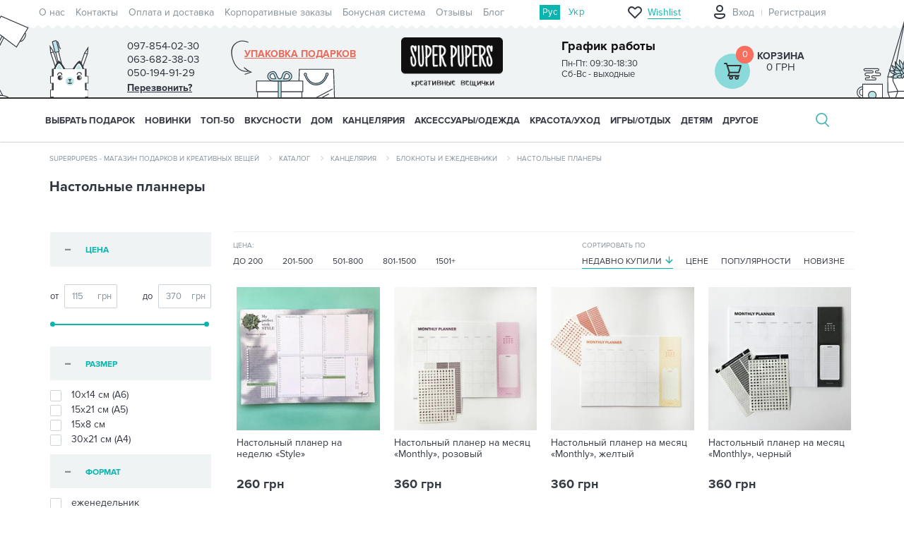

--- FILE ---
content_type: text/html; charset=utf-8
request_url: https://superpupers.com/328-kategorii/451-originalnye-kanctovary/kreativnie-bloknoti-i-ezhednevniki/planneri/
body_size: 159084
content:
<!DOCTYPE html>
<!--[if IE]><![endif]-->
<!--[if IE 8 ]><html prefix="og: https://ogp.me/ns# fb: https://ogp.me/ns/fb# product: https://ogp.me/ns/product# business: https://ogp.me/ns/business# place: http://ogp.me/ns/place#" dir="ltr" lang="ru" class="ie8"><![endif]-->
<!--[if IE 9 ]><html prefix="og: https://ogp.me/ns# fb: https://ogp.me/ns/fb# product: https://ogp.me/ns/product# business: https://ogp.me/ns/business# place: http://ogp.me/ns/place#" dir="ltr" lang="ru" class="ie9"><![endif]-->
<!--[if (gt IE 9)|!(IE)]><!-->
<html prefix="og: https://ogp.me/ns# fb: https://ogp.me/ns/fb# product: https://ogp.me/ns/product# business: https://ogp.me/ns/business# place: http://ogp.me/ns/place#" dir="ltr" lang="ru">
  <!--<![endif]-->
  <head>
<script type="text/javascript">
window.dataLayer = window.dataLayer || [];
dataLayer.push({
'ecomm_itemid': ["17503","15634","15633","15632","17498","17501","15812","17353","15868","15808","24600","24601","24602","15631","17508","17500","17506","18606","16805"],
'ecomm_pagetype': 'catalog'
});
</script>
    <meta charset="UTF-8" />
    <meta name="viewport" content="width=device-width, initial-scale=1">
    <meta http-equiv="X-UA-Compatible" content="IE=edge">
    <title>Планинги: купить настольные планеры в Киеве, цена в Украине | superpupers.com</title>
			
			
    <base href="https://superpupers.com/" />
        <meta name="description" content="Любишь, чтобы все было четенько?? Тебе срочно нужен планнер! Еженедельный или ежедневный:) ?Быстрая доставка в Киев, Харьков, Одессу, Днепр и по всей Украине." />
            <meta name="keywords" content= "планнеры, планинги, настольные, купить, цена, интернет-магазин, СуперПуперс, SuperPupers, Киев, Украина" />
            <link rel="preload" href="/combined_css/css_7505625191.css" as="style">
            <link rel="preload" href="/combined_js/js_14913924931.js" as="script">
    	

		<link rel="preload" href="/combined_js/js_14913924931.js" as="script">
    	
	
	
    <link rel="preload" href="image/fonts/proxima-nova-opentype/ProximaNova-Reg.otf" as="font" type="font/woff" crossorigin="anonymous">
    <link rel="preload" href="image/fonts/proxima-nova-opentype/ProximaNova-Light.otf" as="font" type="font/woff" crossorigin="anonymous">
    <link rel="preload" href="image/fonts/proxima-nova-opentype/ProximaNova-Bold.otf" as="font" type="font/woff" crossorigin="anonymous">
    <link rel="alternate stylesheet" href="//fonts.googleapis.com/css?family=Open+Sans:400,400i,300,700" onload="this.rel='stylesheet'">
        <link href="/combined_css/css_7505625191.css" type="text/css" rel="stylesheet" media="screen" />
                <link rel="alternate" hreflang="ru-ua" href="https://superpupers.com/328-kategorii/451-originalnye-kanctovary/kreativnie-bloknoti-i-ezhednevniki/planneri/" />
                        <link rel="alternate" hreflang="uk-ua" href="https://superpupers.com/ua/328-kategorii/451-originalnye-kanctovary/kreativnie-bloknoti-i-ezhednevniki/planneri/" />
                        
        <link href="https://superpupers.com/328-kategorii/451-originalnye-kanctovary/kreativnie-bloknoti-i-ezhednevniki/planneri/" rel="canonical" />
        <link href="https://superpupers.com/image/catalog/logosuper(2)-1.png" rel="icon" />
    
      <link href="catalog/view/theme/superpuper/stylesheet/style-1.css" rel="stylesheet">

        <script src="/combined_js/js_14913924931.js" type="text/javascript"></script>
                        <script>isMobile=1</script>
    <!-- Google Tag Manager -->
    <script>(function(w,d,s,l,i){w[l]=w[l]||[];w[l].push({'gtm.start':
    new Date().getTime(),event:'gtm.js'});var f=d.getElementsByTagName(s)[0],
    j=d.createElement(s),dl=l!='dataLayer'?'&l='+l:'';j.async=true;j.src=
    'https://www.googletagmanager.com/gtm.js?id='+i+dl;f.parentNode.insertBefore(j,f);
    })(window,document,'script','dataLayer','GTM-M4GRF2');</script>
    <!-- End Google Tag Manager -->
	
         

	    



            <!--BundleExpert-->
            <!--<style>
    .kit-color-handler-0 + tr, .kit-color-handler-0 + div{
        background-color: #e1f6e0 !important;
    }

    .kit-color-handler-1 + tr, .kit-color-handler-1 + div{
        background-color: #f6e0ef !important;
    }

</style>

<link href="catalog/view/javascript/font-awesome/css/font-awesome.min.css" type="text/css" rel="stylesheet" />


    <script src="https://superpupers.com/catalog/view/javascript/bundle-expert/bundle-expert-custom.js"></script>
    <script src="https://superpupers.com/catalog/view/javascript/bundle-expert/bundle-expert.js?v3.06" ></script>
-->
            <!--BundleExpert-->
              
  
				
						
<!--microdatapro 8.1 open graph start -->
<meta property="og:locale" content="ru-ru">
<meta property="og:rich_attachment" content="true">
<meta property="og:site_name" content="SuperPupers">
<meta property="og:type" content="business.business">
<meta property="og:title" content="Планинги: купить настольные планеры в Киеве, цена в Украине | superpupers.com">
<meta property="og:description" content="Любишь, чтобы все было четенько?? Тебе срочно нужен планнер! Еженедельный или ежедневный:) ?Быстрая доставка в Киев, Харьков, Одессу, Днепр и по всей Украине.">
<meta property="og:image" content="https://superpupers.com/image/catalog/katalog/vasiukova/weekly/cats/mg-8776-2.jpg">
<meta property="og:image:secure_url" content="https://superpupers.com/image/catalog/katalog/vasiukova/weekly/cats/mg-8776-2.jpg">
<meta property="og:image:width" content="1200">
<meta property="og:image:height" content="600">
<meta property="og:url" content="https://superpupers.com/328-kategorii/451-originalnye-kanctovary/kreativnie-bloknoti-i-ezhednevniki/planneri/">
<meta property="business:contact_data:street_address" content="ул.Приречная25а оф.102">
<meta property="business:contact_data:locality" content="Киев">
<meta property="business:contact_data:postal_code" content="04213">
<meta property="business:contact_data:country_name" content="Украина">
<meta property="place:location:latitude" content="50.5209254">
<meta property="place:location:longitude" content="30.519066">
<meta property="business:contact_data:email" content="shop@superpupers.com">
<meta property="business:contact_data:phone_number" content="+38097-854-02-30">
<!--microdatapro 8.1 open graph end -->
				</head>
			
  <body class="product-category-328_451_796_5316">

			
			  			  
			  			  			  
            

						
            <!-- Google Tag Manager (noscript) -->
    <noscript><iframe src="https://www.googletagmanager.com/ns.html?id=GTM-M4GRF2"
    height="0" style="display:none;visibility:hidden"></iframe></noscript>
    <!-- End Google Tag Manager (noscript) -->
            <header>
      <nav id="top">
        <div class="container top-menu">
                      <div class="pull-left row">
               <ul class="nav navbar-nav">
                                                <li><a href="o-nas">О нас</a></li>
                                                                <li><a href="contact-us">Контакты</a></li>
                                                                <li><a href="oplata-i-dostavka">Оплата и доставка</a></li>
                                                                <li><a href="korporativnie-zakazi"> Корпоративные заказы</a></li>
                                                                <li><a href="club-postoiannykh-pokupatelei/">Бонусная система</a></li>
                                                                <li><a href="otzyvy-o-magazine/">Отзывы</a></li>
                                                                <li><a href="blogs/">Блог</a></li>
                                              </ul>
            </div>
                    <!-- language -->
          <div  id="ocd_multilang" class="lang-widget">
	<ul class="lang-widget-items">
				<li class="lang-widget-item">
						<a data-href="https://superpupers.com/328-kategorii/451-originalnye-kanctovary/kreativnie-bloknoti-i-ezhednevniki/planneri/" class="lang-widget-item-link-current lang-widget-item-link">
				Рус</a>
			</li>
					<li class="lang-widget-item">
							<a data-href="https://superpupers.com/ua/328-kategorii/451-originalnye-kanctovary/kreativnie-bloknoti-i-ezhednevniki/planneri/" class="lang-widget-item-link">
					Укр</a>
			</li>
					</ul>
	</div>
	<script>
	$('#ocd_multilang a').each(function (e) {
	$(this).attr('href', $(this).attr('data-href'));
	});
	</script>
	                    <!-- end language -->
          <div id="top-links" class="nav pull-right">
                        <a href="/wishlist/" class="top-wrapper-mob top-wrapper-mob-no-logged hidden-sm hidden-md hidden-lg">
              <div class="top-icon"></div>
              <div class="top-wish-number hidden-sm hidden-md hidden-lg">0</div>
              <div class="top-text hidden-xs">Wishlist</div>
            </a>
                        <div class="col-xs-2 hidden-sm hidden-md hidden-lg profile-but-mob-wrap ">
                            <a class="profile-but-mob" onclick="$('#login-form-popup').show(); return false;" href="#"></a>
                          </div>
            <div class="top-wrapper hidden-xs">
                            <ul class="nav navbar-nav acount no-logged">
                <li class="logout"></li>
                <li class="login"><a onclick="$('#login-form-popup').show(); return false;" href="#">Вход</a></li>
                <li class="register"><a onclick="$('#register-form-popup').show(); return false;" href="#">Регистрация</a></li>
              </ul>
                          </div>
          </div>
        </div>
      </nav>
      <div class="container">
                <div class="row row-header">
          <div class="col-xs-2 col-sm-1 hidden-lg menu-but-mob">
            <i class="fa fa-bars hidden-md"></i>
          </div>
          <div class="col-xs-2 col-sm-1 hidden-lg search-but-mob">
            <i class="fa fa-search"></i>
          </div>
          <div class="col-sm-2 col-lg-4 hidden-xs">
            <div class="phone-timetable">
              <div class="phone">
                <span>097-854-02-30</span>
                <div class="tel-dop">
                  <span>063-682-38-03</span>
                  <span>050-194-91-29</span>
                  <span class="phone-callback bingc-action-open-passive-form" onclick="window.BinotelGetCall['34814'].openPassiveForm('Оставьте номер и мы Вам перезвоним :)');">Перезвонить?</span>
                </div>
              </div>
              <div class="timetable">
                <div class="timetable-title">График работы</div>
                <div class="timetable-time">
                  Пн-Пт: 09:30-18:30<br />
Сб-Вс - выходные                </div>
              </div>
            </div>
          </div>
          <div id="logo" class="logo col-xs-4 col-sm-3 col-lg-4">
                        <a href="https://superpupers.com/" class="hidden-xs hidden-sm hidden-md">
                        <img src="/image/catalog/logo-superpuper.png" title="SuperPupers" alt="SuperPupers" class="img-responsive hidden-xs hidden-sm hidden-md" width="170" height="83">
                                    </a>
            <a href="https://superpupers.com/"><img src="/image/catalog/logo_xs.svg" title="SuperPupers" width="120" height="45" alt="SuperPupers" class="img-responsive hidden-lg" /></a>
                      </div>
          <div class="col-xs-2 hidden-sm hidden-md hidden-lg phone-but-mob">
            <p class="phone-mob">
              <a href="tel:097-854-02-30"><i class="fa fa-phone"></i></a>
            </p>
          </div>
          <div class="col-xs-2 col-sm-3 col-lg-4 cart-wrap">
            <div class="hidden-xs hidden-sm hidden-md gift-arrow"></div>
                      <a href="komu-darim/1206-odezhka-dlya-podarka/" title="Упаковка подарков" class="hidden-xs hidden-sm hidden-md gift-wrap">Упаковка подарков</a>
                    
            <div class="cart-container">
            <a class="cart-icon hidden-xs hidden-sm hidden-md" href="https://superpupers.com/checkout/">
              <span class="number">0</span>
            </a>
    <a href="https://superpupers.com/checkout/" class="hidden-lg">
                <span class="cart-icon" >
                  <span class="number">0</span>
                </span>
    </a>

    <div class='cart-price'>
                <a href="https://superpupers.com/checkout/">Корзина</a>
        <span class="price">
              0 грн            </span>
    </div>
</div>


          </div>
          <div class="hidden-xs col-sm-1 hidden-lg pull-right">
            <div class="header-pict-right hidden-xs hidden-lg"></div>
          </div>
          <div class="search-md hidden-xs col-sm-11 hidden-lg">
          </div>
          <div id="popupcart_top"></div>
        </div>
        <div class="row search-mob">
          <div class="col-xs-12 hidden-sm hidden-md hidden-lg">
          </div>
        </div>
        <div class="search-lg">
          <div id="search3" class="input-group">
    <input type="text" name="search" value="" placeholder="Введите поисковой запрос" class="form-control input-lg" />
        <span class="input-group-btn hidden-xs hidden-sm hidden-md">
        <button type="button" class="btn btn-default btn-lg">Поиск</button>
        <span class="close-search"></span>
    </span>
    <span class="search-md-vers input-group-btn hidden-xs hidden-lg">
        <button type="button" class="btn btn-default btn-lg">Поиск</button>
    </span>
    <span class="search-mob-vers input-group-btn hidden-sm hidden-md hidden-lg">
        <button id="click-search-button" type="button" class="btn btn-default btn-lg"><i class="fa fa-search"></i></button>
    </span>

</div>

<script>
    $(document).ready(function() {
       $('.mfilter-search-live-filter input[name="search"]').focus(function() {
          $('.mfilter-search-live-filter + div').hide();
       });
       $('.mfilter-search-live-filter input[name="search"]').blur(function() {
            $('.mfilter-search-live-filter + div').show();
        });
    });
</script>        </div>
      </div>
      <script>
      var wishlist = {
      'add': function(product_id) {
      $.ajax({
        url: 'index.php?route=account/wishlist/popup',
        type: 'post',
        data: 'product_id=' + product_id,
        dataType: 'json',
        success: function(json) {
          if(json['logged']){
            $('#wish_list_add_main').find('.wish-list-add-main-inf-variant-1').find('.wish-list-add-main-inf-inner').show();
            $('#wish_list_add_main').find('.wish-list-add-main-inf-variant-1').find('.modal-title').find('span').text('Создать список');
            $('#wish_list_add_main').find('.wish-list-add-main-inf-last-list').html(json['wishlists']);
          }else{
            $('#wish_list_add_main').find('.wish-list-add-main-inf-variant-1').find('.wish-list-add-main-inf-inner').hide();
            $('#wish_list_add_main').find('.wish-list-add-main-inf-variant-1').find('span').text('Вход');
            $('.signup').show();
          }
          $('#wish_list_add_main').find('.wish-list-add-main-img').find('.img-responsive').attr('src',json['thumb']);
          $('#wish_list_add_main').find('.wish-list-add-main-img').find('.wish-list-add-main-img-name').text(json['name']);
          $('#wish_list_add_main').attr('product_id',product_id);
          $('#create_wishlist').find('input[name="product_id"]').val(product_id);
          $('#signup_form').find('input[name="product_id"]').val(product_id);
          // wish list Modal
          $('#wish_list_add_main').modal('show');
          // end wish list Modal
        },
        error: function(xhr, ajaxOptions, thrownError) {
          alert(thrownError + "\r\n" + xhr.statusText + "\r\n" + xhr.responseText);
        }
      });
      },
      }
      $(document).ready(function () {
      $(window).on('load', function () {
      if (window.innerWidth >= 768 && window.innerWidth < 1200) {
      $('#search3').appendTo('.search-md');
      } else if (window.innerWidth < 768) {
      $('#search3').appendTo('.search-mob > div');
      } else {
      $('#search3').appendTo('.search-lg');
      }
      });
      });
      </script>
      <style>
      @media (max-width: 767px) {
      body header .cart-container .cart-icon {
      background-image: url(/catalog/view/theme/superpuper/image/cart_icon.svg);
      }
      }
      </style>
      <script>
      $(document).ready(function() {
      $('header .search-but-mob').click(function() {
      $('header .search-mob').toggleClass('active');
          $('#horizontal-menu').toggleClass('active-search');
      }) ;
      });
      </script>
    </header>

							


<div id="top-fixed" class="hidden-xs hidden-sm">
	<div class="container"></div>
</div>
<div class="menu-fixed ">
			<nav id="horizontal-menu" class="navbar">
	  <div class="container">
  			<div class="navbar-header hidden-xs hidden-sm"><span id="category" class="visible-xs">Категории</span>
		  <button type="button" class="btn btn-navbar navbar-toggle" data-toggle="collapse" data-target=".navbar-ex1-collapse"><i class="fa fa-bars"></i></button>
		</div>
		<div class="collapse navbar-collapse navbar-ex1-collapse ">
		  <ul class="nav navbar-nav">
		  
											<li class="dropdown">
					<a href="komu-darim/" class="dropdown-toggle dropdown-img" data-toggle="dropdown">
																								Выбрать подарок
                        <span class="mob-arrow">
					<i class="fa fa-angle-down"></i><i class="fa fa-angle-up"></i>
					</span>
					</a>

											
											
												
																					  <div class="dropdown-menu nsmenu-type-category-full-image nsmenu-bigblock">
								<div class="dropdown-inner">
										<div class="col-md-9 nsmenu-haschild">
										 											<div class="row masonry">
																								<div class="item-m nsmenu-parent-block nsmenu-issubchild col-md-3 col-sm-12">
																										<a class="nsmenu-parent-title" href="https://superpupers.com/725-kakoy-prazdnik/">Повод</a>
																											<ul class="list-unstyled nsmenu-ischild">
																														<li><a href="https://superpupers.com/725-kakoy-prazdnik/den-mami/">День мамы</a></li>				
																														<li><a href="https://superpupers.com/725-kakoy-prazdnik/730-8-marta/">8 Марта</a></li>				
																														<li><a href="https://superpupers.com/725-kakoy-prazdnik/726-den-rozhdenie/">День Рождения</a></li>				
																														<li><a href="https://superpupers.com/725-kakoy-prazdnik/728-den-vlyublennykh/">День влюблённых</a></li>				
																														<li><a href="https://superpupers.com/725-kakoy-prazdnik/den-ukra%D1%97nki/">День українки</a></li>				
																														<li><a href="https://superpupers.com/725-kakoy-prazdnik/den-svjatogo-nikolaja/">День святого Николая</a></li>				
																														<li><a href="https://superpupers.com/725-kakoy-prazdnik/727-novyy-god-i-rozhdestvo/">Новый год</a></li>				
																														<li><a href="https://superpupers.com/725-kakoy-prazdnik/729-23-fevralya/">День защитников и защитниц Украины</a></li>				
																														<li><a href="https://superpupers.com/725-kakoy-prazdnik/use-bude-ukraine/">Усе буде Україна</a></li>				
																														<li><a href="https://superpupers.com/725-kakoy-prazdnik/this-is-halloween/">This is Halloween</a></li>				
																														<li><a href="https://superpupers.com/725-kakoy-prazdnik/godovshhina/">Годовщина</a></li>				
																														<li><a href="https://superpupers.com/725-kakoy-prazdnik/731-svadba/">Свадьба</a></li>				
																													</ul>
														
												</div>
																								<div class="item-m nsmenu-parent-block nsmenu-issubchild col-md-3 col-sm-12">
																										<a class="nsmenu-parent-title" href="https://superpupers.com/732-po-uvlecheniyu/">Хобби и стиль жизни</a>
																											<ul class="list-unstyled nsmenu-ischild">
																														<li><a href="https://superpupers.com/732-po-uvlecheniyu/serija-moj-gorod/">Серия &quot;Мой город&quot;</a></li>				
																														<li><a href="https://superpupers.com/732-po-uvlecheniyu/733-turistu/">Путешественникам</a></li>				
																														<li><a href="https://superpupers.com/732-po-uvlecheniyu/ljubiteljam-zhivotnih/">Любителям животных</a></li>				
																														<li><a href="https://superpupers.com/732-po-uvlecheniyu/746-melomanu/">Меломанам</a></li>				
																														<li><a href="https://superpupers.com/732-po-uvlecheniyu/sport-i-zozh/">Спорт и ЗОЖ</a></li>				
																														<li><a href="https://superpupers.com/732-po-uvlecheniyu/avto-i-motoljubiteljam/">Авто- и мотолюбителям</a></li>				
																														<li><a href="https://superpupers.com/732-po-uvlecheniyu/kinomanam/">Киноманам</a></li>				
																														<li><a href="https://superpupers.com/732-po-uvlecheniyu/knigoljubam/">Книголюбам</a></li>				
																														<li><a href="https://superpupers.com/732-po-uvlecheniyu/patriotu/">Патриотам</a></li>				
																														<li><a href="https://superpupers.com/732-po-uvlecheniyu/kulinaram/">Кулинарам</a></li>				
																													</ul>
														
												</div>
																								<div class="item-m nsmenu-parent-block nsmenu-issubchild col-md-3 col-sm-12">
																										<a class="nsmenu-parent-title" href="https://superpupers.com/komu-darim/ej/">Ей</a>
																											<ul class="list-unstyled nsmenu-ischild">
																														<li><a href="https://superpupers.com/komu-darim/ej/ljubimoj-devushke/">Любимой девушке</a></li>				
																														<li><a href="https://superpupers.com/komu-darim/ej/zhene/">Жене</a></li>				
																														<li><a href="https://superpupers.com/komu-darim/ej/mame/">Маме</a></li>				
																														<li><a href="https://superpupers.com/komu-darim/ej/sestre/">Сестре</a></li>				
																														<li><a href="https://superpupers.com/komu-darim/ej/podruge/">Подруге</a></li>				
																														<li><a href="https://superpupers.com/komu-darim/ej/kollege-1/">Коллеге</a></li>				
																														<li><a href="https://superpupers.com/komu-darim/ej/nachalnice/">Начальнице</a></li>				
																														<li><a href="https://superpupers.com/komu-darim/ej/babushke/">Бабушке</a></li>				
																													</ul>
														
												</div>
																								<div class="item-m nsmenu-parent-block nsmenu-issubchild col-md-3 col-sm-12">
																										<a class="nsmenu-parent-title" href="https://superpupers.com/komu-darim/rabotunam/">Профессии</a>
																											<ul class="list-unstyled nsmenu-ischild">
																														<li><a href="https://superpupers.com/komu-darim/rabotunam/buhgalteru/">Бухгалтеру</a></li>				
																														<li><a href="https://superpupers.com/komu-darim/rabotunam/uchiteljam/">Учителям</a></li>				
																														<li><a href="https://superpupers.com/komu-darim/rabotunam/vracham/">Врачам</a></li>				
																														<li><a href="https://superpupers.com/komu-darim/rabotunam/morjakam/">Морякам</a></li>				
																														<li><a href="https://superpupers.com/komu-darim/rabotunam/voditeljam/">Водителям</a></li>				
																														<li><a href="https://superpupers.com/komu-darim/rabotunam/dizajneram/">Дизайнерам</a></li>				
																														<li><a href="https://superpupers.com/komu-darim/rabotunam/programmistam/">Программистам</a></li>				
																														<li><a href="https://superpupers.com/komu-darim/rabotunam/ofisnim-rabotnikam-1/">Офисным работникам</a></li>				
																														<li><a href="https://superpupers.com/komu-darim/rabotunam/veterinaram/">Ветеринарам</a></li>				
																														<li><a href="https://superpupers.com/komu-darim/rabotunam/barmenam/">Барменам</a></li>				
																														<li><a href="https://superpupers.com/komu-darim/rabotunam/didzhejam/">Диджеям</a></li>				
																														<li><a href="https://superpupers.com/komu-darim/rabotunam/studentam/">Студентам</a></li>				
																														<li><a href="https://superpupers.com/komu-darim/rabotunam/stroiteljam/">Строителям</a></li>				
																														<li><a href="https://superpupers.com/komu-darim/rabotunam/povaram/">Поварам</a></li>				
																														<li><a href="https://superpupers.com/komu-darim/rabotunam/voennim/">Военным</a></li>				
																														<li><a href="https://superpupers.com/komu-darim/rabotunam/pozharnim/">Пожарным</a></li>				
																														<li><a href="https://superpupers.com/komu-darim/rabotunam/muzikantam/">Музыкантам</a></li>				
																														<li><a href="https://superpupers.com/komu-darim/rabotunam/photographam/">Фотографам</a></li>				
																													</ul>
														
												</div>
																								<div class="item-m nsmenu-parent-block nsmenu-issubchild col-md-3 col-sm-12">
																										<a class="nsmenu-parent-title" href="https://superpupers.com/komu-darim/emu/">Ему</a>
																											<ul class="list-unstyled nsmenu-ischild">
																														<li><a href="https://superpupers.com/komu-darim/emu/ljubimomu-parnju/">Любимому парню</a></li>				
																														<li><a href="https://superpupers.com/komu-darim/emu/muzhu/">Мужу</a></li>				
																														<li><a href="https://superpupers.com/komu-darim/emu/pape/">Папе</a></li>				
																														<li><a href="https://superpupers.com/komu-darim/emu/bratu/">Брату</a></li>				
																														<li><a href="https://superpupers.com/komu-darim/emu/drugu/">Другу</a></li>				
																														<li><a href="https://superpupers.com/komu-darim/emu/kollege-2/">Коллеге</a></li>				
																														<li><a href="https://superpupers.com/komu-darim/emu/nachalniku/">Начальнику</a></li>				
																														<li><a href="https://superpupers.com/komu-darim/emu/dedushke/">Дедушке</a></li>				
																													</ul>
														
												</div>
																								<div class="item-m nsmenu-parent-block nsmenu-issubchild col-md-3 col-sm-12">
																										<a class="nsmenu-parent-title" href="https://superpupers.com/komu-darim/eco-friendly/">Eco-Friendly</a>
																											<ul class="list-unstyled nsmenu-ischild">
																														<li><a href="https://superpupers.com/komu-darim/eco-friendly/posuda-eco-friendly/">Для еды и напитков</a></li>				
																														<li><a href="https://superpupers.com/komu-darim/eco-friendly/jeko-meshochki-v-eco-friendly/">Мешочки для продуктов</a></li>				
																														<li><a href="https://superpupers.com/komu-darim/eco-friendly/sumki-iz-naturalnoj-tkani/">Сумки</a></li>				
																														<li><a href="https://superpupers.com/komu-darim/eco-friendly/eco-avoski/">Авоськи</a></li>				
																														<li><a href="https://superpupers.com/komu-darim/eco-friendly/eco-aksessuari/">Аксессуары</a></li>				
																														<li><a href="https://superpupers.com/komu-darim/eco-friendly/eko-krasota-uhod/">Красота/уход</a></li>				
																														<li><a href="https://superpupers.com/komu-darim/eco-friendly/jekologichnij-dekor/">Декор</a></li>				
																														<li><a href="https://superpupers.com/komu-darim/eco-friendly/igrushki-iz-naturalnih-materialov/">Игрушки</a></li>				
																														<li><a href="https://superpupers.com/komu-darim/eco-friendly/jekoknigi/">Экокниги</a></li>				
																														<li><a href="https://superpupers.com/komu-darim/eco-friendly/karandashi-eco-friendly/">Карандаши</a></li>				
																													</ul>
														
												</div>
																								<div class="item-m nsmenu-parent-block nsmenu-issubchild col-md-3 col-sm-12">
																										<a class="nsmenu-parent-title" href="https://superpupers.com/komu-darim/banochki-s-zapiskami/">Баночки с записками</a>
																											<ul class="list-unstyled nsmenu-ischild">
																														<li><a href="https://superpupers.com/komu-darim/banochki-s-zapiskami/1966-podarochnye-banochki-100-prichin-pochemu-ya-tebya-lyublyu/">100 причин, почему я тебя люблю</a></li>				
																														<li><a href="https://superpupers.com/komu-darim/banochki-s-zapiskami/banochki-s-pozhelanijamipredskazanijami/">Пожелания/предсказания</a></li>				
																													</ul>
														
												</div>
																								<div class="item-m nsmenu-parent-block nsmenu-issubchild col-md-3 col-sm-12">
																										<a class="nsmenu-parent-title" href="https://superpupers.com/328-kategorii/raduju-sebja/">Подарки себе</a>
																											<ul class="list-unstyled nsmenu-ischild">
																														<li><a href="https://superpupers.com/328-kategorii/raduju-sebja/jarkoe-leto/">Яркое лето</a></li>				
																														<li><a href="https://superpupers.com/328-kategorii/raduju-sebja/tjoplaja-osen/">Тёплая осень</a></li>				
																														<li><a href="https://superpupers.com/328-kategorii/raduju-sebja/volshebnaya-zima/">Уютная зима</a></li>				
																														<li><a href="https://superpupers.com/328-kategorii/raduju-sebja/cvetushhaja-vesna/">Цветущая весна</a></li>				
																													</ul>
														
												</div>
																								<div class="item-m nsmenu-parent-block nsmenu-issubchild col-md-3 col-sm-12">
																										<a class="nsmenu-parent-title" href="https://superpupers.com/komu-darim/personalizirovannie-podarki/">Персонализированные подарки</a>
																											<ul class="list-unstyled nsmenu-ischild">
																														<li><a href="https://superpupers.com/komu-darim/personalizirovannie-podarki/kruzhki-svoj-dizajn/">Кружки</a></li>				
																														<li><a href="https://superpupers.com/komu-darim/personalizirovannie-podarki/podushki-svoj-design/">Подушки</a></li>				
																														<li><a href="https://superpupers.com/komu-darim/personalizirovannie-podarki/posteri-svoj-dizajn/">Постеры</a></li>				
																														<li><a href="https://superpupers.com/komu-darim/personalizirovannie-podarki/aksessuari-svoj-dizajn/">Аксессуары</a></li>				
																														<li><a href="https://superpupers.com/komu-darim/personalizirovannie-podarki/sumki-svoj-dizajn/">Сумки и бананки</a></li>				
																														<li><a href="https://superpupers.com/komu-darim/personalizirovannie-podarki/butilki-dlja-vodichki/">Бутылки для водички</a></li>				
																													</ul>
														
												</div>
																								<div class="item-m nsmenu-parent-block col-md-3 col-sm-12">
																										<a class="nsmenu-parent-title" href="https://superpupers.com/komu-darim/podarki-premium-kachestva/">Premium подарки</a>
														
												</div>
													
											</div>			
										</div>
																				<div class="col-xs-12 col-sm-12 col-md-3 menu-add-html hidden-xs hidden-sm">
											<p><img data-cke-saved-src="https://superpupers.com/image/catalog/Banners/2020/22.10.20/mni/genij2.jpg" src="https://superpupers.com/image/catalog/Banners/2020/22.10.20/mni/genij2.jpg" style="width: 210px; height: 210px;" title=""></p><div class="pic-menu"><div class="row"><div class="col-sm-12 menu-text"><div class="wrap-menu-icons-9"><div><a data-cke-saved-href="" href="https://superpupers.com/komu-darim/1997-podarochnye-nabory/" background-color:="" rgb="">Подарочные наборы</a></div><div><a data-cke-saved-href="" href="https://superpupers.com/komu-darim/podarochnie-sertifikati/">Сертификаты</a></div><div><a data-cke-saved-href="https://superpupers.com/komu-darim/1206-odezhka-dlya-podarka/" href="https://superpupers.com/komu-darim/1206-odezhka-dlya-podarka/">Упаковка подарков</a></div><div><a data-cke-saved-href="https://superpupers.com/komu-darim/765-otkrytki/" href="https://superpupers.com/komu-darim/765-otkrytki/">Открытки</a></div><div><a data-cke-saved-href="https://superpupers.com/komu-darim/korporativnie-podarki/" href="https://superpupers.com/komu-darim/korporativnie-podarki/">Корпоративные подарки</a></div><div><br></div><style type="text/css">
   
    }
    .wrap-menu-icons-9 div:nth-child(1) a:before {
        background: url(/image/catalog/menu/menu-icon-6.png) no-repeat !important;

    }
    .wrap-menu-icons-9 div:nth-child(2) a:before {
        background: url(/image/catalog/menu/menu-icon-6.png) no-repeat !important;
    }
    .wrap-menu-icons-9 div:nth-child(3) a:before {
        background: url(/image/catalog/menu/menu-icon-6.png) no-repeat !important;
    }
    .wrap-menu-icons-9 div:nth-child(4) a:before {
        background: url(/image/catalog/menu/menu-icon-6.png) no-repeat !important;
    }
    .wrap-menu-icons-9 div:nth-child(5) a:before {
        background: url(/image/catalog/menu/menu-icon-6.png) no-repeat !important;
    }
.pic-menu .menu-text .wrap-menu-icons-9 div:nth-child(6) a:before {
        background: url(/image/catalog/menu/menu-icon-6.png) no-repeat !important;
    }</style></div></div></div></div>										</div>
																			</div>  
								</div>
									
																
																
																
																
													</li>
																<li><a class="dropdown-img" href="drugoe/1125-new/">
																								НОВИНКИ</a></li>
																<li><a class="dropdown-img" href="drugoe/1124-top-10/">
																								ТОП-50</a></li>
															<li class="dropdown">
					<a href="328-kategorii/356-vkusnye-podarki/" class="dropdown-toggle dropdown-img" data-toggle="dropdown">
																								ВКУСНОСТИ
                        <span class="mob-arrow">
					<i class="fa fa-angle-down"></i><i class="fa fa-angle-up"></i>
					</span>
					</a>

											
											
												
																					  <div class="dropdown-menu nsmenu-type-category-full-image nsmenu-bigblock">
								<div class="dropdown-inner">
										<div class="col-md-9 nsmenu-haschild">
										 											<div class="row masonry">
																								<div class="item-m nsmenu-parent-block col-md-3 col-sm-12">
																										<a class="nsmenu-parent-title" href="https://superpupers.com/328-kategorii/356-vkusnye-podarki/shokoladnie-nabori/">Шоколадные наборы</a>
														
												</div>
																								<div class="item-m nsmenu-parent-block col-md-3 col-sm-12">
																										<a class="nsmenu-parent-title" href="https://superpupers.com/328-kategorii/356-vkusnye-podarki/mjod-shmjod/">Мёд-шмёд</a>
														
												</div>
																								<div class="item-m nsmenu-parent-block col-md-3 col-sm-12">
																										<a class="nsmenu-parent-title" href="https://superpupers.com/328-kategorii/356-vkusnye-podarki/smesi-dlja-koktejlej/">Смеси для коктейлей</a>
														
												</div>
																								<div class="item-m nsmenu-parent-block col-md-3 col-sm-12">
																										<a class="nsmenu-parent-title" href="https://superpupers.com/328-kategorii/356-vkusnye-podarki/konfety/zhelejnie-konfeti/">Желейные конфеты</a>
														
												</div>
																								<div class="item-m nsmenu-parent-block col-md-3 col-sm-12">
																										<a class="nsmenu-parent-title" href="https://superpupers.com/328-kategorii/356-vkusnye-podarki/tabletki-schastja/">Таблетки счастья</a>
														
												</div>
																								<div class="item-m nsmenu-parent-block col-md-3 col-sm-12">
																										<a class="nsmenu-parent-title" href="https://superpupers.com/328-kategorii/356-vkusnye-podarki/zhvachki-love-is-1/">Жвачки</a>
														
												</div>
																								<div class="item-m nsmenu-parent-block col-md-3 col-sm-12">
																										<a class="nsmenu-parent-title" href="https://superpupers.com/328-kategorii/356-vkusnye-podarki/pechene-s-predskazanijami/">Печенья с предсказаниями</a>
														
												</div>
																								<div class="item-m nsmenu-parent-block col-md-3 col-sm-12">
																										<a class="nsmenu-parent-title" href="https://superpupers.com/328-kategorii/356-vkusnye-podarki/napitki/">Напитки</a>
														
												</div>
													
											</div>			
										</div>
																				<div class="col-xs-12 col-sm-12 col-md-3 menu-add-html hidden-xs hidden-sm">
											<p><img data-cke-saved-src="https://superpupers.com/image/catalog/Banners/2020/22.10.20/mni/beznazvanija(1).jpg" src="https://superpupers.com/image/catalog/Banners/2020/22.10.20/mni/beznazvanija(1).jpg" style="width: 210px; height: 210px;" title=""></p>										</div>
																			</div>  
								</div>
									
																
																
																
																
													</li>
															<li class="dropdown">
					<a href="328-kategorii/1166-kreativnyy-interer/" class="dropdown-toggle dropdown-img" data-toggle="dropdown">
																								ДОМ
                        <span class="mob-arrow">
					<i class="fa fa-angle-down"></i><i class="fa fa-angle-up"></i>
					</span>
					</a>

											
											
												
																					  <div class="dropdown-menu nsmenu-type-category-full-image nsmenu-bigblock">
								<div class="dropdown-inner">
										<div class="col-md-9 nsmenu-haschild">
										 											<div class="row masonry">
																								<div class="item-m nsmenu-parent-block nsmenu-issubchild col-md-3 col-sm-12">
																										<a class="nsmenu-parent-title" href="https://superpupers.com/328-kategorii/1166-kreativnyy-interer/posuda-1/">Посуда</a>
																											<ul class="list-unstyled nsmenu-ischild">
																														<li><a href="https://superpupers.com/328-kategorii/1166-kreativnyy-interer/posuda-1/778-prikolnye-kruzhki/">Кружки</a></li>				
																														<li><a href="https://superpupers.com/328-kategorii/1166-kreativnyy-interer/posuda-1/1969-tarelochki-dobra/">Тарелки</a></li>				
																														<li><a href="https://superpupers.com/328-kategorii/1166-kreativnyy-interer/posuda-1/kreativnie-termokruzhki/">Термокружки</a></li>				
																														<li><a href="https://superpupers.com/328-kategorii/1166-kreativnyy-interer/posuda-1/bokali/">Бокалы и рюмки</a></li>				
																														<li><a href="https://superpupers.com/328-kategorii/1166-kreativnyy-interer/posuda-1/butilki-dlja-vodi-1/">Бутылки для воды</a></li>				
																														<li><a href="https://superpupers.com/328-kategorii/1166-kreativnyy-interer/posuda-1/aksessuari-dlja-bara/">Аксессуары для бара</a></li>				
																														<li><a href="https://superpupers.com/328-kategorii/1166-kreativnyy-interer/posuda-1/trubochki-dlja-napitkov/">Трубочки для напитков</a></li>				
																													</ul>
														
												</div>
																								<div class="item-m nsmenu-parent-block nsmenu-issubchild col-md-3 col-sm-12">
																										<a class="nsmenu-parent-title" href="https://superpupers.com/328-kategorii/1166-kreativnyy-interer/zhivoj-ugolok/">Живой уголок</a>
																											<ul class="list-unstyled nsmenu-ischild">
																														<li><a href="https://superpupers.com/328-kategorii/1166-kreativnyy-interer/zhivoj-ugolok/jashhiki-i-kashpo-dlja-cvetov/">Ящики и кашпо</a></li>				
																														<li><a href="https://superpupers.com/328-kategorii/1166-kreativnyy-interer/zhivoj-ugolok/akva--i-muravinie-fermi/">Муравьиные фермы</a></li>				
																														<li><a href="https://superpupers.com/328-kategorii/1166-kreativnyy-interer/zhivoj-ugolok/nabori-dlja-virashhivanija-/">Наборы для выращивания </a></li>				
																													</ul>
														
												</div>
																								<div class="item-m nsmenu-parent-block nsmenu-issubchild col-md-3 col-sm-12">
																										<a class="nsmenu-parent-title" href="https://superpupers.com/328-kategorii/1166-kreativnyy-interer/vannaja-komnata/">Ванная комната</a>
																											<ul class="list-unstyled nsmenu-ischild">
																														<li><a href="https://superpupers.com/328-kategorii/1166-kreativnyy-interer/vannaja-komnata/shtorki-dlja-dusha/">Шторки для душа</a></li>				
																														<li><a href="https://superpupers.com/328-kategorii/1166-kreativnyy-interer/vannaja-komnata/kovriki-dlja-vannoj-komnati/">Коврики для ванной комнаты</a></li>				
																													</ul>
														
												</div>
																								<div class="item-m nsmenu-parent-block nsmenu-issubchild col-md-3 col-sm-12">
																										<a class="nsmenu-parent-title" href="https://superpupers.com/328-kategorii/1166-kreativnyy-interer/kuhnja/">Кухня</a>
																											<ul class="list-unstyled nsmenu-ischild">
																														<li><a href="https://superpupers.com/328-kategorii/1166-kreativnyy-interer/kuhnja/kukbuki-1/">КукБуки</a></li>				
																														<li><a href="https://superpupers.com/328-kategorii/1166-kreativnyy-interer/kuhnja/magnitiki-dlja-kuhni/">Магнитики</a></li>				
																														<li><a href="https://superpupers.com/328-kategorii/1166-kreativnyy-interer/kuhnja/specovniki/">Спецовники</a></li>				
																														<li><a href="https://superpupers.com/328-kategorii/1166-kreativnyy-interer/kuhnja/2127-dizaynerskie-razdelochnye-doski/">Разделочные доски</a></li>				
																														<li><a href="https://superpupers.com/328-kategorii/1166-kreativnyy-interer/kuhnja/dorozhki-na-stol/">Дорожки на стол</a></li>				
																														<li><a href="https://superpupers.com/328-kategorii/1166-kreativnyy-interer/kuhnja/545-podnosy-na-podushke/">Подносы и столики</a></li>				
																														<li><a href="https://superpupers.com/328-kategorii/1166-kreativnyy-interer/kuhnja/podstavki-pod-chashki/">Подставки под горячее</a></li>				
																														<li><a href="https://superpupers.com/328-kategorii/1166-kreativnyy-interer/kuhnja/magnitnie-doski-na-holodilnik-v-kuhnju/">Магнитные доски на холодильник</a></li>				
																													</ul>
														
												</div>
																								<div class="item-m nsmenu-parent-block nsmenu-issubchild col-md-3 col-sm-12">
																										<a class="nsmenu-parent-title" href="https://superpupers.com/328-kategorii/1166-kreativnyy-interer/svet-i-ujut/">Свет и уют</a>
																											<ul class="list-unstyled nsmenu-ischild">
																														<li><a href="https://superpupers.com/328-kategorii/1166-kreativnyy-interer/svet-i-ujut/novogodnie-ukrashenija-i-dekor/">Праздничные украшения</a></li>				
																														<li><a href="https://superpupers.com/328-kategorii/1166-kreativnyy-interer/svet-i-ujut/pesochnie-chasi/">Песочные часы</a></li>				
																														<li><a href="https://superpupers.com/328-kategorii/1166-kreativnyy-interer/svet-i-ujut/slepki-ruk-3d/">Статуэтки и фигурки</a></li>				
																														<li><a href="https://superpupers.com/328-kategorii/1166-kreativnyy-interer/svet-i-ujut/uvlazhniteli-vozduha/">Увлажнители воздуха</a></li>				
																														<li><a href="https://superpupers.com/328-kategorii/1166-kreativnyy-interer/svet-i-ujut/svetilniki/">Лампы и светильники</a></li>				
																														<li><a href="https://superpupers.com/328-kategorii/1166-kreativnyy-interer/svet-i-ujut/nabori-dlja-slepkov-ruk/">Наборы для слепков рук</a></li>				
																														<li><a href="https://superpupers.com/328-kategorii/1166-kreativnyy-interer/svet-i-ujut/1176-znatnye-podsvechnichki/">Свечи и аромадиффузоры</a></li>				
																													</ul>
														
												</div>
																								<div class="item-m nsmenu-parent-block nsmenu-issubchild col-md-3 col-sm-12">
																										<a class="nsmenu-parent-title" href="https://superpupers.com/328-kategorii/1166-kreativnyy-interer/nastennij-dekor/">Настенный декор</a>
																											<ul class="list-unstyled nsmenu-ischild">
																														<li><a href="https://superpupers.com/328-kategorii/1166-kreativnyy-interer/nastennij-dekor/1795-krutye-postery/">Постеры</a></li>				
																														<li><a href="https://superpupers.com/328-kategorii/1166-kreativnyy-interer/nastennij-dekor/1021-skretch-karty/">Скретч-карты</a></li>				
																														<li><a href="https://superpupers.com/328-kategorii/1166-kreativnyy-interer/nastennij-dekor/skretch-posteri-na-stenu/">Скретч-постеры</a></li>				
																														<li><a href="https://superpupers.com/328-kategorii/1166-kreativnyy-interer/nastennij-dekor/denezhnij-posteri/">Денежные постеры</a></li>				
																														<li><a href="https://superpupers.com/328-kategorii/1166-kreativnyy-interer/nastennij-dekor/metallicheskie-tablichki-decor/">Металлические таблички</a></li>				
																														<li><a href="https://superpupers.com/328-kategorii/1166-kreativnyy-interer/nastennij-dekor/nastennie-chasi/">Настенные часы</a></li>				
																														<li><a href="https://superpupers.com/328-kategorii/1166-kreativnyy-interer/nastennij-dekor/doski-dlja-zapisej/">Доски для записей</a></li>				
																														<li><a href="https://superpupers.com/328-kategorii/1166-kreativnyy-interer/nastennij-dekor/ramki-dlja-fotografij/">Рамки для фотографий</a></li>				
																													</ul>
														
												</div>
																								<div class="item-m nsmenu-parent-block nsmenu-issubchild col-md-3 col-sm-12">
																										<a class="nsmenu-parent-title" href="https://superpupers.com/328-kategorii/1166-kreativnyy-interer/rabochee-mesto/">Рабочее место</a>
																											<ul class="list-unstyled nsmenu-ischild">
																														<li><a href="https://superpupers.com/328-kategorii/1166-kreativnyy-interer/rabochee-mesto/popsokety-1/">Попсокеты</a></li>				
																														<li><a href="https://superpupers.com/328-kategorii/1166-kreativnyy-interer/rabochee-mesto/kovriki-na-stol/">Коврики на стол</a></li>				
																														<li><a href="https://superpupers.com/328-kategorii/1166-kreativnyy-interer/rabochee-mesto/nastolnie-planeri/">Настольные планеры</a></li>				
																														<li><a href="https://superpupers.com/328-kategorii/1166-kreativnyy-interer/rabochee-mesto/podstavki-dlja-smartfonov/">Подставки для смартфонов</a></li>				
																													</ul>
														
												</div>
																								<div class="item-m nsmenu-parent-block col-md-3 col-sm-12">
																										<a class="nsmenu-parent-title" href="https://superpupers.com/328-kategorii/1166-kreativnyy-interer/kovriki-pridvernie/">Коврики придверные</a>
														
												</div>
																								<div class="item-m nsmenu-parent-block nsmenu-issubchild col-md-3 col-sm-12">
																										<a class="nsmenu-parent-title" href="https://superpupers.com/328-kategorii/1166-kreativnyy-interer/tekstil/">Текстиль</a>
																											<ul class="list-unstyled nsmenu-ischild">
																														<li><a href="https://superpupers.com/328-kategorii/1166-kreativnyy-interer/tekstil/pledi/">Пледы</a></li>				
																														<li><a href="https://superpupers.com/328-kategorii/1166-kreativnyy-interer/tekstil/fartuki/">Фартуки</a></li>				
																														<li><a href="https://superpupers.com/328-kategorii/1166-kreativnyy-interer/tekstil/dekorativnie-podushki/">Подушки</a></li>				
																														<li><a href="https://superpupers.com/328-kategorii/1166-kreativnyy-interer/tekstil/1972-maski-dlya-sna/">Маски для сна</a></li>				
																														<li><a href="https://superpupers.com/328-kategorii/1166-kreativnyy-interer/tekstil/prikolnie-tapochki/">Домашние тапочки</a></li>				
																														<li><a href="https://superpupers.com/328-kategorii/1166-kreativnyy-interer/tekstil/pledi-s-rukavami/">Пледы с рукавами</a></li>				
																													</ul>
														
												</div>
																								<div class="item-m nsmenu-parent-block nsmenu-issubchild col-md-3 col-sm-12">
																										<a class="nsmenu-parent-title" href="https://superpupers.com/328-kategorii/1166-kreativnyy-interer/hranenie/">Хранение</a>
																											<ul class="list-unstyled nsmenu-ischild">
																														<li><a href="https://superpupers.com/328-kategorii/1166-kreativnyy-interer/hranenie/drovnici/">Дровницы</a></li>				
																														<li><a href="https://superpupers.com/328-kategorii/1166-kreativnyy-interer/hranenie/kopilki-dlya-deneg/">Копилки</a></li>				
																														<li><a href="https://superpupers.com/328-kategorii/1166-kreativnyy-interer/hranenie/444-derzhateli-dlya-knig/">Держатели для книг</a></li>				
																														<li><a href="https://superpupers.com/328-kategorii/1166-kreativnyy-interer/hranenie/2162-kryuchki-veshalki/">Вешалки для ключей</a></li>				
																														<li><a href="https://superpupers.com/328-kategorii/1166-kreativnyy-interer/hranenie/podstavki-dlja-butilok/">Подставки для бутылок</a></li>				
																														<li><a href="https://superpupers.com/328-kategorii/1166-kreativnyy-interer/hranenie/1220-knigi-seyfy/">Книги-сейфы и шкатулки</a></li>				
																														<li><a href="https://superpupers.com/328-kategorii/1166-kreativnyy-interer/hranenie/2216-milye-organayzery-dlya-doma/">Органайзеры для вещей</a></li>				
																													</ul>
														
												</div>
													
											</div>			
										</div>
																				<div class="col-xs-12 col-sm-12 col-md-3 menu-add-html hidden-xs hidden-sm">
											<div class="pic-menu"><div class="row"><div class="col-sm-12 menu-text"><div class="wrap-menu-icons-1"><div><img data-cke-saved-src="https://superpupers.com/image/catalog/Banners/2020/22.10.20/mni/edatajmgus.jpg" src="https://superpupers.com/image/catalog/Banners/2020/22.10.20/mni/edatajmgus.jpg" style="width: 210px; height: 210px;" title=""></div><div><a data-cke-saved-href="https://superpupers.com/drugoe/skidki/" href="https://superpupers.com/drugoe/skidki/">Скидки</a></div><div><br></div></div></div><style type="text/css">

            .wrap-menu-icons-1 div:nth-child(1) a:before {
                content: none;
            }
            .wrap-menu-icons-1 div:nth-child(2) a:before {
                background: url(/image/catalog/menu/menu-icon-5.png) no-repeat !important;
            }
            
            .wrap-menu-icons-1 div:nth-child(3) a:before {
                background: url(/image/catalog/menu/menu-icon-4.png) no-repeat !important;
            }
            
            .wrap-menu-icons-1 div:nth-child(4) a:before {
                background: url(/image/catalog/menu/menu-icon-3.png) no-repeat !important;
            }
            
            .wrap-menu-icons-1 div:nth-child(5) a:before {
                background: url(/image/catalog/menu/menu-icon-2.png) no-repeat !important;
            }
            
            .wrap-menu-icons-1 div:nth-child(6) a:before {
                background: url(/image/catalog/menu/menu-icon-1.png) no-repeat !important;
            }</style></div></div>										</div>
																			</div>  
								</div>
									
																
																
																
																
													</li>
															<li class="dropdown">
					<a href="328-kategorii/451-originalnye-kanctovary/" class="dropdown-toggle dropdown-img" data-toggle="dropdown">
																								КАНЦЕЛЯРИЯ
                        <span class="mob-arrow">
					<i class="fa fa-angle-down"></i><i class="fa fa-angle-up"></i>
					</span>
					</a>

											
											
												
																					  <div class="dropdown-menu nsmenu-type-category-full-image nsmenu-bigblock">
								<div class="dropdown-inner">
										<div class="col-md-9 nsmenu-haschild">
										 											<div class="row masonry">
																								<div class="item-m nsmenu-parent-block nsmenu-issubchild col-md-3 col-sm-12">
																										<a class="nsmenu-parent-title" href="https://superpupers.com/328-kategorii/451-originalnye-kanctovary/kreativnie-bloknoti-i-ezhednevniki/">Блокноты и ежедневники</a>
																											<ul class="list-unstyled nsmenu-ischild">
																														<li><a href="https://superpupers.com/328-kategorii/451-originalnye-kanctovary/kreativnie-bloknoti-i-ezhednevniki/tetradi/">Тетради</a></li>				
																														<li><a href="https://superpupers.com/328-kategorii/451-originalnye-kanctovary/kreativnie-bloknoti-i-ezhednevniki/kukbuki/">КукБуки</a></li>				
																														<li><a href="https://superpupers.com/328-kategorii/451-originalnye-kanctovary/kreativnie-bloknoti-i-ezhednevniki/planeri/">Планеры</a></li>				
																														<li><a href="https://superpupers.com/328-kategorii/451-originalnye-kanctovary/kreativnie-bloknoti-i-ezhednevniki/bloknoti/">Блокноты</a></li>				
																														<li><a href="https://superpupers.com/328-kategorii/451-originalnye-kanctovary/kreativnie-bloknoti-i-ezhednevniki/dnevniki/">Дневники</a></li>				
																														<li><a href="https://superpupers.com/328-kategorii/451-originalnye-kanctovary/kreativnie-bloknoti-i-ezhednevniki/planneri/">Настольные планеры</a></li>				
																													</ul>
														
												</div>
																								<div class="item-m nsmenu-parent-block nsmenu-issubchild col-md-3 col-sm-12">
																										<a class="nsmenu-parent-title" href="https://superpupers.com/328-kategorii/451-originalnye-kanctovary/kanctovary/">Канцтовары</a>
																											<ul class="list-unstyled nsmenu-ischild">
																														<li><a href="https://superpupers.com/328-kategorii/451-originalnye-kanctovary/kanctovary/ruchki/">Ручки</a></li>				
																														<li><a href="https://superpupers.com/328-kategorii/451-originalnye-kanctovary/kanctovary/karandashi/">Карандаши</a></li>				
																														<li><a href="https://superpupers.com/328-kategorii/451-originalnye-kanctovary/kanctovary/kraski/">Краски</a></li>				
																														<li><a href="https://superpupers.com/328-kategorii/451-originalnye-kanctovary/kanctovary/linejki/">Линейки</a></li>				
																														<li><a href="https://superpupers.com/328-kategorii/451-originalnye-kanctovary/kanctovary/penali/">Пеналы</a></li>				
																														<li><a href="https://superpupers.com/328-kategorii/451-originalnye-kanctovary/kanctovary/2195-karandashnicy/">Карандашницы</a></li>				
																													</ul>
														
												</div>
																								<div class="item-m nsmenu-parent-block nsmenu-issubchild col-md-3 col-sm-12">
																										<a class="nsmenu-parent-title" href="https://superpupers.com/328-kategorii/451-originalnye-kanctovary/sketchbuki/">Для рисования</a>
																											<ul class="list-unstyled nsmenu-ischild">
																														<li><a href="https://superpupers.com/328-kategorii/451-originalnye-kanctovary/sketchbuki/kartini-dlja-risovanija/">Картины для рисования</a></li>				
																														<li><a href="https://superpupers.com/328-kategorii/451-originalnye-kanctovary/sketchbuki/sketchbuki-uchebniki/">Скетчбуки-учебники</a></li>				
																														<li><a href="https://superpupers.com/328-kategorii/451-originalnye-kanctovary/sketchbuki/doodlebook/">DoodleBook'и</a></li>				
																														<li><a href="https://superpupers.com/328-kategorii/451-originalnye-kanctovary/sketchbuki/s%D1%81etchbuki/">Скетчбуки</a></li>				
																													</ul>
														
												</div>
																								<div class="item-m nsmenu-parent-block nsmenu-issubchild col-md-3 col-sm-12">
																										<a class="nsmenu-parent-title" href="https://superpupers.com/328-kategorii/451-originalnye-kanctovary/dla-tvorchestva/">Для творчества</a>
																											<ul class="list-unstyled nsmenu-ischild">
																														<li><a href="https://superpupers.com/328-kategorii/451-originalnye-kanctovary/dla-tvorchestva/2209-stikery/">Стикеры/наклейки</a></li>				
																														<li><a href="https://superpupers.com/328-kategorii/451-originalnye-kanctovary/dla-tvorchestva/shtampi/">Печати и штампы</a></li>				
																													</ul>
														
												</div>
																								<div class="item-m nsmenu-parent-block nsmenu-issubchild col-md-3 col-sm-12">
																										<a class="nsmenu-parent-title" href="https://superpupers.com/328-kategorii/451-originalnye-kanctovary/biblioteka-1/">Библиотека</a>
																											<ul class="list-unstyled nsmenu-ischild">
																														<li><a href="https://superpupers.com/328-kategorii/451-originalnye-kanctovary/biblioteka-1/knigi-2/">Книги</a></li>				
																														<li><a href="https://superpupers.com/328-kategorii/451-originalnye-kanctovary/biblioteka-1/komiksi1/">Комиксы</a></li>				
																														<li><a href="https://superpupers.com/328-kategorii/451-originalnye-kanctovary/biblioteka-1/390-zakladki-dlya-knig/">Закладки для книг</a></li>				
																														<li><a href="https://superpupers.com/328-kategorii/451-originalnye-kanctovary/biblioteka-1/derzhateli-dlja-knizhek/">Держатели для книжек</a></li>				
																														<li><a href="https://superpupers.com/328-kategorii/451-originalnye-kanctovary/biblioteka-1/chitatelskie-dnevniki/">Читательские дневники</a></li>				
																													</ul>
														
												</div>
																								<div class="item-m nsmenu-parent-block col-md-3 col-sm-12">
																										<a class="nsmenu-parent-title" href="https://superpupers.com/328-kategorii/451-originalnye-kanctovary/kalendari/">Календари</a>
														
												</div>
																								<div class="item-m nsmenu-parent-block col-md-3 col-sm-12">
																										<a class="nsmenu-parent-title" href="https://superpupers.com/328-kategorii/451-originalnye-kanctovary/photoalbomi/">Фотоальбомы</a>
														
												</div>
													
											</div>			
										</div>
																				<div class="col-xs-12 col-sm-12 col-md-3 menu-add-html hidden-xs hidden-sm">
											<p><img data-cke-saved-src="https://superpupers.com/image/catalog/Banners/2020/22.10.20/mni/kanceljarija.jpg" src="https://superpupers.com/image/catalog/Banners/2020/22.10.20/mni/kanceljarija.jpg" style="width: 210px; height: 210px;" title=""></p>										</div>
																			</div>  
								</div>
									
																
																
																
																
													</li>
															<li class="dropdown">
					<a href="328-kategorii/613-originalnye-aksessuary/" class="dropdown-toggle dropdown-img" data-toggle="dropdown">
																								АКСЕССУАРЫ/ОДЕЖДА
                        <span class="mob-arrow">
					<i class="fa fa-angle-down"></i><i class="fa fa-angle-up"></i>
					</span>
					</a>

											
											
												
																					  <div class="dropdown-menu nsmenu-type-category-full-image nsmenu-bigblock">
								<div class="dropdown-inner">
										<div class="col-md-9 nsmenu-haschild">
										 											<div class="row masonry">
																								<div class="item-m nsmenu-parent-block nsmenu-issubchild col-md-3 col-sm-12">
																										<a class="nsmenu-parent-title" href="https://superpupers.com/328-kategorii/613-originalnye-aksessuary/aksessuari/">Аксессуары</a>
																											<ul class="list-unstyled nsmenu-ischild">
																														<li><a href="https://superpupers.com/328-kategorii/613-originalnye-aksessuary/aksessuari/golovnie-ubori/">Головные уборы</a></li>				
																														<li><a href="https://superpupers.com/328-kategorii/613-originalnye-aksessuary/aksessuari/maski-na-lico/">Маски на рот</a></li>				
																														<li><a href="https://superpupers.com/328-kategorii/613-originalnye-aksessuary/aksessuari/2149-koshelki/">Кошельки</a></li>				
																														<li><a href="https://superpupers.com/328-kategorii/613-originalnye-aksessuary/aksessuari/kljuchnici/">Ключницы</a></li>				
																														<li><a href="https://superpupers.com/328-kategorii/613-originalnye-aksessuary/aksessuari/456-vizitnicy-iz-tkani/">Визитницы/кардхолдеры</a></li>				
																														<li><a href="https://superpupers.com/328-kategorii/613-originalnye-aksessuary/aksessuari/623-naruchnye-chasy/">Наручные часы</a></li>				
																														<li><a href="https://superpupers.com/328-kategorii/613-originalnye-aksessuary/aksessuari/1151-neprostye-remni/">Ремни</a></li>				
																														<li><a href="https://superpupers.com/328-kategorii/613-originalnye-aksessuary/aksessuari/prikolnie-noski/">Носки</a></li>				
																														<li><a href="https://superpupers.com/328-kategorii/613-originalnye-aksessuary/aksessuari/396-originalnye-zaponki/">Запонки</a></li>				
																														<li><a href="https://superpupers.com/328-kategorii/613-originalnye-aksessuary/aksessuari/1483-galstuki-babochki/">Галстуки/бабочки</a></li>				
																													</ul>
														
												</div>
																								<div class="item-m nsmenu-parent-block nsmenu-issubchild col-md-3 col-sm-12">
																										<a class="nsmenu-parent-title" href="https://superpupers.com/328-kategorii/613-originalnye-aksessuary/1163-kreativnye-oblozhki/">Обложки для документов</a>
																											<ul class="list-unstyled nsmenu-ischild">
																														<li><a href="https://superpupers.com/328-kategorii/613-originalnye-aksessuary/1163-kreativnye-oblozhki/529-oblozhki-dlya-pasporta/">На паспорт</a></li>				
																														<li><a href="https://superpupers.com/328-kategorii/613-originalnye-aksessuary/1163-kreativnye-oblozhki/oblozhki-na-id-pasporta/">На ID-паспорт</a></li>				
																														<li><a href="https://superpupers.com/328-kategorii/613-originalnye-aksessuary/1163-kreativnye-oblozhki/na-udostoverenie/">На удостоверение</a></li>				
																														<li><a href="https://superpupers.com/328-kategorii/613-originalnye-aksessuary/1163-kreativnye-oblozhki/oblozhka-na-voennij-bilet/">На военный билет</a></li>				
																														<li><a href="https://superpupers.com/328-kategorii/613-originalnye-aksessuary/1163-kreativnye-oblozhki/organajzeri-dlja-dokumentov/">Органайзеры для документов</a></li>				
																													</ul>
														
												</div>
																								<div class="item-m nsmenu-parent-block nsmenu-issubchild col-md-3 col-sm-12">
																										<a class="nsmenu-parent-title" href="https://superpupers.com/328-kategorii/613-originalnye-aksessuary/odezhda/">Одежда</a>
																											<ul class="list-unstyled nsmenu-ischild">
																														<li><a href="https://superpupers.com/328-kategorii/613-originalnye-aksessuary/odezhda/shljopanci/">Шлепанцы</a></li>				
																														<li><a href="https://superpupers.com/328-kategorii/613-originalnye-aksessuary/odezhda/kupalniki/">Купальники</a></li>				
																														<li><a href="https://superpupers.com/328-kategorii/613-originalnye-aksessuary/odezhda/krop-topi-/">Кроп-топы </a></li>				
																														<li><a href="https://superpupers.com/328-kategorii/613-originalnye-aksessuary/odezhda/domashnie-tapki/">Домашние тапочки</a></li>				
																														<li><a href="https://superpupers.com/328-kategorii/613-originalnye-aksessuary/odezhda/svitshoti/">Худи и свитшоты</a></li>				
																														<li><a href="https://superpupers.com/328-kategorii/613-originalnye-aksessuary/odezhda/varezhki/">Варежки</a></li>				
																														<li><a href="https://superpupers.com/328-kategorii/613-originalnye-aksessuary/odezhda/shapki/">Шапки и кепки</a></li>				
																														<li><a href="https://superpupers.com/328-kategorii/613-originalnye-aksessuary/odezhda/futbolki/">Футболки</a></li>				
																													</ul>
														
												</div>
																								<div class="item-m nsmenu-parent-block nsmenu-issubchild col-md-3 col-sm-12">
																										<a class="nsmenu-parent-title" href="https://superpupers.com/328-kategorii/613-originalnye-aksessuary/dlja-edi-i-napitkov/">Для еды и напитков</a>
																											<ul class="list-unstyled nsmenu-ischild">
																														<li><a href="https://superpupers.com/328-kategorii/613-originalnye-aksessuary/dlja-edi-i-napitkov/fljagi/">Фляги</a></li>				
																														<li><a href="https://superpupers.com/328-kategorii/613-originalnye-aksessuary/dlja-edi-i-napitkov/lanch-boksi-main/">Ланч-боксы</a></li>				
																														<li><a href="https://superpupers.com/328-kategorii/613-originalnye-aksessuary/dlja-edi-i-napitkov/termobutilki/">Термобутылки</a></li>				
																														<li><a href="https://superpupers.com/328-kategorii/613-originalnye-aksessuary/dlja-edi-i-napitkov/butilki-dlja-vodi/">Бутылки для воды</a></li>				
																														<li><a href="https://superpupers.com/328-kategorii/613-originalnye-aksessuary/dlja-edi-i-napitkov/1949-termokruzhki/">Термокружки/тамблеры</a></li>				
																														<li><a href="https://superpupers.com/328-kategorii/613-originalnye-aksessuary/dlja-edi-i-napitkov/termosumki-dlja-edi/">Термосумки и термосы для еды</a></li>				
																													</ul>
														
												</div>
																								<div class="item-m nsmenu-parent-block nsmenu-issubchild col-md-3 col-sm-12">
																										<a class="nsmenu-parent-title" href="https://superpupers.com/328-kategorii/613-originalnye-aksessuary/1925-kosmicheskie-ukrasheniya/">Украшения</a>
																											<ul class="list-unstyled nsmenu-ischild">
																														<li><a href="https://superpupers.com/328-kategorii/613-originalnye-aksessuary/1925-kosmicheskie-ukrasheniya/kolca/">Кольца</a></li>				
																														<li><a href="https://superpupers.com/328-kategorii/613-originalnye-aksessuary/1925-kosmicheskie-ukrasheniya/sergi/">Серьги</a></li>				
																														<li><a href="https://superpupers.com/328-kategorii/613-originalnye-aksessuary/1925-kosmicheskie-ukrasheniya/obruchi/">Обручи</a></li>				
																														<li><a href="https://superpupers.com/328-kategorii/613-originalnye-aksessuary/1925-kosmicheskie-ukrasheniya/cepochki-dlja-ochkov/">Цепочки для очков</a></li>				
																														<li><a href="https://superpupers.com/328-kategorii/613-originalnye-aksessuary/1925-kosmicheskie-ukrasheniya/kuloni-i-kole/">Кулоны и колье</a></li>				
																														<li><a href="https://superpupers.com/328-kategorii/613-originalnye-aksessuary/1925-kosmicheskie-ukrasheniya/vremennie-tatu/">Временные тату</a></li>				
																														<li><a href="https://superpupers.com/328-kategorii/613-originalnye-aksessuary/1925-kosmicheskie-ukrasheniya/broshki-i-znachki/">Брошки/значки/брелоки</a></li>				
																													</ul>
														
												</div>
																								<div class="item-m nsmenu-parent-block nsmenu-issubchild col-md-3 col-sm-12">
																										<a class="nsmenu-parent-title" href="https://superpupers.com/328-kategorii/613-originalnye-aksessuary/dlja-devajsov/">Для девайсов</a>
																											<ul class="list-unstyled nsmenu-ischild">
																														<li><a href="https://superpupers.com/328-kategorii/613-originalnye-aksessuary/dlja-devajsov/chehli/">Чехлы</a></li>				
																														<li><a href="https://superpupers.com/328-kategorii/613-originalnye-aksessuary/dlja-devajsov/popsoketi/">Попсокеты</a></li>				
																														<li><a href="https://superpupers.com/328-kategorii/613-originalnye-aksessuary/dlja-devajsov/portativnie-zarjadki/">Портативные зарядки</a></li>				
																														<li><a href="https://superpupers.com/328-kategorii/613-originalnye-aksessuary/dlja-devajsov/perchatki-dlja-smartfonov/">Перчатки для смартфонов</a></li>				
																														<li><a href="https://superpupers.com/328-kategorii/613-originalnye-aksessuary/dlja-devajsov/podstavki-dlja-smartfonov-i-planshetov/">Подставки для смартфонов</a></li>				
																													</ul>
														
												</div>
																								<div class="item-m nsmenu-parent-block nsmenu-issubchild col-md-3 col-sm-12">
																										<a class="nsmenu-parent-title" href="https://superpupers.com/328-kategorii/613-originalnye-aksessuary/sumki-i-rjukzaki/">Сумки и рюкзаки</a>
																											<ul class="list-unstyled nsmenu-ischild">
																														<li><a href="https://superpupers.com/328-kategorii/613-originalnye-aksessuary/sumki-i-rjukzaki/avoski/">Авоськи</a></li>				
																														<li><a href="https://superpupers.com/328-kategorii/613-originalnye-aksessuary/sumki-i-rjukzaki/jeko-meshochki/">Экомешочки</a></li>				
																														<li><a href="https://superpupers.com/328-kategorii/613-originalnye-aksessuary/sumki-i-rjukzaki/shopperi/">Шопперы</a></li>				
																														<li><a href="https://superpupers.com/328-kategorii/613-originalnye-aksessuary/sumki-i-rjukzaki/pletenie-sumki/">Плетеные сумки</a></li>				
																														<li><a href="https://superpupers.com/328-kategorii/613-originalnye-aksessuary/sumki-i-rjukzaki/jekosumki/">Экосумки</a></li>				
																														<li><a href="https://superpupers.com/328-kategorii/613-originalnye-aksessuary/sumki-i-rjukzaki/780-originalnye-ryukzaki/">Рюкзаки</a></li>				
																														<li><a href="https://superpupers.com/328-kategorii/613-originalnye-aksessuary/sumki-i-rjukzaki/zhenskie-sumki/">Женские сумки</a></li>				
																														<li><a href="https://superpupers.com/328-kategorii/613-originalnye-aksessuary/sumki-i-rjukzaki/jeko-sumki/">Тканевые сумки</a></li>				
																														<li><a href="https://superpupers.com/328-kategorii/613-originalnye-aksessuary/sumki-i-rjukzaki/pojasnie-sumki-bananki/">Сумки на пояс (бананки)</a></li>				
																													</ul>
														
												</div>
																								<div class="item-m nsmenu-parent-block nsmenu-issubchild col-md-3 col-sm-12">
																										<a class="nsmenu-parent-title" href="https://superpupers.com/328-kategorii/613-originalnye-aksessuary/v-dorogu/">В дорогу</a>
																											<ul class="list-unstyled nsmenu-ischild">
																														<li><a href="https://superpupers.com/328-kategorii/613-originalnye-aksessuary/v-dorogu/1167-trevel-keysy/">Тревел-кейсы</a></li>				
																														<li><a href="https://superpupers.com/328-kategorii/613-originalnye-aksessuary/v-dorogu/avtoparfjumi/">Автопарфюмы</a></li>				
																														<li><a href="https://superpupers.com/328-kategorii/613-originalnye-aksessuary/v-dorogu/masochki-dlja-sna/">Маски для сна</a></li>				
																														<li><a href="https://superpupers.com/328-kategorii/613-originalnye-aksessuary/v-dorogu/524-podushki-zveryushki/">Подушки под шею </a></li>				
																														<li><a href="https://superpupers.com/328-kategorii/613-originalnye-aksessuary/v-dorogu/dorozhnie-kosmetichki-i-organajzeri/">Косметички/органайзеры</a></li>				
																														<li><a href="https://superpupers.com/328-kategorii/613-originalnye-aksessuary/v-dorogu/nakladki-na-remni-bezopasnosti/">Накладки на ремни безопасности</a></li>				
																													</ul>
														
												</div>
													
											</div>			
										</div>
																				<div class="col-xs-12 col-sm-12 col-md-3 menu-add-html hidden-xs hidden-sm">
											<p><img data-cke-saved-src="https://superpupers.com/image/catalog/Banners/2020/22.10.20/mni/aksessuary.jpg" src="https://superpupers.com/image/catalog/Banners/2020/22.10.20/mni/aksessuary.jpg" style="width: 210px; height: 210px;" title=""></p>										</div>
																			</div>  
								</div>
									
																
																
																
																
													</li>
															<li class="dropdown">
					<a href="328-kategorii/krasota-i-uhod/" class="dropdown-toggle dropdown-img" data-toggle="dropdown">
																								КРАСОТА/УХОД
                        <span class="mob-arrow">
					<i class="fa fa-angle-down"></i><i class="fa fa-angle-up"></i>
					</span>
					</a>

											
											
												
																					  <div class="dropdown-menu nsmenu-type-category-full-image nsmenu-bigblock">
								<div class="dropdown-inner">
										<div class="col-md-9 nsmenu-haschild">
										 											<div class="row masonry">
																								<div class="item-m nsmenu-parent-block nsmenu-issubchild col-md-3 col-sm-12">
																										<a class="nsmenu-parent-title" href="https://superpupers.com/328-kategorii/krasota-i-uhod/naturalnaja-kosmetika/">Натуральная косметика</a>
																											<ul class="list-unstyled nsmenu-ischild">
																														<li><a href="https://superpupers.com/328-kategorii/krasota-i-uhod/naturalnaja-kosmetika/uhod-za-licom/">Уход за лицом</a></li>				
																														<li><a href="https://superpupers.com/328-kategorii/krasota-i-uhod/naturalnaja-kosmetika/uhod-za-telom/">Уход за телом</a></li>				
																														<li><a href="https://superpupers.com/328-kategorii/krasota-i-uhod/naturalnaja-kosmetika/uhod-za-volosami/">Уход за волосами</a></li>				
																														<li><a href="https://superpupers.com/328-kategorii/krasota-i-uhod/naturalnaja-kosmetika/podarochnie-nabori-naturalnoj-kosmetiki/">Подарочные наборы</a></li>				
																													</ul>
														
												</div>
																								<div class="item-m nsmenu-parent-block nsmenu-issubchild col-md-3 col-sm-12">
																										<a class="nsmenu-parent-title" href="https://superpupers.com/328-kategorii/krasota-i-uhod/aksessuari-dlja-kosmetiki/">Аксессуары</a>
																											<ul class="list-unstyled nsmenu-ischild">
																														<li><a href="https://superpupers.com/328-kategorii/krasota-i-uhod/aksessuari-dlja-kosmetiki/kosmetichki/">Косметички</a></li>				
																														<li><a href="https://superpupers.com/328-kategorii/krasota-i-uhod/aksessuari-dlja-kosmetiki/chehli-dlja-kistej-i-kosmetiki/">Чехлы для кистей и косметики</a></li>				
																													</ul>
														
												</div>
																								<div class="item-m nsmenu-parent-block nsmenu-issubchild col-md-3 col-sm-12">
																										<a class="nsmenu-parent-title" href="https://superpupers.com/328-kategorii/krasota-i-uhod/bizhuterija/">Украшения</a>
																											<ul class="list-unstyled nsmenu-ischild">
																														<li><a href="https://superpupers.com/328-kategorii/krasota-i-uhod/bizhuterija/kolechki/">Кольца</a></li>				
																														<li><a href="https://superpupers.com/328-kategorii/krasota-i-uhod/bizhuterija/serezhki/">Серьги</a></li>				
																														<li><a href="https://superpupers.com/328-kategorii/krasota-i-uhod/bizhuterija/brasletiki/">Браслеты</a></li>				
																														<li><a href="https://superpupers.com/328-kategorii/krasota-i-uhod/bizhuterija/kulonchiki-i-kole/">Кулоны и колье</a></li>				
																														<li><a href="https://superpupers.com/328-kategorii/krasota-i-uhod/bizhuterija/obruchi-na-golovu/">Обручи на голову</a></li>				
																														<li><a href="https://superpupers.com/328-kategorii/krasota-i-uhod/bizhuterija/vremennie-tatushki/">Временные тату</a></li>				
																													</ul>
														
												</div>
																								<div class="item-m nsmenu-parent-block nsmenu-issubchild col-md-3 col-sm-12">
																										<a class="nsmenu-parent-title" href="https://superpupers.com/328-kategorii/krasota-i-uhod/brendi/">Бренды</a>
																											<ul class="list-unstyled nsmenu-ischild">
																														<li><a href="https://superpupers.com/328-kategorii/krasota-i-uhod/brendi/kosmetika-mr-scrabber/">Косметика Mr. Scrubber</a></li>				
																														<li><a href="https://superpupers.com/328-kategorii/krasota-i-uhod/brendi/naturalnaya-kosmetika-hillary/">Натуральная косметика Hillary</a></li>				
																													</ul>
														
												</div>
																								<div class="item-m nsmenu-parent-block col-md-3 col-sm-12">
																										<a class="nsmenu-parent-title" href="https://superpupers.com/328-kategorii/krasota-i-uhod/muzhskaja-kosmetika/">Мужская косметика</a>
														
												</div>
													
											</div>			
										</div>
																				<div class="col-xs-12 col-sm-12 col-md-3 menu-add-html hidden-xs hidden-sm">
											<div class="pic-menu"><div class="row"><div class="col-sm-12 menu-text"><div class="wrap-menu-icons-1"><div><img data-cke-saved-src="https://superpupers.com/image/catalog/Banners/2020/22.10.20/mni/tatu.jpg" src="https://superpupers.com/image/catalog/Banners/2020/22.10.20/mni/tatu.jpg" style="width: 210px; height: 210px;" title=""></div><div><a data-cke-saved-href="https://superpupers.com/drugoe/1125-new/" href="https://superpupers.com/328-kategorii/krasota-i-uhod/antiseptiki/">Антисептики для рук</a></div><div><br></div></div></div><style type="text/css"></style></div></div>										</div>
																			</div>  
								</div>
									
																
																
																
																
													</li>
															<li class="dropdown">
					<a href="328-kategorii/1165-igry/" class="dropdown-toggle dropdown-img" data-toggle="dropdown">
																								ИГРЫ/ОТДЫХ
                        <span class="mob-arrow">
					<i class="fa fa-angle-down"></i><i class="fa fa-angle-up"></i>
					</span>
					</a>

											
											
												
																					  <div class="dropdown-menu nsmenu-type-category-full-image nsmenu-bigblock">
								<div class="dropdown-inner">
										<div class="col-md-9 nsmenu-haschild">
										 											<div class="row masonry">
																								<div class="item-m nsmenu-parent-block nsmenu-issubchild col-md-3 col-sm-12">
																										<a class="nsmenu-parent-title" href="https://superpupers.com/328-kategorii/1165-igry/557-originalnye-nastolnye-igry/">Настольные игры</a>
																											<ul class="list-unstyled nsmenu-ischild">
																														<li><a href="https://superpupers.com/328-kategorii/1165-igry/557-originalnye-nastolnye-igry/kollekcija-karti-taro/">Карты</a></li>				
																														<li><a href="https://superpupers.com/328-kategorii/1165-igry/557-originalnye-nastolnye-igry/romanticheskie-nastolnie-igri/">Романтические</a></li>				
																														<li><a href="https://superpupers.com/328-kategorii/1165-igry/557-originalnye-nastolnye-igry/dlja-vecherinok/">Для вечеринок</a></li>				
																														<li><a href="https://superpupers.com/328-kategorii/1165-igry/557-originalnye-nastolnye-igry/dlja-vsej-semi/">Для всей семьи</a></li>				
																														<li><a href="https://superpupers.com/328-kategorii/1165-igry/557-originalnye-nastolnye-igry/chekovie-knizhki/">Чековые книжки</a></li>				
																													</ul>
														
												</div>
																								<div class="item-m nsmenu-parent-block col-md-3 col-sm-12">
																										<a class="nsmenu-parent-title" href="https://superpupers.com/328-kategorii/1165-igry/skretch-posteri/">Мотивационные скретч-постеры</a>
														
												</div>
																								<div class="item-m nsmenu-parent-block nsmenu-issubchild col-md-3 col-sm-12">
																										<a class="nsmenu-parent-title" href="https://superpupers.com/328-kategorii/1165-igry/konstruktori/">Конструкторы</a>
																											<ul class="list-unstyled nsmenu-ischild">
																														<li><a href="https://superpupers.com/328-kategorii/1165-igry/konstruktori/golovolomki/">Головоломки</a></li>				
																														<li><a href="https://superpupers.com/328-kategorii/1165-igry/konstruktori/nastolnie-pazli/">Настольные пазлы</a></li>				
																														<li><a href="https://superpupers.com/328-kategorii/1165-igry/konstruktori/derevjannie-pazli/">Деревянные пазлы</a></li>				
																														<li><a href="https://superpupers.com/328-kategorii/1165-igry/konstruktori/2071-mekhanicheskie-3d-pazly/">3D конструкторы</a></li>				
																													</ul>
														
												</div>
																								<div class="item-m nsmenu-parent-block nsmenu-issubchild col-md-3 col-sm-12">
																										<a class="nsmenu-parent-title" href="https://superpupers.com/328-kategorii/1165-igry/antistress/">Антистресс</a>
																											<ul class="list-unstyled nsmenu-ischild">
																														<li><a href="https://superpupers.com/328-kategorii/1165-igry/antistress/pop-it/">Pop It</a></li>				
																														<li><a href="https://superpupers.com/328-kategorii/1165-igry/antistress/snezhnie-shari/">Снежные шары</a></li>				
																														<li><a href="https://superpupers.com/328-kategorii/1165-igry/antistress/igrushki-antistress/">Игрушки антистресс</a></li>				
																													</ul>
														
												</div>
																								<div class="item-m nsmenu-parent-block nsmenu-issubchild col-md-3 col-sm-12">
																										<a class="nsmenu-parent-title" href="https://superpupers.com/328-kategorii/1165-igry/mjagkie-igrushki/">Мягкие игрушки</a>
																											<ul class="list-unstyled nsmenu-ischild">
																														<li><a href="https://superpupers.com/328-kategorii/1165-igry/mjagkie-igrushki/380-igrushki-grelki/">Игрушки-грелки</a></li>				
																														<li><a href="https://superpupers.com/328-kategorii/1165-igry/mjagkie-igrushki/1892-igrushki-ruchnoy-raboty/">Игрушки ручной работы</a></li>				
																														<li><a href="https://superpupers.com/328-kategorii/1165-igry/mjagkie-igrushki/igrushki-raskraski/">Игрушки-раскраски</a></li>				
																														<li><a href="https://superpupers.com/328-kategorii/1165-igry/mjagkie-igrushki/utochki-lalafanfan/">Уточки Lalafanfan</a></li>				
																													</ul>
														
												</div>
																								<div class="item-m nsmenu-parent-block nsmenu-issubchild col-md-3 col-sm-12">
																										<a class="nsmenu-parent-title" href="https://superpupers.com/328-kategorii/1165-igry/na-pljazh/">На пляж</a>
																											<ul class="list-unstyled nsmenu-ischild">
																														<li><a href="https://superpupers.com/328-kategorii/1165-igry/na-pljazh/shlepanci-1/">Шлепанцы</a></li>				
																														<li><a href="https://superpupers.com/328-kategorii/1165-igry/na-pljazh/kupalniki-1/">Купальники</a></li>				
																														<li><a href="https://superpupers.com/328-kategorii/1165-igry/na-pljazh/pljazhnie-sumki/">Пляжные сумки</a></li>				
																														<li><a href="https://superpupers.com/328-kategorii/1165-igry/na-pljazh/eko-sumki-na-plyazh/">Тканевые сумки</a></li>				
																														<li><a href="https://superpupers.com/328-kategorii/1165-igry/na-pljazh/naduvnie-krugi-i-plotiki/">Надувные круги и плотики</a></li>				
																														<li><a href="https://superpupers.com/328-kategorii/1165-igry/na-pljazh/pljazhnie-kovriki/">Пляжные коврики</a></li>				
																													</ul>
														
												</div>
																								<div class="item-m nsmenu-parent-block nsmenu-issubchild col-md-3 col-sm-12">
																										<a class="nsmenu-parent-title" href="https://superpupers.com/328-kategorii/1165-igry/na-piknik/">На пикник</a>
																											<ul class="list-unstyled nsmenu-ischild">
																														<li><a href="https://superpupers.com/328-kategorii/1165-igry/na-piknik/naduvnie-lezhaki-lamzaki/">Надувные лежаки (ламзаки)</a></li>				
																														<li><a href="https://superpupers.com/328-kategorii/1165-igry/na-piknik/dlja-lancha-na-piknike/">Посуда для ланча</a></li>				
																														<li><a href="https://superpupers.com/328-kategorii/1165-igry/na-piknik/1360-nabory-dlya-piknika/">Наборы для пикника</a></li>				
																														<li><a href="https://superpupers.com/328-kategorii/1165-igry/na-piknik/limonadniki/">Лимонадники</a></li>				
																													</ul>
														
												</div>
													
											</div>			
										</div>
																				<div class="col-xs-12 col-sm-12 col-md-3 menu-add-html hidden-xs hidden-sm">
											<p><img data-cke-saved-src="https://superpupers.com/image/catalog/Banners/2020/22.10.20/mni/igra-karty-konflikta-sbornik-tupyh_1-650x650-600x600.jpg" src="https://superpupers.com/image/catalog/Banners/2020/22.10.20/mni/igra-karty-konflikta-sbornik-tupyh_1-650x650-600x600.jpg" style="width: 210px; height: 210px;" title="">&nbsp;</p>										</div>
																			</div>  
								</div>
									
																
																
																
																
													</li>
															<li class="dropdown">
					<a href="328-kategorii/2174-tovary-dlya-detishek-i-mam/" class="dropdown-toggle dropdown-img" data-toggle="dropdown">
																								ДЕТЯМ
                        <span class="mob-arrow">
					<i class="fa fa-angle-down"></i><i class="fa fa-angle-up"></i>
					</span>
					</a>

											
											
												
																					  <div class="dropdown-menu nsmenu-type-category-full-image nsmenu-bigblock">
								<div class="dropdown-inner">
										<div class="col-md-9 nsmenu-haschild">
										 											<div class="row masonry">
																								<div class="item-m nsmenu-parent-block nsmenu-issubchild col-md-3 col-sm-12">
																										<a class="nsmenu-parent-title" href="https://superpupers.com/328-kategorii/2174-tovary-dlya-detishek-i-mam/detskaja-komnata/">Детская комната</a>
																											<ul class="list-unstyled nsmenu-ischild">
																														<li><a href="https://superpupers.com/328-kategorii/2174-tovary-dlya-detishek-i-mam/detskaja-komnata/figurki/">Фигурки</a></li>				
																														<li><a href="https://superpupers.com/328-kategorii/2174-tovary-dlya-detishek-i-mam/detskaja-komnata/nastennie-chasi-dlja-detej/">Настенный декор</a></li>				
																														<li><a href="https://superpupers.com/328-kategorii/2174-tovary-dlya-detishek-i-mam/detskaja-komnata/doski-dlja-zapisej-detskaja-komnata/">Доски для записей</a></li>				
																														<li><a href="https://superpupers.com/328-kategorii/2174-tovary-dlya-detishek-i-mam/detskaja-komnata/derzhateli-dlja-knig-detskaja-komnata/">Держатели для книг</a></li>				
																														<li><a href="https://superpupers.com/328-kategorii/2174-tovary-dlya-detishek-i-mam/detskaja-komnata/skretch-karti-detskaja-komnata/">Скретч-карты</a></li>				
																														<li><a href="https://superpupers.com/328-kategorii/2174-tovary-dlya-detishek-i-mam/detskaja-komnata/dekorativnye-podushki-detskaya-komnata/">Декоративные подушки</a></li>				
																														<li><a href="https://superpupers.com/328-kategorii/2174-tovary-dlya-detishek-i-mam/detskaja-komnata/pledi-detskaja-komnata/">Пледики</a></li>				
																														<li><a href="https://superpupers.com/328-kategorii/2174-tovary-dlya-detishek-i-mam/detskaja-komnata/nochniki/">Ночники</a></li>				
																													</ul>
														
												</div>
																								<div class="item-m nsmenu-parent-block nsmenu-issubchild col-md-3 col-sm-12">
																										<a class="nsmenu-parent-title" href="https://superpupers.com/328-kategorii/2174-tovary-dlya-detishek-i-mam/igrushki-dlja-detej/">Игрушки</a>
																											<ul class="list-unstyled nsmenu-ischild">
																														<li><a href="https://superpupers.com/328-kategorii/2174-tovary-dlya-detishek-i-mam/igrushki-dlja-detej/derevjannie-pazli1/">Деревянные пазлы</a></li>				
																														<li><a href="https://superpupers.com/328-kategorii/2174-tovary-dlya-detishek-i-mam/igrushki-dlja-detej/razvivajushhie-igri/">Развивающие игры</a></li>				
																														<li><a href="https://superpupers.com/328-kategorii/2174-tovary-dlya-detishek-i-mam/igrushki-dlja-detej/derevjannie-igrushki/">Деревянные игрушки</a></li>				
																														<li><a href="https://superpupers.com/328-kategorii/2174-tovary-dlya-detishek-i-mam/igrushki-dlja-detej/mjagkie-igrushki-1/">Мягкие игрушки</a></li>				
																													</ul>
														
												</div>
																								<div class="item-m nsmenu-parent-block nsmenu-issubchild col-md-3 col-sm-12">
																										<a class="nsmenu-parent-title" href="https://superpupers.com/328-kategorii/2174-tovary-dlya-detishek-i-mam/dlja-tvorchestva/">Для творчества</a>
																											<ul class="list-unstyled nsmenu-ischild">
																														<li><a href="https://superpupers.com/328-kategorii/2174-tovary-dlya-detishek-i-mam/dlja-tvorchestva/kanctovari-dlja-detej/">Канцтовары</a></li>				
																														<li><a href="https://superpupers.com/328-kategorii/2174-tovary-dlya-detishek-i-mam/dlja-tvorchestva/ogromnie-raskraski/">Раскраски</a></li>				
																														<li><a href="https://superpupers.com/328-kategorii/2174-tovary-dlya-detishek-i-mam/dlja-tvorchestva/igrushki-raskraski-1/">Игрушки-раскраски</a></li>				
																													</ul>
														
												</div>
																								<div class="item-m nsmenu-parent-block col-md-3 col-sm-12">
																										<a class="nsmenu-parent-title" href="https://superpupers.com/328-kategorii/2174-tovary-dlya-detishek-i-mam/2048-detskie-knigi/">Детские книги</a>
														
												</div>
																								<div class="item-m nsmenu-parent-block col-md-3 col-sm-12">
																										<a class="nsmenu-parent-title" href="https://superpupers.com/328-kategorii/2174-tovary-dlya-detishek-i-mam/posuda-detskaja/">Посуда</a>
														
												</div>
													
											</div>			
										</div>
																				<div class="col-xs-12 col-sm-12 col-md-3 menu-add-html hidden-xs hidden-sm">
											<p><img data-cke-saved-src="https://superpupers.com/image/catalog/Banners/2020/22.10.20/mni/pled.jpg" src="https://superpupers.com/image/catalog/Banners/2020/22.10.20/mni/pled.jpg" style="width: 210px; height: 210px;" title=""></p>										</div>
																			</div>  
								</div>
									
																
																
																
																
													</li>
															<li class="dropdown">
					<a href="drugoe/" class="dropdown-toggle dropdown-img" data-toggle="dropdown">
																								ДРУГОЕ
                        <span class="mob-arrow">
					<i class="fa fa-angle-down"></i><i class="fa fa-angle-up"></i>
					</span>
					</a>

											
											
												
																					  <div class="dropdown-menu nsmenu-type-category-full-image nsmenu-bigblock">
								<div class="dropdown-inner">
										<div class="col-md-9 nsmenu-haschild">
										 											<div class="row masonry">
																								<div class="item-m nsmenu-parent-block col-md-3 col-sm-12">
																										<a class="nsmenu-parent-title" href="https://superpupers.com/komu-darim/1997-podarochnye-nabory/">Подарочные наборы</a>
														
												</div>
																								<div class="item-m nsmenu-parent-block nsmenu-issubchild col-md-3 col-sm-12">
																										<a class="nsmenu-parent-title" href="https://superpupers.com/komu-darim/korporativnie-podarki/">Корпоративные подарки</a>
																											<ul class="list-unstyled nsmenu-ischild">
																														<li><a href="https://superpupers.com/komu-darim/korporativnie-podarki/posuda-korporative/">Посуда</a></li>				
																														<li><a href="https://superpupers.com/komu-darim/korporativnie-podarki/vkusnosti-korporative/">Вкусности</a></li>				
																														<li><a href="https://superpupers.com/komu-darim/korporativnie-podarki/aksessuari-korporative/">Аксессуары</a></li>				
																														<li><a href="https://superpupers.com/komu-darim/korporativnie-podarki/sumki-korporative/">Сумки</a></li>				
																														<li><a href="https://superpupers.com/komu-darim/korporativnie-podarki/podushki-korporative/">Подушки</a></li>				
																														<li><a href="https://superpupers.com/komu-darim/korporativnie-podarki/dekor-korporative/">Декор</a></li>				
																													</ul>
														
												</div>
																								<div class="item-m nsmenu-parent-block nsmenu-issubchild col-md-3 col-sm-12">
																										<a class="nsmenu-parent-title" href="https://superpupers.com/komu-darim/personalizirovannie-podarki/">Персонализированные подарки</a>
																											<ul class="list-unstyled nsmenu-ischild">
																														<li><a href="https://superpupers.com/komu-darim/personalizirovannie-podarki/kruzhki-svoj-dizajn/">Кружки</a></li>				
																														<li><a href="https://superpupers.com/komu-darim/personalizirovannie-podarki/podushki-svoj-design/">Подушки</a></li>				
																														<li><a href="https://superpupers.com/komu-darim/personalizirovannie-podarki/posteri-svoj-dizajn/">Постеры</a></li>				
																														<li><a href="https://superpupers.com/komu-darim/personalizirovannie-podarki/aksessuari-svoj-dizajn/">Аксессуары</a></li>				
																														<li><a href="https://superpupers.com/komu-darim/personalizirovannie-podarki/sumki-svoj-dizajn/">Сумки и бананки</a></li>				
																														<li><a href="https://superpupers.com/komu-darim/personalizirovannie-podarki/butilki-dlja-vodichki/">Бутылки для водички</a></li>				
																													</ul>
														
												</div>
																								<div class="item-m nsmenu-parent-block nsmenu-issubchild col-md-3 col-sm-12">
																										<a class="nsmenu-parent-title" href="https://superpupers.com/komu-darim/1206-odezhka-dlya-podarka/">Упаковка подарков</a>
																											<ul class="list-unstyled nsmenu-ischild">
																														<li><a href="https://superpupers.com/komu-darim/1206-odezhka-dlya-podarka/podarochnaja-upakovka-usluga/">Услуга упаковки подарков</a></li>				
																														<li><a href="https://superpupers.com/komu-darim/1206-odezhka-dlya-podarka/1219-podarochnye-pakety/">Пакеты</a></li>				
																														<li><a href="https://superpupers.com/komu-darim/1206-odezhka-dlya-podarka/podarochnie-korobki/">Коробки</a></li>				
																													</ul>
														
												</div>
																								<div class="item-m nsmenu-parent-block nsmenu-issubchild col-md-3 col-sm-12">
																										<a class="nsmenu-parent-title" href="https://superpupers.com/komu-darim/765-otkrytki/">Открытки</a>
																											<ul class="list-unstyled nsmenu-ischild">
																														<li><a href="https://superpupers.com/komu-darim/765-otkrytki/1579-dizaynerskie-otkrytki-iz-kartona/">Классические</a></li>				
																														<li><a href="https://superpupers.com/komu-darim/765-otkrytki/1578-derevyannye-otkrytki/">Деревянные</a></li>				
																														<li><a href="https://superpupers.com/komu-darim/765-otkrytki/na-magnite/">На магните</a></li>				
																														<li><a href="https://superpupers.com/komu-darim/765-otkrytki/mini-otkritki/">Мини-открытки</a></li>				
																														<li><a href="https://superpupers.com/komu-darim/765-otkrytki/otkritki-sertifikati/">Открытки-сертификаты</a></li>				
																														<li><a href="https://superpupers.com/komu-darim/765-otkrytki/2147-konverty-dlya-deneg/">Конверты для денег</a></li>				
																													</ul>
														
												</div>
																								<div class="item-m nsmenu-parent-block nsmenu-issubchild col-md-3 col-sm-12">
																										<a class="nsmenu-parent-title" href="https://superpupers.com/drugoe/skidki/">Скидки</a>
																											<ul class="list-unstyled nsmenu-ischild">
																														<li><a href="https://superpupers.com/drugoe/skidki/dekor-skidki/">Декор</a></li>				
																														<li><a href="https://superpupers.com/drugoe/skidki/posuda-skidki/">Посуда</a></li>				
																														<li><a href="https://superpupers.com/drugoe/skidki/aksessuari-i-odezhda-skidki/">Аксессуары и одежда</a></li>				
																														<li><a href="https://superpupers.com/drugoe/skidki/krasota-i-uhod-skidki/">Красота и уход</a></li>				
																													</ul>
														
												</div>
																								<div class="item-m nsmenu-parent-block col-md-3 col-sm-12">
																										<a class="nsmenu-parent-title" href="https://superpupers.com/komu-darim/podarochnie-sertifikati/">Подарочные сертификаты</a>
														
												</div>
																								<div class="item-m nsmenu-parent-block col-md-3 col-sm-12">
																										<a class="nsmenu-parent-title" href="https://superpupers.com/drugoe/akcii/">Акции</a>
														
												</div>
													
											</div>			
										</div>
																				<div class="col-xs-12 col-sm-12 col-md-3 menu-add-html hidden-xs hidden-sm">
											<p><img src="[data-uri]" data-filename="image.png" style="width: 210px;"><br></p>										</div>
																			</div>  
								</div>
									
																
																
																
																
													</li>
							

              <div class="menu-dop-wrap hidden-sm hidden-md hidden-lg">
                  <ul class="menu-dop menu-dop-1">
                      <li class="tlli sep hidden-sm hidden-md hidden-lg"></li>
                      <li class="tlli mkids dop hidden-sm hidden-md hidden-lg"><a href="o-nas">О нас</a></li>
                      <li class="tlli mkids dop hidden-sm hidden-md hidden-lg"><a href="contact-us">Контакты</a></li>
                      <li class="tlli mkids dop hidden-sm hidden-md hidden-lg"><a href="oplata-i-dostavka">Оплата и доставка</a></li>
                      <li class="tlli mkids dop hidden-sm hidden-md hidden-lg"><a href="otzyvy-o-magazine">Отзывы</a></li>
                      <li class="tlli mkids dop hidden-sm hidden-md hidden-lg"><a href="blogs/">Блог</a></li>
                  </ul>
                  <div class="menu-dop menu-dop-2">
                      <div class="menu-dop-2-inner">
                          <div class="menu-dop-2-icon"></div>
                          <div class="menu-dop-2-text">Пн-Пт: 09:30-18:30<br />
Сб-Вс - выходные</div>
                      </div>
                  </div>
              </div>


		  </ul>
		</div>
		<div class="search-in-menu-inner"></div>
			</div>
					</nav>
							
 </div>
<script>
if($( document ).width()>767){
	$('#horizontal-menu li.dropdown').hover(function() {
		$('#content').addClass('dark');
	}, function() {
		$('#content').removeClass('dark');
	});
}
$('.menu-but-mob .fa.fa-bars').on('click', function() {
	$('body').toggleClass('offcanvas');
	$('.search-mob-vers').toggleClass('del-before');
	$('#horizontal-menu ul.navbar-nav').toggleClass('exped');
});
/*$('.menu-but-mob .fa.fa-bars').on('click', function() {
	$('.navbar-header button.btn-navbar').trigger('click');
});*/
$(window).on('load resize', function(){
	if (window.innerWidth > 1200) {
		$('#horizontal-menu .search-in-menu-inner').on('click', function() {
			$('#horizontal-menu .navbar-collapse').addClass('hide-menu');
			$(this).hide();
			$('.close-search').show();
			$('.search-lg').show();
			$('.search-lg').appendTo('#horizontal-menu .container');
			$("#search3 .tt-input").focus();
		});
		$('.close-search').on('click', function() {
			$('#horizontal-menu .search-in-menu-inner').show();
			$('#horizontal-menu .navbar-collapse').removeClass('hide-menu');
			$(this).hide();
			$('.search-lg').hide();
		});
	} else {
		$('.search-lg').hide();
	}


});
</script>


<script>
$('.nsmenu-type-manufacturer a[data-toggle="tooltip"]').tooltip({
	animated: 'fade',
	placement: 'top',
	template: '<div class="tooltip tooltip-manufacturer" role="tooltip"><div class="arrow"></div><div class="tooltip-inner tooltip-manufacturer-inner"></div></div>',
	html: true
});
</script>


						
    <!-- language -->
    <div id="lang-modal" class="modal-custom modal-vertical-center modal fade" role="dialog">
      <div class="modal-dialog">
        <div class="modal-content">
          <div class="modal-header">
            <button type="button" class="close" data-dismiss="modal"></button>
            <div class="modal-title">
              <div class="tfm-btn-filter tfm-btn-item-modal">
                <span class="tfm-btn-item-text">Привіт, друже!</span>
              </div>
            </div>
          </div>
          <div class="modal-body">
            <p>Круто, що ти обираєш українську версію сайту.</p>
            <p>Саме в цю мить SuperPupers дбає про кожен прикметник, підбирає вдалі вислови та наймелодійніші іменники, щоб вже зовсім скоро розмовляти з тобою державною. Зізнаємось, самі не можемо дочекатись :)</p>
          </div>
        </div>
      </div>
    </div>
    <!-- end language -->
        <div id="total_body">
<div id="mfilter-json" style="display:none">[base64]</div><div class="container">

            
      
    <ul class="breadcrumb">
                        <li><a href="https://superpupers.com/">SuperPupers - магазин подарков и креативных вещей</a></li>
                                <li><a href="https://superpupers.com/328-kategorii/">Каталог</a></li>
                                <li><a href="https://superpupers.com/328-kategorii/451-originalnye-kanctovary/">Канцелярия</a></li>
                                <li><a href="https://superpupers.com/328-kategorii/451-originalnye-kanctovary/kreativnie-bloknoti-i-ezhednevniki/">Блокноты и ежедневники</a></li>
                                <li>Настольные планеры</li>
                    </ul>
    <div class="row catalog">
        <div class="category-top-wrap col-xs-12 col-sm-12">
            <div class="category-top">
                <h1 class="category-top-title" style="display: block">Настольные планнеры</h1>
                            </div>
        </div>



        <div class="top-filters-mob col-xs-12 col-sm-12 hidden-sm hidden-md hidden-lg">
            <div class="tfm-btn-items">
                <div data-toggle="modal" data-target="#tfm-btn-sort" class="tfm-btn-sort tfm-btn-item">
                    <span class="tfm-btn-item-icon"></span>
                    <span class="tfm-btn-item-text">Сортировка</span>
                </div>
                <div data-toggle="modal" data-target="#tfm-btn-filter" class="tfm-btn-filter tfm-btn-item">
                    <span class="tfm-btn-item-icon"></span>
                    <span class="tfm-btn-item-text">Фильтр</span>
                </div>
                <div data-toggle="modal" data-target="#tfm-btn-catalog" class="tfm-btn-catalog tfm-btn-item">
                    <span class="tfm-btn-item-icon"></span>
                    <span class="tfm-btn-item-text">Категории</span>
                </div>
            </div>
            <div id="tfm-btn-sort" class="modal-custom modal-vertical-center modal fade" role="dialog">
                <div class="modal-dialog">
                    <div class="modal-content">
                        <div class="modal-header">
                            <button type="button" class="close" data-dismiss="modal"></button>
                            <div class="modal-title">
                                <div class="tfm-btn-sort tfm-btn-item-modal">
                                    <span class="tfm-btn-item-icon"></span>
                                    <span class="tfm-btn-item-text">Сортировать по</span>
                                </div>
                            </div>
                        </div>
                        <div class="modal-body">

                        </div>
                    </div>
                </div>
            </div>
            <div id="tfm-btn-filter" class="modal-custom modal-vertical-center modal fade" role="dialog">
                <div class="modal-dialog">
                    <div class="modal-content">
                        <div class="modal-header">
                            <button type="button" class="close" data-dismiss="modal"></button>
                            <div class="modal-title">
                                <div class="tfm-btn-filter tfm-btn-item-modal">
                                    <span class="tfm-btn-item-icon"></span>
                                    <span class="tfm-btn-item-text">Фильтр</span>
                                </div>
                            </div>
                        </div>
                        <div class="modal-body">

                        </div>
                    </div>
                </div>
            </div>
            <div id="tfm-btn-catalog" class="modal-custom modal-vertical-center modal fade" role="dialog">
                <div class="modal-dialog">
                    <div class="modal-content">
                        <div class="modal-header">
                            <button type="button" class="close" data-dismiss="modal"></button>
                            <div class="modal-title">
                                <div class="tfm-btn-catalog tfm-btn-item-modal">
                                    <span class="tfm-btn-item-icon"></span>
                                    <span class="tfm-btn-item-text">Подкатегории</span>
                                </div>
                            </div>
                        </div>
                        <div class="modal-body">

                        </div>
                    </div>
                </div>
            </div>
            <style>
                @media (max-width: 767px) {
                    .sorts-wrap,
                    .filter-cat-btn-wrap,
                    #mfilter-content-container .cat-line {
                        display: none;
                    }

                    .live-corner-wrap {
                        padding: 0;
                    }
                }
            </style>
            <script>
              $(document).ready(function () {
                if (window.innerWidth < 768) {
                  $('.sorts-wrap').appendTo('#tfm-btn-sort .modal-body').show();
                  $('.mega-filter').appendTo('#tfm-btn-filter .modal-body').show();
                  $('.category-left-wrap').appendTo('#tfm-btn-catalog .modal-body').show();
                }
              });
            </script>
        </div>



        <div class="category-top-filter col-xs-12 col-sm-12">
            <div class="ctf-wrap">


                


                            </div>
        </div>


        <aside id="column-left" class="col-xs-12 col-sm-12 col-lg-3">
    

        <span class="filter-cat-btn-wrap">
            <button class="btn filter-cat-btn" data-toggle="collapse" data-target=".mega-filter">Фильтры</button>
            <span class="filter-cat-icon"></span>
        </span>
<div class="mega-filter collapse box mfilter-box mfilter-box-1 mfilter-column_left mfilter-direction-ltr" id="mfilter-box-1">
	<div class="box-content mfilter-content">
				<ul>
																				<li
						data-type="price"
						data-base-type="price"
						data-id="price"
						data-group-key=""
						data-seo-name="price"
						data-inline-horizontal="0"
												data-display-live-filter="0"
												data-display-list-of-items="-1"
						class="mfilter-filter-item mfilter-price mfilter-price"
						>

													<div class="mfilter-heading">
								<div class="mfilter-heading-content">
									<div class="mfilter-heading-text">
										<span>Цена</span>

																			</div>
								</div>
							</div>
						
						<div class="mfilter-content-opts">
							<div class="mfilter-opts-container">
								<div class="mfilter-content-wrapper">
									<div class="mfilter-options">
																					<div class="mfilter-option mfilter-price">
												<div class="mfilter-price-inputs">


                                                    <div>
                                                        <span class="m-price-b-a">от</span>
                                                        <input
                                                            id="mfilter-opts-price-min"
                                                            type="text"
                                                            class="form-control"
                                                            value=""
                                                            />
                                                    </div>
                                                    
                                                    <div>
                                                        <span class="m-price-b-a">до</span>
                                                        <input
                                                            id="mfilter-opts-price-max"
                                                            type="text"
                                                            class="form-control"
                                                            value=""
                                                            />
                                                    </div>
														
												</div>
												<div class="mfilter-price-slider">
													<div id="mfilter-price-slider"></div>
												</div>
											</div>
																			</div>
								</div>

								<div class="mfilter-clearfix"></div>
							</div>

							<div class="mfilter-clearfix"></div>
						</div>
					</li>
																								<li
						data-type="checkbox"
						data-base-type="attribute"
						data-id="77"
						data-group-key=""
						data-seo-name="77-"
						data-inline-horizontal="0"
												data-display-live-filter="0"
												data-display-list-of-items="scroll"
						class="mfilter-filter-item mfilter-checkbox mfilter-attribute mfilter-attributes"
						>

													<div class="mfilter-heading">
								<div class="mfilter-heading-content">
									<div class="mfilter-heading-text">
										<span>Размер</span>

																			</div>
								</div>
							</div>
						
						<div class="mfilter-content-opts">
							<div class="mfilter-opts-container">
								<div class="mfilter-content-wrapper mfilter-iscroll scroll-content scroll-wrapper" data-max-height="300" style="max-height:300px">
									<div class="mfilter-options">
																																<div class="mfilter-options-container">
												<div class="mfilter-tb">
																																																		<div class="mfilter-option mfilter-tb-as-tr">
														<div class="mfilter-tb-as-td mfilter-col-input">
															<input 
																id="mfilter-opts-attribs-1-77-000692079235142dd46eaa5df54654a4" 
																name="77-"
																type="checkbox"
																																value="10х14 см (А6)" />

														<label class="mfilter-tb-as-td" for="mfilter-opts-attribs-1-77-000692079235142dd46eaa5df54654a4">
                                                            <span class="checkbox-input"></span>
																															10х14 см (А6)																													</label>
                                                        </div>
													</div>
																																																			<div class="mfilter-option mfilter-tb-as-tr">
														<div class="mfilter-tb-as-td mfilter-col-input">
															<input 
																id="mfilter-opts-attribs-1-77-0273d750e6bbccbd567d54a4d5f8d3e6" 
																name="77-"
																type="checkbox"
																																value="15х21 см (А5)" />

														<label class="mfilter-tb-as-td" for="mfilter-opts-attribs-1-77-0273d750e6bbccbd567d54a4d5f8d3e6">
                                                            <span class="checkbox-input"></span>
																															15х21 см (А5)																													</label>
                                                        </div>
													</div>
																																																			<div class="mfilter-option mfilter-tb-as-tr">
														<div class="mfilter-tb-as-td mfilter-col-input">
															<input 
																id="mfilter-opts-attribs-1-77-3cd77d9889dd63dde3ff415e3d4c03e9" 
																name="77-"
																type="checkbox"
																																value="15х8 cм" />

														<label class="mfilter-tb-as-td" for="mfilter-opts-attribs-1-77-3cd77d9889dd63dde3ff415e3d4c03e9">
                                                            <span class="checkbox-input"></span>
																															15х8 cм																													</label>
                                                        </div>
													</div>
																																																			<div class="mfilter-option mfilter-tb-as-tr">
														<div class="mfilter-tb-as-td mfilter-col-input">
															<input 
																id="mfilter-opts-attribs-1-77-29a1241eb90b5d2dda46d731e9afc570" 
																name="77-"
																type="checkbox"
																																value="30х21 см (А4)" />

														<label class="mfilter-tb-as-td" for="mfilter-opts-attribs-1-77-29a1241eb90b5d2dda46d731e9afc570">
                                                            <span class="checkbox-input"></span>
																															30х21 см (А4)																													</label>
                                                        </div>
													</div>
																																					</div>
											</div>
																			</div>
								</div>

								<div class="mfilter-clearfix"></div>
							</div>

							<div class="mfilter-clearfix"></div>
						</div>
					</li>
																								<li
						data-type="checkbox"
						data-base-type="attribute"
						data-id="20"
						data-group-key=""
						data-seo-name="20-"
						data-inline-horizontal="0"
												data-display-live-filter="0"
												data-display-list-of-items="scroll"
						class="mfilter-filter-item mfilter-checkbox mfilter-attribute mfilter-attributes"
						>

													<div class="mfilter-heading">
								<div class="mfilter-heading-content">
									<div class="mfilter-heading-text">
										<span>Формат</span>

																			</div>
								</div>
							</div>
						
						<div class="mfilter-content-opts">
							<div class="mfilter-opts-container">
								<div class="mfilter-content-wrapper mfilter-iscroll scroll-content scroll-wrapper" data-max-height="300" style="max-height:300px">
									<div class="mfilter-options">
																																<div class="mfilter-options-container">
												<div class="mfilter-tb">
																																																		<div class="mfilter-option mfilter-tb-as-tr">
														<div class="mfilter-tb-as-td mfilter-col-input">
															<input 
																id="mfilter-opts-attribs-1-20-91be53e9b9ecc771c9bcfe4348c8f7d0" 
																name="20-"
																type="checkbox"
																																value="еженедельник" />

														<label class="mfilter-tb-as-td" for="mfilter-opts-attribs-1-20-91be53e9b9ecc771c9bcfe4348c8f7d0">
                                                            <span class="checkbox-input"></span>
																															еженедельник																													</label>
                                                        </div>
													</div>
																																																			<div class="mfilter-option mfilter-tb-as-tr">
														<div class="mfilter-tb-as-td mfilter-col-input">
															<input 
																id="mfilter-opts-attribs-1-20-85c66b1de65410c2bfb55e194ab9ed0b" 
																name="20-"
																type="checkbox"
																																value="на каждый день" />

														<label class="mfilter-tb-as-td" for="mfilter-opts-attribs-1-20-85c66b1de65410c2bfb55e194ab9ed0b">
                                                            <span class="checkbox-input"></span>
																															на каждый день																													</label>
                                                        </div>
													</div>
																																																			<div class="mfilter-option mfilter-tb-as-tr">
														<div class="mfilter-tb-as-td mfilter-col-input">
															<input 
																id="mfilter-opts-attribs-1-20-3fe603179b6c7ee8be7413a87c36eb1d" 
																name="20-"
																type="checkbox"
																																value="на месяц" />

														<label class="mfilter-tb-as-td" for="mfilter-opts-attribs-1-20-3fe603179b6c7ee8be7413a87c36eb1d">
                                                            <span class="checkbox-input"></span>
																															на месяц																													</label>
                                                        </div>
													</div>
																																																			<div class="mfilter-option mfilter-tb-as-tr">
														<div class="mfilter-tb-as-td mfilter-col-input">
															<input 
																id="mfilter-opts-attribs-1-20-dbaae9b2b572192ede75ae0ecdf0b586" 
																name="20-"
																type="checkbox"
																																value="чек-лист" />

														<label class="mfilter-tb-as-td" for="mfilter-opts-attribs-1-20-dbaae9b2b572192ede75ae0ecdf0b586">
                                                            <span class="checkbox-input"></span>
																															чек-лист																													</label>
                                                        </div>
													</div>
																																					</div>
											</div>
																			</div>
								</div>

								<div class="mfilter-clearfix"></div>
							</div>

							<div class="mfilter-clearfix"></div>
						</div>
					</li>
									</ul>
		<div class="mfilter-button mfilter-button-bottom"><a href="#" class="mfilter-button-reset">Сбросить все</a></div>	</div>
</div>


<script type="text/javascript">
	MegaFilterLang.text_display = 'Показать';
	MegaFilterLang.text_list	= 'Список';
	MegaFilterLang.text_grid	= 'Сетка';
	MegaFilterLang.text_select	= '---';
	
	if( typeof MegaFilterOverrideFn == 'undefined' ) {
		var MegaFilterOverrideFn = {};
	}
	
	if( typeof MegaFilterCommonData == 'undefined' ) {
		var MegaFilterCommonData = {};
	}
	
	MegaFilterCommonData.seo = {
		'currentUrl' : 'https://superpupers.com/328-kategorii/451-originalnye-kanctovary/kreativnie-bloknoti-i-ezhednevniki/planneri/',
		'aliases' : []	};
	
	if( typeof MegaFilterOverrideFn['1'] == 'undefined' ) {
		MegaFilterOverrideFn['1'] = {};
	}
	
			MegaFilterOverrideFn[1]["beforeRequest"] = function() {
	var self = this;
};

MegaFilterOverrideFn[1]["beforeRender"] = function( htmlResponse, htmlContent, json ) {
	var self = this;
};

MegaFilterOverrideFn[1]["afterRender"] = function( htmlResponse, htmlContent, json ) {
	var self = this;
};
		
	jQuery().ready(function(){			
		jQuery('#mfilter-box-1').each(function(){
			var _t = jQuery(this).addClass('init'),
				_p = { };
			
			for( var i = 0; i < MegaFilterINSTANCES.length; i++ ) {
				if( _t.attr('id') == MegaFilterINSTANCES[i]._box.attr('id') ) {
					return;
				}
			}
			
							_p['path'] = '328_451_796_5316';
							_p['path_aliases'] = '';
						
			var mfpModule = new MegaFilter();
			
			if( typeof MegaFilterOverrideFn['1'] != 'undefined' ) {
				for( var i in MegaFilterOverrideFn['1'] ) {
					mfpModule[i] = MegaFilterOverrideFn['1'][i];
				}
			}
			
			MegaFilterINSTANCES.push(mfpModule.init( _t, {
				'idx'					: '1',
				'route'					: 'cHJvZHVjdC9jYXRlZ29yeQ==',
				'routeProduct'			: 'cHJvZHVjdC9wcm9kdWN0',
				'routeHome'				: 'Y29tbW9uL2hvbWU=',
				'routeCategory'			: 'cHJvZHVjdC9jYXRlZ29yeQ==',
				'routeInformation'		: 'aW5mb3JtYXRpb24vaW5mb3JtYXRpb24=',
				'contentSelector'		: '#mfilter-content-container',
				'contentSelectorH1'		: '#content h1,#content h2',
				'refreshResults'		: 'immediately',
				'refreshDelay'			: 1000,
				'usingButtonWithCountInfo' : false,
				'autoScroll'			: false,
				'ajaxGetInfoUrl'		: 'https://superpupers.com/index.php?route=module/mega_filter/getajaxinfo',
				'ajaxResultsUrl'		: 'https://superpupers.com/index.php?route=module/mega_filter/results',
				'ajaxGetCategoryUrl'	: 'https://superpupers.com/index.php?route=module/mega_filter/getcategories',
				'priceMin'				: 115,
				'priceMax'				: 370,
				'mijoshop'				: false,
				'joo_cart'				: false,
				'showNumberOfProducts'	: true,
				'calculateNumberOfProducts' : true,
				'addPixelsFromTop'		: 0,
				'displayListOfItems'	: {
					'type'				: 'scroll',
					'limit_of_items'	: 10,
					'maxHeight'			: 300,
					'textMore'			: 'Показать ещё (%s)',
					'textLess'			: 'Показать меньше',
					'standardScroll'	: false				},
				'smp'					: {
					'isInstalled'			: false,
					'disableConvertUrls'	: false				},
				'params'					: _p,
				'inStockDefaultSelected'	: false,
				'inStockStatus'				: '7',
				'showLoaderOverResults'		: true,
				'showLoaderOverFilter'		: false,
				'hideInactiveValues'		: true,
				'manualInit'				: false,
				'homePageAJAX'				: false,
				'homePageContentSelector'	: '#content',
				'ajaxPagination'			: false,
				'text'						: {
					'loading'		: 'Загрузка...',
					'go_to_top'		: 'Перейти к началу',
					'init_filter'	: 'Поиск с фильтрацией',
					'initializing'	: 'Инициализация...'
				},
				'color' : {
					'loader_over_results' : '#ffffff',
					'loader_over_filter' : '#ffffff'
				},
				'direction'				: 'ltr',
				'seo' : {
					'enabled'	: true,
					'aliasesEnabled' : true,
					'alias'		: '',
					'parameter'	: 'mfp',
					'separator'	: 'mfp',
					'valuesAreLinks' : false,
					'valuesLinksAreClickable' : true,
					'usePostAjaxRequests' : false,
					'addSlashAtTheEnd' : true				},
				'displayAlwaysAsWidget'		: false,
				'displaySelectedFilters'	: false,
				'isMobile' : false,
				'widgetWithSwipe' : true,
				'widgetPosition' : '',
				'theme' : '',
				'data' : {
					'category_id' : 5316				}
			}));
		});
	});
</script>    <div class="live-corner-wrap text-center 1">
    </div>

<span class="filter-cat-btn-wrap">
    <button class="btn filter-cat-btn cat-left" data-toggle="collapse" data-target=".category-left-wrap">Подкатегории</button>
    <span class="filter-cat-icon"></span>
</span>
<div class="category-left-wrap collapse">
    <div class="list-group category-left">
                <div class="mfilter-content left-category-filter" data-toggle="collapse" data-target=".cat-col">
              <div class="mfilter-heading">
                  <div class="mfilter-heading-content">
                      <div class="mfilter-heading-text">
                          <span>Блокноты и ежедневники</span>
                      </div>
                  </div>
              </div>
          </div>
            <div class="collapse in cat-col">
                  <a href="https://superpupers.com/328-kategorii/451-originalnye-kanctovary/kreativnie-bloknoti-i-ezhednevniki/tetradi/" class="list-group-item">Тетради</a>
                        <a href="https://superpupers.com/328-kategorii/451-originalnye-kanctovary/kreativnie-bloknoti-i-ezhednevniki/kukbuki/" class="list-group-item">КукБуки</a>
                        <a href="https://superpupers.com/328-kategorii/451-originalnye-kanctovary/kreativnie-bloknoti-i-ezhednevniki/planeri/" class="list-group-item">Планеры</a>
                        <a href="https://superpupers.com/328-kategorii/451-originalnye-kanctovary/kreativnie-bloknoti-i-ezhednevniki/bloknoti/" class="list-group-item">Блокноты</a>
                        <a href="https://superpupers.com/328-kategorii/451-originalnye-kanctovary/kreativnie-bloknoti-i-ezhednevniki/dnevniki/" class="list-group-item">Дневники</a>
                        <a href="https://superpupers.com/328-kategorii/451-originalnye-kanctovary/kreativnie-bloknoti-i-ezhednevniki/planneri/" class="list-group-item active">Настольные планеры</a>
                  </div>
                </div>
</div>
<div class="clearfix"></div>

<script>
    $(document).ready(function() {
        $('.left-category-filter').click(function() {
            $('.left-category-filter .mfilter-heading-text').toggleClass('category-filter-plus')
        });
        $('.filter-cat-icon').click(function() {
            $(this).prev().trigger('click');
        });

        if (window.innerWidth < 1200) {
            $('#mfilter-content-container h1').appendTo('.live-corner-wrap');
            $('.live-corner-wrap h1').show();
        }
    });
</script>

    <div class="category-left-show-more">
    <span>Смотреть еще:</span>
    <span>
        <a href="/328-kategorii/451-originalnye-kanctovary/kreativnie-bloknoti-i-ezhednevniki/">планер Киев купить</a>, <a href="/328-kategorii/451-originalnye-kanctovary/kreativnie-bloknoti-i-ezhednevniki/planeri/">планер на год</a>, <a href="/nastolnij-planer-na-kazhdij-den-classic">планер на каждый день</a>    </span>
</div>
  </aside>
                        <div id="content" class="col-xs-12 col-sm-12 col-lg-9"><div id="mfilter-content-container">            <input type="hidden" name="route2" id="route2" value="path=328_451_796_5316&route=product%2Fcategory"/>

            

            <div class="cat-line hidden-sm hidden-md"></div>
                        <div class="sorts-wrap">
                <div class="sort-left pull-left">
                    <span>Цена:</span>
                    <input type="radio" name="filter_price" value="0,200" id="sort-left-1"><label for="sort-left-1">До 200</label>
                    <input type="radio" name="filter_price" value="200,500" id="sort-left-2"><label for="sort-left-2">201-500</label>
                    <input type="radio" name="filter_price" value="500,800" id="sort-left-3"><label for="sort-left-3">501-800</label>
                    <input type="radio" name="filter_price" value="800,1500" id="sort-left-4"><label for="sort-left-4">801-1500</label>
                    <input type="radio" name="filter_price" value="1500,1000000" id="sort-left-5"><label for="sort-left-5">1501+</label>
                </div>
                <div class="sort-right pull-right">
                    <span>Сортировать по</span>
                    <input checked class=" min " onclick="location='https://superpupers.com/328-kategorii/451-originalnye-kanctovary/kreativnie-bloknoti-i-ezhednevniki/planneri/?sort=last_sold&amp;order=DESC'" type="radio" name="sort-right" value="sort-right-4" id="sort-right-last_sold"><label for="sort-right-last_sold">Недавно купили</label>
                    <input  class=" no_arrow " onclick="location='https://superpupers.com/328-kategorii/451-originalnye-kanctovary/kreativnie-bloknoti-i-ezhednevniki/planneri/?sort=p.price&amp;order=ASC'" type="radio" name="sort-right" value="sort-right-1" id="sort-right-price"><label for="sort-right-price">Цене</label>
                    <input  class=" no_arrow " onclick="location='https://superpupers.com/328-kategorii/451-originalnye-kanctovary/kreativnie-bloknoti-i-ezhednevniki/planneri/?sort=popular&amp;order=DESC'" type="radio" name="sort-right" value="sort-right-2" id="sort-right-popular"><label for="sort-right-popular">Популярности</label>
                    <input  class=" no_arrow " onclick="location='https://superpupers.com/328-kategorii/451-originalnye-kanctovary/kreativnie-bloknoti-i-ezhednevniki/planneri/?sort=p.date_added&amp;order=DESC'" type="radio" name="sort-right" value="sort-right-3" id="sort-right-date"><label for="sort-right-date">Новизне</label>
                </div>
                <div class="clearfix"></div>
            </div>
            <div class="row catalog-prod">
                                <div class="product-layout col-lg-3 col-md-4 col-sm-4 col-xs-12">
                    <div class="product-thumb ">

		        		

                <!--BundleExpert-->
                <div class='bundle-expert-product-id' style="display: none" data-product-id="17503"></div>
                <!--BundleExpert-->
              
                        <div class="image">                            <a href="https://superpupers.com/nastolnij-planer-na-nedelju-style"><img src="https://superpupers.com/image/cachewebp/catalog/katalog/lifeflux/week/myperfectweek-ukr%283%29-228x228.webp" alt="Настольный планер на неделю «Style» купить в интернет-магазине Супер Пуперс" title="Настольный планер на неделю «Style»" width="228" height="228" class="img-responsive img-height-auto"/></a>
                        </div>
                        <div>
                            <div class="caption">
                                <div><a href="https://superpupers.com/nastolnij-planer-na-nedelju-style" title="Настольный планер на неделю «Style»">Настольный планер на неделю «Style»</a></div>
                                
                                                                <p class="price">
                                                                              260 грн                                                                                                        </p>
                                                                                                <div class="catalog-wish-hover hidden-lg">
                                                                        <button type="button" data-toggle="tooltip" title="В корзину" onclick="cart.add('17503', '1');">
                                        <i class="fa fa-shopping-cart"></i>
                                        <span class="hidden-xs hidden-sm hidden-md">Купить</span>
                                    </button>
                                                                        <button class="abc17503" type="button" data-toggle="tooltip" title="В список желаний" onclick="wishlist.add('17503');">
                                        <i class="fa fa-heart"></i></button>
                                </div>
                                <div class="clearfix hidden-lg"></div>
                            </div>
                        </div>
                        <!-- product-hover-block -->
                        <div class="pr-hover-wrap hidden-xs hidden-sm hidden-md">
                            <div class="row">
                                <div class="col-sm-3 pad-right-0 pr-hover-left pr-hover-left-none">
                                    <div class="pr-hover-items">
                                                                            </div>
                                </div>
                                <div class="col-sm-9 pr-hover-right pr-hover-right-none">
                                    <div class="pr-hover-main">

                <!--BundleExpert-->
                <div class='bundle-expert-product-id' style="display: none" data-product-id="17503"></div>
                <!--BundleExpert-->
              
                                        <div class="image">                                            <a href="https://superpupers.com/nastolnij-planer-na-nedelju-style"><img src="https://superpupers.com/image/cachewebp/catalog/katalog/lifeflux/week/myperfectweek-ukr%283%29-228x228.webp" alt="Настольный планер на неделю «Style» купить в интернет-магазине Супер Пуперс" title="Настольный планер на неделю «Style»" width="228" height="228" class="img-responsive img-height-auto"/></a>
                                        </div>
                                        <div class="caption">
                                            <div>
                                                <a href="https://superpupers.com/nastolnij-planer-na-nedelju-style" title="Настольный планер на неделю «Style»">Настольный планер на неделю «Style»</a>
                                            </div>
                                                                                        <p class="price">
                                                                                              260 грн                                                                                                                                      </p>
                                                                                                                                </div>
                                        <div class="button-group">
                                                                                        <button type="button" onclick="cart.add('17503', '1');">
                                                <i class="fa fa-shopping-cart hidden-lg"></i>
                                                <span class="hidden-xs hidden-sm hidden-md">Купить</span>
                                            </button>
                                                                                        <button class="abc17503" type="button" data-toggle="tooltip" title="В список желаний" onclick="wishlist.add('17503');">
                                                <i class="fa fa-heart"></i></button>
                                        </div>
                                    </div>
                                </div>
                            </div>
                        </div>
                        <!-- end product-hover-block -->
                    </div>
                </div>
                                <div class="product-layout col-lg-3 col-md-4 col-sm-4 col-xs-12">
                    <div class="product-thumb ">

		        		

                <!--BundleExpert-->
                <div class='bundle-expert-product-id' style="display: none" data-product-id="15634"></div>
                <!--BundleExpert-->
              
                        <div class="image">                            <a href="https://superpupers.com/nastolnij-planer-monthly-rozovij"><img src="https://superpupers.com/image/cachewebp/catalog/katalog/totem/totemdeskmonthlyplannera4_rozhevij_2-228x228.webp" alt="Настольный планер на месяц «Monthly», розовый купить в интернет-магазине Супер Пуперс" title="Настольный планер на месяц «Monthly», розовый" width="228" height="228" class="img-responsive img-height-auto"/></a>
                        </div>
                        <div>
                            <div class="caption">
                                <div><a href="https://superpupers.com/nastolnij-planer-monthly-rozovij" title="Настольный планер на месяц «Monthly», розовый">Настольный планер на месяц «Monthly», розовый</a></div>
                                
                                                                <p class="price">
                                                                              360 грн                                                                                                        </p>
                                                                                                <div class="catalog-wish-hover hidden-lg">
                                                                        <button type="button" data-toggle="tooltip" title="В корзину" onclick="cart.add('15634', '1');">
                                        <i class="fa fa-shopping-cart"></i>
                                        <span class="hidden-xs hidden-sm hidden-md">Купить</span>
                                    </button>
                                                                        <button class="abc15634" type="button" data-toggle="tooltip" title="В список желаний" onclick="wishlist.add('15634');">
                                        <i class="fa fa-heart"></i></button>
                                </div>
                                <div class="clearfix hidden-lg"></div>
                            </div>
                        </div>
                        <!-- product-hover-block -->
                        <div class="pr-hover-wrap hidden-xs hidden-sm hidden-md">
                            <div class="row">
                                <div class="col-sm-3 pad-right-0 pr-hover-left pr-hover-left-none">
                                    <div class="pr-hover-items">
                                                                            </div>
                                </div>
                                <div class="col-sm-9 pr-hover-right pr-hover-right-none">
                                    <div class="pr-hover-main">

                <!--BundleExpert-->
                <div class='bundle-expert-product-id' style="display: none" data-product-id="15634"></div>
                <!--BundleExpert-->
              
                                        <div class="image">                                            <a href="https://superpupers.com/nastolnij-planer-monthly-rozovij"><img src="https://superpupers.com/image/cachewebp/catalog/katalog/totem/totemdeskmonthlyplannera4_rozhevij_2-228x228.webp" alt="Настольный планер на месяц «Monthly», розовый купить в интернет-магазине Супер Пуперс" title="Настольный планер на месяц «Monthly», розовый" width="228" height="228" class="img-responsive img-height-auto"/></a>
                                        </div>
                                        <div class="caption">
                                            <div>
                                                <a href="https://superpupers.com/nastolnij-planer-monthly-rozovij" title="Настольный планер на месяц «Monthly», розовый">Настольный планер на месяц «Monthly», розовый</a>
                                            </div>
                                                                                        <p class="price">
                                                                                              360 грн                                                                                                                                      </p>
                                                                                                                                </div>
                                        <div class="button-group">
                                                                                        <button type="button" onclick="cart.add('15634', '1');">
                                                <i class="fa fa-shopping-cart hidden-lg"></i>
                                                <span class="hidden-xs hidden-sm hidden-md">Купить</span>
                                            </button>
                                                                                        <button class="abc15634" type="button" data-toggle="tooltip" title="В список желаний" onclick="wishlist.add('15634');">
                                                <i class="fa fa-heart"></i></button>
                                        </div>
                                    </div>
                                </div>
                            </div>
                        </div>
                        <!-- end product-hover-block -->
                    </div>
                </div>
                                <div class="product-layout col-lg-3 col-md-4 col-sm-4 col-xs-12">
                    <div class="product-thumb ">

		        		

                <!--BundleExpert-->
                <div class='bundle-expert-product-id' style="display: none" data-product-id="15633"></div>
                <!--BundleExpert-->
              
                        <div class="image">                            <a href="https://superpupers.com/nastolnij-planer-monthly-zheltij"><img src="https://superpupers.com/image/cachewebp/catalog/katalog/totem/totemdeskmonthlyplannera4_zhovtij_2-228x228.webp" alt="Настольный планер на месяц «Monthly», желтый купить в интернет-магазине Супер Пуперс" title="Настольный планер на месяц «Monthly», желтый" width="228" height="228" class="img-responsive img-height-auto"/></a>
                        </div>
                        <div>
                            <div class="caption">
                                <div><a href="https://superpupers.com/nastolnij-planer-monthly-zheltij" title="Настольный планер на месяц «Monthly», желтый">Настольный планер на месяц «Monthly», желтый</a></div>
                                
                                                                <p class="price">
                                                                              360 грн                                                                                                        </p>
                                                                                                <div class="catalog-wish-hover hidden-lg">
                                                                        <button type="button" data-toggle="tooltip" title="В корзину" onclick="cart.add('15633', '1');">
                                        <i class="fa fa-shopping-cart"></i>
                                        <span class="hidden-xs hidden-sm hidden-md">Купить</span>
                                    </button>
                                                                        <button class="abc15633" type="button" data-toggle="tooltip" title="В список желаний" onclick="wishlist.add('15633');">
                                        <i class="fa fa-heart"></i></button>
                                </div>
                                <div class="clearfix hidden-lg"></div>
                            </div>
                        </div>
                        <!-- product-hover-block -->
                        <div class="pr-hover-wrap hidden-xs hidden-sm hidden-md">
                            <div class="row">
                                <div class="col-sm-3 pad-right-0 pr-hover-left pr-hover-left-none">
                                    <div class="pr-hover-items">
                                                                            </div>
                                </div>
                                <div class="col-sm-9 pr-hover-right pr-hover-right-none">
                                    <div class="pr-hover-main">

                <!--BundleExpert-->
                <div class='bundle-expert-product-id' style="display: none" data-product-id="15633"></div>
                <!--BundleExpert-->
              
                                        <div class="image">                                            <a href="https://superpupers.com/nastolnij-planer-monthly-zheltij"><img src="https://superpupers.com/image/cachewebp/catalog/katalog/totem/totemdeskmonthlyplannera4_zhovtij_2-228x228.webp" alt="Настольный планер на месяц «Monthly», желтый купить в интернет-магазине Супер Пуперс" title="Настольный планер на месяц «Monthly», желтый" width="228" height="228" class="img-responsive img-height-auto"/></a>
                                        </div>
                                        <div class="caption">
                                            <div>
                                                <a href="https://superpupers.com/nastolnij-planer-monthly-zheltij" title="Настольный планер на месяц «Monthly», желтый">Настольный планер на месяц «Monthly», желтый</a>
                                            </div>
                                                                                        <p class="price">
                                                                                              360 грн                                                                                                                                      </p>
                                                                                                                                </div>
                                        <div class="button-group">
                                                                                        <button type="button" onclick="cart.add('15633', '1');">
                                                <i class="fa fa-shopping-cart hidden-lg"></i>
                                                <span class="hidden-xs hidden-sm hidden-md">Купить</span>
                                            </button>
                                                                                        <button class="abc15633" type="button" data-toggle="tooltip" title="В список желаний" onclick="wishlist.add('15633');">
                                                <i class="fa fa-heart"></i></button>
                                        </div>
                                    </div>
                                </div>
                            </div>
                        </div>
                        <!-- end product-hover-block -->
                    </div>
                </div>
                                <div class="product-layout col-lg-3 col-md-4 col-sm-4 col-xs-12">
                    <div class="product-thumb ">

		        		

                <!--BundleExpert-->
                <div class='bundle-expert-product-id' style="display: none" data-product-id="15632"></div>
                <!--BundleExpert-->
              
                        <div class="image">                            <a href="https://superpupers.com/nastolnij-planer-monthly-chernij"><img src="https://superpupers.com/image/cachewebp/catalog/katalog/totem/desk_monthly_planner_a4_01-228x228.webp" alt="Настольный планер на месяц «Monthly», черный купить в интернет-магазине Супер Пуперс" title="Настольный планер на месяц «Monthly», черный" width="228" height="228" class="img-responsive img-height-auto"/></a>
                        </div>
                        <div>
                            <div class="caption">
                                <div><a href="https://superpupers.com/nastolnij-planer-monthly-chernij" title="Настольный планер на месяц «Monthly», черный">Настольный планер на месяц «Monthly», черный</a></div>
                                
                                                                <p class="price">
                                                                              360 грн                                                                                                        </p>
                                                                                                <div class="catalog-wish-hover hidden-lg">
                                                                        <button type="button" data-toggle="tooltip" title="В корзину" onclick="cart.add('15632', '1');">
                                        <i class="fa fa-shopping-cart"></i>
                                        <span class="hidden-xs hidden-sm hidden-md">Купить</span>
                                    </button>
                                                                        <button class="abc15632" type="button" data-toggle="tooltip" title="В список желаний" onclick="wishlist.add('15632');">
                                        <i class="fa fa-heart"></i></button>
                                </div>
                                <div class="clearfix hidden-lg"></div>
                            </div>
                        </div>
                        <!-- product-hover-block -->
                        <div class="pr-hover-wrap hidden-xs hidden-sm hidden-md">
                            <div class="row">
                                <div class="col-sm-3 pad-right-0 pr-hover-left pr-hover-left-none">
                                    <div class="pr-hover-items">
                                                                            </div>
                                </div>
                                <div class="col-sm-9 pr-hover-right pr-hover-right-none">
                                    <div class="pr-hover-main">

                <!--BundleExpert-->
                <div class='bundle-expert-product-id' style="display: none" data-product-id="15632"></div>
                <!--BundleExpert-->
              
                                        <div class="image">                                            <a href="https://superpupers.com/nastolnij-planer-monthly-chernij"><img src="https://superpupers.com/image/cachewebp/catalog/katalog/totem/desk_monthly_planner_a4_01-228x228.webp" alt="Настольный планер на месяц «Monthly», черный купить в интернет-магазине Супер Пуперс" title="Настольный планер на месяц «Monthly», черный" width="228" height="228" class="img-responsive img-height-auto"/></a>
                                        </div>
                                        <div class="caption">
                                            <div>
                                                <a href="https://superpupers.com/nastolnij-planer-monthly-chernij" title="Настольный планер на месяц «Monthly», черный">Настольный планер на месяц «Monthly», черный</a>
                                            </div>
                                                                                        <p class="price">
                                                                                              360 грн                                                                                                                                      </p>
                                                                                                                                </div>
                                        <div class="button-group">
                                                                                        <button type="button" onclick="cart.add('15632', '1');">
                                                <i class="fa fa-shopping-cart hidden-lg"></i>
                                                <span class="hidden-xs hidden-sm hidden-md">Купить</span>
                                            </button>
                                                                                        <button class="abc15632" type="button" data-toggle="tooltip" title="В список желаний" onclick="wishlist.add('15632');">
                                                <i class="fa fa-heart"></i></button>
                                        </div>
                                    </div>
                                </div>
                            </div>
                        </div>
                        <!-- end product-hover-block -->
                    </div>
                </div>
                                <div class="product-layout col-lg-3 col-md-4 col-sm-4 col-xs-12">
                    <div class="product-thumb ">

		        		

                <!--BundleExpert-->
                <div class='bundle-expert-product-id' style="display: none" data-product-id="17498"></div>
                <!--BundleExpert-->
              
                        <div class="image">                            <a href="https://superpupers.com/nastolnij-planer-na-kazhdij-den-classic"><img src="https://superpupers.com/image/cachewebp/catalog/katalog/lifeflux/perfect-day/classic/planernaden1-228x228.webp" alt="Настольный планер на каждый день «Classic» купить в интернет-магазине Супер Пуперс" title="Настольный планер на каждый день «Classic»" width="228" height="228" class="img-responsive img-height-auto"/></a>
                        </div>
                        <div>
                            <div class="caption">
                                <div><a href="https://superpupers.com/nastolnij-planer-na-kazhdij-den-classic" title="Настольный планер на каждый день «Classic»">Настольный планер на каждый день «Classic»</a></div>
                                
                                                                <p class="price">
                                                                              220 грн                                                                                                        </p>
                                                                                                <div class="catalog-wish-hover hidden-lg">
                                                                        <button type="button" data-toggle="tooltip" title="В корзину" onclick="cart.add('17498', '1');">
                                        <i class="fa fa-shopping-cart"></i>
                                        <span class="hidden-xs hidden-sm hidden-md">Купить</span>
                                    </button>
                                                                        <button class="abc17498" type="button" data-toggle="tooltip" title="В список желаний" onclick="wishlist.add('17498');">
                                        <i class="fa fa-heart"></i></button>
                                </div>
                                <div class="clearfix hidden-lg"></div>
                            </div>
                        </div>
                        <!-- product-hover-block -->
                        <div class="pr-hover-wrap hidden-xs hidden-sm hidden-md">
                            <div class="row">
                                <div class="col-sm-3 pad-right-0 pr-hover-left pr-hover-left-none">
                                    <div class="pr-hover-items">
                                                                            </div>
                                </div>
                                <div class="col-sm-9 pr-hover-right pr-hover-right-none">
                                    <div class="pr-hover-main">

                <!--BundleExpert-->
                <div class='bundle-expert-product-id' style="display: none" data-product-id="17498"></div>
                <!--BundleExpert-->
              
                                        <div class="image">                                            <a href="https://superpupers.com/nastolnij-planer-na-kazhdij-den-classic"><img src="https://superpupers.com/image/cachewebp/catalog/katalog/lifeflux/perfect-day/classic/planernaden1-228x228.webp" alt="Настольный планер на каждый день «Classic» купить в интернет-магазине Супер Пуперс" title="Настольный планер на каждый день «Classic»" width="228" height="228" class="img-responsive img-height-auto"/></a>
                                        </div>
                                        <div class="caption">
                                            <div>
                                                <a href="https://superpupers.com/nastolnij-planer-na-kazhdij-den-classic" title="Настольный планер на каждый день «Classic»">Настольный планер на каждый день «Classic»</a>
                                            </div>
                                                                                        <p class="price">
                                                                                              220 грн                                                                                                                                      </p>
                                                                                                                                </div>
                                        <div class="button-group">
                                                                                        <button type="button" onclick="cart.add('17498', '1');">
                                                <i class="fa fa-shopping-cart hidden-lg"></i>
                                                <span class="hidden-xs hidden-sm hidden-md">Купить</span>
                                            </button>
                                                                                        <button class="abc17498" type="button" data-toggle="tooltip" title="В список желаний" onclick="wishlist.add('17498');">
                                                <i class="fa fa-heart"></i></button>
                                        </div>
                                    </div>
                                </div>
                            </div>
                        </div>
                        <!-- end product-hover-block -->
                    </div>
                </div>
                                <div class="product-layout col-lg-3 col-md-4 col-sm-4 col-xs-12">
                    <div class="product-thumb ">

		        		

                <!--BundleExpert-->
                <div class='bundle-expert-product-id' style="display: none" data-product-id="17501"></div>
                <!--BundleExpert-->
              
                        <div class="image">                            <a href="https://superpupers.com/nastolnij-planer-na-kazhdij-den-puteshestvie"><img src="https://superpupers.com/image/cachewebp/catalog/katalog/lifeflux/perfect-day/img_1905-228x228.webp" alt="Настольный планер на каждый день «Путешествие» купить в интернет-магазине Супер Пуперс" title="Настольный планер на каждый день «Путешествие»" width="228" height="228" class="img-responsive img-height-auto"/></a>
                        </div>
                        <div>
                            <div class="caption">
                                <div><a href="https://superpupers.com/nastolnij-planer-na-kazhdij-den-puteshestvie" title="Настольный планер на каждый день «Путешествие»">Настольный планер на каждый день «Путешествие»</a></div>
                                
                                                                <p class="price">
                                                                              220 грн                                                                                                        </p>
                                                                                                <div class="catalog-wish-hover hidden-lg">
                                                                        <button type="button" data-toggle="tooltip" title="В корзину" onclick="cart.add('17501', '1');">
                                        <i class="fa fa-shopping-cart"></i>
                                        <span class="hidden-xs hidden-sm hidden-md">Купить</span>
                                    </button>
                                                                        <button class="abc17501" type="button" data-toggle="tooltip" title="В список желаний" onclick="wishlist.add('17501');">
                                        <i class="fa fa-heart"></i></button>
                                </div>
                                <div class="clearfix hidden-lg"></div>
                            </div>
                        </div>
                        <!-- product-hover-block -->
                        <div class="pr-hover-wrap hidden-xs hidden-sm hidden-md">
                            <div class="row">
                                <div class="col-sm-3 pad-right-0 pr-hover-left pr-hover-left-none">
                                    <div class="pr-hover-items">
                                                                            </div>
                                </div>
                                <div class="col-sm-9 pr-hover-right pr-hover-right-none">
                                    <div class="pr-hover-main">

                <!--BundleExpert-->
                <div class='bundle-expert-product-id' style="display: none" data-product-id="17501"></div>
                <!--BundleExpert-->
              
                                        <div class="image">                                            <a href="https://superpupers.com/nastolnij-planer-na-kazhdij-den-puteshestvie"><img src="https://superpupers.com/image/cachewebp/catalog/katalog/lifeflux/perfect-day/img_1905-228x228.webp" alt="Настольный планер на каждый день «Путешествие» купить в интернет-магазине Супер Пуперс" title="Настольный планер на каждый день «Путешествие»" width="228" height="228" class="img-responsive img-height-auto"/></a>
                                        </div>
                                        <div class="caption">
                                            <div>
                                                <a href="https://superpupers.com/nastolnij-planer-na-kazhdij-den-puteshestvie" title="Настольный планер на каждый день «Путешествие»">Настольный планер на каждый день «Путешествие»</a>
                                            </div>
                                                                                        <p class="price">
                                                                                              220 грн                                                                                                                                      </p>
                                                                                                                                </div>
                                        <div class="button-group">
                                                                                        <button type="button" onclick="cart.add('17501', '1');">
                                                <i class="fa fa-shopping-cart hidden-lg"></i>
                                                <span class="hidden-xs hidden-sm hidden-md">Купить</span>
                                            </button>
                                                                                        <button class="abc17501" type="button" data-toggle="tooltip" title="В список желаний" onclick="wishlist.add('17501');">
                                                <i class="fa fa-heart"></i></button>
                                        </div>
                                    </div>
                                </div>
                            </div>
                        </div>
                        <!-- end product-hover-block -->
                    </div>
                </div>
                                <div class="product-layout col-lg-3 col-md-4 col-sm-4 col-xs-12">
                    <div class="product-thumb ">

		        		

                <!--BundleExpert-->
                <div class='bundle-expert-product-id' style="display: none" data-product-id="15812"></div>
                <!--BundleExpert-->
              
                        <div class="image">                            <a href="https://superpupers.com/chek-list-abstract-dream"><img src="https://superpupers.com/image/cachewebp/catalog/katalog/1dea/chek-list/img_6587-228x228.webp" alt="Чек лист «Abstract dream» купить в интернет-магазине Супер Пуперс" title="Чек лист «Abstract dream»" width="228" height="228" class="img-responsive img-height-auto"/></a>
                        </div>
                        <div>
                            <div class="caption">
                                <div><a href="https://superpupers.com/chek-list-abstract-dream" title="Чек лист «Abstract dream»">Чек лист «Abstract dream»</a></div>
                                
                                                                <p class="price">
                                                                              120 грн                                                                                                        </p>
                                                                                                <div class="catalog-wish-hover hidden-lg">
                                                                        <button type="button" data-toggle="tooltip" title="В корзину" onclick="cart.add('15812', '1');">
                                        <i class="fa fa-shopping-cart"></i>
                                        <span class="hidden-xs hidden-sm hidden-md">Купить</span>
                                    </button>
                                                                        <button class="abc15812" type="button" data-toggle="tooltip" title="В список желаний" onclick="wishlist.add('15812');">
                                        <i class="fa fa-heart"></i></button>
                                </div>
                                <div class="clearfix hidden-lg"></div>
                            </div>
                        </div>
                        <!-- product-hover-block -->
                        <div class="pr-hover-wrap hidden-xs hidden-sm hidden-md">
                            <div class="row">
                                <div class="col-sm-3 pad-right-0 pr-hover-left pr-hover-left-none">
                                    <div class="pr-hover-items">
                                                                            </div>
                                </div>
                                <div class="col-sm-9 pr-hover-right pr-hover-right-none">
                                    <div class="pr-hover-main">

                <!--BundleExpert-->
                <div class='bundle-expert-product-id' style="display: none" data-product-id="15812"></div>
                <!--BundleExpert-->
              
                                        <div class="image">                                            <a href="https://superpupers.com/chek-list-abstract-dream"><img src="https://superpupers.com/image/cachewebp/catalog/katalog/1dea/chek-list/img_6587-228x228.webp" alt="Чек лист «Abstract dream» купить в интернет-магазине Супер Пуперс" title="Чек лист «Abstract dream»" width="228" height="228" class="img-responsive img-height-auto"/></a>
                                        </div>
                                        <div class="caption">
                                            <div>
                                                <a href="https://superpupers.com/chek-list-abstract-dream" title="Чек лист «Abstract dream»">Чек лист «Abstract dream»</a>
                                            </div>
                                                                                        <p class="price">
                                                                                              120 грн                                                                                                                                      </p>
                                                                                                                                </div>
                                        <div class="button-group">
                                                                                        <button type="button" onclick="cart.add('15812', '1');">
                                                <i class="fa fa-shopping-cart hidden-lg"></i>
                                                <span class="hidden-xs hidden-sm hidden-md">Купить</span>
                                            </button>
                                                                                        <button class="abc15812" type="button" data-toggle="tooltip" title="В список желаний" onclick="wishlist.add('15812');">
                                                <i class="fa fa-heart"></i></button>
                                        </div>
                                    </div>
                                </div>
                            </div>
                        </div>
                        <!-- end product-hover-block -->
                    </div>
                </div>
                                <div class="product-layout col-lg-3 col-md-4 col-sm-4 col-xs-12">
                    <div class="product-thumb ">

		        		

                <!--BundleExpert-->
                <div class='bundle-expert-product-id' style="display: none" data-product-id="17353"></div>
                <!--BundleExpert-->
              
                        <div class="image">                            <a href="https://superpupers.com/to-do-list"><img src="https://superpupers.com/image/cachewebp/catalog/katalog/figasse/blok-dlya-zapisi-a6-min-388x500-844-228x228.webp" alt="To-do list купить в интернет-магазине Супер Пуперс" title="To-do list" width="228" height="228" class="img-responsive img-height-auto"/></a>
                        </div>
                        <div>
                            <div class="caption">
                                <div><a href="https://superpupers.com/to-do-list" title="To-do list">To-do list</a></div>
                                
                                                                <p class="price">
                                                                              115 грн                                                                                                        </p>
                                                                                                <div class="catalog-wish-hover hidden-lg">
                                                                        <button type="button" data-toggle="tooltip" title="В корзину" onclick="cart.add('17353', '1');">
                                        <i class="fa fa-shopping-cart"></i>
                                        <span class="hidden-xs hidden-sm hidden-md">Купить</span>
                                    </button>
                                                                        <button class="abc17353" type="button" data-toggle="tooltip" title="В список желаний" onclick="wishlist.add('17353');">
                                        <i class="fa fa-heart"></i></button>
                                </div>
                                <div class="clearfix hidden-lg"></div>
                            </div>
                        </div>
                        <!-- product-hover-block -->
                        <div class="pr-hover-wrap hidden-xs hidden-sm hidden-md">
                            <div class="row">
                                <div class="col-sm-3 pad-right-0 pr-hover-left pr-hover-left-none">
                                    <div class="pr-hover-items">
                                                                            </div>
                                </div>
                                <div class="col-sm-9 pr-hover-right pr-hover-right-none">
                                    <div class="pr-hover-main">

                <!--BundleExpert-->
                <div class='bundle-expert-product-id' style="display: none" data-product-id="17353"></div>
                <!--BundleExpert-->
              
                                        <div class="image">                                            <a href="https://superpupers.com/to-do-list"><img src="https://superpupers.com/image/cachewebp/catalog/katalog/figasse/blok-dlya-zapisi-a6-min-388x500-844-228x228.webp" alt="To-do list купить в интернет-магазине Супер Пуперс" title="To-do list" width="228" height="228" class="img-responsive img-height-auto"/></a>
                                        </div>
                                        <div class="caption">
                                            <div>
                                                <a href="https://superpupers.com/to-do-list" title="To-do list">To-do list</a>
                                            </div>
                                                                                        <p class="price">
                                                                                              115 грн                                                                                                                                      </p>
                                                                                                                                </div>
                                        <div class="button-group">
                                                                                        <button type="button" onclick="cart.add('17353', '1');">
                                                <i class="fa fa-shopping-cart hidden-lg"></i>
                                                <span class="hidden-xs hidden-sm hidden-md">Купить</span>
                                            </button>
                                                                                        <button class="abc17353" type="button" data-toggle="tooltip" title="В список желаний" onclick="wishlist.add('17353');">
                                                <i class="fa fa-heart"></i></button>
                                        </div>
                                    </div>
                                </div>
                            </div>
                        </div>
                        <!-- end product-hover-block -->
                    </div>
                </div>
                                <div class="product-layout col-lg-3 col-md-4 col-sm-4 col-xs-12">
                    <div class="product-thumb ">

		        		

                <!--BundleExpert-->
                <div class='bundle-expert-product-id' style="display: none" data-product-id="15868"></div>
                <!--BundleExpert-->
              
                        <div class="image">                            <a href="https://superpupers.com/chek-list-botanic-world"><img src="https://superpupers.com/image/cachewebp/catalog/katalog/1dea/chek-list/img_6488-228x228.webp" alt="Чек лист «Botanic world» купить в интернет-магазине Супер Пуперс" title="Чек лист «Botanic world»" width="228" height="228" class="img-responsive img-height-auto"/></a>
                        </div>
                        <div>
                            <div class="caption">
                                <div><a href="https://superpupers.com/chek-list-botanic-world" title="Чек лист «Botanic world»">Чек лист «Botanic world»</a></div>
                                
                                                                <p class="price">
                                                                              120 грн                                                                                                        </p>
                                                                                                <div class="catalog-wish-hover hidden-lg">
                                                                        <button type="button" data-toggle="tooltip" title="В корзину" onclick="cart.add('15868', '1');">
                                        <i class="fa fa-shopping-cart"></i>
                                        <span class="hidden-xs hidden-sm hidden-md">Купить</span>
                                    </button>
                                                                        <button class="abc15868" type="button" data-toggle="tooltip" title="В список желаний" onclick="wishlist.add('15868');">
                                        <i class="fa fa-heart"></i></button>
                                </div>
                                <div class="clearfix hidden-lg"></div>
                            </div>
                        </div>
                        <!-- product-hover-block -->
                        <div class="pr-hover-wrap hidden-xs hidden-sm hidden-md">
                            <div class="row">
                                <div class="col-sm-3 pad-right-0 pr-hover-left pr-hover-left-none">
                                    <div class="pr-hover-items">
                                                                            </div>
                                </div>
                                <div class="col-sm-9 pr-hover-right pr-hover-right-none">
                                    <div class="pr-hover-main">

                <!--BundleExpert-->
                <div class='bundle-expert-product-id' style="display: none" data-product-id="15868"></div>
                <!--BundleExpert-->
              
                                        <div class="image">                                            <a href="https://superpupers.com/chek-list-botanic-world"><img src="https://superpupers.com/image/cachewebp/catalog/katalog/1dea/chek-list/img_6488-228x228.webp" alt="Чек лист «Botanic world» купить в интернет-магазине Супер Пуперс" title="Чек лист «Botanic world»" width="228" height="228" class="img-responsive img-height-auto"/></a>
                                        </div>
                                        <div class="caption">
                                            <div>
                                                <a href="https://superpupers.com/chek-list-botanic-world" title="Чек лист «Botanic world»">Чек лист «Botanic world»</a>
                                            </div>
                                                                                        <p class="price">
                                                                                              120 грн                                                                                                                                      </p>
                                                                                                                                </div>
                                        <div class="button-group">
                                                                                        <button type="button" onclick="cart.add('15868', '1');">
                                                <i class="fa fa-shopping-cart hidden-lg"></i>
                                                <span class="hidden-xs hidden-sm hidden-md">Купить</span>
                                            </button>
                                                                                        <button class="abc15868" type="button" data-toggle="tooltip" title="В список желаний" onclick="wishlist.add('15868');">
                                                <i class="fa fa-heart"></i></button>
                                        </div>
                                    </div>
                                </div>
                            </div>
                        </div>
                        <!-- end product-hover-block -->
                    </div>
                </div>
                                <div class="product-layout col-lg-3 col-md-4 col-sm-4 col-xs-12">
                    <div class="product-thumb ">

		        		

                <!--BundleExpert-->
                <div class='bundle-expert-product-id' style="display: none" data-product-id="15808"></div>
                <!--BundleExpert-->
              
                        <div class="image">                            <a href="https://superpupers.com/chek-list-summer-paradise"><img src="https://superpupers.com/image/cachewebp/catalog/katalog/1dea/chek-list/img_6599-228x228.webp" alt="Чек лист «Summer Paradise» купить в интернет-магазине Супер Пуперс" title="Чек лист «Summer Paradise»" width="228" height="228" class="img-responsive img-height-auto"/></a>
                        </div>
                        <div>
                            <div class="caption">
                                <div><a href="https://superpupers.com/chek-list-summer-paradise" title="Чек лист «Summer Paradise»">Чек лист «Summer Paradise»</a></div>
                                
                                                                <p class="price">
                                                                              120 грн                                                                                                        </p>
                                                                                                <div class="catalog-wish-hover hidden-lg">
                                                                        <button type="button" data-toggle="tooltip" title="В корзину" onclick="cart.add('15808', '1');">
                                        <i class="fa fa-shopping-cart"></i>
                                        <span class="hidden-xs hidden-sm hidden-md">Купить</span>
                                    </button>
                                                                        <button class="abc15808" type="button" data-toggle="tooltip" title="В список желаний" onclick="wishlist.add('15808');">
                                        <i class="fa fa-heart"></i></button>
                                </div>
                                <div class="clearfix hidden-lg"></div>
                            </div>
                        </div>
                        <!-- product-hover-block -->
                        <div class="pr-hover-wrap hidden-xs hidden-sm hidden-md">
                            <div class="row">
                                <div class="col-sm-3 pad-right-0 pr-hover-left pr-hover-left-none">
                                    <div class="pr-hover-items">
                                                                            </div>
                                </div>
                                <div class="col-sm-9 pr-hover-right pr-hover-right-none">
                                    <div class="pr-hover-main">

                <!--BundleExpert-->
                <div class='bundle-expert-product-id' style="display: none" data-product-id="15808"></div>
                <!--BundleExpert-->
              
                                        <div class="image">                                            <a href="https://superpupers.com/chek-list-summer-paradise"><img src="https://superpupers.com/image/cachewebp/catalog/katalog/1dea/chek-list/img_6599-228x228.webp" alt="Чек лист «Summer Paradise» купить в интернет-магазине Супер Пуперс" title="Чек лист «Summer Paradise»" width="228" height="228" class="img-responsive img-height-auto"/></a>
                                        </div>
                                        <div class="caption">
                                            <div>
                                                <a href="https://superpupers.com/chek-list-summer-paradise" title="Чек лист «Summer Paradise»">Чек лист «Summer Paradise»</a>
                                            </div>
                                                                                        <p class="price">
                                                                                              120 грн                                                                                                                                      </p>
                                                                                                                                </div>
                                        <div class="button-group">
                                                                                        <button type="button" onclick="cart.add('15808', '1');">
                                                <i class="fa fa-shopping-cart hidden-lg"></i>
                                                <span class="hidden-xs hidden-sm hidden-md">Купить</span>
                                            </button>
                                                                                        <button class="abc15808" type="button" data-toggle="tooltip" title="В список желаний" onclick="wishlist.add('15808');">
                                                <i class="fa fa-heart"></i></button>
                                        </div>
                                    </div>
                                </div>
                            </div>
                        </div>
                        <!-- end product-hover-block -->
                    </div>
                </div>
                                <div class="product-layout col-lg-3 col-md-4 col-sm-4 col-xs-12">
                    <div class="product-thumb ">

		        		

                <!--BundleExpert-->
                <div class='bundle-expert-product-id' style="display: none" data-product-id="24600"></div>
                <!--BundleExpert-->
              
                        <div class="image">                            <a href="https://superpupers.com/nastolnij-planer-na-mesjac-%C2%ABbiznes-mint-my-perfect-month%C2%BB"><img src="https://superpupers.com/image/cachewebp/catalog/2025/lifeflux/nastolnyjplanernamesjac-228x228.webp" alt="Настольный планер на месяц «Бизнес Mинт My Perfect Month» купить в интернет-магазине Супер Пуперс" title="Настольный планер на месяц «Бизнес Mинт My Perfect Month»" width="228" height="228" class="img-responsive img-height-auto"/></a>
                        </div>
                        <div>
                            <div class="caption">
                                <div><a href="https://superpupers.com/nastolnij-planer-na-mesjac-%C2%ABbiznes-mint-my-perfect-month%C2%BB" title="Настольный планер на месяц «Бизнес Mинт My Perfect Month»">Настольный планер на месяц «Бизнес Mинт My Perfect Month»</a></div>
                                
                                                                <p class="price">
                                                                              360 грн                                                                                                        </p>
                                                                                                <div class="catalog-wish-hover hidden-lg">
                                                                        <button type="button" data-toggle="tooltip" title="В корзину" onclick="cart.add('24600', '1');">
                                        <i class="fa fa-shopping-cart"></i>
                                        <span class="hidden-xs hidden-sm hidden-md">Купить</span>
                                    </button>
                                                                        <button class="abc24600" type="button" data-toggle="tooltip" title="В список желаний" onclick="wishlist.add('24600');">
                                        <i class="fa fa-heart"></i></button>
                                </div>
                                <div class="clearfix hidden-lg"></div>
                            </div>
                        </div>
                        <!-- product-hover-block -->
                        <div class="pr-hover-wrap hidden-xs hidden-sm hidden-md">
                            <div class="row">
                                <div class="col-sm-3 pad-right-0 pr-hover-left pr-hover-left-none">
                                    <div class="pr-hover-items">
                                                                            </div>
                                </div>
                                <div class="col-sm-9 pr-hover-right pr-hover-right-none">
                                    <div class="pr-hover-main">

                <!--BundleExpert-->
                <div class='bundle-expert-product-id' style="display: none" data-product-id="24600"></div>
                <!--BundleExpert-->
              
                                        <div class="image">                                            <a href="https://superpupers.com/nastolnij-planer-na-mesjac-%C2%ABbiznes-mint-my-perfect-month%C2%BB"><img src="https://superpupers.com/image/cachewebp/catalog/2025/lifeflux/nastolnyjplanernamesjac-228x228.webp" alt="Настольный планер на месяц «Бизнес Mинт My Perfect Month» купить в интернет-магазине Супер Пуперс" title="Настольный планер на месяц «Бизнес Mинт My Perfect Month»" width="228" height="228" class="img-responsive img-height-auto"/></a>
                                        </div>
                                        <div class="caption">
                                            <div>
                                                <a href="https://superpupers.com/nastolnij-planer-na-mesjac-%C2%ABbiznes-mint-my-perfect-month%C2%BB" title="Настольный планер на месяц «Бизнес Mинт My Perfect Month»">Настольный планер на месяц «Бизнес Mинт My Perfect Month»</a>
                                            </div>
                                                                                        <p class="price">
                                                                                              360 грн                                                                                                                                      </p>
                                                                                                                                </div>
                                        <div class="button-group">
                                                                                        <button type="button" onclick="cart.add('24600', '1');">
                                                <i class="fa fa-shopping-cart hidden-lg"></i>
                                                <span class="hidden-xs hidden-sm hidden-md">Купить</span>
                                            </button>
                                                                                        <button class="abc24600" type="button" data-toggle="tooltip" title="В список желаний" onclick="wishlist.add('24600');">
                                                <i class="fa fa-heart"></i></button>
                                        </div>
                                    </div>
                                </div>
                            </div>
                        </div>
                        <!-- end product-hover-block -->
                    </div>
                </div>
                                <div class="product-layout col-lg-3 col-md-4 col-sm-4 col-xs-12">
                    <div class="product-thumb ">

		        		

                <!--BundleExpert-->
                <div class='bundle-expert-product-id' style="display: none" data-product-id="24601"></div>
                <!--BundleExpert-->
              
                        <div class="image">                            <a href="https://superpupers.com/nastolnij-planer-na-den-%C2%ABbiznes-mint-my-perfect-month%C2%BB"><img src="https://superpupers.com/image/cachewebp/catalog/2025/lifeflux/planirovschikezhednevnik-228x228.webp" alt="Настольный планер на день «Фокус My perfect day», черно-белый купить в интернет-магазине Супер Пуперс" title="Настольный планер на день «Фокус My perfect day», черно-белый" width="228" height="228" class="img-responsive img-height-auto"/></a>
                        </div>
                        <div>
                            <div class="caption">
                                <div><a href="https://superpupers.com/nastolnij-planer-na-den-%C2%ABbiznes-mint-my-perfect-month%C2%BB" title="Настольный планер на день «Фокус My perfect day», черно-белый">Настольный планер на день «Фокус My perfect day», черно-белый</a></div>
                                
                                                                <p class="price">
                                                                              240 грн                                                                                                        </p>
                                                                                                <div class="catalog-wish-hover hidden-lg">
                                                                        <button type="button" data-toggle="tooltip" title="В корзину" onclick="cart.add('24601', '1');">
                                        <i class="fa fa-shopping-cart"></i>
                                        <span class="hidden-xs hidden-sm hidden-md">Купить</span>
                                    </button>
                                                                        <button class="abc24601" type="button" data-toggle="tooltip" title="В список желаний" onclick="wishlist.add('24601');">
                                        <i class="fa fa-heart"></i></button>
                                </div>
                                <div class="clearfix hidden-lg"></div>
                            </div>
                        </div>
                        <!-- product-hover-block -->
                        <div class="pr-hover-wrap hidden-xs hidden-sm hidden-md">
                            <div class="row">
                                <div class="col-sm-3 pad-right-0 pr-hover-left pr-hover-left-none">
                                    <div class="pr-hover-items">
                                                                            </div>
                                </div>
                                <div class="col-sm-9 pr-hover-right pr-hover-right-none">
                                    <div class="pr-hover-main">

                <!--BundleExpert-->
                <div class='bundle-expert-product-id' style="display: none" data-product-id="24601"></div>
                <!--BundleExpert-->
              
                                        <div class="image">                                            <a href="https://superpupers.com/nastolnij-planer-na-den-%C2%ABbiznes-mint-my-perfect-month%C2%BB"><img src="https://superpupers.com/image/cachewebp/catalog/2025/lifeflux/planirovschikezhednevnik-228x228.webp" alt="Настольный планер на день «Фокус My perfect day», черно-белый купить в интернет-магазине Супер Пуперс" title="Настольный планер на день «Фокус My perfect day», черно-белый" width="228" height="228" class="img-responsive img-height-auto"/></a>
                                        </div>
                                        <div class="caption">
                                            <div>
                                                <a href="https://superpupers.com/nastolnij-planer-na-den-%C2%ABbiznes-mint-my-perfect-month%C2%BB" title="Настольный планер на день «Фокус My perfect day», черно-белый">Настольный планер на день «Фокус My perfect day», черно-белый</a>
                                            </div>
                                                                                        <p class="price">
                                                                                              240 грн                                                                                                                                      </p>
                                                                                                                                </div>
                                        <div class="button-group">
                                                                                        <button type="button" onclick="cart.add('24601', '1');">
                                                <i class="fa fa-shopping-cart hidden-lg"></i>
                                                <span class="hidden-xs hidden-sm hidden-md">Купить</span>
                                            </button>
                                                                                        <button class="abc24601" type="button" data-toggle="tooltip" title="В список желаний" onclick="wishlist.add('24601');">
                                                <i class="fa fa-heart"></i></button>
                                        </div>
                                    </div>
                                </div>
                            </div>
                        </div>
                        <!-- end product-hover-block -->
                    </div>
                </div>
                                <div class="product-layout col-lg-3 col-md-4 col-sm-4 col-xs-12">
                    <div class="product-thumb ">

		        		

                <!--BundleExpert-->
                <div class='bundle-expert-product-id' style="display: none" data-product-id="24602"></div>
                <!--BundleExpert-->
              
                        <div class="image">                            <a href="https://superpupers.com/nastolnij-planer-s-magnitom-na-nedelju-%C2%ABbiznes-mint-my-perfect-month%C2%BB"><img src="https://superpupers.com/image/cachewebp/catalog/2025/lifeflux/ezhenedelniknastolnyj-228x228.webp" alt="Еженедельник настольный «Баланс Weekly Style» купить в интернет-магазине Супер Пуперс" title="Еженедельник настольный «Баланс Weekly Style»" width="228" height="228" class="img-responsive img-height-auto"/></a>
                        </div>
                        <div>
                            <div class="caption">
                                <div><a href="https://superpupers.com/nastolnij-planer-s-magnitom-na-nedelju-%C2%ABbiznes-mint-my-perfect-month%C2%BB" title="Еженедельник настольный «Баланс Weekly Style»">Еженедельник настольный «Баланс Weekly Style»</a></div>
                                
                                                                <p class="price">
                                                                              240 грн                                                                                                        </p>
                                                                                                <div class="catalog-wish-hover hidden-lg">
                                                                        <button type="button" data-toggle="tooltip" title="В корзину" onclick="cart.add('24602', '1');">
                                        <i class="fa fa-shopping-cart"></i>
                                        <span class="hidden-xs hidden-sm hidden-md">Купить</span>
                                    </button>
                                                                        <button class="abc24602" type="button" data-toggle="tooltip" title="В список желаний" onclick="wishlist.add('24602');">
                                        <i class="fa fa-heart"></i></button>
                                </div>
                                <div class="clearfix hidden-lg"></div>
                            </div>
                        </div>
                        <!-- product-hover-block -->
                        <div class="pr-hover-wrap hidden-xs hidden-sm hidden-md">
                            <div class="row">
                                <div class="col-sm-3 pad-right-0 pr-hover-left pr-hover-left-none">
                                    <div class="pr-hover-items">
                                                                            </div>
                                </div>
                                <div class="col-sm-9 pr-hover-right pr-hover-right-none">
                                    <div class="pr-hover-main">

                <!--BundleExpert-->
                <div class='bundle-expert-product-id' style="display: none" data-product-id="24602"></div>
                <!--BundleExpert-->
              
                                        <div class="image">                                            <a href="https://superpupers.com/nastolnij-planer-s-magnitom-na-nedelju-%C2%ABbiznes-mint-my-perfect-month%C2%BB"><img src="https://superpupers.com/image/cachewebp/catalog/2025/lifeflux/ezhenedelniknastolnyj-228x228.webp" alt="Еженедельник настольный «Баланс Weekly Style» купить в интернет-магазине Супер Пуперс" title="Еженедельник настольный «Баланс Weekly Style»" width="228" height="228" class="img-responsive img-height-auto"/></a>
                                        </div>
                                        <div class="caption">
                                            <div>
                                                <a href="https://superpupers.com/nastolnij-planer-s-magnitom-na-nedelju-%C2%ABbiznes-mint-my-perfect-month%C2%BB" title="Еженедельник настольный «Баланс Weekly Style»">Еженедельник настольный «Баланс Weekly Style»</a>
                                            </div>
                                                                                        <p class="price">
                                                                                              240 грн                                                                                                                                      </p>
                                                                                                                                </div>
                                        <div class="button-group">
                                                                                        <button type="button" onclick="cart.add('24602', '1');">
                                                <i class="fa fa-shopping-cart hidden-lg"></i>
                                                <span class="hidden-xs hidden-sm hidden-md">Купить</span>
                                            </button>
                                                                                        <button class="abc24602" type="button" data-toggle="tooltip" title="В список желаний" onclick="wishlist.add('24602');">
                                                <i class="fa fa-heart"></i></button>
                                        </div>
                                    </div>
                                </div>
                            </div>
                        </div>
                        <!-- end product-hover-block -->
                    </div>
                </div>
                                <div class="product-layout col-lg-3 col-md-4 col-sm-4 col-xs-12">
                    <div class="product-thumb pr-no-stock">

		        		

                <!--BundleExpert-->
                <div class='bundle-expert-product-id' style="display: none" data-product-id="15631"></div>
                <!--BundleExpert-->
              
                        <div class="image">                            <a href="https://superpupers.com/planner-shopping-list-na-magnite"><img src="https://superpupers.com/image/cachewebp/catalog/katalog/totem/totemshoppinglist_1-228x228.webp" alt="Планнер «Shopping List» на магните купить в интернет-магазине Супер Пуперс" title="Планнер «Shopping List» на магните" width="228" height="228" class="img-responsive img-height-auto"/></a>
                        </div>
                        <div>
                            <div class="caption">
                                <div><a href="https://superpupers.com/planner-shopping-list-na-magnite" title="Планнер «Shopping List» на магните">Планнер «Shopping List» на магните</a></div>
                                
                                                                <p class="price">
                                                                              199 грн                                                                                                        </p>
                                                                                                <span class="no-stock-text ">Нет в наличии</span>
                                                                <div class="catalog-wish-hover hidden-lg">
                                                                        <button type="button" data-toggle="tooltip" title="Нет в наличии">
                                        <i class="fa fa-shopping-cart"></i>
                                        <span class="hidden-xs hidden-sm hidden-md">Нет в наличии</span></button>
                                                                        <button class="abc15631" type="button" data-toggle="tooltip" title="В список желаний" onclick="wishlist.add('15631');">
                                        <i class="fa fa-heart"></i></button>
                                </div>
                                <div class="clearfix hidden-lg"></div>
                            </div>
                        </div>
                        <!-- product-hover-block -->
                        <div class="pr-hover-wrap hidden-xs hidden-sm hidden-md">
                            <div class="row">
                                <div class="col-sm-3 pad-right-0 pr-hover-left pr-hover-left-none">
                                    <div class="pr-hover-items">
                                                                            </div>
                                </div>
                                <div class="col-sm-9 pr-hover-right pr-hover-right-none">
                                    <div class="pr-hover-main">

                <!--BundleExpert-->
                <div class='bundle-expert-product-id' style="display: none" data-product-id="15631"></div>
                <!--BundleExpert-->
              
                                        <div class="image">                                            <a href="https://superpupers.com/planner-shopping-list-na-magnite"><img src="https://superpupers.com/image/cachewebp/catalog/katalog/totem/totemshoppinglist_1-228x228.webp" alt="Планнер «Shopping List» на магните купить в интернет-магазине Супер Пуперс" title="Планнер «Shopping List» на магните" width="228" height="228" class="img-responsive img-height-auto"/></a>
                                        </div>
                                        <div class="caption">
                                            <div>
                                                <a href="https://superpupers.com/planner-shopping-list-na-magnite" title="Планнер «Shopping List» на магните">Планнер «Shopping List» на магните</a>
                                            </div>
                                                                                        <p class="price">
                                                                                              199 грн                                                                                                                                      </p>
                                                                                                                                    <div class="rating">
                                                                                                                                                <span class="fa fa-stack"><i class="fa fa-star fa-stack-1x"></i><i class="fa fa-star-o fa-stack-1x"></i></span>
                                                                                                                                                                                                <span class="fa fa-stack"><i class="fa fa-star fa-stack-1x"></i><i class="fa fa-star-o fa-stack-1x"></i></span>
                                                                                                                                                                                                <span class="fa fa-stack"><i class="fa fa-star fa-stack-1x"></i><i class="fa fa-star-o fa-stack-1x"></i></span>
                                                                                                                                                                                                <span class="fa fa-stack"><i class="fa fa-star fa-stack-1x"></i><i class="fa fa-star-o fa-stack-1x"></i></span>
                                                                                                                                                                                                <span class="fa fa-stack"><i class="fa fa-star fa-stack-1x"></i><i class="fa fa-star-o fa-stack-1x"></i></span>
                                                                                                                                                (1)                                            </div>
                                                                                    </div>
                                        <div class="button-group">
                                                                                        <button type="button" class="btn-absent-cat">
                                                <i class="fa fa-shopping-cart hidden-lg"></i>
                                                <span class="hidden-xs hidden-sm hidden-md">Нет в наличии</span>
                                            </button>
                                                                                        <button class="abc15631" type="button" data-toggle="tooltip" title="В список желаний" onclick="wishlist.add('15631');">
                                                <i class="fa fa-heart"></i></button>
                                        </div>
                                    </div>
                                </div>
                            </div>
                        </div>
                        <!-- end product-hover-block -->
                    </div>
                </div>
                                <div class="product-layout col-lg-3 col-md-4 col-sm-4 col-xs-12">
                    <div class="product-thumb pr-no-stock">

		        		

                <!--BundleExpert-->
                <div class='bundle-expert-product-id' style="display: none" data-product-id="17508"></div>
                <!--BundleExpert-->
              
                        <div class="image">                            <a href="https://superpupers.com/nastolnij-planer-na-nedelju-garri-potter"><img src="https://superpupers.com/image/cachewebp/catalog/katalog/lifeflux/week/myperfectweek-garri%281%29-228x228.webp" alt="Настольный планер на неделю «Гарри Поттер» купить в интернет-магазине Супер Пуперс" title="Настольный планер на неделю «Гарри Поттер»" width="228" height="228" class="img-responsive img-height-auto"/></a>
                        </div>
                        <div>
                            <div class="caption">
                                <div><a href="https://superpupers.com/nastolnij-planer-na-nedelju-garri-potter" title="Настольный планер на неделю «Гарри Поттер»">Настольный планер на неделю «Гарри Поттер»</a></div>
                                
                                                                <p class="price">
                                                                              205 грн                                                                                                        </p>
                                                                                                <span class="no-stock-text ">Нет в наличии</span>
                                                                <div class="catalog-wish-hover hidden-lg">
                                                                        <button type="button" data-toggle="tooltip" title="Нет в наличии">
                                        <i class="fa fa-shopping-cart"></i>
                                        <span class="hidden-xs hidden-sm hidden-md">Нет в наличии</span></button>
                                                                        <button class="abc17508" type="button" data-toggle="tooltip" title="В список желаний" onclick="wishlist.add('17508');">
                                        <i class="fa fa-heart"></i></button>
                                </div>
                                <div class="clearfix hidden-lg"></div>
                            </div>
                        </div>
                        <!-- product-hover-block -->
                        <div class="pr-hover-wrap hidden-xs hidden-sm hidden-md">
                            <div class="row">
                                <div class="col-sm-3 pad-right-0 pr-hover-left pr-hover-left-none">
                                    <div class="pr-hover-items">
                                                                            </div>
                                </div>
                                <div class="col-sm-9 pr-hover-right pr-hover-right-none">
                                    <div class="pr-hover-main">

                <!--BundleExpert-->
                <div class='bundle-expert-product-id' style="display: none" data-product-id="17508"></div>
                <!--BundleExpert-->
              
                                        <div class="image">                                            <a href="https://superpupers.com/nastolnij-planer-na-nedelju-garri-potter"><img src="https://superpupers.com/image/cachewebp/catalog/katalog/lifeflux/week/myperfectweek-garri%281%29-228x228.webp" alt="Настольный планер на неделю «Гарри Поттер» купить в интернет-магазине Супер Пуперс" title="Настольный планер на неделю «Гарри Поттер»" width="228" height="228" class="img-responsive img-height-auto"/></a>
                                        </div>
                                        <div class="caption">
                                            <div>
                                                <a href="https://superpupers.com/nastolnij-planer-na-nedelju-garri-potter" title="Настольный планер на неделю «Гарри Поттер»">Настольный планер на неделю «Гарри Поттер»</a>
                                            </div>
                                                                                        <p class="price">
                                                                                              205 грн                                                                                                                                      </p>
                                                                                                                                </div>
                                        <div class="button-group">
                                                                                        <button type="button" class="btn-absent-cat">
                                                <i class="fa fa-shopping-cart hidden-lg"></i>
                                                <span class="hidden-xs hidden-sm hidden-md">Нет в наличии</span>
                                            </button>
                                                                                        <button class="abc17508" type="button" data-toggle="tooltip" title="В список желаний" onclick="wishlist.add('17508');">
                                                <i class="fa fa-heart"></i></button>
                                        </div>
                                    </div>
                                </div>
                            </div>
                        </div>
                        <!-- end product-hover-block -->
                    </div>
                </div>
                                <div class="product-layout col-lg-3 col-md-4 col-sm-4 col-xs-12">
                    <div class="product-thumb pr-no-stock">

		        		

                <!--BundleExpert-->
                <div class='bundle-expert-product-id' style="display: none" data-product-id="17500"></div>
                <!--BundleExpert-->
              
                        <div class="image">                            <a href="https://superpupers.com/nastolnij-planer-na-kazhdij-den-vishivanka"><img src="https://superpupers.com/image/cachewebp/catalog/katalog/lifeflux/perfect-day/myperfectdayvyshivanka-228x228.webp" alt="Настольный планер на каждый день «Вышиванка» купить в интернет-магазине Супер Пуперс" title="Настольный планер на каждый день «Вышиванка»" width="228" height="228" class="img-responsive img-height-auto"/></a>
                        </div>
                        <div>
                            <div class="caption">
                                <div><a href="https://superpupers.com/nastolnij-planer-na-kazhdij-den-vishivanka" title="Настольный планер на каждый день «Вышиванка»">Настольный планер на каждый день «Вышиванка»</a></div>
                                
                                                                <p class="price">
                                                                              220 грн                                                                                                        </p>
                                                                                                <span class="no-stock-text ">Нет в наличии</span>
                                                                <div class="catalog-wish-hover hidden-lg">
                                                                        <button type="button" data-toggle="tooltip" title="Нет в наличии">
                                        <i class="fa fa-shopping-cart"></i>
                                        <span class="hidden-xs hidden-sm hidden-md">Нет в наличии</span></button>
                                                                        <button class="abc17500" type="button" data-toggle="tooltip" title="В список желаний" onclick="wishlist.add('17500');">
                                        <i class="fa fa-heart"></i></button>
                                </div>
                                <div class="clearfix hidden-lg"></div>
                            </div>
                        </div>
                        <!-- product-hover-block -->
                        <div class="pr-hover-wrap hidden-xs hidden-sm hidden-md">
                            <div class="row">
                                <div class="col-sm-3 pad-right-0 pr-hover-left pr-hover-left-none">
                                    <div class="pr-hover-items">
                                                                            </div>
                                </div>
                                <div class="col-sm-9 pr-hover-right pr-hover-right-none">
                                    <div class="pr-hover-main">

                <!--BundleExpert-->
                <div class='bundle-expert-product-id' style="display: none" data-product-id="17500"></div>
                <!--BundleExpert-->
              
                                        <div class="image">                                            <a href="https://superpupers.com/nastolnij-planer-na-kazhdij-den-vishivanka"><img src="https://superpupers.com/image/cachewebp/catalog/katalog/lifeflux/perfect-day/myperfectdayvyshivanka-228x228.webp" alt="Настольный планер на каждый день «Вышиванка» купить в интернет-магазине Супер Пуперс" title="Настольный планер на каждый день «Вышиванка»" width="228" height="228" class="img-responsive img-height-auto"/></a>
                                        </div>
                                        <div class="caption">
                                            <div>
                                                <a href="https://superpupers.com/nastolnij-planer-na-kazhdij-den-vishivanka" title="Настольный планер на каждый день «Вышиванка»">Настольный планер на каждый день «Вышиванка»</a>
                                            </div>
                                                                                        <p class="price">
                                                                                              220 грн                                                                                                                                      </p>
                                                                                                                                </div>
                                        <div class="button-group">
                                                                                        <button type="button" class="btn-absent-cat">
                                                <i class="fa fa-shopping-cart hidden-lg"></i>
                                                <span class="hidden-xs hidden-sm hidden-md">Нет в наличии</span>
                                            </button>
                                                                                        <button class="abc17500" type="button" data-toggle="tooltip" title="В список желаний" onclick="wishlist.add('17500');">
                                                <i class="fa fa-heart"></i></button>
                                        </div>
                                    </div>
                                </div>
                            </div>
                        </div>
                        <!-- end product-hover-block -->
                    </div>
                </div>
                                <div class="product-layout col-lg-3 col-md-4 col-sm-4 col-xs-12">
                    <div class="product-thumb pr-no-stock">

		        		

                <!--BundleExpert-->
                <div class='bundle-expert-product-id' style="display: none" data-product-id="17506"></div>
                <!--BundleExpert-->
              
                        <div class="image">                            <a href="https://superpupers.com/nastolnij-planer-na-nedelju-motivation"><img src="https://superpupers.com/image/cachewebp/catalog/katalog/lifeflux/week/myperfectweek-motivacija%282%29-228x228.webp" alt="Настольный планер на неделю «Motivation» купить в интернет-магазине Супер Пуперс" title="Настольный планер на неделю «Motivation»" width="228" height="228" class="img-responsive img-height-auto"/></a>
                        </div>
                        <div>
                            <div class="caption">
                                <div><a href="https://superpupers.com/nastolnij-planer-na-nedelju-motivation" title="Настольный планер на неделю «Motivation»">Настольный планер на неделю «Motivation»</a></div>
                                
                                                                <p class="price">
                                                                              260 грн                                                                                                        </p>
                                                                                                <span class="no-stock-text ">Нет в наличии</span>
                                                                <div class="catalog-wish-hover hidden-lg">
                                                                        <button type="button" data-toggle="tooltip" title="Нет в наличии">
                                        <i class="fa fa-shopping-cart"></i>
                                        <span class="hidden-xs hidden-sm hidden-md">Нет в наличии</span></button>
                                                                        <button class="abc17506" type="button" data-toggle="tooltip" title="В список желаний" onclick="wishlist.add('17506');">
                                        <i class="fa fa-heart"></i></button>
                                </div>
                                <div class="clearfix hidden-lg"></div>
                            </div>
                        </div>
                        <!-- product-hover-block -->
                        <div class="pr-hover-wrap hidden-xs hidden-sm hidden-md">
                            <div class="row">
                                <div class="col-sm-3 pad-right-0 pr-hover-left pr-hover-left-none">
                                    <div class="pr-hover-items">
                                                                            </div>
                                </div>
                                <div class="col-sm-9 pr-hover-right pr-hover-right-none">
                                    <div class="pr-hover-main">

                <!--BundleExpert-->
                <div class='bundle-expert-product-id' style="display: none" data-product-id="17506"></div>
                <!--BundleExpert-->
              
                                        <div class="image">                                            <a href="https://superpupers.com/nastolnij-planer-na-nedelju-motivation"><img src="https://superpupers.com/image/cachewebp/catalog/katalog/lifeflux/week/myperfectweek-motivacija%282%29-228x228.webp" alt="Настольный планер на неделю «Motivation» купить в интернет-магазине Супер Пуперс" title="Настольный планер на неделю «Motivation»" width="228" height="228" class="img-responsive img-height-auto"/></a>
                                        </div>
                                        <div class="caption">
                                            <div>
                                                <a href="https://superpupers.com/nastolnij-planer-na-nedelju-motivation" title="Настольный планер на неделю «Motivation»">Настольный планер на неделю «Motivation»</a>
                                            </div>
                                                                                        <p class="price">
                                                                                              260 грн                                                                                                                                      </p>
                                                                                                                                    <div class="rating">
                                                                                                                                                <span class="fa fa-stack"><i class="fa fa-star fa-stack-1x"></i><i class="fa fa-star-o fa-stack-1x"></i></span>
                                                                                                                                                                                                <span class="fa fa-stack"><i class="fa fa-star fa-stack-1x"></i><i class="fa fa-star-o fa-stack-1x"></i></span>
                                                                                                                                                                                                <span class="fa fa-stack"><i class="fa fa-star fa-stack-1x"></i><i class="fa fa-star-o fa-stack-1x"></i></span>
                                                                                                                                                                                                <span class="fa fa-stack"><i class="fa fa-star fa-stack-1x"></i><i class="fa fa-star-o fa-stack-1x"></i></span>
                                                                                                                                                                                                <span class="fa fa-stack"><i class="fa fa-star fa-stack-1x"></i><i class="fa fa-star-o fa-stack-1x"></i></span>
                                                                                                                                                (1)                                            </div>
                                                                                    </div>
                                        <div class="button-group">
                                                                                        <button type="button" class="btn-absent-cat">
                                                <i class="fa fa-shopping-cart hidden-lg"></i>
                                                <span class="hidden-xs hidden-sm hidden-md">Нет в наличии</span>
                                            </button>
                                                                                        <button class="abc17506" type="button" data-toggle="tooltip" title="В список желаний" onclick="wishlist.add('17506');">
                                                <i class="fa fa-heart"></i></button>
                                        </div>
                                    </div>
                                </div>
                            </div>
                        </div>
                        <!-- end product-hover-block -->
                    </div>
                </div>
                                <div class="product-layout col-lg-3 col-md-4 col-sm-4 col-xs-12">
                    <div class="product-thumb pr-no-stock">

		        		

                <!--BundleExpert-->
                <div class='bundle-expert-product-id' style="display: none" data-product-id="18606"></div>
                <!--BundleExpert-->
              
                        <div class="image">                            <a href="https://superpupers.com/nastolnij-planer-desk-weekly-zelenij"><img src="https://superpupers.com/image/cachewebp/catalog/katalog/totem/weekly_planner_a5_green/1-228x228.webp" alt="Настольный планер «DESK WEEKLY», зеленый купить в интернет-магазине Супер Пуперс" title="Настольный планер «DESK WEEKLY», зеленый" width="228" height="228" class="img-responsive img-height-auto"/></a>
                        </div>
                        <div>
                            <div class="caption">
                                <div><a href="https://superpupers.com/nastolnij-planer-desk-weekly-zelenij" title="Настольный планер «DESK WEEKLY», зеленый">Настольный планер «DESK WEEKLY», зеленый</a></div>
                                
                                                                <p class="price">
                                                                              370 грн                                                                                                        </p>
                                                                                                <span class="no-stock-text ">Нет в наличии</span>
                                                                <div class="catalog-wish-hover hidden-lg">
                                                                        <button type="button" data-toggle="tooltip" title="Нет в наличии">
                                        <i class="fa fa-shopping-cart"></i>
                                        <span class="hidden-xs hidden-sm hidden-md">Нет в наличии</span></button>
                                                                        <button class="abc18606" type="button" data-toggle="tooltip" title="В список желаний" onclick="wishlist.add('18606');">
                                        <i class="fa fa-heart"></i></button>
                                </div>
                                <div class="clearfix hidden-lg"></div>
                            </div>
                        </div>
                        <!-- product-hover-block -->
                        <div class="pr-hover-wrap hidden-xs hidden-sm hidden-md">
                            <div class="row">
                                <div class="col-sm-3 pad-right-0 pr-hover-left pr-hover-left-none">
                                    <div class="pr-hover-items">
                                                                            </div>
                                </div>
                                <div class="col-sm-9 pr-hover-right pr-hover-right-none">
                                    <div class="pr-hover-main">

                <!--BundleExpert-->
                <div class='bundle-expert-product-id' style="display: none" data-product-id="18606"></div>
                <!--BundleExpert-->
              
                                        <div class="image">                                            <a href="https://superpupers.com/nastolnij-planer-desk-weekly-zelenij"><img src="https://superpupers.com/image/cachewebp/catalog/katalog/totem/weekly_planner_a5_green/1-228x228.webp" alt="Настольный планер «DESK WEEKLY», зеленый купить в интернет-магазине Супер Пуперс" title="Настольный планер «DESK WEEKLY», зеленый" width="228" height="228" class="img-responsive img-height-auto"/></a>
                                        </div>
                                        <div class="caption">
                                            <div>
                                                <a href="https://superpupers.com/nastolnij-planer-desk-weekly-zelenij" title="Настольный планер «DESK WEEKLY», зеленый">Настольный планер «DESK WEEKLY», зеленый</a>
                                            </div>
                                                                                        <p class="price">
                                                                                              370 грн                                                                                                                                      </p>
                                                                                                                                </div>
                                        <div class="button-group">
                                                                                        <button type="button" class="btn-absent-cat">
                                                <i class="fa fa-shopping-cart hidden-lg"></i>
                                                <span class="hidden-xs hidden-sm hidden-md">Нет в наличии</span>
                                            </button>
                                                                                        <button class="abc18606" type="button" data-toggle="tooltip" title="В список желаний" onclick="wishlist.add('18606');">
                                                <i class="fa fa-heart"></i></button>
                                        </div>
                                    </div>
                                </div>
                            </div>
                        </div>
                        <!-- end product-hover-block -->
                    </div>
                </div>
                                <div class="product-layout col-lg-3 col-md-4 col-sm-4 col-xs-12">
                    <div class="product-thumb pr-no-stock">

		        		

                <!--BundleExpert-->
                <div class='bundle-expert-product-id' style="display: none" data-product-id="16805"></div>
                <!--BundleExpert-->
              
                        <div class="image">                            <a href="https://superpupers.com/nedelnij-planer-professional-chernij-ucenka"><img src="https://superpupers.com/image/cachewebp/catalog/katalog/totem/img_20200914_161745-228x228.webp" alt="Недельный планер «Professional», черный — уценка купить в интернет-магазине Супер Пуперс" title="Недельный планер «Professional», черный — уценка" width="228" height="228" class="img-responsive img-height-auto"/></a>
                        </div>
                        <div>
                            <div class="caption">
                                <div><a href="https://superpupers.com/nedelnij-planer-professional-chernij-ucenka" title="Недельный планер «Professional», черный — уценка">Недельный планер «Professional», черный — уценка</a></div>
                                
                                                                <p class="price">
                                                                        <span class="price-new">283 грн</span>
                                    <span class="price-old">315 грн</span>
                                                                                                        </p>
                                                                                                <span class="no-stock-text no-stock-text-special">Нет в наличии</span>
                                                                <div class="catalog-wish-hover hidden-lg">
                                                                        <button type="button" data-toggle="tooltip" title="Нет в наличии">
                                        <i class="fa fa-shopping-cart"></i>
                                        <span class="hidden-xs hidden-sm hidden-md">Нет в наличии</span></button>
                                                                        <button class="abc16805" type="button" data-toggle="tooltip" title="В список желаний" onclick="wishlist.add('16805');">
                                        <i class="fa fa-heart"></i></button>
                                </div>
                                <div class="clearfix hidden-lg"></div>
                            </div>
                        </div>
                        <!-- product-hover-block -->
                        <div class="pr-hover-wrap hidden-xs hidden-sm hidden-md">
                            <div class="row">
                                <div class="col-sm-3 pad-right-0 pr-hover-left pr-hover-left-none">
                                    <div class="pr-hover-items">
                                                                            </div>
                                </div>
                                <div class="col-sm-9 pr-hover-right pr-hover-right-none">
                                    <div class="pr-hover-main">

                <!--BundleExpert-->
                <div class='bundle-expert-product-id' style="display: none" data-product-id="16805"></div>
                <!--BundleExpert-->
              
                                        <div class="image">                                            <a href="https://superpupers.com/nedelnij-planer-professional-chernij-ucenka"><img src="https://superpupers.com/image/cachewebp/catalog/katalog/totem/img_20200914_161745-228x228.webp" alt="Недельный планер «Professional», черный — уценка купить в интернет-магазине Супер Пуперс" title="Недельный планер «Professional», черный — уценка" width="228" height="228" class="img-responsive img-height-auto"/></a>
                                        </div>
                                        <div class="caption">
                                            <div>
                                                <a href="https://superpupers.com/nedelnij-planer-professional-chernij-ucenka" title="Недельный планер «Professional», черный — уценка">Недельный планер «Professional», черный — уценка</a>
                                            </div>
                                                                                        <p class="price">
                                                                                                <span class="price-new">283 грн</span>
                                                <span class="price-old">315 грн</span>
                                                                                                                                            </p>
                                                                                                                                </div>
                                        <div class="button-group">
                                                                                        <button type="button" class="btn-absent-cat">
                                                <i class="fa fa-shopping-cart hidden-lg"></i>
                                                <span class="hidden-xs hidden-sm hidden-md">Нет в наличии</span>
                                            </button>
                                                                                        <button class="abc16805" type="button" data-toggle="tooltip" title="В список желаний" onclick="wishlist.add('16805');">
                                                <i class="fa fa-heart"></i></button>
                                        </div>
                                    </div>
                                </div>
                            </div>
                        </div>
                        <!-- end product-hover-block -->
                    </div>
                </div>
                            </div>
                        <div class="row">
                <div class="col-sm-12 text-center pag-show-more"></div>
                <div class="col-sm-6 text-right hidden">Показано с 1 по 19 из 19 (всего 1 страниц)</div>
            </div>
                                </div>
        </div>
</div>
</div>

	
	             <div class="int-gift-wrap">
                <div class="container">
                    <div class="int-gift-table int-gift">
                        <table>
                            <caption>Список интересных подарков</caption>
                            <tbody>
                            <tr>
                                <td>Настольные планнеры</td>
                                <td>Стоимость</td>
                            </tr>
                                                         <tr>
                                <td>🎁 <a href="https://superpupers.com/nastolnij-planer-na-nedelju-style">Настольный планер на неделю «Style»</a></td>
                                <td>260 грн</td>
                            </tr>
                                                                                      <tr>
                                <td>🎁 <a href="https://superpupers.com/nastolnij-planer-na-mesjac-%C2%ABbiznes-mint-my-perfect-month%C2%BB">Настольный планер на месяц «Бизнес Mинт My Perfect Month»</a></td>
                                <td>360 грн</td>
                            </tr>
                                                                                     <tr>
                                <td>🎁 <a href="https://superpupers.com/to-do-list">To-do list</a></td>
                                <td>115 грн</td>
                            </tr>
                                                                                     <tr>
                                <td>🎁 <a href="https://superpupers.com/nastolnij-planer-s-magnitom-na-nedelju-%C2%ABbiznes-mint-my-perfect-month%C2%BB">Еженедельник настольный «Баланс Weekly Style»</a></td>
                                <td>240 грн</td>
                            </tr>
                                                         </tbody>
                        </table>
                    </div>
                </div>
            </div>
    
<div class="home-about-us-wrapper category-bot-descr">
    <div class="container">
        <div class="home-about-us-inner">
            <div class="row">
                <div class="col-sm-12 col-lg-offset-3 col-lg-9">
                    <div class="cat-about-10" style="min-height:50px;">
                        <p style="text-align:justify">Наша память&nbsp;— ненадежный инструмент для хранения ежедневных дел. Запомнить все, что требуется сделать в&nbsp;условиях бешеного городского ритма, малореально, да&nbsp;и&nbsp;не&nbsp;нужно: зачем загружать свой мозг, когда у&nbsp;него и&nbsp;так полно дел? Для этого есть планинг: настольный еженедельник, в&nbsp;который можно записывать свои планы, цели, важные дела, мечты и&nbsp;даже отмечать количество выпитых стаканов воды.</p>

<h2 style="text-align:justify">Чем настольный планинг отличается от&nbsp;обычного блокнота</h2>

<p style="text-align:justify"><img alt="Планинг " src="https://superpupers.com/image/catalog/katalog/vasiukova/weekly/cats/mg-8949.jpg" style="float:left; height:400px; margin-right:25px; width:400px" title="Планинг" /></p>

<p style="text-align:justify">Ключевое слово здесь «обычный». Блокнот&nbsp;— это слишком обыденно и&nbsp;скучно, если только это не&nbsp;<a href="https://superpupers.com/328-kategorii/451-originalnye-kanctovary/kreativnie-bloknoti-i-ezhednevniki/">креативный блокнот</a>&nbsp;со&nbsp;всякими прикольными фишками внутри. В&nbsp;планинге есть подробное руководство, которое помогает лучше спланировать свой день, неделю, месяц и&nbsp;превращает рутинный процесс планирования в&nbsp;увлекательную игру.</p>

<p style="text-align:justify">Что есть внутри планнера:</p>

<ul>
	<li style="text-align:justify">пункты на&nbsp;каждый день и&nbsp;место для галочки «Выполнено!»;</li>
	<li style="text-align:justify">поля для заметок и&nbsp;целей на&nbsp;неделю;</li>
	<li style="text-align:justify">ТОП-3 для приоритетных задач на&nbsp;день;</li>
	<li style="text-align:justify">раздел, где можно отмечать количество выпитой воды за&nbsp;день;</li>
	<li style="text-align:justify">яркие и&nbsp;веселые рисунки, которые мотивируют и&nbsp;увлекают.</li>
</ul>

<p style="text-align:justify">Внешне такой планнер напоминает школьную анкету, которая была практически у&nbsp;каждой девочки, но&nbsp;это более взрослая и&nbsp;серьезная версия.</p>

<h2 style="text-align:justify">Оригинальные «СуперПуперс» планнеры</h2>

<p style="text-align:justify">Интернет-магазин креативных подарков «СуперПуперс» собрал коллекцию прикольных планингов для самых важных целей:</p>

<ul>
	<li style="text-align:justify">для планирования дел на&nbsp;целый год;</li>
	<li style="text-align:justify">на&nbsp;день (рассчитан на&nbsp;50&nbsp;дней);</li>
	<li style="text-align:justify">для планирования покупок с&nbsp;ценами.</li>
</ul>

<p style="text-align:justify">Планнер можно положить на&nbsp;стол, и&nbsp;все дела будут на&nbsp;виду, а&nbsp;не&nbsp;так как с&nbsp;блокнотом, в&nbsp;который лень каждый раз заглядывать, чтобы что-то уточнить. Листы легко отрываются и&nbsp;на&nbsp;них нет даты&nbsp;— можно начинать планирование с&nbsp;любого места.</p>

<p style="text-align:justify">Вы&nbsp;можете купить планинг для себя или на&nbsp;<a href="https://superpupers.com/komu-darim/ej/podruge/">подарок подруге</a>, коллеге по&nbsp;работе, маме, любимой девушке или сестренке&nbsp;— всем, кто любит планировать и&nbsp;раскладывать дела по&nbsp;полочкам.</p>

<p style="text-align:justify">Ваш заказ мы&nbsp;можем доставить по&nbsp;Киеву или отправить в&nbsp;любой город Украины.</p>

<p style="text-align:justify">Переносите свои планы и&nbsp;цели из&nbsp;головы на&nbsp;бумагу в&nbsp;планнер&nbsp;— это повышает продуктивность дня.</p>
                    </div>
                                    </div>
            </div>
                    </div>
    </div>
</div>
<div class="container">
    <div class="row">
        <div class="col-sm-12 col-lg-12">
            <div class="faq-block">
                <div class="faq-block-items" itemscope itemtype="https://schema.org/FAQPage">
                    <div class="tab_row">
                                                                        <div class="faq-block-item" itemscope itemprop="mainEntity" itemtype="https://schema.org/Question">
                            <h3 itemprop="name" class="faq-block-item-title" data-toggle="collapse" data-target="#faq-block-item-text-0">Как выбрать  Настольные планнеры</h3>
                            <div id="faq-block-item-text-0" class="faq-block-item-title-text collapse" itemscope itemprop="acceptedAnswer" itemtype="https://schema.org/Answer">
                                <div class="faq-block-item-title-text-inner">
                                    <div class="faq-question-bg">?</div>
                                    <div itemprop="text"><p>Наши консультанты помогут вам быстро подобрать Настольные планнеры исходя из ваших пожеланий. Также можно воспользоваться удобными фильтрами на странице и сразу же оформить заказ.</p></div>
                                                                                                        </div>
                            </div>
                        </div>
                                                                                                <div class="faq-block-item" itemscope itemprop="mainEntity" itemtype="https://schema.org/Question">
                            <h3 itemprop="name" class="faq-block-item-title" data-toggle="collapse" data-target="#faq-block-item-text-1">Топ лучшие Настольные планнеры</h3>
                            <div id="faq-block-item-text-1" class="faq-block-item-title-text collapse" itemscope itemprop="acceptedAnswer" itemtype="https://schema.org/Answer">
                                <div class="faq-block-item-title-text-inner">
                                    <div class="faq-question-bg">?</div>
                                    <div itemprop="text"><p>Например самые популярные товары из категории Настольные планнеры это:<br />
</p></div>
                                                                        <ul>
                                                                                <li>
                                            <a href="https://superpupers.com/nastolnij-planer-monthly-zheltij">Настольный планер на месяц «Monthly», желтый</a>
                                        </li>
                                                                                <li>
                                            <a href="https://superpupers.com/nastolnij-planer-na-kazhdij-den-classic">Настольный планер на каждый день «Classic»</a>
                                        </li>
                                                                                <li>
                                            <a href="https://superpupers.com/nastolnij-planer-monthly-chernij">Настольный планер на месяц «Monthly», черный</a>
                                        </li>
                                                                                <li>
                                            <a href="https://superpupers.com/nastolnij-planer-monthly-rozovij">Настольный планер на месяц «Monthly», розовый</a>
                                        </li>
                                                                                <li>
                                            <a href="https://superpupers.com/to-do-list">To-do list</a>
                                        </li>
                                                                            </ul>
                                                                                                        </div>
                            </div>
                        </div>
                                                                                                <div class="faq-block-item" itemscope itemprop="mainEntity" itemtype="https://schema.org/Question">
                            <h3 itemprop="name" class="faq-block-item-title" data-toggle="collapse" data-target="#faq-block-item-text-2">Недорогие и бюджетные  Настольные планнеры</h3>
                            <div id="faq-block-item-text-2" class="faq-block-item-title-text collapse" itemscope itemprop="acceptedAnswer" itemtype="https://schema.org/Answer">
                                <div class="faq-block-item-title-text-inner">
                                    <div class="faq-question-bg">?</div>
                                    <div itemprop="text"><p>Бюджетные, но не менее качественные товары из категории Настольные планнеры:<br />
</p></div>
                                                                                                            <ul>
                                                                                <li>
                                            <a href="https://superpupers.com/chek-list-abstract-dream">Чек лист «Abstract dream»</a>
                                        </li>
                                                                                <li>
                                            <a href="https://superpupers.com/chek-list-botanic-world">Чек лист «Botanic world»</a>
                                        </li>
                                                                                <li>
                                            <a href="https://superpupers.com/chek-list-summer-paradise">Чек лист «Summer Paradise»</a>
                                        </li>
                                                                                <li>
                                            <a href="https://superpupers.com/nastolnij-planer-na-kazhdij-den-classic">Настольный планер на каждый день «Classic»</a>
                                        </li>
                                                                                <li>
                                            <a href="https://superpupers.com/nastolnij-planer-na-kazhdij-den-puteshestvie">Настольный планер на каждый день «Путешествие»</a>
                                        </li>
                                                                            </ul>
                                                                    </div>
                            </div>
                        </div>
                                                                                                <div class="faq-block-item" itemscope itemprop="mainEntity" itemtype="https://schema.org/Question">
                            <h3 itemprop="name" class="faq-block-item-title" data-toggle="collapse" data-target="#faq-block-item-text-3">Как происходит оплата и доставка?</h3>
                            <div id="faq-block-item-text-3" class="faq-block-item-title-text collapse" itemscope itemprop="acceptedAnswer" itemtype="https://schema.org/Answer">
                                <div class="faq-block-item-title-text-inner">
                                    <div class="faq-question-bg">?</div>
                                    <div itemprop="text"><p>Условия оплаты и доставки в нашем интернет-магазине максимально гибкие и прозрачные.</p>

<p>Все подробности по ссылке <a href="https://superpupers.com/oplata-i-dostavka/">https://superpupers.com/oplata-i-dostavka/</a></p></div>
                                                                                                        </div>
                            </div>
                        </div>
                                                                    </div>
                </div>
            </div>
        </div>
    </div>
    <script>
      $(document).ready(function () {
        $('.faq-block-item-title').on('click', function () {
          $(this).parent().toggleClass('active');
        });
      });
    </script>
</div>
<!--microdatapro 8.1 breadcrumb start [json-ld] -->
<script type="application/ld+json">{"@context": "https://schema.org","@type": "BreadcrumbList","itemListElement": [{"@type": "ListItem","position": 1,"item": {"@id": "https://superpupers.com/","name": "SuperPupers - магазин подарков и креативных вещей"}},{"@type": "ListItem","position": 2,"item": {"@id": "https://superpupers.com/328-kategorii/","name": "Каталог"}},{"@type": "ListItem","position": 3,"item": {"@id": "https://superpupers.com/328-kategorii/451-originalnye-kanctovary/","name": "Канцелярия"}},{"@type": "ListItem","position": 4,"item": {"@id": "https://superpupers.com/328-kategorii/451-originalnye-kanctovary/kreativnie-bloknoti-i-ezhednevniki/","name": "Блокноты и ежедневники"}},{"@type": "ListItem","position": 5,"item": {"@id": "https://superpupers.com/328-kategorii/451-originalnye-kanctovary/kreativnie-bloknoti-i-ezhednevniki/planneri/","name": "Настольные планеры"}}]}</script>
<!--microdatapro 8.1 breadcrumb end [json-ld] -->
<!--microdatapro 8.1 product start [json-ld] -->
<script type="application/ld+json">{"@context": "https://schema.org/","@type": "Product","name": "Планинги: купить настольные планеры в Киеве, цена в Украине | superpupers.com","image": "https://superpupers.com/image/cachewebp/catalog/katalog/vasiukova/weekly/cats/mg-8776-2-80x80.webp","brand": {"@type": "Brand","name": "Планинги: купить настольные планеры в Киеве, цена в Украине | superpupers.com"},"description": "Любишь, чтобы все было четенько?? Тебе срочно нужен планнер! Еженедельный или ежедневный:) ?Быстрая доставка в Киев, Харьков, Одессу, Днепр и по всей Украине.","sku": "Планинги: купить настольные планеры в Киеве, цена в Украине | superpupers.com","mpn": "Планинги: купить настольные планеры в Киеве, цена в Украине | superpupers.com","aggregateRating": {"@type": "AggregateRating","bestRating": "5","ratingValue": "5","ratingCount": "2"},"offers": {"@type": "AggregateOffer","lowPrice": "115","highPrice": "370","offerCount": "19","priceCurrency": "UAH"}}</script>
<!--microdatapro 8.1 product end [json-ld] -->
<!--microdatapro 8.1 gallery start [json-ld] -->
<script type="application/ld+json">{"@context": "https://schema.org","@type": "ImageGallery","associatedMedia":[{"@type": "ImageObject","author": "SuperPupers","thumbnailUrl": "https://superpupers.com/image/cachewebp/catalog/katalog/lifeflux/week/myperfectweek-ukr%283%29-228x228.webp","contentUrl": "https://superpupers.com/image/catalog/katalog/lifeflux/week/myperfectweek-ukr(3).jpg","datePublished": "2020-05-13","description": "Настольный планер на неделю «Style»","name": "Настольный планер на неделю «Style»"},{"@type": "ImageObject","author": "SuperPupers","thumbnailUrl": "https://superpupers.com/image/cachewebp/catalog/katalog/totem/totemdeskmonthlyplannera4_rozhevij_2-228x228.webp","contentUrl": "https://superpupers.com/image/catalog/katalog/totem/totemdeskmonthlyplannera4_rozhevij_2.jpg","datePublished": "2019-06-19","description": "Настольный планер на месяц «Monthly», розовый","name": "Настольный планер на месяц «Monthly», розовый"},{"@type": "ImageObject","author": "SuperPupers","thumbnailUrl": "https://superpupers.com/image/cachewebp/catalog/katalog/totem/totemdeskmonthlyplannera4_zhovtij_2-228x228.webp","contentUrl": "https://superpupers.com/image/catalog/katalog/totem/totemdeskmonthlyplannera4_zhovtij_2.jpg","datePublished": "2019-06-19","description": "Настольный планер на месяц «Monthly», желтый","name": "Настольный планер на месяц «Monthly», желтый"},{"@type": "ImageObject","author": "SuperPupers","thumbnailUrl": "https://superpupers.com/image/cachewebp/catalog/katalog/totem/desk_monthly_planner_a4_01-228x228.webp","contentUrl": "https://superpupers.com/image/catalog/katalog/totem/desk_monthly_planner_a4_01.jpg","datePublished": "2019-06-19","description": "Настольный планер на месяц «Monthly», черный","name": "Настольный планер на месяц «Monthly», черный"},{"@type": "ImageObject","author": "SuperPupers","thumbnailUrl": "https://superpupers.com/image/cachewebp/catalog/katalog/lifeflux/perfect-day/classic/planernaden1-228x228.webp","contentUrl": "https://superpupers.com/image/catalog/katalog/lifeflux/perfect-day/classic/planernaden1.jpg","datePublished": "2020-05-13","description": "Настольный планер на каждый день «Classic»","name": "Настольный планер на каждый день «Classic»"},{"@type": "ImageObject","author": "SuperPupers","thumbnailUrl": "https://superpupers.com/image/cachewebp/catalog/katalog/lifeflux/perfect-day/img_1905-228x228.webp","contentUrl": "https://superpupers.com/image/catalog/katalog/lifeflux/perfect-day/img_1905.jpg","datePublished": "2020-05-13","description": "Настольный планер на каждый день «Путешествие»","name": "Настольный планер на каждый день «Путешествие»"},{"@type": "ImageObject","author": "SuperPupers","thumbnailUrl": "https://superpupers.com/image/cachewebp/catalog/katalog/1dea/chek-list/img_6587-228x228.webp","contentUrl": "https://superpupers.com/image/catalog/katalog/1dea/chek-list/img_6587.jpg","datePublished": "2019-07-05","description": "Чек лист «Abstract dream»","name": "Чек лист «Abstract dream»"},{"@type": "ImageObject","author": "SuperPupers","thumbnailUrl": "https://superpupers.com/image/cachewebp/catalog/katalog/figasse/blok-dlya-zapisi-a6-min-388x500-844-228x228.webp","contentUrl": "https://superpupers.com/image/catalog/katalog/figasse/blok-dlya-zapisi-a6-min-388x500-844.jpg","datePublished": "2020-03-24","description": "To-do list","name": "To-do list"},{"@type": "ImageObject","author": "SuperPupers","thumbnailUrl": "https://superpupers.com/image/cachewebp/catalog/katalog/1dea/chek-list/img_6488-228x228.webp","contentUrl": "https://superpupers.com/image/catalog/katalog/1dea/chek-list/img_6488.jpg","datePublished": "2019-07-12","description": "Чек лист «Botanic world»","name": "Чек лист «Botanic world»"},{"@type": "ImageObject","author": "SuperPupers","thumbnailUrl": "https://superpupers.com/image/cachewebp/catalog/katalog/1dea/chek-list/img_6599-228x228.webp","contentUrl": "https://superpupers.com/image/catalog/katalog/1dea/chek-list/img_6599.jpg","datePublished": "2019-07-05","description": "Чек лист «Summer Paradise»","name": "Чек лист «Summer Paradise»"},{"@type": "ImageObject","author": "SuperPupers","thumbnailUrl": "https://superpupers.com/image/cachewebp/catalog/2025/lifeflux/nastolnyjplanernamesjac-228x228.webp","contentUrl": "https://superpupers.com/image/catalog/2025/lifeflux/nastolnyjplanernamesjac.png","datePublished": "2025-09-16","description": "Настольный планер на месяц «Бизнес Mинт My Perfect Month»","name": "Настольный планер на месяц «Бизнес Mинт My Perfect Month»"},{"@type": "ImageObject","author": "SuperPupers","thumbnailUrl": "https://superpupers.com/image/cachewebp/catalog/2025/lifeflux/planirovschikezhednevnik-228x228.webp","contentUrl": "https://superpupers.com/image/catalog/2025/lifeflux/planirovschikezhednevnik.png","datePublished": "2025-09-16","description": "Настольный планер на день «Фокус My perfect day», черно-белый","name": "Настольный планер на день «Фокус My perfect day», черно-белый"},{"@type": "ImageObject","author": "SuperPupers","thumbnailUrl": "https://superpupers.com/image/cachewebp/catalog/2025/lifeflux/ezhenedelniknastolnyj-228x228.webp","contentUrl": "https://superpupers.com/image/catalog/2025/lifeflux/ezhenedelniknastolnyj.png","datePublished": "2025-09-16","description": "Еженедельник настольный «Баланс Weekly Style»","name": "Еженедельник настольный «Баланс Weekly Style»"},{"@type": "ImageObject","author": "SuperPupers","thumbnailUrl": "https://superpupers.com/image/cachewebp/catalog/katalog/totem/totemshoppinglist_1-228x228.webp","contentUrl": "https://superpupers.com/image/catalog/katalog/totem/totemshoppinglist_1.jpg","datePublished": "2019-06-19","description": "Планнер «Shopping List» на магните","name": "Планнер «Shopping List» на магните"},{"@type": "ImageObject","author": "SuperPupers","thumbnailUrl": "https://superpupers.com/image/cachewebp/catalog/katalog/lifeflux/week/myperfectweek-garri%281%29-228x228.webp","contentUrl": "https://superpupers.com/image/catalog/katalog/lifeflux/week/myperfectweek-garri(1).jpg","datePublished": "2020-05-13","description": "Настольный планер на неделю «Гарри Поттер»","name": "Настольный планер на неделю «Гарри Поттер»"},{"@type": "ImageObject","author": "SuperPupers","thumbnailUrl": "https://superpupers.com/image/cachewebp/catalog/katalog/lifeflux/perfect-day/myperfectdayvyshivanka-228x228.webp","contentUrl": "https://superpupers.com/image/catalog/katalog/lifeflux/perfect-day/myperfectdayvyshivanka.jpg","datePublished": "2020-05-13","description": "Настольный планер на каждый день «Вышиванка»","name": "Настольный планер на каждый день «Вышиванка»"},{"@type": "ImageObject","author": "SuperPupers","thumbnailUrl": "https://superpupers.com/image/cachewebp/catalog/katalog/lifeflux/week/myperfectweek-motivacija%282%29-228x228.webp","contentUrl": "https://superpupers.com/image/catalog/katalog/lifeflux/week/myperfectweek-motivacija(2).jpg","datePublished": "2020-05-13","description": "Настольный планер на неделю «Motivation»","name": "Настольный планер на неделю «Motivation»"},{"@type": "ImageObject","author": "SuperPupers","thumbnailUrl": "https://superpupers.com/image/cachewebp/catalog/katalog/totem/weekly_planner_a5_green/1-228x228.webp","contentUrl": "https://superpupers.com/image/catalog/katalog/totem/weekly_planner_a5_green/1.jpg","datePublished": "2021-04-27","description": "Настольный планер «DESK WEEKLY», зеленый","name": "Настольный планер «DESK WEEKLY», зеленый"},{"@type": "ImageObject","author": "SuperPupers","thumbnailUrl": "https://superpupers.com/image/cachewebp/catalog/katalog/totem/img_20200914_161745-228x228.webp","contentUrl": "https://superpupers.com/image/catalog/katalog/totem/img_20200914_161745.png","datePublished": "2019-12-06","description": "Недельный планер «Professional», черный — уценка","name": "Недельный планер «Professional», черный — уценка"}]}</script>
<!--microdatapro 8.1 gallery end [json-ld] -->
<!--microdatapro 8.1 list start [json-ld] -->
<script type="application/ld+json">{"@context":"https://schema.org","@type":"ItemList","itemListElement":[{"@type":"ListItem","position":1,"url":"https://superpupers.com/nastolnij-planer-na-nedelju-style"},{"@type":"ListItem","position":2,"url":"https://superpupers.com/nastolnij-planer-monthly-rozovij"},{"@type":"ListItem","position":3,"url":"https://superpupers.com/nastolnij-planer-monthly-zheltij"},{"@type":"ListItem","position":4,"url":"https://superpupers.com/nastolnij-planer-monthly-chernij"},{"@type":"ListItem","position":5,"url":"https://superpupers.com/nastolnij-planer-na-kazhdij-den-classic"},{"@type":"ListItem","position":6,"url":"https://superpupers.com/nastolnij-planer-na-kazhdij-den-puteshestvie"},{"@type":"ListItem","position":7,"url":"https://superpupers.com/chek-list-abstract-dream"},{"@type":"ListItem","position":8,"url":"https://superpupers.com/to-do-list"},{"@type":"ListItem","position":9,"url":"https://superpupers.com/chek-list-botanic-world"},{"@type":"ListItem","position":10,"url":"https://superpupers.com/chek-list-summer-paradise"},{"@type":"ListItem","position":11,"url":"https://superpupers.com/nastolnij-planer-na-mesjac-%C2%ABbiznes-mint-my-perfect-month%C2%BB"},{"@type":"ListItem","position":12,"url":"https://superpupers.com/nastolnij-planer-na-den-%C2%ABbiznes-mint-my-perfect-month%C2%BB"},{"@type":"ListItem","position":13,"url":"https://superpupers.com/nastolnij-planer-s-magnitom-na-nedelju-%C2%ABbiznes-mint-my-perfect-month%C2%BB"},{"@type":"ListItem","position":14,"url":"https://superpupers.com/planner-shopping-list-na-magnite"},{"@type":"ListItem","position":15,"url":"https://superpupers.com/nastolnij-planer-na-nedelju-garri-potter"},{"@type":"ListItem","position":16,"url":"https://superpupers.com/nastolnij-planer-na-kazhdij-den-vishivanka"},{"@type":"ListItem","position":17,"url":"https://superpupers.com/nastolnij-planer-na-nedelju-motivation"},{"@type":"ListItem","position":18,"url":"https://superpupers.com/nastolnij-planer-desk-weekly-zelenij"},{"@type":"ListItem","position":19,"url":"https://superpupers.com/nedelnij-planer-professional-chernij-ucenka"}]}</script>
<!--microdatapro 8.1 list end [json-ld] -->
</div><div id="load_container" style="display: none;"></div>
<script>
$(function() {
	var ajaxUrl = 'index.php?route=extension/module/ajax_viewed/getproducts';

	postData = {};

	if (0 != 0) {
		postData.product_id = "0";
	}

	postData.setting = "[base64]";

	var ajaxContainer = '#load_container';

	$.post(ajaxUrl, postData).done(function(data) {
		if(data) {
			$(ajaxContainer).replaceWith(data);

			var cols = $('#column-right, #column-left').length;

			if (cols == 2) {
				$('.product-viewed').attr('class', 'product-layout product-grid col-lg-6 col-md-6 col-sm-12 col-xs-12');
			} else if (cols == 1) {
				$('.product-viewed').attr('class', 'product-layout product-grid col-lg-4 col-md-4 col-sm-6 col-xs-12');
			} else {
				$('.product-viewed').attr('class', 'product-layout product-grid col-lg-3 col-md-3 col-sm-6 col-xs-12');
			}
		}
	});
});
</script>
<div class="pag-show-more-1"></div>
<script>
  $(document).ready(function () {
    $('.about-us-open').click(function () {
      $('.home-about-us-more').slideDown();
      $(this).fadeOut(0);
    });
    $('.about-us-close').click(function () {
      $('.home-about-us-more').slideUp();
      $('.about-us-open').fadeIn(0);
    });
  });
</script>
<script>
  $(document).ready(function () {
    $(document).on('change', 'input[name=\'filter_price\']', function () {
      var price = this.value.split(',');
      $('#mfilter-opts-price-min').val(price[0]);
      $('#mfilter-opts-price-max').val(price[1]);
      $('#mfilter-opts-price-min').change();
    });

  });

  if (window.innerWidth < 1199 && window.innerWidth >= 768) {
    $('.category-left-show-more span:first-child').css({
      'display': 'inline-block',
      'margin-bottom': '0',
      'margin-right': '5px',
    });
  }
  if (window.innerWidth < 1199) {
    $('.category-left-show-more').appendTo('.pag-show-more');
  }
  if (window.innerWidth < 767) {
    $('.imgcategory').hide();
  }
</script>

	    	   
	  
<!-- Wish list Dupers -->
<link href="catalog/view/javascript/jquery/datetimepicker/bootstrap-datetimepicker.min.css" type="text/css" rel="stylesheet" media="screen">
<script src="catalog/view/javascript/jquery/datetimepicker/moment.js" type="text/javascript"></script>
<script src="catalog/view/javascript/jquery/datetimepicker/bootstrap-datetimepicker.min.js" type="text/javascript"></script>


<div id="wish_list_add_main" class="modal fade wish-modal-wrap wish-modal-center wish-modal-main" role="dialog">
    <div class="modal-dialog">
        <div class="modal-content">
            <div class="modal-body">

                <div class="wish-list-add-main-img-wrap">

                    <div class="wish-list-add-main-img">
                        <!-- only saved page -->
                        <div class="modal-header" style="display: none;">
                            <button type="button" class="close" onclick="closeAddFinish()"></button>
                            <div class="modal-title"><span></span></div>
                        </div>
                        <!-- end only saved page -->

                        <div class="wish-list-add-main-img-inner">
                            <img src="" alt="" class="img-responsive">
                            <div class="wish-list-add-main-img-name"></div>
                        </div>

                        <!-- only saved page -->
                        <div class="wish-list-item-main-wrap" style="display: none;">
                            <button type="button" class="wish-list-add-main-inf-variant-new-btn-cancel">Закрыть</button>
                            <button type="button" class="wish-list-add-main-inf-variant-new-btn-add">Посмотреть</button>
                        </div>
                        <!-- end only saved page -->
                    </div>



                    <!-- variant_1 -->
                    <div class="wish-list-add-main-inf wish-list-add-main-inf-variant-1">
                        <div class="modal-header">
                            <button type="button" class="close" data-dismiss="modal"></button>
                            <div class="modal-title"><span></span></div> <!--Создать список или вход-->
                        </div>
                        <div class="signup sign-up-wrapper" style="display: none; border: none!important;">
                            <div class="sign-up">
                                <form style="padding-top:20px;" id="signup_form">
                                    <input type="hidden" name="product_id">
                                    <div class="sign-up-top">
                                        <div class="sign-up-field">
                                            <div class="sign-up-login"><i class="sign-up-icon-l"></i>
                                                <input type="text" name="email" placeholder="email">
                                            </div>
                                            <div class="sign-up-pass"><i class="sign-up-icon-p"></i>
                                                <input type="password"  name="password" placeholder="Password">
                                            </div>
                                        </div>
                                        <div class="sign-up-but">
                                            <button class="btn" type="button" id="signup_form_button">Sign in</button>
                                        </div>
                                    </div>
                                </form>
                                <p class="error"></p>
                            </div>
                        </div>
                        <div class="wish-list-add-main-inf-inner" style="display: none">
                            <div class="search-wrap">
                                <form id="search_input">
                                    <input class="form-control" name="name" type="text" placeholder="Искать списки" aria-label="Search" autocomplete="off">
                                    <i class="fas fa-search" aria-hidden="true"></i>
                                </form>
                            </div>

                            <div class="wish-list-add-main-inf-last-list-wrap">
                                <div class="wish-list-add-main-inf-last-list-wrap-inner">
                                    <div class="wish-list-add-main-inf-last-list-title">Последние списки</div>
                                    <ul class="wish-list-add-main-inf-last-list"> <!--Всавка html ajax-->
                                    </ul>
                                </div>
                            </div>
                            <div class="wish-list-item-main-wrap">
                                <div class="wish-new-item-icon" id="add-button-wishlist-main"></div>
                                <div class="wish-new-item-text">Новый список</div>
                            </div>
                        </div>
                    </div>
                    <!-- end variant_1 -->


                    <!-- variant_2 -->
                    <div class="wish-list-add-main-inf wish-list-add-main-inf-variant-2 wish-list-add-main-inf-variant-new" style="display: none;">
                        <div class="modal-header">
                            <button type="button" class="close"></button>
                            <div class="modal-title"><span>Создание списка</span></div>
                        </div>
                        <div class="wish-list-add-main-inf-inner">
                            <form id="create_wishlist">
                                <input type="hidden" name="product_id">
                            <div class="search-wrap">
                                <div class="wish-list-add-main-inf-input-wrap">
                                    <input class="form-control" name="name" type="text" placeholder="Название" autocomplete="off">
                                </div>
                            </div>
                            <div class="wish-list-add-main-inf-last-list-wrap">
                                <div class="wish-list-add-main-inf-last-list-wrap-inner">
                                    <div class="w-l-form-wrapper">
                                        <div class="input-for-you-for-guest form-group">
                                            <input type="hidden" value="for_themselves" name="type">
                                            <div class="for-you form-control active type-wishlist" data-for="themselves">Для себя</div>
                                            <div class="for-guest form-control type-wishlist" data-for="guests">Для гостей</div>
                                        </div>
                                        <div class="input-choose-icon form-group input-icon">
                                            <label class="input-choose-icon-title">Сменить иконку</label>
                                            <div class="select-icon-bg">
                                                <div class="icon-select">
                                                    <div class="btn-select form-control" value="components/wishlist/image/icons/Group 80 (gift letter).svg">
                                                        <li>
                                                            <img src="https://superpupers.com/image/components/wishlist/image/icons/Group 80 (gift letter).svg" alt="">
                                                        </li>
                                                    </div>
                                                    <div class="b" style="display: none;">
                                                        <ul id="a"></ul>
                                                    </div>
                                                </div>
                                                <select id="input-choose-icon" class="form-control vodiapicker">
                                                    <!--                                            <option value="0" selected>Выбрать иконку</option>-->
                                                                                                        <option value="components/wishlist/image/icons/Group 150 (vase).svg"  class="test" data-thumbnail="https://superpupers.com/image/components/wishlist/image/icons/Group 150 (vase).svg">components/wishlist/image/icons/Group 150 (vase).svg</option>
                                                                                                        <option value="components/wishlist/image/icons/Group 168 (cake).svg"  class="test" data-thumbnail="https://superpupers.com/image/components/wishlist/image/icons/Group 168 (cake).svg">components/wishlist/image/icons/Group 168 (cake).svg</option>
                                                                                                        <option value="components/wishlist/image/icons/Group 24.svg"  class="test" data-thumbnail="https://superpupers.com/image/components/wishlist/image/icons/Group 24.svg">components/wishlist/image/icons/Group 24.svg</option>
                                                                                                        <option value="components/wishlist/image/icons/Group 27 (letter).svg"  class="test" data-thumbnail="https://superpupers.com/image/components/wishlist/image/icons/Group 27 (letter).svg">components/wishlist/image/icons/Group 27 (letter).svg</option>
                                                                                                        <option value="components/wishlist/image/icons/Group 70 (phone).svg"  class="test" data-thumbnail="https://superpupers.com/image/components/wishlist/image/icons/Group 70 (phone).svg">components/wishlist/image/icons/Group 70 (phone).svg</option>
                                                                                                        <option value="components/wishlist/image/icons/Group 80 (gift letter).svg"  class="test" data-thumbnail="https://superpupers.com/image/components/wishlist/image/icons/Group 80 (gift letter).svg">components/wishlist/image/icons/Group 80 (gift letter).svg</option>
                                                                                                        <option value="components/wishlist/image/icons/Group 90 (home).svg"  class="test" data-thumbnail="https://superpupers.com/image/components/wishlist/image/icons/Group 90 (home).svg">components/wishlist/image/icons/Group 90 (home).svg</option>
                                                                                                        <option value="components/wishlist/image/icons/doit.png"  class="test" data-thumbnail="https://superpupers.com/image/cachewebp/components/wishlist/image/icons/doit-80x80.webp">components/wishlist/image/icons/doit.png</option>
                                                                                                        <option value="components/wishlist/image/icons/girls_night-1.svg"  class="test" data-thumbnail="https://superpupers.com/image/components/wishlist/image/icons/girls_night-1.svg">components/wishlist/image/icons/girls_night-1.svg</option>
                                                                                                        <option value="components/wishlist/image/icons/icon_rainbow90.png"  class="test" data-thumbnail="https://superpupers.com/image/cachewebp/components/wishlist/image/icons/icon_rainbow90-80x80.webp">components/wishlist/image/icons/icon_rainbow90.png</option>
                                                                                                        <option value="components/wishlist/image/icons/icon_world90.png"  class="test" data-thumbnail="https://superpupers.com/image/cachewebp/components/wishlist/image/icons/icon_world90-80x80.webp">components/wishlist/image/icons/icon_world90.png</option>
                                                                                                    </select>
                                                <input type="hidden" name="icon" value="components/wishlist/image/icons/Group 80 (gift letter).svg">
                                            </div>
                                        </div>
                                        <div class="only-for-guest-visible" style="display: none;">
                                            <div class="input-date form-group date">
                                                <input type="text" name="date" data-date-format="YYYY-MM-DD" class="form-control" readonly="" placeholder="Дата">
                                                <button type="button" class="btn btn-default"></button>
                                            </div>
                                            <div class="input-place form-group">
                                                <input class="form-control" name="place" type="text" placeholder="Место празднования">
                                            </div>
                                            <div class="input-quantity form-group">
                                                <input class="form-control" type="number" placeholder="Кол-во гостей" name="number_of_guests">
                                            </div>
                                            <div class="input-description form-group">
                                                <textarea class="form-control" name="description" placeholder="Описание"></textarea>
                                            </div>
                                        </div>
                                    </div>
                                </div>
                            </div>
                            <div class="wish-list-item-main-wrap">
                                <button type="button" class="wish-list-add-main-inf-variant-new-btn-cancel">Отмена</button>
                                <button type="button" class="wish-list-add-main-inf-variant-new-btn-add">Создать</button>
                            </div>
                        </div>
                        </form>
                    </div>
                    <!-- end variant_2 -->
                </div>
            </div>
        </div>
    </div>
</div>

<style>
    /********* Wish list Modal **********/

    /* modal main style */
    @media screen and (min-width: 768px) {
        .wish-modal-main.wish-modal-center:before {
            display: inline-block;
            vertical-align: middle;
            content: " ";
            height: 100%;
        }
        .wish-modal-main.wish-modal-center {
            text-align: center;
        }
        .wish-modal-main.wish-modal-center .modal-dialog {
            display: inline-block;
            text-align: left;
            vertical-align: middle;
        }
    }

    .wish-modal-main.wish-modal-center .modal-content {
        border: none;
        border-radius: 2px;
        box-shadow: -1px 4px 20px rgba(0, 0, 0, 0.26);
        padding: 20px 20px 25px;
    }
    .wish-modal-main.wish-modal-center .modal-header {
        padding: 0;
    }
    .wish-modal-main.wish-modal-center .modal-body {
        padding: 0;
        margin-top: 20px;
    }

    .wish-modal-main.wish-modal-wrap .modal-title {
        color: #2f353e;
        font-size: 20px;
        font-weight: 700;
        margin-top: 5px;
        line-height: 1;
    }
    .wish-modal-main.wish-modal-wrap .modal-header {
        border: none;
        padding-bottom: 0;
    }
    .wish-modal-main.wish-modal-wrap .close {
        border: none;
        background: none;
        position: absolute;
        display: inline-block;
        right: 19px;
        top: 22px;
        cursor: pointer;
        z-index: 1;
        width: 25px;
        height: 25px;
        opacity: 1;
    }
    .wish-modal-main.wish-modal-wrap .close:before,
    .wish-modal-main.wish-modal-wrap .close:after {
        content: '';
        position: absolute;
        height: 3px;
        width: 100%;
        top: 50%;
        left: 0;
        margin-top: -1px;
        background: #353943;
        border-radius: 5px;
    }
    .wish-modal-main.wish-modal-wrap .close:before {
        -webkit-transform: rotate(45deg);
        transform: rotate(45deg);
    }
    .wish-modal-main.wish-modal-wrap .close:after {
        -webkit-transform: rotate(-45deg);
        transform: rotate(-45deg);
    }
    .wish-modal-main.wish-modal-wrap .close:hover:before,
    .wish-modal-main.wish-modal-wrap .close:hover:after {
        background: #000;
    }
    /* end modal main style */


    @media (min-width: 768px) {
        #wish_list_add_main .modal-dialog {
            width: 660px;
        }
    }
    #wish_list_add_main .modal-content {
        padding: 0 !important;
    }

    .wish-list-add-main-img-wrap {
        display: flex;
    }
    .wish-list-add-main-img {
        width: 50%;
        border-right: 1px solid #eff3f4;
        padding: 55px 50px 50px;
    }
    .wish-list-add-main-inf {
        width: 50%;
        padding: 20px 20px 0 20px;
    }
    .wish-list-add-main-img-name {
        margin-top: 20px;
        color: #2f353e;
        font-size: 16px;
        font-weight: 700;
    }

    #wish_list_add_main {
        color: #2f353e;
    }
    #wish_list_add_main .form-control, #wish_list_add_main .form-control::-webkit-input-placeholder {
        color: #353943;
        font-size: 14px;
    }
    #wish_list_add_main .form-control {
        height: 40px;
        border: 1px solid #ccd4da;
        background-color: transparent;
        border-radius: 2px;
        box-shadow: none !important;
    }


    #wish_list_add_main .search-wrap .fa-search:before {
        display: none;
    }
    #wish_list_add_main .search-wrap .fa-search {
        cursor: pointer;
        display: block;
        width: 16px;
        height: 17px;
        content: "";
        background: url(/components/wishlist/image/search-icon.svg) no-repeat;
        position: absolute;
        top: 12px;
        right: 12px;
    }
    #wish_list_add_main #search_input {
        position: relative;
    }
    #wish_list_add_main .search-wrap {
        margin-top: 22px;
    }
    #wish_list_add_main #search_input {
        position: relative;
    }

    #wish_list_add_main ::-webkit-scrollbar {
        width: 5px;
        background: #eff3f4;
    }
    #wish_list_add_main ::-webkit-scrollbar-thumb {
        width: 5px;
        background: #ccd3d9;
    }

    .wish-list-last-list-save {
        padding: 5px 10px;
        border-radius: 2px;
        background-color: #8adadb;
        display: block;
        text-align: center;
        color: #fff !important;
        font-size: 16px;
        text-decoration: none;
        width: auto;
    }
    .wish-list-add-main-inf-last-list li .wish-list-last-list-save {
        display: none;
    }
    .wish-list-add-main-inf-last-list li {
        position: relative;
        padding-left: 20px;
        padding-right: 20px;
        padding-top: 8px;
        padding-bottom: 8px;
        display: flex;
        align-items: center;
    }
    .wish-list-add-main-inf-last-list li:hover .wish-list-last-list-save {
        display: block;
        position: absolute;
        z-index: 1;
        right: 20px;
        top: 50%;
        transform: translateY(-50%);
    }
    .wish-list-add-main-inf-last-list li:hover {
        background: #eff3f4;
    }


    .wish-list-add-main-inf-last-list-title {
        margin-top: 5px;
        margin-bottom: 5px;
        font-size: 15px;
        padding-left: 20px;
        padding-right: 20px;
        padding-top: 5px;
    }
    .wish-list-add-main-inf-last-list {
        list-style-type: none;
        padding-left: 0;
        margin-bottom: 0;
    }

    .wish-list-add-main-inf-last-list-wrap-inner {
        height: 373px;
        overflow: auto;
        margin-right: 8px;
    }

    .wish-list-add-main-inf-last-list-wrap {
        margin-left: -20px;
        margin-right: -20px;
    }

    .wish-list-add-main-inf-last-list-wrap {
        border-top: 1px solid #eff3f4;
        border-bottom: 1px solid #eff3f4;
        margin-top: 18px;
        padding-bottom: 0 !important;
    }
    .wish-list-add-main-inf-last-list-text {
        font-weight: 700;
        font-size: 15px;
        margin-left: 8px;
        color: #616161;
    }
    .wish-list-add-main-inf-last-list-img {
        width: 40px;
        height: 40px;
        display: block;
    }



    .wish-list-item-main-wrap {
        display: flex;
        align-items: center;
        padding: 15px 0;
        height: 80px;
    }
    .wish-list-item-main-wrap .wish-new-item-icon {
        background: #8adadb;
        border-radius: 2px;
        position: relative;
        width: 50px;
        height: 50px;
        cursor: pointer;
    }
    .wish-list-item-main-wrap .wish-new-item-icon:before,
    .wish-list-item-main-wrap .wish-new-item-icon:after {
        position: absolute;
        content: "";
        background: #fff;
        border-radius: 2px;
    }
    .wish-list-item-main-wrap .wish-new-item-icon:before {
        width: 2px;
        height: 24px;
        left: calc(50% - 1px);
        top: calc(50% - 12px);
    }
    .wish-list-item-main-wrap .wish-new-item-icon:after {
        width: 24px;
        height: 2px;
        top: calc(50% - 1px);
        left: calc(50% - 12px);
    }
    .wish-list-item-main-wrap .wish-new-item-text {
        color: #353943;
        font-weight: 700;
        font-size: 16px;
        margin-left: 15px;
    }




    /********* Wish list Modal variant 2 ************/
    .wish-list-add-main-inf-variant-new .form-control {
        height: 40px;
        border: 1px solid #ccd4da;
        background-color: transparent;
        border-radius: 2px;
        box-shadow: none !important;
    }
    .wish-list-add-main-inf-variant-new .wish-list-add-main-inf-last-list-wrap {

    }
    .wish-list-add-main-inf-variant-new .wish-list-add-main-inf-last-list-wrap-inner {
        overflow: hidden;
        margin-left: 20px;
        margin-right: 20px;
        padding-top: 18px;
    }
    .wish-list-add-main-inf-variant-new .input-for-you-for-guest {
        display: flex;
        flex-flow: wrap;
    }
    .wish-list-add-main-inf-variant-new .input-for-you-for-guest .for-you {
        border-right: none !important;

    }
    .wish-list-add-main-inf-variant-new .input-for-you-for-guest .for-you.active {
        /*   border-radius: 2px 0 0 2px !important; */
    }
    .wish-list-add-main-inf-variant-new .input-for-you-for-guest .for-you.active + div {
        border-left-color: transparent !important;
    }
    .wish-list-add-main-inf-variant-new .input-for-you-for-guest .form-control {
        line-height: 40px;
        padding-top: 0;
        padding-bottom: 0;
        cursor: pointer;
        width: 50%;
    }
    .wish-list-add-main-inf-variant-new .input-for-you-for-guest .form-control.active {
        background: #f86f5f !important;
        color: #fff !important;
        border-color: #f86f5f !important;
    }


    .wish-list-add-main-inf-variant-new .icon-select, .wish-list-add-main-inf-variant-new .icon-select-copy {
        position: relative;
    }
    .wish-list-add-main-inf-variant-new .btn-select {
        margin-top: 10px;
        width: 100%;
        max-width: 350px;
        height: 40px;
        border-radius: 5px;
        background-color: #fff;
        border: 1px solid #ccc;
        cursor: pointer;
        background: url(/components/wishlist/image/select-down-icon.svg) no-repeat;
        background-position: right 15px top 18px;
        padding-top: 0;
        padding-bottom: 0;
        line-height: 40px;
    }
    .wish-list-add-main-inf-variant-new .icon-select .b, .wish-list-add-main-inf-variant-new .icon-select-template .blist, .wish-list-add-main-inf-variant-new .icon-select-copy .b-copy {
        border-radius: 0;
        border: 1px solid #ccd4da;
        border-top: none;
    }
    .wish-list-add-main-inf-variant-new .icon-select .b, .wish-list-add-main-inf-variant-new .icon-select-copy .b-copy {
        position: absolute;
        left: 0;
        top: 40px;
        z-index: 9;
        background: #fff;
    }
    .wish-list-add-main-inf-variant-new .b, .wish-list-add-main-inf-variant-new .b-template, .wish-list-add-main-inf-variant-new .b-copy {
        display: none;
        width: 100%;
        max-width: 350px;
        box-shadow: 0 6px 12px rgba(0,0,0,.175);
        border: 1px solid rgba(0,0,0,.15);
        border-radius: 5px;
    }
    .wish-list-add-main-inf-variant-new .icon-select ul, .wish-list-add-main-inf-variant-new .icon-select-template ul, .wish-list-add-main-inf-variant-new .icon-select-copy ul {
        display: flex;
        flex-flow: wrap;
        margin: 0;
        padding: 10px 5px !important;
    }
    .wish-list-add-main-inf-variant-new .input-date {
        position: relative;
    }
    .wish-list-add-main-inf-variant-new .input-date button {
        position: absolute;
        right: 10px;
        top: 11px;
        width: 18px;
        height: 18px;
        background: url(/components/wishlist/image/../image/event.svg) no-repeat !important;
        background-size: contain !important;
        padding: 0;
        border: none;
        border-radius: 0;
    }
    .wish-list-add-main-inf-variant-new .bootstrap-datetimepicker-widget {
        top: 0;
        left: 0;
        width: 250px;
        padding: 4px;
        margin-top: 1px;
        z-index: 99999!important;
        border-radius: 4px;
    }
    .bootstrap-datetimepicker-widget.dropdown-menu {
        border-radius: 0;
        background: #fff;
        /* min-width: 100%; */
        margin: 0;
        padding: 0;
        border: none;
        border-top: solid 3px #f5a33f;
        -webkit-box-shadow: 0 7px 24px 0 rgba(0,0,0,.3);
        -moz-box-shadow: 0 7px 14px 0 rgba(0,0,0,.15);
        box-shadow: 0 7px 14px 0 rgba(0,0,0,.15);
        overflow: hidden;
        position: absolute;
        top: 100%;
        left: 0;
        z-index: 1000;
        display: none;
        float: left;
        font-size: 1rem;
        color: #373a3c;
        text-align: left;
        list-style: none;
    }
    .wish-list-add-main-inf-variant-new .input-description .form-control:focus {
        border-color: #0cb4af !important;
    }
    .wish-list-add-main-inf-variant-new .input-description .form-control {
        height: 50px !important;
    }
    .wish-list-add-main-inf-variant-new .w-l-form-wrapper .form-group {
        margin-bottom: 17px;
    }
    .wish-list-add-main-inf-variant-new .input-quantity input::-webkit-outer-spin-button,
    .wish-list-add-main-inf-variant-new .input-quantity input::-webkit-inner-spin-button {
        -webkit-appearance: none !important;
        margin: 0;
    }

    .wish-list-add-main-inf-variant-new .close:after {
        display: none;
    }
    .wish-list-add-main-inf-variant-new .close {
        display: flex !important;
    }
    .wish-list-add-main-inf-variant-new .close:before {
        content: "\f104" !important;
        font-family: fontAwesome;
        transform: unset !important;
        width: 0 !important;
        height: 0 !important;
        font-size: 38px !important;
        background: none !important;
        font-weight: 400 !important;
        left: 0 !important;
        top: -4px !important;
    }
    .wish-list-add-main-inf-variant-new .wish-list-item-main-wrap {
        display: flex;
        justify-content: space-between;
    }
    .wish-list-add-main-inf-variant-new .wish-list-item-main-wrap button {
        padding: 5px 15px;
        border-radius: 2px;
        background-color: #8adadb;
        display: block;
        text-align: center;
        color: #fff !important;
        font-size: 17px;
        text-decoration: none;
        border: none;
        outline: none;
        width: 50%;
    }
    .wish-list-add-main-inf-variant-new .wish-list-add-main-inf-variant-new-btn-cancel {
        width: calc(50% - 15px) !important;
        margin-right: 15px !important;
        background: #ccd3d9 !important;
    }
    .wish-list-add-main-inf-variant-new .wish-list-add-main-inf-variant-new-btn-add {
        width: calc(50% - 15px) !important;
        margin-left: 15px !important;
    }


    /********* end Wish list Modal variant 2 ************/



    .wish-list-add-main-img-wrap-saved-page .wish-list-add-main-inf  {
        display: none;
    }
    .wish-list-add-main-img-wrap-saved-page .wish-list-add-main-img  {
        width: 100%;
        padding-bottom: 10px;
        padding-top: 20px;
        padding-left: 0;
        padding-right: 0
    }
    .wish-list-add-main-img-wrap-saved-page .wish-list-add-main-img .wish-list-add-main-img-inner  {
        max-width: 300px;
        margin: 0 auto;
    }
    .wish-list-add-main-img-wrap-saved-page .wish-list-add-main-img .modal-title {
        padding-left: 25px;
    }
    .wish-list-add-main-img-wrap-saved-page .wish-list-add-main-img .modal-header {
        display: block !important;
        border-bottom: 1px solid #ccd4da !important;
        padding-bottom: 25px;
        margin-bottom: 40px;
    }
    .wish-list-add-main-img-wrap-saved-page .wish-list-add-main-img .wish-list-item-main-wrap {
        display: flex !important;
        justify-content: center;
    }
    .wish-list-add-main-img-wrap-saved-page .wish-list-item-main-wrap button {
        padding: 8px 20px;
        border-radius: 2px;
        background-color: #8adadb;
        display: block;
        text-align: center;
        color: #fff !important;
        font-size: 17px;
        text-decoration: none;
        border: none;
        outline: none;
        width: 150px;
    }
    .wish-list-add-main-img-wrap-saved-page .wish-list-add-main-inf-variant-new-btn-cancel {
        margin-right: 15px !important;
        background: #ccd3d9 !important;
    }
    .wish-list-add-main-img-wrap-saved-page .wish-list-add-main-inf-variant-new-btn-add {
        margin-left: 15px !important;
    }
    .wish-list-add-main-img-wrap-saved-page .wish-list-add-main-inf {
        display: none !important;
    }


    @media (max-width: 767px) {
        .wish-list-add-main-img-wrap:not(.wish-list-add-main-img-wrap-saved-page) .wish-list-add-main-img {
            display: none;
        }

        .wish-list-add-main-img-wrap:not(.wish-list-add-main-img-wrap-saved-page) .wish-list-add-main-inf {
            width: 100%;
        }

        .wish-list-add-main-img-wrap-saved-page .wish-list-add-main-img .wish-list-add-main-img-inner {
            padding-left: 15px;
            padding-right: 15px;
        }

        .wish-list-add-main-img-wrap-saved-page .wish-list-add-main-img .wish-list-item-main-wrap {
            padding-left: 15px;
            padding-right: 15px;
        }
        .wish-list-add-main-img-wrap-saved-page .wish-list-item-main-wrap button {
            width: auto !important;
            margin: 0 25px !important;
        }
        .wish-list-add-main-img-wrap-saved-page .wish-list-add-main-img .modal-title {
            padding-right: 45px;
            line-height: 1.2;
        }
    }

    @media (min-width: 768px) {
        #wish_list_add_main .modal-dialog {
            margin-top: 100px;
        }
    }

    /********* end Wish list Modal ************/

    /*
pretty select option begin
 */
    .vodiapicker,.vodiapicker-copy{
        display: none;
    }
    .btn-select,.btn-select-copy,.btn-select-template {
        margin-top: 10px;
        width: 100%;
        max-width: 350px;
        height: 40px;
        border-radius: 5px;
        background-color: #fff;
        border: 1px solid #ccc;
        cursor: pointer;
        background: url(../image/select-down-icon.svg) no-repeat;
        background-position: right 15px top 18px;

        padding-top: 0;
        padding-bottom: 0;
        line-height: 40px;
    }

    .btn-select li,.btn-select-template li,.btn-select-copy li {
        list-style: none;
        float: left;
        padding-bottom: 0;
        display: inline-flex;
        margin-top: 8px;
    }
    .btn-select:hover li,.btn-select-template:hover li,.btn-select-copy:hover li{
        margin-left: 0;
    }
    /*.btn-select:hover{*/
/*background-color: #F4F3F3;*/
/*border: 1px solid transparent;*/
/*box-shadow: inset 0 0px 0px 1px #ccc;*/
/*}*/
    .btn-select:focus,.btn-select-template:focus,.btn-select-copy:focus {
        outline:none;
    }
    /*.input-choose-icon {*/
/*display: none;*/
/*}*/
    .input-choose-template {
        display: none;
    }
    #a,#a-template,#a-copy{
        padding-left: 0;
    }
    #a img, .btn-select img,.btn-select-copy img,#a-template img, .btn-select-template img, #a-copy img{
        width: 22px;
    }
    #a li,#a-copy li,#a-template li {
        list-style: none;
        padding-top: 5px;
        padding-bottom: 5px;
        cursor: pointer;
        width: 25%;
        padding: 5px;
        text-align: center;
    }
    /*#a li:hover{*/
/*background-color: #F4F3F3;*/
/*}*/
    #a  li img,#a-copy  li img,#a-template  li img {
        margin: 5px 0;
    }
    #a  li span, #a-copy  li span, .btn-select li span, .btn-select-copy li span,#a-template  li span, .btn-select-template li span{
        margin-left: 30px;
    }
    /*
    pretty select option end
     */

    /* item list */

    .b,.b-template,.b-copy{
        display: none;
        width: 100%;
        max-width: 350px;
        box-shadow: 0 6px 12px rgba(0,0,0,.175);
        border: 1px solid rgba(0,0,0,.15);
        border-radius: 5px;
    }
    .dropdown-toggle::after {
        display: inline-block;
        width: 0;
        height: 0;
        margin-right: .25rem;
        margin-left: .25rem;
        vertical-align: middle;
        content: "";
        border-top: .3em solid;
        border-right: .3em solid transparent;
        border-left: .3em solid transparent;
    }
    .bootstrap-select .dropdown-menu {
        max-height: 200px;
    }
    .dropdown-menu {
        border-radius: 0;
        background: #fff;
        /* min-width: 100%; */
        margin: 0;
        padding: 0;
        border: none;
        border-top: solid 3px #f5a33f;
        -webkit-box-shadow: 0 7px 24px 0 rgba(0,0,0,.3);
        -moz-box-shadow: 0 7px 14px 0 rgba(0,0,0,.15);
        box-shadow: 0 7px 14px 0 rgba(0,0,0,.15);
        overflow: hidden;
        position: absolute;
        top: 100%;
        left: 0;
        z-index: 1000;
        display: none;
        float: left;
        font-size: 1rem;
        color: #373a3c;
        text-align: left;
        list-style: none;
    }
</style>

<script>
    function closeAddFinish() {
        var wrapper = $('.wish-list-add-main-img-wrap-saved-page');
        wrapper.removeClass('wish-list-add-main-img-wrap-saved-page');
        wrapper.addClass('wish-list-add-main-img-wrap');
        $('.wish-list-add-main-inf-inner').show();
        $('.wish-list-add-main-inf-variant-1').find('.modal-title').find('span').text('Создать список');
    }
    function savedPage(wishlist_id,product_id) {
        var wrapper = $('.wish-list-add-main-img-wrap');
        $.ajax({
            url: 'index.php?route=account/wishlist/add',
            type: 'post',
            data: {
                'wishlist_id':wishlist_id,
                'product_id':product_id,
            },
            dataType: 'json',
            success: function(json) {
               // console.log(json);
                if(json['logged']){
                    $('#wish_list_add_main').find('.wish-list-add-main-inf-variant-1').find('.wish-list-add-main-inf-inner').show();
                    $('#wish_list_add_main').find('.wish-list-add-main-inf-variant-1').find('.modal-title').find('span').text('Создать список');
                    $('#wish_list_add_main').find('.wish-list-add-main-inf-last-list').html(json['wishlists']);
                }else{
                    $('.signup').show();
                    $('#wish_list_add_main').find('.wish-list-add-main-inf-variant-1').find('.wish-list-add-main-inf-inner').hide();
                    $('#wish_list_add_main').find('.wish-list-add-main-inf-variant-1').find('.modal-title').find('span').text('Вход');
                }
                $('#wish_list_add_main').find('.wish-list-add-main-img').find('.img-responsive').attr('src',json['thumb']);
                $('#wish_list_add_main').find('.wish-list-add-main-img').find('.wish-list-add-main-img-name').text(json['name']);

                wrapper.removeClass('wish-list-add-main-img-wrap');
                wrapper.addClass('wish-list-add-main-img-wrap-saved-page');
                $('.wish-list-add-main-img').find('.modal-title').find('span').text('Сохранено в списке "'+json["wishlist_name"]+'"');
                $('.wish-list-add-main-img').find('.wish-list-add-main-inf-variant-new-btn-add').attr('onclick','window.open("'+json["redirect"]+'")');

            },
            error: function(xhr, ajaxOptions, thrownError) {
                alert(thrownError + "\r\n" + xhr.statusText + "\r\n" + xhr.responseText);
            }
        });
    };

    $(document).ready(function() {
        $('.type-wishlist').click(function () {
            var data_for = $(this).attr('data-for');
            var type = 'for_'+data_for;
            $('.w-l-form-wrapper').find('input[name="type"]').val(type);
        });

        $('#create_wishlist').find('.wish-list-add-main-inf-variant-new-btn-add').click(function () {
            $.ajax({
                url: 'index.php?route=account/wishlist/create',
                type: 'post',
                data: $('#create_wishlist').serialize(),
                dataType: 'json',
                success: function(json) {
                    console.log(json);
                   // $('#wish_list_add_main').find('.wish-list-add-main-inf-last-list').html(json['wishlists']);
                    savedPage(json['wishlist_id'],json['product_id']);
                    // $('.wish-list-add-main-inf-variant-2').hide();
                    // $('.wish-list-add-main-inf-variant-1').show();
                    // var wrapper = $('.wish-list-add-main-img-wrap');
                    // wrapper.removeClass('wish-list-add-main-img-wrap-saved-page');
                    // wrapper.addClass('wish-list-add-main-img-wrap');
                },
                error: function(xhr, ajaxOptions, thrownError) {
                    alert(thrownError + "\r\n" + xhr.statusText + "\r\n" + xhr.responseText);
                }
            });
        });
        $('#signup_form_button').click(function () {
            $.ajax({
                url: 'index.php?route=account/wishlist/login',
                type: 'post',
                data: $('#signup_form').serialize(),
                dataType: 'json',
                success: function(json) {
                    console.log(json);
                    $('.signup').find('.error').html('');
                    if(json['error']['error_login']){
                        $('.signup').find('.error').html(json['error']['error_login']);
                    }else if(json['logged']){
                        $('.signup').hide();
                        $('#wish_list_add_main').find('.wish-list-add-main-inf-last-list').html(json['wishlists']);
                        $('.wish-list-add-main-inf-inner').show();
                    }
                  $('#wish_list_add_main').find('.wish-list-add-main-inf-last-list').html(json['wishlists']);
                    // $('.wish-list-add-main-inf-variant-2').hide();
                    // $('.wish-list-add-main-inf-variant-1').show();
                    // var wrapper = $('.wish-list-add-main-img-wrap');
                    // wrapper.removeClass('wish-list-add-main-img-wrap-saved-page');
                    // wrapper.addClass('wish-list-add-main-img-wrap');
                },
                error: function(xhr, ajaxOptions, thrownError) {
                    alert(thrownError + "\r\n" + xhr.statusText + "\r\n" + xhr.responseText);
                }
            });
        });
        $('.wish-list-add-main-inf-variant-new-btn-cancel').click(function () {
            var wrapper = $('.wish-list-add-main-img-wrap');
            wrapper.removeClass('wish-list-add-main-img-wrap-saved-page');
            wrapper.addClass('wish-list-add-main-img-wrap');
            $("#wish_list_add_main").modal("hide");
        });

        $("#search_input").find('input[name="name"]').on("keyup", function () {
            var filter_name = $(this).val();
            var product_id = $('#wish_list_add_main').attr('product_id');
            $.ajax({
                type: "POST",
                url: "index.php?route=account/wishlist/search",
                dataType: "json",
                data: {
                    filter_name: filter_name,
                    product_id: product_id
                },
                success: function (json) {
                    $('#wish_list_add_main').find('.wish-list-add-main-inf-last-list').html(json['wishlists']);
                }
            })
        });
        /* pretty select option begin */

        var iconArray = [];
        $('.vodiapicker option').each(function(){
            var img = $(this).attr("data-thumbnail");
            var text = $(this).text();
            var value = $(this).val();
            var item = '<li><img src="'+ img +'" alt="" value="'+value+'"/>';
            //item += '<span>'+ text +'</span>';
            item += '</li>';
            iconArray.push(item);
        });
        $('#a').html(iconArray);
        $('#a li').click(function(){
            var img = $(this).find('img').attr("src");
            var value = $(this).find('img').attr('value');
            var text = $(this).text();
            var item = '<li><img src="'+ img +'" alt="" /></li>';
            $('.btn-select').html(item);
            $('.btn-select').attr('value', value);
            $(".b").toggle();
            $("#create_wishlist").find('input[name="icon"]').val(value);
            //console.log(value);

            var current_img = $('.btn-select img').attr('src');
            $('.icon-select ul img').each(function() {
                $(this).parent().removeAttr('class');
                if ($(this).attr('src') == current_img) {
                    $(this).parent().addClass('active');
                }
            });

        });
        $(".btn-select").click(function(){
            $(".b").toggle();
        });

        $(document).click(function (e) { // отслеживаем событие клика по веб-документу
            if ($('.select-icon-bg .b').css('display') == 'block') {
                var block = $('.select-icon-bg'); // определяем элемент, к которому будем применять условия (можем указывать ID, класс либо любой другой идентификатор элемента)
                if (!block.is(e.target) // проверка условия если клик был не по нашему блоку
                    && block.has(e.target).length === 0) { // проверка условия если клик не по его дочерним элементам
                    $('.select-icon-bg .b').toggle(); // если условия выполняются - скрываем наш элемент
                }
            }
        });
        /* pretty select option begin */

        $('.date').datetimepicker({pickTime: false});
        $('.time').datetimepicker({pickDate: false});
        $('.datetime').datetimepicker({pickDate: true, pickTime: true});




       $('#add-button-wishlist-main').click(function() {
           $('.wish-list-add-main-inf-variant-1').hide();
           $('.wish-list-add-main-inf-variant-2').show();
       });
       $('.wish-list-add-main-inf-variant-2 .close').click(function() {
           $('.wish-list-add-main-inf-variant-2').hide();
           $('.wish-list-add-main-inf-variant-1').show();
           closeAddFinish();
       });


       $('.wish-list-last-list-save').click(function() {
          $('.wish-list-add-main-img-wrap').addClass('wish-list-add-main-img-wrap-saved-page');
       });



        $('.wish-list-add-main-inf-variant-2 .input-for-you-for-guest .form-control').click(function() {
            $(this).parent().find('.form-control').removeClass('active');
            $(this).addClass('active');

            if ($('.wish-list-add-main-inf-variant-2 .for-guest').hasClass('active')) {
                $('.wish-list-add-main-inf-variant-2 .only-for-guest-visible').show();
            } else {
                $('.wish-list-add-main-inf-variant-2 .only-for-guest-visible').hide();
            }
        });
    });
</script>
<!-- end wish list Dupers -->
<div class="sign-up-wrapper entrance"  id="login-form-popup" style="display:none;">
    <div class="sign-up">
        <button type="button" class="close" id="close-login-form-popup" data-dismiss="modal" aria-label="Close">
        <span aria-hidden="true">×</span>
        </button>
        <form style="padding-top:20px;" action="https://superpupers.com/login/" method="post" enctype="multipart/form-data">
            <input type="hidden" name="redirect" value="https://superpupers.com/328-kategorii/451-originalnye-kanctovary/kreativnie-bloknoti-i-ezhednevniki/planneri/" />
            <div class="sign-up-top">
                <h2></h2>
                <div class="sign-up-field">
                    <div class="sign-up-login"><i class="sign-up-icon-l"></i>
                        <input type="text" name="email" placeholder="E-mail">
                    </div>
                    <div class="sign-up-pass"><i class="sign-up-icon-p"></i>
                        <input type="password"  name="password" placeholder="Пароль">
                    </div>
                    <a href="https://superpupers.com/forgot-password/">Забыли пароль?</a>
                </div>
                <div class="sign-up-but">
                    <button class="btn">Войти</button>
                </div>
            </div>
        </form>
        <div class="sign-up-down">
            <div class="sign-up-down-soc">
                <span class="or">или</span>
            </div>
            <div class="sign-up-but">
                <button  onclick="$('#login-form-popup').hide(); $('#register-form-popup').show(); return false;" class="btn">Зарегистрироваться на сайте</button>
            </div>
        </div>
    </div>
</div>
<div class="sign-up-wrapper reg"  id="register-form-popup" style="display:none;">
    <div class="sign-up">
        <button type="button" class="close" id="close-register-form-popup" data-dismiss="modal" aria-label="Close">
        <span aria-hidden="true">×</span>
        </button>
        <form style="padding-top:20px;" action="https://superpupers.com/create-account/" method="post" enctype="multipart/form-data">
            <input type="hidden" name="customer_group_id" value="1" />
            <input type="hidden" name="telephone" value="" />
            <input type="hidden" name="fax" value="" />
            <input type="hidden" name="company" value="" />
            <input type="hidden" name="address_1" value="" />
            <input type="hidden" name="address_2" value="" />
            <input type="hidden" name="city" value="" />
            <input type="hidden" name="postcode" value="" />
            <input type="hidden" name="country_id" value="" />
            <input type="hidden" name="zone_id" value="" />
            <input type="hidden" name="newsletter" value="1" />
            <input type="hidden" name="agree" value="1" />
            <input type="hidden" name="lastname" value="" />
            <input type="hidden" name="submitted" value="1" />
            <div class="sign-up-top">
                <div class="sign-up-field">
                    <div class="sign-up-login"><i class="sign-up-icon-l"></i>
                        <input id="sign-firstname" name="firstname" type="text" placeholder="Имя">
                    </div>
                    <div class="sign-up-login"><i class="sign-up-icon-l"></i>
                        <input name="email" type="text" placeholder="email">
                    </div>
                    <div class="sign-up-pass"><i class="sign-up-icon-p"></i>
                        <input type="password" name="password" placeholder="Пароль">
                    </div>
                    <div class="sign-up-pass"><i class="sign-up-icon-p replay"></i>
                        <input type="password" name="confirm" placeholder="Повторить пароль">
                    </div>
                </div>
                <div class="sign-up-but">
                    <button onclick="sendvisitorname($('#sign-firstname').val());" class="btn">Зарегистрироваться</button>
                </div>
            </div>
        </form>
        <div class="sign-up-down">
            <div class="sign-up-down-soc">
                <span class="or">или;</span>
            </div>
            <div class="sign-up-but">
                <span>Уже есть аккаунт? <a onclick="$('#register-form-popup').hide(); $('#login-form-popup').show(); return false;" href="#">Войти</a></span>
            </div>
        </div>
    </div>
</div>
</div>



				<div>
    <!-- shop-holiday -->
<div class="container">
<div class="shop-holidays">
<div class="shop-holidays-item item-1">
<div class="shop-holidays-item-1"><a class="shop-holidays-item-link-btn" href="https://superpupers.com/725-kakoy-prazdnik/727-novyy-god-i-rozhdestvo/"><span class="text">Новый год</span> <span class="icon"> <svg fill="none" height="10" viewbox="0 0 14 10" width="14" xmlns="http://www.w3.org/2000/svg"> <path d="M8.46967 1.53033C8.17678 1.23744 8.17678 0.762563 8.46967 0.46967C8.76256 0.176777 9.23744 0.176777 9.53033 0.46967L13.5303 4.46967C13.8232 4.76256 13.8232 5.23744 13.5303 5.53033L9.53033 9.53033C9.23744 9.82322 8.76256 9.82322 8.46967 9.53033C8.17678 9.23744 8.17678 8.76256 8.46967 8.46967L11.1893 5.75H1.5C1.08579 5.75 0.75 5.41421 0.75 5C0.75 4.58579 1.08579 4.25 1.5 4.25H11.1893L8.46967 1.53033Z" fill="#0CB4AF"></path></svg> </span> </a></div>

<div class="shop-holidays-item-2">
<ul>
	<li><a href="https://superpupers.com/komu-darim/ej/ljubimoj-devushke/na-novij-god-devushke/">Девушке</a></li>
	<li><a href="https://superpupers.com/komu-darim/ej/zhene/na-novij-god-zhene/">Жене</a></li>
	<li><a href="https://superpupers.com/komu-darim/ej/mame/na-novij-god-mame/">Маме</a></li>
	<li><a href="https://superpupers.com/komu-darim/ej/sestre/na-novij-god-sestre/">Сестре</a></li>
	<li><a href="https://superpupers.com/komu-darim/ej/podruge/na-novij-god-podruge/">Подруге</a></li>
	<li><a href="https://superpupers.com/komu-darim/ej/kollege-1/na-novij-god-kollege-1/">Коллеге</a></li>
	<li><a href="https://superpupers.com/komu-darim/ej/nachalnice/na-novij-god-nachalnice/">Начальнице</a></li>
	<li><a href="https://superpupers.com/komu-darim/ej/babushke/na-novij-god-babushke/">Бабушке</a></li>
	<li><a href="https://superpupers.com/komu-darim/emu/ljubimomu-parnju/na-novij-god-parnju/">Парню</a></li>
	<li><a href="https://superpupers.com/komu-darim/emu/muzhu/na-novij-god-muzhu/">Мужу</a></li>
	<li><a href="https://superpupers.com/komu-darim/emu/pape/na-novij-god-pape/">Папе</a></li>
	<li><a href="https://superpupers.com/komu-darim/emu/bratu/na-novij-god-bratu/">Брату</a></li>
	<li><a href="https://superpupers.com/komu-darim/emu/drugu/na-novij-god-drugu/">Другу</a></li>
	<li><a href="https://superpupers.com/komu-darim/emu/kollege-2/na-novij-god-2/">Коллеге</a></li>
	<li><a href="https://superpupers.com/komu-darim/emu/nachalniku/na-novij-god-nachalniku/">Начальнику</a></li>
</ul>
</div>
</div>

<div class="shop-holidays-item item-2">
<div class="shop-holidays-item-1"><a class="shop-holidays-item-link-btn" href="https://superpupers.com/725-kakoy-prazdnik/use-bude-ukraine/"><span class="text">Украинцам</span> <span class="icon"> <svg fill="none" height="10" viewbox="0 0 14 10" width="14" xmlns="http://www.w3.org/2000/svg"> <path d="M8.46967 1.53033C8.17678 1.23744 8.17678 0.762563 8.46967 0.46967C8.76256 0.176777 9.23744 0.176777 9.53033 0.46967L13.5303 4.46967C13.8232 4.76256 13.8232 5.23744 13.5303 5.53033L9.53033 9.53033C9.23744 9.82322 8.76256 9.82322 8.46967 9.53033C8.17678 9.23744 8.17678 8.76256 8.46967 8.46967L11.1893 5.75H1.5C1.08579 5.75 0.75 5.41421 0.75 5C0.75 4.58579 1.08579 4.25 1.5 4.25H11.1893L8.46967 1.53033Z" fill="#00CDE6"></path> </svg> </span> </a></div>

<div class="shop-holidays-item-2">
<ul>
	<li><a href="https://superpupers.com/725-kakoy-prazdnik/use-bude-ukraine/vkusnosti-s-ukrainskoj-simvolikoj/">Одежда</a></li>
	<li><a href="https://superpupers.com/725-kakoy-prazdnik/use-bude-ukraine/kruzhki-s-ukrainskoj-simvolikoj/">Кружки</a></li>
	<li><a href="https://superpupers.com/725-kakoy-prazdnik/use-bude-ukraine/otkritki-s-ukrainskoj-simvolikoj/">Открытки</a></li>
	<li><a href="https://superpupers.com/725-kakoy-prazdnik/use-bude-ukraine/podushki-s-ukrainskoj-simvolikoj-/">Подушки</a></li>
	<li><a href="https://superpupers.com/725-kakoy-prazdnik/use-bude-ukraine/jekosumki-s-ukrainskoj-simvolikoj/">Экосумки</a></li>
	<li><a href="https://superpupers.com/725-kakoy-prazdnik/use-bude-ukraine/aksessuari-s-ukrainskoj-simvolikoj/">Аксессуары</a></li>
	<li><a href="https://superpupers.com/725-kakoy-prazdnik/use-bude-ukraine/sketchbuki-s-ukrainskoj-simvolikoj/">Канцелярия</a></li>
	<li><a href="https://superpupers.com/725-kakoy-prazdnik/use-bude-ukraine/termokruzhki-s-ukrainskoj-simvolikoj/">Термокружки</a></li>
	<li><a href="https://superpupers.com/725-kakoy-prazdnik/use-bude-ukraine/nastennij-dekor-s-ukrainskoj-simvolikoj/">Настенный декор</a></li>
	<li><a href="https://superpupers.com/725-kakoy-prazdnik/use-bude-ukraine/pridvernie-kovriki-s-ukrainskoj-simvolikoj/">Придверные коврики</a></li>
</ul>
</div>
</div>

<div class="shop-holidays-item item-3">
<div class="shop-holidays-item-1"><a class="shop-holidays-item-link-btn" href="https://superpupers.com/725-kakoy-prazdnik/727-novyy-god-i-rozhdestvo/"><span class="text">8 Марта</span> <span class="icon"> <svg fill="none" height="10" viewbox="0 0 14 10" width="14" xmlns="http://www.w3.org/2000/svg"> <path d="M8.46967 1.53033C8.17678 1.23744 8.17678 0.762563 8.46967 0.46967C8.76256 0.176777 9.23744 0.176777 9.53033 0.46967L13.5303 4.46967C13.8232 4.76256 13.8232 5.23744 13.5303 5.53033L9.53033 9.53033C9.23744 9.82322 8.76256 9.82322 8.46967 9.53033C8.17678 9.23744 8.17678 8.76256 8.46967 8.46967L11.1893 5.75H1.5C1.08579 5.75 0.75 5.41421 0.75 5C0.75 4.58579 1.08579 4.25 1.5 4.25H11.1893L8.46967 1.53033Z" fill="#F86F5F"></path> </svg> </span> </a></div>

<div class="shop-holidays-item-2">
<ul>
	<li><a href="https://superpupers.com/komu-darim/ej/ljubimoj-devushke/na-8-marta-devushke/">Девушке</a></li>
	<li><a href="https://superpupers.com/komu-darim/ej/zhene/na-8-marta-zhene/">Жене</a></li>
	<li><a href="https://superpupers.com/komu-darim/ej/mame/na-8-marta-mame/">Маме</a></li>
	<li><a href="https://superpupers.com/komu-darim/ej/sestre/na-8-marta-sestre/">Сестре</a></li>
	<li><a href="https://superpupers.com/komu-darim/ej/podruge/na-8-marta-podruge/">Подруге</a></li>
	<li><a href="https://superpupers.com/komu-darim/ej/kollege-1/na-8-marta-kollege-1/">Коллеге</a></li>
	<li><a href="https://superpupers.com/komu-darim/ej/nachalnice/na-8-marta-nachalnice/">Начальнице</a></li>
	<li><a href="https://superpupers.com/komu-darim/ej/babushke/na-8-marta-babushke/">Бабушке</a></li>
</ul>
</div>
</div>

<div class="shop-holidays-item item-4">
<div class="shop-holidays-item-1"><a class="shop-holidays-item-link-btn" href="https://superpupers.com/725-kakoy-prazdnik/728-den-vlyublennykh/"><span class="text">14 февраля</span> <span class="icon"> <svg fill="none" height="10" viewbox="0 0 14 10" width="14" xmlns="http://www.w3.org/2000/svg"> <path d="M8.46967 1.53033C8.17678 1.23744 8.17678 0.762563 8.46967 0.46967C8.76256 0.176777 9.23744 0.176777 9.53033 0.46967L13.5303 4.46967C13.8232 4.76256 13.8232 5.23744 13.5303 5.53033L9.53033 9.53033C9.23744 9.82322 8.76256 9.82322 8.46967 9.53033C8.17678 9.23744 8.17678 8.76256 8.46967 8.46967L11.1893 5.75H1.5C1.08579 5.75 0.75 5.41421 0.75 5C0.75 4.58579 1.08579 4.25 1.5 4.25H11.1893L8.46967 1.53033Z" fill="#51D500"></path> </svg> </span> </a></div>

<div class="shop-holidays-item-2">
<ul>
	<li><a href="https://superpupers.com/komu-darim/emu/bratu/">Брату</a></li>
	<li><a href="https://superpupers.com/komu-darim/ej/ljubimoj-devushke/na-den-svjatogo-valentina-devushke/">Девушке</a></li>
	<li><a href="https://superpupers.com/komu-darim/emu/drugu/">Другу</a></li>
	<li><a href="https://superpupers.com/komu-darim/ej/zhene/na-den-svjatogo-valentina-zhene/">Жене</a></li>
	<li><a href="https://superpupers.com/komu-darim/ej/mame/">Маме</a></li>
	<li><a href="https://superpupers.com/komu-darim/emu/pape/">Папе</a></li>
</ul>
</div>
</div>

<div class="shop-holidays-item item-5">
<div class="shop-holidays-item-1"><a class="shop-holidays-item-link-btn" href="https://superpupers.com/725-kakoy-prazdnik/726-den-rozhdenie/"><span class="text">День рождения</span> <span class="icon"> <svg fill="none" height="10" viewbox="0 0 14 10" width="14" xmlns="http://www.w3.org/2000/svg"> <path d="M8.46967 1.53033C8.17678 1.23744 8.17678 0.762563 8.46967 0.46967C8.76256 0.176777 9.23744 0.176777 9.53033 0.46967L13.5303 4.46967C13.8232 4.76256 13.8232 5.23744 13.5303 5.53033L9.53033 9.53033C9.23744 9.82322 8.76256 9.82322 8.46967 9.53033C8.17678 9.23744 8.17678 8.76256 8.46967 8.46967L11.1893 5.75H1.5C1.08579 5.75 0.75 5.41421 0.75 5C0.75 4.58579 1.08579 4.25 1.5 4.25H11.1893L8.46967 1.53033Z" fill="#E79900"></path> </svg> </span> </a></div>

<div class="shop-holidays-item-2">
<ul>
	<li><a href="https://superpupers.com/komu-darim/ej/ljubimoj-devushke/na-den-rozhdenija-devushke/">Девушке</a></li>
	<li><a href="https://superpupers.com/komu-darim/ej/zhene/na-den-rozhdenija-zhene/">Жене</a></li>
	<li><a href="https://superpupers.com/komu-darim/ej/mame/na-den-rozhdenija-5/">Маме</a></li>
	<li><a href="https://superpupers.com/komu-darim/ej/sestre/na-den-rozhdenija-4/">Сестре</a></li>
	<li><a href="https://superpupers.com/komu-darim/ej/podruge/na-den-rozhdenija-podruge/">Подруге</a></li>
	<li><a href="https://superpupers.com/komu-darim/ej/kollege-1/na-den-rozhdenija-kollege-zh/">Коллеге</a></li>
	<li><a href="https://superpupers.com/komu-darim/ej/nachalnice/na-den-rozhdenija-6/">Начальнице</a></li>
	<li><a href="https://superpupers.com/komu-darim/ej/babushke/na-den-rozhdenija-babushke/">Бабушке</a></li>
	<li><a href="https://superpupers.com/komu-darim/emu/ljubimomu-parnju/na-den-rozhdenija-1/">Парню</a></li>
	<li><a href="https://superpupers.com/komu-darim/emu/muzhu/na-den-rozhdenija-muzhu/">Мужу</a></li>
	<li><a href="https://superpupers.com/komu-darim/emu/pape/na-den-rozhdenija-3/">Папе</a></li>
	<li><a href="https://superpupers.com/komu-darim/emu/bratu/na-den-rozhdenija-2/">Брату</a></li>
	<li><a href="https://superpupers.com/komu-darim/emu/drugu/na-den-rozhdenija-drugu/">Другу</a></li>
	<li><a href="https://superpupers.com/komu-darim/emu/kollege-2/ofisnim-rabotnikam/">Коллеге</a></li>
	<li><a href="https://superpupers.com/komu-darim/emu/dedushke/na-den-rozhdenija-dedushke/">Дедушке</a></li>
</ul>
</div>
</div>
</div>
</div>
<!-- end shop-holiday --></div>
            
<div class="subscription-form text-center">
<div class="container esputnik-container">
            <iframe frameborder="0" src="https://secure.esputnik.com.ua/5sfmPwPYqGs" width="100%" height="100%" scrolling="no"></iframe>
            </div>
</div>
<footer>
<div class="container">
    <div class="row">
        <div class="col-md-2">
            <div class="logo row">
                                <img src="/image/catalog/logo_wight_footer.svg" width="144" height="72" alt="">
                                            </div>
        </div>
        <div class="col-md-8">
            <div class="footer-list row">
                                <ul class="list-unstyled">
                    <li><a href="/o-nas">О нас</a></li>
                    <li><a href="/contact-us">Контакты</a></li>
                    <li><a href="/oplata-i-dostavka">Оплата и доставка</a></li>
                    <li><a href="/garanty">Гарантия и возврат</a></li>
                    <li><a href="/otzyvy-o-magazine">Отзывы</a></li>
                    <li><a href="/sotrudnichestvo">Сотрудничество</a></li>
                    <li><a href="/sitemap/">Карта сайта</a></li>
                    <li><a href="/karta-dostavki">Карта доставки</a></li>
                </ul>
                                                <p class="address-footer">
                    Киев, улица Приречная, 25А (м. Героев Днепра) <span class="address-footer-link"><a target="_blank" href="https://www.google.com.ua/maps/place/SuperPupers/@50.5208103,30.5147616,15.04z/data=!4m5!3m4!1s0x0:0x47e62a9435cd80f6!8m2!3d50.5209254!4d30.5212547">Показать на карте</a></span>
                </p>
                <p class="phone-footer min-width-420">
                    <span><a href="tel:+380978540230">097-854-02-30</a></span>, <span><a href="tel:+380501949129">050-194-91-29</a></span>, <span><a href="tel:+380636823803">063-682-38-03</a></span>
                </p>
                <p class="phone-footer max-width-419">
                    <span><a href="tel:+380978540230">097-854-02-30</a></span>
                    <span><a href="tel:+380501949129">050-194-91-29</a></span>
                    <span><a href="tel:+380636823803">063-682-38-03</a></span>
                </p>

                <p class="phone-footer-1">
                    <span>
                        <a style="color: #353943; text-decoration: none;" href="https://www.work.ua/" target="_blank">Work.ua</a>
                    </span>
                    <span>
                        <a href="https://www.work.ua/" target="_blank"><img src="https://st.work.ua/i/press_kit/88x32b_ua.png" width="88" height="32" alt="Work.ua — сайт пошуку роботи №1 в Україні" border="0"></a>
                    </span>
                </p>

            </div>
        </div>
        <div class="col-md-2">
            <div class="social row">
                <ul>
                    <li><a target="_blank" href="https://www.facebook.com/SuperPupers"><span><i class="fa fa-facebook" aria-hidden="true"></i></span></a></li>
                    <li><a target="_blank" href="https://www.pinterest.ru/superpupers/"><span><i class="fa fa-pinterest-p" aria-hidden="true"></i></span></a></li>
                    <li><a target="_blank" href="https://www.instagram.com/super_pupers/"><span><i class="fa fa-instagram" aria-hidden="true"></i></span></a></li>
                </ul>
            </div>
        </div>
    </div>
</div>
<!--microdatapro 8.1 search start [json-ld] -->
<script type="application/ld+json">{"@context": "https://schema.org","@type": "WebSite","url": "https://superpupers.com/","potentialAction": {"@type": "SearchAction","target": {"@type": "EntryPoint","urlTemplate": "https://superpupers.com/index.php?route=product/search&search={search_term_string}"},"query-input": "required name=search_term_string"}}</script>
<!--microdatapro 8.1 search end [json-ld] -->
<!--microdatapro 8.1 company start [json-ld] -->
<script type="application/ld+json">{"@context": "https://schema.org","@type": "Store","name": "superpupers","url": "https://superpupers.com/","image": "https://superpupers.com/image/catalog/logo-superpuper.png","logo": "https://superpupers.com/image/cachewebp/catalog/logo-superpuper-144x144.webp","telephone" : "+38097-854-02-30","email": "shop@superpupers.com","priceRange": "UAH","address": {"@type": "PostalAddress","addressLocality": "Киев, Украина","addressCountry": "UA","postalCode": "04213","streetAddress": "ул.Приречная25а оф.102"},"location": {"@type": "Place","address": {"@type": "PostalAddress","addressLocality": "Киев, Украина","addressCountry": "UA","postalCode": "04213","streetAddress": "ул.Приречная25а оф.102"},"geo": {"@type": "GeoCoordinates","latitude": "50.5209254","longitude": "30.519066"}},"potentialAction": {"@type": "SearchAction","target": "https://superpupers.com/index.php?route=product/search&search={search_term_string}","query-input": "required name=search_term_string"},"contactPoint" : [{"@type" : "ContactPoint","telephone" : "+38097-854-02-30","contactType" : "customer service"},{"@type" : "ContactPoint","telephone" : "+38050-194-91-29","contactType" : "customer service"},{"@type" : "ContactPoint","telephone" : "+38063-682-38-03","contactType" : "customer service"}],"sameAs" : ["https://www.facebook.com/SuperPupers","https://www.instagram.com/super_pupers/","https://ru.pinterest.com/superpupers/"],"openingHoursSpecification":[{"@type": "OpeningHoursSpecification","dayOfWeek": "Monday","opens": "9:30","closes": "18:30"},{"@type": "OpeningHoursSpecification","dayOfWeek": "Tuesday","opens": "9:30","closes": "18:30"},{"@type": "OpeningHoursSpecification","dayOfWeek": "Wednesday","opens": "9:30","closes": "18:30"},{"@type": "OpeningHoursSpecification","dayOfWeek": "Thursday","opens": "9:30","closes": "18:30"},{"@type": "OpeningHoursSpecification","dayOfWeek": "Friday","opens": "9:30","closes": "18:30"}]}</script>
<!--microdatapro 8.1 company end [json-ld] -->
<!--microdatapro 8.1 company start [hCard] -->
<span class="vcard">
<span class="fn org">
<span class="value-title" title="superpupers">
</span>
</span>
<span class="org">
<span class="value-title" title="superpupers">
</span>
</span>
<span class="url">
<span class="value-title" title="https://superpupers.com/">
</span>
</span>
<span class="adr">
<span class="locality">
<span class="value-title" title="Киев, Украина">
</span>
</span>
<span class="street-address">
<span class="value-title" title="ул.Приречная25а оф.102">
</span>
</span>
<span class="postal-code">
<span class="value-title" title="04213">
</span>
</span>
</span>
<span class="geo">
<span class="latitude">
<span class="value-title" title="50.5209254">
</span>
</span>
<span class="longitude">
<span class="value-title" title="30.519066">
</span>
</span>
</span>
<span class="tel">
<span class="value-title" title="+38097-854-02-30">
</span>
</span>
<span class="tel">
<span class="value-title" title="+38050-194-91-29">
</span>
</span>
<span class="tel">
<span class="value-title" title="+38063-682-38-03">
</span>
</span>
<span class="photo">
<span class="value-title" title="https://superpupers.com/image/catalog/logo-superpuper.png">
</span>
</span>
</span>
<!--microdatapro 8.1 company end [hCard ] -->
</footer>
<script>
$('#close-register-form-popup').on('click', function() {
$('#register-form-popup').hide();
})
$('#close-login-form-popup').on('click', function() {
$('#login-form-popup').hide();
})
</script>

<script type="text/javascript">
function footer2bottom() {
var $footer = $('.subscription-form'); // class элемента футера. вместо него можно использовать ID
var $h1=$footer.outerHeight()+$('footer').outerHeight();
$footer.css('margin-top', 'auto'); // сбрасываем настройку верхнего отступа для блока футер
if ($('body').height() < $(window).height()) { // если высота body меньше, чем высота окна
var fmargin = $(document).height() - $footer.offset().top - $h1; // вычисляем верхний оступ
$footer.css('margin-top', fmargin + 'px'); // применяем верхний отступ
}//if
}
// обработка события после загрузки дерева DOM
$().ready(function() {
footer2bottom(); // вызываем функцию для футера
$(window).on('resize',function(){ // если окно изменяет размер (можно дописать другие события)
footer2bottom(); // вызываем функцию для футера
});
});
</script>
<div id="edit-modal-avail" class="modal fade avanoti" role="dialog">
<form id="notify">
    <div class="modal-dialog">
        <div class="modal-content">
            <div class="before-captcha"></div>
                        <div class="after-captcha"></div>
        </div>
    </div>
</form>
</div>
<script type="text/javascript">
(function(d, w, s) {
var widgetHash = 'tddzvpi3nb4rtfos5vsw', gcw = d.createElement(s); gcw.type = 'text/javascript'; gcw.async = true;
gcw.src = '//widgets.binotel.com/getcall/widgets/'+ widgetHash +'.js';
var sn = d.getElementsByTagName(s)[0]; sn.parentNode.insertBefore(gcw, sn);
})(document, window, 'script');
</script>
<script type="text/javascript">
function sendEcommerce(array, action) {
if(typeof dataLayer == 'undefined')
return false;
if(action=="remove") {
var product = [{
"id": array['metrika_product_id'],
"name": array['metrika_product_name'],
"price": array['metrika_product_price']
}];
} else {
var product = [{
"id": array['metrika_product_id'],
"name": array['metrika_product_name'],
"price": array['metrika_product_price'],
"brand": array['metrika_product_manufacturer'],
"category": array['metrika_product_category'],
"quantity": array['metrika_product_quantity']
}];
}
if(action=="remove")
dataLayer.push({"ecommerce": {"remove": {"products": product}}});
else
dataLayer.push({"ecommerce": {"add": {"products": product}}});
}
</script>
<script type="text/javascript">
if ($("#metrika_product_model").length>0) {
var google_tag_params = {
ecomm_prodid: $("#metrika_product_model").val(),
ecomm_pagetype: 'product',
ecomm_totalvalue: $("#metrika_product_price").val()
};
var google_conversion_id = 967211349;
var google_custom_params = window.google_tag_params;
var google_remarketing_only = true;
}
</script>
<script type="text/javascript" src="//www.googleadservices.com/pagead/conversion.js"></script>
<noscript>
<div style="display:inline;">
<img height="1" width="1" style="border-style:none;" alt="" src="//googleads.g.doubleclick.net/pagead/viewthroughconversion/967211349/?guid=ON&amp;script=0"/>
</div>
</noscript>
<script>
$(function() {
    var myLazyLoad = new LazyLoad();
});
</script>
<script type="text/javascript">
// fallback function for Font Awesome
function ensureCssFileInclusion(cssFileToCheck) {
var styleSheets = document.styleSheets;
for (var i = 0, max = styleSheets.length; i < max; i++) {
if (styleSheets[i].href == cssFileToCheck) {
return;
}
}
// because no matching stylesheets were found, we will add a new HTML link element to the HEAD section of the page.
var link = document.createElement("link");
link.rel = "stylesheet";
link.href = "catalog/view/javascript/font-awesome/css/font-awesome.min.css";
document.getElementsByTagName("head")[0].appendChild(link);
}
//call function
ensureCssFileInclusion("catalog/view/javascript/font-awesome/css/font-awesome.min.css");
</script>
<div class="to-top-btn" style="display: none;"></div>
<script>
$(document).ready(function() {
scrollToTopBtn();
$(".to-top-btn").click(function () {
$("html, body").animate({scrollTop: 0}, 350);
});
});
$(window).on('scroll', function() {
scrollToTopBtn();
});
function scrollToTopBtn() {
var scroll = $(window).scrollTop();
if (scroll > 1500 && window.innerWidth < 768) {
$('.to-top-btn').fadeIn();
} else {
$('.to-top-btn').fadeOut();
}
}
</script>

<script type="text/javascript">
  window.helpcrunchSettings = {
    organization: 'superpupers',
    appId: '8aed30fc-50da-4999-933d-f4c2bb85257d',
  };
</script>

<script type="text/javascript">
  (function(w,d){var hS=w.helpcrunchSettings;if(!hS||!hS.organization){return;}var widgetSrc='https://embed.helpcrunch.com/sdk.js';w.HelpCrunch=function(){w.HelpCrunch.q.push(arguments)};w.HelpCrunch.q=[];function r(){if (d.querySelector('script[src="' + widgetSrc + '"')) { return; }var s=d.createElement('script');s.async=1;s.type='text/javascript';s.src=widgetSrc;(d.body||d.head).appendChild(s);}if(d.readyState === 'complete'||hS.loadImmediately){r();} else if(w.attachEvent){w.attachEvent('onload',r)}else{w.addEventListener('load',r,false)}})(window, document)
</script>



                <!--BundleExpert-->
                <div id="bundle-expert-container" class="bootstrap-style" style="">

    <div class="bundle-expert-widgets-container" style="display: none !important;">
            </div>

    <div class="bundle-expert-forms-container" style="display: none !important;">
    </div>

    <div class="bundle-expert-forms-container-from-cart" style="display: none !important;">
    </div>

    <!-- /.modal-dialog -->
    <div class="modal-bundle-expert fade bundle-expert-form-modal-custom" id="bundle-expert-form-modal" >
        <div class="modal-dialog">
            <div class="modal-content">
                <div class="modal-header">
                    <button type="button" class="close" data-dismiss="modal" aria-label="Close"><span aria-hidden="true">&times;</span></button>
                    <h4 class="modal-title1">Выберите товар для комплекта</h4>
                    <div data-div-unique-id="f0efeaf12283452e447"></div>
                </div>

                <div class="modal-body" style="overflow: unset; min-height: 300px;">
                    <div class="kit-form-loading-overlay" style="display: flex; align-items: center; justify-content: center;">
                    </div>
                    <div class="body-content">
                    </div>
                    <div class="cart-merge-popup-message" style="display: none">
                        <span class="bundle-expert-message-header">Объединить с товаром из корзины?</span>
                                      <span class="bundle-expert-message-text">Основной товар комплекта уже добавлен в корзину. Объединить с товаром из корзины или добавить комплект отдельно?</span>
                        <div style="margin-top: 16px">
                            <button type="button" class="btn btn-default" onclick="bundle_expert_form.hide_cart_merge_question()">Отмена</button>
                            <button type="button" class="btn btn-success" onclick="bundle_expert_form.set_cart_merge_mode(1);">Объединить</button>
                            <button type="button" class="btn btn-primary" onclick="bundle_expert_form.set_cart_merge_mode(0);" >Добавить</button>
                        </div>
                    </div>


                </div>
                <div class="modal-footer hidden ">
                    <button type="button" class="btn btn-default" data-dismiss="modal">Закрыть</button>
                </div>
                <div data-div-unique-id="6aaadbf48e04015c559d7"></div>
            </div>
        </div>
    </div>

    <div class="modal-bundle-expert fade" id="bundle-expert-question" >
        <div class="modal-dialog">
            <div class="modal-content">
                <div class="modal-header hidden">
                    <button type="button" class="close" data-dismiss="modal" aria-label="Close"><span aria-hidden="true">&times;</span></button>
                    <h4 class="modal-title">Комплект</h4>
                </div>
                <div class="modal-body" style="overflow: unset; min-height: 0px" >
                    <div class="body-content">
                        <span class="bundle-expert-message-header">Настроить комплект или добавить в корзину?</span>
                                     <span class="bundle-expert-message-text">Вы можете настроить комплект, в котором присутствуют товары на выбор или настраиваемые опции товара.</span>                    </div>
                </div>
                <div class="modal-footer">
                    <button type="button" class="btn btn-default" id="setup-kit-button">Настроить</button>
                    <button type="button" class="btn btn-primary" id="add-kit-to-cart-button" >Купить</button>
                </div>
            </div>
        </div>
    </div>

    <div class="modal-bundle-expert fade" id="bundle-expert-message" >
        <div class="modal-dialog">
            <div class="modal-content">
                <div class="modal-header">
                    <button type="button" class="close" data-dismiss="modal" aria-label="Close"><span aria-hidden="true">&times;</span></button>
                    <h4 class="modal-title">Комплект</h4>
                </div>
                <div class="modal-body" style="overflow: unset; min-height: 0px" >
                    <div class="body-content" style="font-size: 17px">

                    </div>
                </div>
                <div class="modal-footer">
                    <button type="button" class="btn btn-default" data-dismiss="modal">Close</button>
                </div>
            </div>
        </div>
    </div>

    <div class="modal-bundle-expert fade" id="bundle-expert-cart-merge-question" >
        <div class="modal-dialog">
            <div class="modal-content">
                <div class="modal-header hidden">
                    <button type="button" class="close" data-dismiss="modal" aria-label="Close"><span aria-hidden="true">&times;</span></button>
                    <h4 class="modal-title">Комплект</h4>
                </div>
                <div class="modal-body" style="overflow: unset; min-height: 0px" >
                    <div class="body-content">
                        <span class="bundle-expert-message-header">Объединить с товаром из корзины?</span>
                                      <span class="bundle-expert-message-text">Основной товар комплекта уже добавлен в корзину. Объединить с товаром из корзины или добавить комплект отдельно?</span>                    </div>
                </div>
                <div class="modal-footer">
                    <button type="button" class="btn btn-default" data-dismiss="modal">Закрыть</button>
                    <button type="button" class="btn btn-success" id="add-to-cart-merge-button">Объединить</button>
                    <button type="button" class="btn btn-primary" id="add-to-cart-simple-button" >Купить</button>
                </div>
            </div>
        </div>
    </div>

    <div class="modal-bundle-expert fade bundle-expert-form-modal-custom" id="bundle-expert-remove-kit-from-cart-question" >
        <div class="modal-dialog">
            <div class="modal-content">
                <div class="modal-header">
                    <button type="button" class="close" data-dismiss="modal" aria-label="Close"><span aria-hidden="true">&times;</span></button>
                    <h4 class="modal-title">Комплект</h4>
                </div>
                <div class="modal-body" style="overflow: unset; min-height: 0px" >
                    <div class="body-content" style="font-size: 16px">
                        Удалить комплект из корзины?                    </div>
                </div>
                <div class="modal-footer">
                    <button type="button" class="btn btn-default" data-dismiss="modal">Закрыть</button>
                    <button type="button" class="btn btn-primary" id="remove-kit-from-cart-modal-button">Удалить</button>
                </div>
            </div>
        </div>
    </div>

    <div class="hidden" id="widgets-json-container">
        []    </div>
    <div class="hidden" id="selectors-json-container">
        {"product_page":{"price":"#content .product-price-container","special":"#content .product-special-container","button":"#product #button-cart","product_data":"#content #product"},"list":""}    </div>

    <script ><!--
        bundle_expert.reload_item_products = 0;

        var widgets_json = $('#bundle-expert-container #widgets-json-container').html();
        var widgets = JSON.parse(widgets_json);

        var selectors_json = $('#bundle-expert-container #selectors-json-container').html();
        var selectors = JSON.parse(selectors_json);

        bundle_expert.add_widgets(widgets);

        //если страница корзины, то после добавления комплекта страницу надо побновить
        bundle_expert.is_some_checkout_page = false;
        bundle_expert.disable_cart_kit_edit_button = false;
        bundle_expert.button_remove_kit = 'Удалить';
        bundle_expert.button_edit_kit = 'Изменить';
        bundle_expert.selectors = selectors;

        //--></script>

    <script>
        $(document).ready(function() {


            $.fn.isScrollable = function(){
                var elem = $('.bundle-expert-form-modal-custom .tab-content [id^="tab-description-"]')
                return (
                    elem.css('overflow') == 'scroll'
                    || elem.css('overflow') == 'auto'
                    || elem.css('overflow-x') == 'scroll'
                    || elem.css('overflow-x') == 'auto'
                    || elem.css('overflow-y') == 'scroll'
                    || elem.css('overflow-y') == 'auto'
                );
            };

            $.expr[":"].scrollable = function(a) {
                var elem = $(a);
                return elem.isScrollable();
            };

        });
    </script>

</div>
                <!--BundleExpert-->
              
 
	  	  
</body></html>


--- FILE ---
content_type: text/html; charset=utf-8
request_url: https://superpupers.com/index.php?route=extension/module/popupcart
body_size: 1045
content:
<div id="popupcart_extended">
	<div class="head">Ваша корзина<i class="fa fa-close" onclick="$('#popupcart_extended').popup('hide')" ></i></div>
			<div class="empty">В вашей корзине пусто!</div>
		<input type="hidden" name="addtocart_logic" value="1" />
	<input type="hidden" name="click_on_cart" value="" />
</div>
<script type="text/javascript">


function init_popupcart() {
    $('#popupcart_extended').popup({transition: 'all 0.3s',	scrolllock: true});

    $('#telephone').inputmask({
        mask: '+38(099)999-99-99',
        clearMaskOnLostFocus: true,
        clearIncomplete: true
    });

    $('#sendcart').submit(function() {
        var patt=/^[\+]38\([0][1-9][0-9]\)\d{3}-\d{2}-\d{2}$/;
        if (!patt.test($('#telephone').val())) {
            $('#error_message').text('Заполните номер телефона');
            return false;
        }
        if ($('#firstname').val()=='') {
            $('#error_message').text("Укажите Ваше имя");
            return false;
        }
        $('#submit-btn').text('Подождите ...').attr('disabled','disabled');
        return true;
    });
}

function carousel () {
	$('.related_product').owlCarousel({
		responsiveBaseWidth: '.related_product',
		navigation: true,
		slideSpeed: 200,
		paginationSpeed: 300,
		touchDrag: true,
		mouseDrag: false,
		navigationText: ['&lt;', '&gt;'],
		pagination: false,
	});
}

function p_array() {
	}

function replace_button(product_id, options){
	if(options && $('.'+product_id).attr('id') == 'button-cart') {
		var text = 'Купить ещё';
	} else {
		var text = 'В корзине';
	}
			$('html, body').find('.'+product_id).val(text).text(text).addClass('in_cart');
	}
</script>


--- FILE ---
content_type: text/html; charset=UTF-8
request_url: https://superpupers.com/index.php?path=328_451_796_5316&path_aliases=&route=module/mega_filter/getajaxinfo&mfilterIdx=1&mfilterRoute=cHJvZHVjdC9jYXRlZ29yeQ%3D%3D&mfilterBTypes=attribute&mfilterLPath=%2F328-kategorii%2F451-originalnye-kanctovary%2Fkreativnie-bloknoti-i-ezhednevniki%2Fplanneri
body_size: 363
content:
<div id="mfilter-json">[base64]</div>

--- FILE ---
content_type: text/css
request_url: https://superpupers.com/combined_css/css_7505625191.css
body_size: 81753
content:



.owl-carousel .owl-wrapper:after {
	content: ".";
	display: block;
	clear: both;
	visibility: hidden;
	line-height: 0;
	height: 0;
}

.owl-carousel {
	display: none;
	position: relative;
	width: 100%;
	-ms-touch-action: pan-y;
}
.owl-carousel .owl-wrapper {
	display: none;
	position: relative;
	-webkit-transform: translate3d(0px, 0px, 0px);
}
.owl-carousel .owl-wrapper-outer {
	overflow: hidden;
	position: relative;
	width: 100%;
}
.owl-carousel .owl-wrapper-outer.autoHeight {
	-webkit-transition: height 500ms ease-in-out;
	-moz-transition: height 500ms ease-in-out;
	-ms-transition: height 500ms ease-in-out;
	-o-transition: height 500ms ease-in-out;
	transition: height 500ms ease-in-out;
}
.owl-carousel .owl-item {
	float: left;
}
.owl-controls .owl-page, .owl-controls .owl-buttons div {
	cursor: pointer;
}
.owl-controls .owl-buttons div {
	position: absolute;
}
.owl-controls .owl-buttons .owl-prev {
	left: 10px;
	top: 50%;
}
.owl-controls .owl-buttons .owl-next {
	right: 10px;
	top: 50%;
}
.owl-controls {
	-webkit-user-select: none;
	-khtml-user-select: none;
	-moz-user-select: none;
	-ms-user-select: none;
	user-select: none;
	-webkit-tap-highlight-color: rgba(0, 0, 0, 0);
}

.grabbing {
	cursor: url(grabbing.png) 8 8, move;
}

.owl-carousel .owl-wrapper, .owl-carousel .owl-item {
	-webkit-backface-visibility: hidden;
	-moz-backface-visibility: hidden;
	-ms-backface-visibility: hidden;
	-webkit-transform: translate3d(0, 0, 0);
	-moz-transform: translate3d(0, 0, 0);
	-ms-transform: translate3d(0, 0, 0);
}

.owl-carousel {
	margin: 0 0 20px;
	background: #fff;
	direction: ltr !important;
	z-index: 1;
}
.owl-wrapper-outer {
	border: 4px solid #fff;
	-webkit-border-radius: 4px;
	-moz-border-radius: 4px;
	-o-border-radius: 4px;
	border-radius: 4px;
	-webkit-box-shadow: 0 1px 4px rgba(0,0,0,.2);
	-moz-box-shadow: 0 1px 4px rgba(0,0,0,.2);
	-o-box-shadow: 0 1px 4px rgba(0,0,0,.2);
	box-shadow: 0 1px 4px rgba(0,0,0,.2);
}
.owl-carousel .owl-buttons div {
	opacity: 0;
	color: rgba(0,0,0,0.8);
	text-shadow: 1px 1px 0 rgba(255,255,255,0.3);
	transition: all .3s ease;
}
.owl-carousel:hover .owl-buttons div {
	opacity: 0.7;
}
.owl-carousel .owl-buttons .owl-prev {
	left: 10px;
}
.owl-carousel .owl-buttons .owl-next {
	right: 10px;
}
.owl-carousel .owl-buttons div i {
	font-size: 40px;
	margin: -20px 0 0;
}
.owl-pagination {
	text-align: center;
	top: 20px;
	position: relative;
}
.owl-controls .owl-page {
	display: inline-block;
	margin: 0px 6px;
}
.owl-controls .owl-page span {
	display: block;
	width: 11px;
	height: 11px;
	background: rgba(0, 0, 0, 0.5);
	border-radius: 20px;
	box-shadow: inset 0 0 3px rgba(0,0,0,0.3);
}
.owl-controls .owl-page.active span {
	background: rgba(0, 0, 0, 0.9);
}




.ui-helper-hidden{display:none}.ui-helper-hidden-accessible{border:0;clip:rect(0 0 0 0);height:1px;margin:-1px;overflow:hidden;padding:0;position:absolute;width:1px}.ui-helper-reset{margin:0;padding:0;border:0;outline:0;line-height:1.3;text-decoration:none;font-size:100%;list-style:none}.ui-helper-clearfix:before,.ui-helper-clearfix:after{content:"";display:table;border-collapse:collapse}.ui-helper-clearfix:after{clear:both}.ui-helper-clearfix{min-height:0}.ui-helper-zfix{width:100%;height:100%;top:0;left:0;position:absolute;opacity:0;filter:Alpha(Opacity=0)}.ui-front{z-index:100}.ui-state-disabled{cursor:default!important}.ui-icon{display:block;text-indent:-99999px;overflow:hidden;background-repeat:no-repeat}.ui-widget-overlay{position:fixed;top:0;left:0;width:100%;height:100%}.ui-draggable-handle{-ms-touch-action:none;touch-action:none}.ui-resizable{position:relative}.ui-resizable-handle{position:absolute;font-size:0.1px;display:block;-ms-touch-action:none;touch-action:none}.ui-resizable-disabled .ui-resizable-handle,.ui-resizable-autohide .ui-resizable-handle{display:none}.ui-resizable-n{cursor:n-resize;height:7px;width:100%;top:-5px;left:0}.ui-resizable-s{cursor:s-resize;height:7px;width:100%;bottom:-5px;left:0}.ui-resizable-e{cursor:e-resize;width:7px;right:-5px;top:0;height:100%}.ui-resizable-w{cursor:w-resize;width:7px;left:-5px;top:0;height:100%}.ui-resizable-se{cursor:se-resize;width:12px;height:12px;right:1px;bottom:1px}.ui-resizable-sw{cursor:sw-resize;width:9px;height:9px;left:-5px;bottom:-5px}.ui-resizable-nw{cursor:nw-resize;width:9px;height:9px;left:-5px;top:-5px}.ui-resizable-ne{cursor:ne-resize;width:9px;height:9px;right:-5px;top:-5px}.ui-selectable{-ms-touch-action:none;touch-action:none}.ui-selectable-helper{position:absolute;z-index:100;border:1px dotted black}.ui-sortable-handle{-ms-touch-action:none;touch-action:none}.ui-accordion .ui-accordion-header{display:block;cursor:pointer;position:relative;margin:2px 0 0 0;padding:.5em .5em .5em .7em;min-height:0;font-size:100%}.ui-accordion .ui-accordion-icons{padding-left:2.2em}.ui-accordion .ui-accordion-icons .ui-accordion-icons{padding-left:2.2em}.ui-accordion .ui-accordion-header .ui-accordion-header-icon{position:absolute;left:.5em;top:50%;margin-top:-8px}.ui-accordion .ui-accordion-content{padding:1em 2.2em;border-top:0;overflow:auto}.ui-autocomplete{position:absolute;top:0;left:0;cursor:default}.ui-button{display:inline-block;position:relative;padding:0;line-height:normal;margin-right:.1em;cursor:pointer;vertical-align:middle;text-align:center;overflow:visible}.ui-button,.ui-button:link,.ui-button:visited,.ui-button:hover,.ui-button:active{text-decoration:none}.ui-button-icon-only{width:2.2em}button.ui-button-icon-only{width:2.4em}.ui-button-icons-only{width:3.4em}button.ui-button-icons-only{width:3.7em}.ui-button .ui-button-text{display:block;line-height:normal}.ui-button-text-only .ui-button-text{padding:.4em 1em}.ui-button-icon-only .ui-button-text,.ui-button-icons-only .ui-button-text{padding:.4em;text-indent:-9999999px}.ui-button-text-icon-primary .ui-button-text,.ui-button-text-icons .ui-button-text{padding:.4em 1em .4em 2.1em}.ui-button-text-icon-secondary .ui-button-text,.ui-button-text-icons .ui-button-text{padding:.4em 2.1em .4em 1em}.ui-button-text-icons .ui-button-text{padding-left:2.1em;padding-right:2.1em}input.ui-button{padding:.4em 1em}.ui-button-icon-only .ui-icon,.ui-button-text-icon-primary .ui-icon,.ui-button-text-icon-secondary .ui-icon,.ui-button-text-icons .ui-icon,.ui-button-icons-only .ui-icon{position:absolute;top:50%;margin-top:-8px}.ui-button-icon-only .ui-icon{left:50%;margin-left:-8px}.ui-button-text-icon-primary .ui-button-icon-primary,.ui-button-text-icons .ui-button-icon-primary,.ui-button-icons-only .ui-button-icon-primary{left:.5em}.ui-button-text-icon-secondary .ui-button-icon-secondary,.ui-button-text-icons .ui-button-icon-secondary,.ui-button-icons-only .ui-button-icon-secondary{right:.5em}.ui-buttonset{margin-right:7px}.ui-buttonset .ui-button{margin-left:0;margin-right:-.3em}input.ui-button::-moz-focus-inner,button.ui-button::-moz-focus-inner{border:0;padding:0}.ui-datepicker{width:17em;padding:.2em .2em 0;display:none}.ui-datepicker .ui-datepicker-header{position:relative;padding:.2em 0}.ui-datepicker .ui-datepicker-prev,.ui-datepicker .ui-datepicker-next{position:absolute;top:2px;width:1.8em;height:1.8em}.ui-datepicker .ui-datepicker-prev-hover,.ui-datepicker .ui-datepicker-next-hover{top:1px}.ui-datepicker .ui-datepicker-prev{left:2px}.ui-datepicker .ui-datepicker-next{right:2px}.ui-datepicker .ui-datepicker-prev-hover{left:1px}.ui-datepicker .ui-datepicker-next-hover{right:1px}.ui-datepicker .ui-datepicker-prev span,.ui-datepicker .ui-datepicker-next span{display:block;position:absolute;left:50%;margin-left:-8px;top:50%;margin-top:-8px}.ui-datepicker .ui-datepicker-title{margin:0 2.3em;line-height:1.8em;text-align:center}.ui-datepicker .ui-datepicker-title select{font-size:1em;margin:1px 0}.ui-datepicker select.ui-datepicker-month,.ui-datepicker select.ui-datepicker-year{width:45%}.ui-datepicker table{width:100%;font-size:.9em;border-collapse:collapse;margin:0 0 .4em}.ui-datepicker th{padding:.7em .3em;text-align:center;font-weight:bold;border:0}.ui-datepicker td{border:0;padding:1px}.ui-datepicker td span,.ui-datepicker td a{display:block;padding:.2em;text-align:right;text-decoration:none}.ui-datepicker .ui-datepicker-buttonpane{background-image:none;margin:.7em 0 0 0;padding:0 .2em;border-left:0;border-right:0;border-bottom:0}.ui-datepicker .ui-datepicker-buttonpane button{float:right;margin:.5em .2em .4em;cursor:pointer;padding:.2em .6em .3em .6em;width:auto;overflow:visible}.ui-datepicker .ui-datepicker-buttonpane button.ui-datepicker-current{float:left}.ui-datepicker.ui-datepicker-multi{width:auto}.ui-datepicker-multi .ui-datepicker-group{float:left}.ui-datepicker-multi .ui-datepicker-group table{width:95%;margin:0 auto .4em}.ui-datepicker-multi-2 .ui-datepicker-group{width:50%}.ui-datepicker-multi-3 .ui-datepicker-group{width:33.3%}.ui-datepicker-multi-4 .ui-datepicker-group{width:25%}.ui-datepicker-multi .ui-datepicker-group-last .ui-datepicker-header,.ui-datepicker-multi .ui-datepicker-group-middle .ui-datepicker-header{border-left-width:0}.ui-datepicker-multi .ui-datepicker-buttonpane{clear:left}.ui-datepicker-row-break{clear:both;width:100%;font-size:0}.ui-datepicker-rtl{direction:rtl}.ui-datepicker-rtl .ui-datepicker-prev{right:2px;left:auto}.ui-datepicker-rtl .ui-datepicker-next{left:2px;right:auto}.ui-datepicker-rtl .ui-datepicker-prev:hover{right:1px;left:auto}.ui-datepicker-rtl .ui-datepicker-next:hover{left:1px;right:auto}.ui-datepicker-rtl .ui-datepicker-buttonpane{clear:right}.ui-datepicker-rtl .ui-datepicker-buttonpane button{float:left}.ui-datepicker-rtl .ui-datepicker-buttonpane button.ui-datepicker-current,.ui-datepicker-rtl .ui-datepicker-group{float:right}.ui-datepicker-rtl .ui-datepicker-group-last .ui-datepicker-header,.ui-datepicker-rtl .ui-datepicker-group-middle .ui-datepicker-header{border-right-width:0;border-left-width:1px}.ui-dialog{overflow:hidden;position:absolute;top:0;left:0;padding:.2em;outline:0}.ui-dialog .ui-dialog-titlebar{padding:.4em 1em;position:relative}.ui-dialog .ui-dialog-title{float:left;margin:.1em 0;white-space:nowrap;width:90%;overflow:hidden;text-overflow:ellipsis}.ui-dialog .ui-dialog-titlebar-close{position:absolute;right:.3em;top:50%;width:20px;margin:-10px 0 0 0;padding:1px;height:20px}.ui-dialog .ui-dialog-content{position:relative;border:0;padding:.5em 1em;background:none;overflow:auto}.ui-dialog .ui-dialog-buttonpane{text-align:left;border-width:1px 0 0 0;background-image:none;margin-top:.5em;padding:.3em 1em .5em .4em}.ui-dialog .ui-dialog-buttonpane .ui-dialog-buttonset{float:right}.ui-dialog .ui-dialog-buttonpane button{margin:.5em .4em .5em 0;cursor:pointer}.ui-dialog .ui-resizable-se{width:12px;height:12px;right:-5px;bottom:-5px;background-position:16px 16px}.ui-draggable .ui-dialog-titlebar{cursor:move}.ui-menu{list-style:none;padding:0;margin:0;display:block;outline:none}.ui-menu .ui-menu{position:absolute}.ui-menu .ui-menu-item{position:relative;margin:0;padding:3px 1em 3px .4em;cursor:pointer;min-height:0;list-style-image:url("[data-uri]")}.ui-menu .ui-menu-divider{margin:5px 0;height:0;font-size:0;line-height:0;border-width:1px 0 0 0}.ui-menu .ui-state-focus,.ui-menu .ui-state-active{margin:-1px}.ui-menu-icons{position:relative}.ui-menu-icons .ui-menu-item{padding-left:2em}.ui-menu .ui-icon{position:absolute;top:0;bottom:0;left:.2em;margin:auto 0}.ui-menu .ui-menu-icon{left:auto;right:0}.ui-progressbar{height:2em;text-align:left;overflow:hidden}.ui-progressbar .ui-progressbar-value{margin:-1px;height:100%}.ui-progressbar .ui-progressbar-overlay{background:url("[data-uri]");height:100%;filter:alpha(opacity=25);opacity:0.25}.ui-progressbar-indeterminate .ui-progressbar-value{background-image:none}.ui-selectmenu-menu{padding:0;margin:0;position:absolute;top:0;left:0;display:none}.ui-selectmenu-menu .ui-menu{overflow:auto;overflow-x:hidden;padding-bottom:1px}.ui-selectmenu-menu .ui-menu .ui-selectmenu-optgroup{font-size:1em;font-weight:bold;line-height:1.5;padding:2px 0.4em;margin:0.5em 0 0 0;height:auto;border:0}.ui-selectmenu-open{display:block}.ui-selectmenu-button{display:inline-block;overflow:hidden;position:relative;text-decoration:none;cursor:pointer}.ui-selectmenu-button span.ui-icon{right:0.5em;left:auto;margin-top:-8px;position:absolute;top:50%}.ui-selectmenu-button span.ui-selectmenu-text{text-align:left;padding:0.4em 2.1em 0.4em 1em;display:block;line-height:1.4;overflow:hidden;text-overflow:ellipsis;white-space:nowrap}.ui-slider{position:relative;text-align:left}.ui-slider .ui-slider-handle{position:absolute;z-index:2;width:1.2em;height:1.2em;cursor:default;-ms-touch-action:none;touch-action:none}.ui-slider .ui-slider-range{position:absolute;z-index:1;font-size:.7em;display:block;border:0;background-position:0 0}.ui-slider.ui-state-disabled .ui-slider-handle,.ui-slider.ui-state-disabled .ui-slider-range{filter:inherit}.ui-slider-horizontal{height:.8em}.ui-slider-horizontal .ui-slider-handle{top:-.3em;margin-left:-.6em}.ui-slider-horizontal .ui-slider-range{top:0;height:100%}.ui-slider-horizontal .ui-slider-range-min{left:0}.ui-slider-horizontal .ui-slider-range-max{right:0}.ui-slider-vertical{width:.8em;height:100px}.ui-slider-vertical .ui-slider-handle{left:-.3em;margin-left:0;margin-bottom:-.6em}.ui-slider-vertical .ui-slider-range{left:0;width:100%}.ui-slider-vertical .ui-slider-range-min{bottom:0}.ui-slider-vertical .ui-slider-range-max{top:0}.ui-spinner{position:relative;display:inline-block;overflow:hidden;padding:0;vertical-align:middle}.ui-spinner-input{border:none;background:none;color:inherit;padding:0;margin:.2em 0;vertical-align:middle;margin-left:.4em;margin-right:22px}.ui-spinner-button{width:16px;height:50%;font-size:.5em;padding:0;margin:0;text-align:center;position:absolute;cursor:default;display:block;overflow:hidden;right:0}.ui-spinner a.ui-spinner-button{border-top:none;border-bottom:none;border-right:none}.ui-spinner .ui-icon{position:absolute;margin-top:-8px;top:50%;left:0}.ui-spinner-up{top:0}.ui-spinner-down{bottom:0}.ui-spinner .ui-icon-triangle-1-s{background-position:-65px -16px}.ui-tabs{position:relative;padding:.2em}.ui-tabs .ui-tabs-nav{margin:0;padding:.2em .2em 0}.ui-tabs .ui-tabs-nav li{list-style:none;float:left;position:relative;top:0;margin:1px .2em 0 0;border-bottom-width:0;padding:0;white-space:nowrap}.ui-tabs .ui-tabs-nav .ui-tabs-anchor{float:left;padding:.5em 1em;text-decoration:none}.ui-tabs .ui-tabs-nav li.ui-tabs-active{margin-bottom:-1px;padding-bottom:1px}.ui-tabs .ui-tabs-nav li.ui-tabs-active .ui-tabs-anchor,.ui-tabs .ui-tabs-nav li.ui-state-disabled .ui-tabs-anchor,.ui-tabs .ui-tabs-nav li.ui-tabs-loading .ui-tabs-anchor{cursor:text}.ui-tabs-collapsible .ui-tabs-nav li.ui-tabs-active .ui-tabs-anchor{cursor:pointer}.ui-tabs .ui-tabs-panel{display:block;border-width:0;padding:1em 1.4em;background:none}.ui-tooltip{padding:8px;position:absolute;z-index:9999;max-width:300px;-webkit-box-shadow:0 0 5px #aaa;box-shadow:0 0 5px #aaa}body .ui-tooltip{border-width:2px}.ui-widget{font-family:Trebuchet MS,Tahoma,Verdana,Arial,sans-serif;font-size:1.1em}.ui-widget .ui-widget{font-size:1em}.ui-widget input,.ui-widget select,.ui-widget textarea,.ui-widget button{font-family:Trebuchet MS,Tahoma,Verdana,Arial,sans-serif;font-size:1em}.ui-widget-content{border:1px solid #ddd;background:#eee url("images/ui-bg_highlight-soft_100_eeeeee_1x100.png") 50% top repeat-x;color:#333}.ui-widget-content a{color:#333}.ui-widget-header{border:1px solid #e78f08;background:#f6a828 url("images/ui-bg_gloss-wave_35_f6a828_500x100.png") 50% 50% repeat-x;color:#fff;font-weight:bold}.ui-widget-header a{color:#fff}.ui-state-default,.ui-widget-content .ui-state-default,.ui-widget-header .ui-state-default{border:1px solid #ccc;background:#f6f6f6 url("images/ui-bg_glass_100_f6f6f6_1x400.png") 50% 50% repeat-x;font-weight:bold;color:#1c94c4}.ui-state-default a,.ui-state-default a:link,.ui-state-default a:visited{color:#1c94c4;text-decoration:none}.ui-state-hover,.ui-widget-content .ui-state-hover,.ui-widget-header .ui-state-hover,.ui-state-focus,.ui-widget-content .ui-state-focus,.ui-widget-header .ui-state-focus{border:1px solid #fbcb09;background:#fdf5ce url("images/ui-bg_glass_100_fdf5ce_1x400.png") 50% 50% repeat-x;font-weight:bold;color:#c77405}.ui-state-hover a,.ui-state-hover a:hover,.ui-state-hover a:link,.ui-state-hover a:visited,.ui-state-focus a,.ui-state-focus a:hover,.ui-state-focus a:link,.ui-state-focus a:visited{color:#c77405;text-decoration:none}.ui-state-active,.ui-widget-content .ui-state-active,.ui-widget-header .ui-state-active{border:1px solid #fbd850;background:#fff url("images/ui-bg_glass_65_ffffff_1x400.png") 50% 50% repeat-x;font-weight:bold;color:#eb8f00}.ui-state-active a,.ui-state-active a:link,.ui-state-active a:visited{color:#eb8f00;text-decoration:none}.ui-state-highlight,.ui-widget-content .ui-state-highlight,.ui-widget-header .ui-state-highlight{border:1px solid #fed22f;background:#ffe45c url("images/ui-bg_highlight-soft_75_ffe45c_1x100.png") 50% top repeat-x;color:#363636}.ui-state-highlight a,.ui-widget-content .ui-state-highlight a,.ui-widget-header .ui-state-highlight a{color:#363636}.ui-state-error,.ui-widget-content .ui-state-error,.ui-widget-header .ui-state-error{border:1px solid #cd0a0a;background:#b81900 url("images/ui-bg_diagonals-thick_18_b81900_40x40.png") 50% 50% repeat;color:#fff}.ui-state-error a,.ui-widget-content .ui-state-error a,.ui-widget-header .ui-state-error a{color:#fff}.ui-state-error-text,.ui-widget-content .ui-state-error-text,.ui-widget-header .ui-state-error-text{color:#fff}.ui-priority-primary,.ui-widget-content .ui-priority-primary,.ui-widget-header .ui-priority-primary{font-weight:bold}.ui-priority-secondary,.ui-widget-content .ui-priority-secondary,.ui-widget-header .ui-priority-secondary{opacity:.7;filter:Alpha(Opacity=70);font-weight:normal}.ui-state-disabled,.ui-widget-content .ui-state-disabled,.ui-widget-header .ui-state-disabled{opacity:.35;filter:Alpha(Opacity=35);background-image:none}.ui-state-disabled .ui-icon{filter:Alpha(Opacity=35)}.ui-icon{width:16px;height:16px}.ui-icon,.ui-widget-content .ui-icon{background-image:url("images/ui-icons_222222_256x240.png")}.ui-widget-header .ui-icon{background-image:url("images/ui-icons_ffffff_256x240.png")}.ui-state-default .ui-icon{background-image:url("images/ui-icons_ef8c08_256x240.png")}.ui-state-hover .ui-icon,.ui-state-focus .ui-icon{background-image:url("images/ui-icons_ef8c08_256x240.png")}.ui-state-active .ui-icon{background-image:url("images/ui-icons_ef8c08_256x240.png")}.ui-state-highlight .ui-icon{background-image:url("images/ui-icons_228ef1_256x240.png")}.ui-state-error .ui-icon,.ui-state-error-text .ui-icon{background-image:url("images/ui-icons_ffd27a_256x240.png")}.ui-icon-blank{background-position:16px 16px}.ui-icon-carat-1-n{background-position:0 0}.ui-icon-carat-1-ne{background-position:-16px 0}.ui-icon-carat-1-e{background-position:-32px 0}.ui-icon-carat-1-se{background-position:-48px 0}.ui-icon-carat-1-s{background-position:-64px 0}.ui-icon-carat-1-sw{background-position:-80px 0}.ui-icon-carat-1-w{background-position:-96px 0}.ui-icon-carat-1-nw{background-position:-112px 0}.ui-icon-carat-2-n-s{background-position:-128px 0}.ui-icon-carat-2-e-w{background-position:-144px 0}.ui-icon-triangle-1-n{background-position:0 -16px}.ui-icon-triangle-1-ne{background-position:-16px -16px}.ui-icon-triangle-1-e{background-position:-32px -16px}.ui-icon-triangle-1-se{background-position:-48px -16px}.ui-icon-triangle-1-s{background-position:-64px -16px}.ui-icon-triangle-1-sw{background-position:-80px -16px}.ui-icon-triangle-1-w{background-position:-96px -16px}.ui-icon-triangle-1-nw{background-position:-112px -16px}.ui-icon-triangle-2-n-s{background-position:-128px -16px}.ui-icon-triangle-2-e-w{background-position:-144px -16px}.ui-icon-arrow-1-n{background-position:0 -32px}.ui-icon-arrow-1-ne{background-position:-16px -32px}.ui-icon-arrow-1-e{background-position:-32px -32px}.ui-icon-arrow-1-se{background-position:-48px -32px}.ui-icon-arrow-1-s{background-position:-64px -32px}.ui-icon-arrow-1-sw{background-position:-80px -32px}.ui-icon-arrow-1-w{background-position:-96px -32px}.ui-icon-arrow-1-nw{background-position:-112px -32px}.ui-icon-arrow-2-n-s{background-position:-128px -32px}.ui-icon-arrow-2-ne-sw{background-position:-144px -32px}.ui-icon-arrow-2-e-w{background-position:-160px -32px}.ui-icon-arrow-2-se-nw{background-position:-176px -32px}.ui-icon-arrowstop-1-n{background-position:-192px -32px}.ui-icon-arrowstop-1-e{background-position:-208px -32px}.ui-icon-arrowstop-1-s{background-position:-224px -32px}.ui-icon-arrowstop-1-w{background-position:-240px -32px}.ui-icon-arrowthick-1-n{background-position:0 -48px}.ui-icon-arrowthick-1-ne{background-position:-16px -48px}.ui-icon-arrowthick-1-e{background-position:-32px -48px}.ui-icon-arrowthick-1-se{background-position:-48px -48px}.ui-icon-arrowthick-1-s{background-position:-64px -48px}.ui-icon-arrowthick-1-sw{background-position:-80px -48px}.ui-icon-arrowthick-1-w{background-position:-96px -48px}.ui-icon-arrowthick-1-nw{background-position:-112px -48px}.ui-icon-arrowthick-2-n-s{background-position:-128px -48px}.ui-icon-arrowthick-2-ne-sw{background-position:-144px -48px}.ui-icon-arrowthick-2-e-w{background-position:-160px -48px}.ui-icon-arrowthick-2-se-nw{background-position:-176px -48px}.ui-icon-arrowthickstop-1-n{background-position:-192px -48px}.ui-icon-arrowthickstop-1-e{background-position:-208px -48px}.ui-icon-arrowthickstop-1-s{background-position:-224px -48px}.ui-icon-arrowthickstop-1-w{background-position:-240px -48px}.ui-icon-arrowreturnthick-1-w{background-position:0 -64px}.ui-icon-arrowreturnthick-1-n{background-position:-16px -64px}.ui-icon-arrowreturnthick-1-e{background-position:-32px -64px}.ui-icon-arrowreturnthick-1-s{background-position:-48px -64px}.ui-icon-arrowreturn-1-w{background-position:-64px -64px}.ui-icon-arrowreturn-1-n{background-position:-80px -64px}.ui-icon-arrowreturn-1-e{background-position:-96px -64px}.ui-icon-arrowreturn-1-s{background-position:-112px -64px}.ui-icon-arrowrefresh-1-w{background-position:-128px -64px}.ui-icon-arrowrefresh-1-n{background-position:-144px -64px}.ui-icon-arrowrefresh-1-e{background-position:-160px -64px}.ui-icon-arrowrefresh-1-s{background-position:-176px -64px}.ui-icon-arrow-4{background-position:0 -80px}.ui-icon-arrow-4-diag{background-position:-16px -80px}.ui-icon-extlink{background-position:-32px -80px}.ui-icon-newwin{background-position:-48px -80px}.ui-icon-refresh{background-position:-64px -80px}.ui-icon-shuffle{background-position:-80px -80px}.ui-icon-transfer-e-w{background-position:-96px -80px}.ui-icon-transferthick-e-w{background-position:-112px -80px}.ui-icon-folder-collapsed{background-position:0 -96px}.ui-icon-folder-open{background-position:-16px -96px}.ui-icon-document{background-position:-32px -96px}.ui-icon-document-b{background-position:-48px -96px}.ui-icon-note{background-position:-64px -96px}.ui-icon-mail-closed{background-position:-80px -96px}.ui-icon-mail-open{background-position:-96px -96px}.ui-icon-suitcase{background-position:-112px -96px}.ui-icon-comment{background-position:-128px -96px}.ui-icon-person{background-position:-144px -96px}.ui-icon-print{background-position:-160px -96px}.ui-icon-trash{background-position:-176px -96px}.ui-icon-locked{background-position:-192px -96px}.ui-icon-unlocked{background-position:-208px -96px}.ui-icon-bookmark{background-position:-224px -96px}.ui-icon-tag{background-position:-240px -96px}.ui-icon-home{background-position:0 -112px}.ui-icon-flag{background-position:-16px -112px}.ui-icon-calendar{background-position:-32px -112px}.ui-icon-cart{background-position:-48px -112px}.ui-icon-pencil{background-position:-64px -112px}.ui-icon-clock{background-position:-80px -112px}.ui-icon-disk{background-position:-96px -112px}.ui-icon-calculator{background-position:-112px -112px}.ui-icon-zoomin{background-position:-128px -112px}.ui-icon-zoomout{background-position:-144px -112px}.ui-icon-search{background-position:-160px -112px}.ui-icon-wrench{background-position:-176px -112px}.ui-icon-gear{background-position:-192px -112px}.ui-icon-heart{background-position:-208px -112px}.ui-icon-star{background-position:-224px -112px}.ui-icon-link{background-position:-240px -112px}.ui-icon-cancel{background-position:0 -128px}.ui-icon-plus{background-position:-16px -128px}.ui-icon-plusthick{background-position:-32px -128px}.ui-icon-minus{background-position:-48px -128px}.ui-icon-minusthick{background-position:-64px -128px}.ui-icon-close{background-position:-80px -128px}.ui-icon-closethick{background-position:-96px -128px}.ui-icon-key{background-position:-112px -128px}.ui-icon-lightbulb{background-position:-128px -128px}.ui-icon-scissors{background-position:-144px -128px}.ui-icon-clipboard{background-position:-160px -128px}.ui-icon-copy{background-position:-176px -128px}.ui-icon-contact{background-position:-192px -128px}.ui-icon-image{background-position:-208px -128px}.ui-icon-video{background-position:-224px -128px}.ui-icon-script{background-position:-240px -128px}.ui-icon-alert{background-position:0 -144px}.ui-icon-info{background-position:-16px -144px}.ui-icon-notice{background-position:-32px -144px}.ui-icon-help{background-position:-48px -144px}.ui-icon-check{background-position:-64px -144px}.ui-icon-bullet{background-position:-80px -144px}.ui-icon-radio-on{background-position:-96px -144px}.ui-icon-radio-off{background-position:-112px -144px}.ui-icon-pin-w{background-position:-128px -144px}.ui-icon-pin-s{background-position:-144px -144px}.ui-icon-play{background-position:0 -160px}.ui-icon-pause{background-position:-16px -160px}.ui-icon-seek-next{background-position:-32px -160px}.ui-icon-seek-prev{background-position:-48px -160px}.ui-icon-seek-end{background-position:-64px -160px}.ui-icon-seek-start{background-position:-80px -160px}.ui-icon-seek-first{background-position:-80px -160px}.ui-icon-stop{background-position:-96px -160px}.ui-icon-eject{background-position:-112px -160px}.ui-icon-volume-off{background-position:-128px -160px}.ui-icon-volume-on{background-position:-144px -160px}.ui-icon-power{background-position:0 -176px}.ui-icon-signal-diag{background-position:-16px -176px}.ui-icon-signal{background-position:-32px -176px}.ui-icon-battery-0{background-position:-48px -176px}.ui-icon-battery-1{background-position:-64px -176px}.ui-icon-battery-2{background-position:-80px -176px}.ui-icon-battery-3{background-position:-96px -176px}.ui-icon-circle-plus{background-position:0 -192px}.ui-icon-circle-minus{background-position:-16px -192px}.ui-icon-circle-close{background-position:-32px -192px}.ui-icon-circle-triangle-e{background-position:-48px -192px}.ui-icon-circle-triangle-s{background-position:-64px -192px}.ui-icon-circle-triangle-w{background-position:-80px -192px}.ui-icon-circle-triangle-n{background-position:-96px -192px}.ui-icon-circle-arrow-e{background-position:-112px -192px}.ui-icon-circle-arrow-s{background-position:-128px -192px}.ui-icon-circle-arrow-w{background-position:-144px -192px}.ui-icon-circle-arrow-n{background-position:-160px -192px}.ui-icon-circle-zoomin{background-position:-176px -192px}.ui-icon-circle-zoomout{background-position:-192px -192px}.ui-icon-circle-check{background-position:-208px -192px}.ui-icon-circlesmall-plus{background-position:0 -208px}.ui-icon-circlesmall-minus{background-position:-16px -208px}.ui-icon-circlesmall-close{background-position:-32px -208px}.ui-icon-squaresmall-plus{background-position:-48px -208px}.ui-icon-squaresmall-minus{background-position:-64px -208px}.ui-icon-squaresmall-close{background-position:-80px -208px}.ui-icon-grip-dotted-vertical{background-position:0 -224px}.ui-icon-grip-dotted-horizontal{background-position:-16px -224px}.ui-icon-grip-solid-vertical{background-position:-32px -224px}.ui-icon-grip-solid-horizontal{background-position:-48px -224px}.ui-icon-gripsmall-diagonal-se{background-position:-64px -224px}.ui-icon-grip-diagonal-se{background-position:-80px -224px}.ui-corner-all,.ui-corner-top,.ui-corner-left,.ui-corner-tl{border-top-left-radius:4px}.ui-corner-all,.ui-corner-top,.ui-corner-right,.ui-corner-tr{border-top-right-radius:4px}.ui-corner-all,.ui-corner-bottom,.ui-corner-left,.ui-corner-bl{border-bottom-left-radius:4px}.ui-corner-all,.ui-corner-bottom,.ui-corner-right,.ui-corner-br{border-bottom-right-radius:4px}.ui-widget-overlay{background:#666 url("images/ui-bg_diagonals-thick_20_666666_40x40.png") 50% 50% repeat;opacity:.5;filter:Alpha(Opacity=50)}.ui-widget-shadow{margin:-5px 0 0 -5px;padding:5px;background:#000 url("images/ui-bg_flat_10_000000_40x100.png") 50% 50% repeat-x;opacity:.2;filter:Alpha(Opacity=20);border-radius:5px}

#column-left, #column-right {
	border: 1px solid transparent;
}

.box-content.mfilter-content {
	padding: 0;
}
.mfilter-content > ul {
	list-style-type: none;
	margin: 0;
	padding: 0;
}
.mfilter-content > ul > li {
	list-style-type: none;
	margin: 0;
	padding: 0;
}
.mfilter-content > ul > li:first-child .mfilter-heading {
	border-top: none;
}
.mfilter-clearfix:after {
	content: " ";
	display: table;
	clear: both;
}
.mfp-value-link {
	color: #666;
}

@media (min-width: 980px) {
	.mfilter-content_top .mfilter-vehicles .bootstrap-select_mf.btn-group:not(.input-group-btn), 
	.mfilter-content_top .mfilter-vehicles .bootstrap-select_mf.btn-group[class*="col-"],
    .mfilter-content_top .mfilter-vehicles .bootstrap-select_mf.btn-group,
	.mfilter-content_top .mfilter-vehicles .bootstrap-select_mf {
        width: 49%;
    }
	
	.mfilter-content_top .mfilter-vehicles .bootstrap-select_mf.btn-group:not(.input-group-btn):nth-child(1), 
	.mfilter-content_top .mfilter-vehicles .bootstrap-select_mf.btn-group[class*="col-"]:nth-child(1),
    .mfilter-content_top .mfilter-vehicles .bootstrap-select_mf.btn-group:nth-child(1),
	.mfilter-content_top .mfilter-vehicles .bootstrap-select_mf:nth-child(1),
	.mfilter-content_top .mfilter-vehicles .bootstrap-select_mf.btn-group:not(.input-group-btn):nth-child(3), 
	.mfilter-content_top .mfilter-vehicles .bootstrap-select_mf.btn-group[class*="col-"]:nth-child(3),
    .mfilter-content_top .mfilter-vehicles .bootstrap-select_mf.btn-group:nth-child(3),
	.mfilter-content_top .mfilter-vehicles .bootstrap-select_mf:nth-child(3) {
		margin-right: 8px;
    }
}

.mfilter-content_top .mfilter-content > ul {
	display: table;
	width: 100%;
}
.mfilter-content_top .mfilter-content > ul > li {
	border-top: 1px solid #ededed;
	
	display: table-row;
}
.mfilter-content_top .mfilter-content > ul > li.mfilter-hide {
	display: none;
}
.mfilter-content_top .mfilter-content > ul > li:first-child .mfilter-heading,
.mfilter-content_top .mfilter-content > ul > li:first-child .mfilter-content-opts {
	border-top: none;
}
.mfilter-content_top .mfilter-content > ul > li .mfilter-heading {
	border-top: none;
	display: table-cell;
	width: 180px;
	min-width: 180px;
	border-top: 1px solid #dbdee1;
	border-right: 1px solid #dbdee1;
	vertical-align: top;
}
.mfilter-content_top .mfilter-content > ul > li .mfilter-content-opts {
	display: table-cell;
	border-top: 1px solid #dbdee1;
}
.mfilter-content_top .mfilter-category-cat_checkbox .mfilter-option .mfilter-col-input {
	padding: 3px 5px !important;
}
.mfilter-content_top .mfilter-category-cat_checkbox .mfilter-tb > .mfilter-tb-as-tr, 
.mfilter-content_top .mfilter-tb .mfilter-tb {
	display: table;
	background: #ebebeb;
	margin: 2px;
	width: auto;
	float: left;
	border-radius: 3px;
}
.mfilter-content_top .mfilter-tb,
.mfilter-content_top .mfilter-tb .mfilter-tb {
	display: block;
}
.mfilter-content_top .mfilter-tb .mfilter-tb.mfilter-hide {
	display: none;
}

.mfilter-content_top .mfilter-col-input {
	
}
.mfilter-content_top .mfilter-image_list_checkbox .mfilter-counter,
.mfilter-content_top .mfilter-image_list_radio .mfilter-counter {
	margin-top: 8px;
	margin-bottom: 8px;
}
.mfilter-content_top .mfilter-image_list_checkbox .mfilter-counter.mfilter-close,
.mfilter-content_top .mfilter-image_list_radio .mfilter-counter.mfilter-close {
	margin-top: 10px;
	margin-bottom: 10px;
}
.mfilter-content_top .mfilter-tb-as-tr {
	
}
.mfilter-content_top .mfilter-tb-as-td {
	border: none;
	margin: 1px 2px;
	padding: 5px;
}
.mfilter-content_top .mfilter-counter:before,
.mfilter-content_top .mfilter-counter:after {
	border: none;
	display: inline;
	height: auto;
	width: auto;
	position: static;
	right: auto;
	top: auto;
}
.mfilter-content_top .mfilter-counter:before {
	content: "(";
}
.mfilter-content_top .mfilter-counter:after {
	content: ")";
}
.mfilter-content_top .mfilter-col-count {
	width: auto;
	margin: 1px 0 0 -5px;
	padding: 0 0 1px;
}
.mfilter-content_top.mfilter-box .mfilter-counter {
	margin: 3px 0;
	line-height: inherit;
	background: none;
	color: #000000;
}
.mfilter-content_top label.mfilter-tb-as-td {
	white-space: nowrap;
}
.mfilter-content_top .mfilter-disabled .mfilter-counter {
	display: block;
}
.mfilter-content_top .mfilter-counter.mfilter-close {
	margin: 5px 4px;
}
.mfilter-content_top {
	line-height: 14px;
}
.mfilter-content_top .mfilter-head-icon {
	display: none !important;
}
.mfilter-content_top .mfilter-rating .mfilter-counter {
	margin-bottom: 1px;
}
.mfilter-content_top .mfilter-rating .mfilter-counter.mfilter-close {
	margin-top: 3px;
}
.mfilter-content_top .mfilter-disabled {
	opacity: 0.3;
}
.mfilter-content_top .mfilter-heading {
	cursor: default;
}
.mfilter-content_top .mfilter-price-inputs,
.mfilter-content_top .mfilter-price-slider {
	float: left;
}
.mfilter-content_top .mfilter-price-slider {
	min-width: 150px;
	margin: 1px 0 0 10px;
}
.mfilter-content_top .mfilter-content-wrapper {
	border: none;
}
.mfilter-content_top .mfilter-opts-container {
	
	border: none;
}
.mfilter-content_top .mfilter-tb .mfilter-tb-as-tr:first-child label.mfilter-tb-as-td,
.mfilter-content_top .mfilter-tb .mfilter-tb-as-tr:last-child label.mfilter-tb-as-td,
.mfilter-content_top label.mfilter-tb-as-td {
	padding: 7px 5px 5px 0;
}
.mfilter-content_top .mfilter-category-related ul li {
	float: left;
	padding: 3px;
	width: 189px;
}
.mfilter-content_top .mfilter-category-tree ul li {
	border-top: none;
	padding: 0;
}
.mfilter-content_top .mfilter-category-tree .mfilter-tb .mfilter-tb-as-tr > .mfilter-tb-as-td {
	padding: 5px 3px;
	color: #000;
}
.mfilter-content_top .mfilter-category-tree .mfilter-tb .mfilter-tb-as-tr > .mfilter-tb-as-td.mfilter-col-count {
	padding: 0;
}
.mfilter-content_top .mfilter-category-tree li div a {
	color: #000;
}
.mfilter-content_top .mfilter-category-tree .mfilter-to-parent a {
	display: inline-block;
	padding: 4px 0 0;
}
.mfilter-content_top .mfilter-slider .mfilter-slider-inputs {
	float: left;
}
.mfilter-content_top .mfilter-slider .mfilter-slider-container {
	width: 200px;
	float: left;
	padding-top: 5px;
	margin: -4px 0 0 15px;
}
.mfilter-content_top .box-heading {
	margin-top: 0;
}
.mfilter-content_top .mfilter-category-tree ul.mfilter-tb > li {
	display: block;
	float: left;
}


.mfilter-inline-horizontal .mfilter-opts-container {
	display: table;
	width: 100%;
}
.mfilter-inline-horizontal .mfilter-content-wrapper {
	display: table-row;
}
.mfilter-inline-horizontal .mfilter-scroll-left,
.mfilter-inline-horizontal .mfilter-options,
.mfilter-inline-horizontal .mfilter-scroll-right {
	display: table-cell;
}
.mfilter-inline-horizontal .mfilter-scroll-left,
.mfilter-inline-horizontal .mfilter-scroll-right {
	width: 9px;
	vertical-align: top;
}
.mfilter-inline-horizontal .mfilter-scroll-right a,
.mfilter-inline-horizontal .mfilter-scroll-left a {
	display: block;
	width: 9px;
	height: 16px;
	opacity: 0.4;
	cursor: default;
	background: url('images/icons.png?v8') no-repeat 0 -135px;
}
.mfilter-inline-horizontal .mfilter-scroll-right a.mf-active,
.mfilter-inline-horizontal .mfilter-scroll-left a.mf-active {
	cursor: pointer;
	opacity: 1;
}
.mfilter-inline-horizontal .mfilter-scroll-left a {
	margin: 7px 0 5px 5px;
}
.mfilter-inline-horizontal .mfilter-scroll-right a {
	background-position: 0 -23px;
	margin: 7px 5px 5px 0;
}
.mfilter-inline-horizontal .mfilter-options-container {
	overflow: hidden;
	position: relative;
}
.mfilter-inline-horizontal .mfilter-options-container > .mfilter-tb {
	position: relative;
}


.mfilter-heading {
	cursor: pointer;
	background: #eaeaea;
	font-size: 13px;
	border-top: 1px solid #fff;
}
.mfilter-heading-content {
	padding: 7px 8px;
}
.mfilter-heading .mfilter-head-icon {
	display: block;
	float: right;
	background: url('images/icons.png?v8') no-repeat 0 -40px;
	transition: all 0.5s ease;
	-webkit-transition: all 0.5s ease;
	-moz-transition: all 0.5s ease; 
	width: 17px;
	height: 9px;
	margin-right: -3px;
	margin-top: 3px;
}
.mfilter-direction-rtl .mfilter-heading .mfilter-head-icon {
	float: left;
}
.mfilter-heading.mfilter-collapsed .mfilter-head-icon {
	transform: rotate(-90deg);
	-ms-transform:rotate(-90deg);
	-webkit-transform:rotate(-90deg);
}


.mfilter-filter-item .mfilter-options {
	padding: 0 8px;
}
.mfilter-option input[type="checkbox"], .mfilter-option input[type="radio"] {
	margin-top: 0;
	margin-bottom: 0;
	vertical-align: middle;
}
.mfilter-disabled {
	color: #a4a4a4;
}
.mfilter-disabled .mfilter-counter {
	display: none;
}
.mfilter-vehicles .bootstrap-select_mf.btn-group.mfilter-hide,
.mfilter-hide-by-live-filter,
.mfilter-hide,
.mfilter-tb-as-tr.mfilter-hide,
.mfilter-tb-as-tr.mfilter-hide-by-live-filter {
	display: none;
}

.mfilter-tb {
	display: table;
	width: 100%;
}
.mfilter-tb-as-tr {
	display: table-row;
}
.mfilter-tb-as-td {
	display: table-cell;
	padding: 5px 0;
	border-top: 1px dashed #dcdcdc;
	vertical-align: middle;
}
label.mfilter-tb-as-td {
	word-break: normal;
	cursor: pointer;
}
.mfilter-tb .mfilter-tb-as-tr:first-child > .mfilter-tb-as-td,
.mfilter-tb .mfilter-tb-as-tr.mfilter-first-child > .mfilter-tb-as-td {
	border-top: none;
}
.mfilter-col-input {
	padding-right: 4px;
	width: 14px;
}
.mfilter-col-input input[type=checkbox], .mfilter-col-input input[type=radio] {
	margin: 3px 0 2px 0;
}
.mfilter-select select {
	width: 100%;
}
.mfilter-filter-item.mfilter-levels .mfilter-opts-container,
.mfilter-filter-item.mfilter-vehicles .mfilter-opts-container {
	padding: 2px 0;
}
.mfilter-select.mfilter-levels > .bootstrap-select_mf,
.mfilter-select.mfilter-vehicles > .bootstrap-select_mf {
	margin: 4px 0;
}
.mfilter-select.mfilter-levels > .bootstrap-select_mf button.dropdown-toggle .filter-option img,
.mfilter-select.mfilter-vehicles > .bootstrap-select_mf button.dropdown-toggle .filter-option img {
	height: 20px;
	margin: -2px 0 0;
}
.mfilter-col-count {
	width: 2px;
	text-align: right;
	padding: 3px 0;
}
.mfilter-tb .mfilter-tb-as-tr.mfilter-first-child .mfilter-tb-as-td,
.mfilter-tb .mfilter-tb-as-tr:first-child .mfilter-tb-as-td {
	
}
.mfilter-tb .mfilter-tb-as-tr.mfilter-last-child .mfilter-tb-as-td,
.mfilter-tb .mfilter-tb-as-tr:last-child .mfilter-tb-as-td {
	
}

.mfilter-counter {
	border-radius: 3px;
	background: #428BCA;
	color: #fff;
	padding: 0 4px;
	float: right;
	line-height: 20px;
	position: relative;
	margin-left: 4px;
	outline: 0 !important;
	position: relative;
}
.mfilter-free-container .mfilter-counter {
	position: static;
}
.mfilter-counter:after {
	right: 100%;
	top: 50%;
	border: solid transparent;
	content: " ";
	height: 0;
	width: 0;
	position: absolute;
	pointer-events: none;
	border-color: rgba(136, 183, 213, 0);
	border-right-color: #428BCA;
	border-width: 4px;
	margin-top: -4px;
}
.mfilter-heading-text {
	display: inline-block;
	width: 100%;
	margin-left: -18px;
}
.mfilter-heading-text > span {
	display: inline-block;
	padding-left: 18px;
}
.mfilter-heading-text > i {
	margin-right: 3px;
	background: #ccc;
	padding: 3px 5px 2px;
	border-radius: 4px;
}
.mfilter-heading-content {
	position: relative;
	overflow: hidden;
}
.mfilter-hide-counter .mfilter-counter {
	display: none;
}
.mfilter-box .mfilter-counter.mfilter-close {
	background: url('images/icons.png?v8') no-repeat 0 0;
	text-indent: 1000px;
	display: block;
	float: right;
	width: 4px;
	height: 11px;
	overflow: hidden;
	margin-top: 5px;
	margin-bottom: 5px;
	cursor: pointer;
	box-sizing: content-box;
}
.mfilter-counter.mfilter-close:after {
	display: none;
}
.mfilter-counter.mfilter-close:hover {
	background-position: 0 -11px;
}

.mfilter-button-top {
	text-align: right;
	padding: 4px 4px 4px 0;
	clear: both;
	overflow: hidden;
}
.mfilter-button-bottom {
	text-align: right;
	padding: 4px 4px 4px 0;
	border-top: 1px solid #EEEEEE;
	vertical-align: middle;
	overflow: hidden;
	clear: both;
}
.mfilter-rating .mfilter-option img {
	vertical-align: middle;
}

.mfilter-button-reset {
	float: left;
	margin-left: 8px;
	text-decoration: none;
}
.mfilter-reset-icon {
	background: url('images/icons.png?v8') no-repeat 0 3px;
	display: inline-block;
	width:10px;
	height: 13px;
	margin-right: 3px;
	margin-top: 1px;
}
.mfilter-direction-rtl .mfilter-reset-icon {
	margin-right: 0;
	margin-left: 3px;
}


 
.scroll-wrapper {
    overflow: hidden !important;
    padding: 0 !important;
    position: relative;
}
.scroll-wrapper.mfilter-scroll-standard {
	overflow-y: auto !important;
}
 
.scroll-wrapper > .scroll-content {
    border: none !important;
    box-sizing: content-box !important;
    height: auto;
    left: 0;
    margin: 0;
    max-height: none;
    max-width: none !important;
	overflow-x: hidden !important;
	overflow-y: scroll !important;
    padding: 0;
    top: 0;
    width: auto !important;
}
 
.scroll-wrapper > .scroll-content::-webkit-scrollbar {
    height: 0;
    width: 0;
}
 
.scroll-element {
    display: none;
}
.scroll-element, .scroll-element div {
    box-sizing: content-box;
}
 
.scroll-element.scroll-x.scroll-scrollx_visible,
.scroll-element.scroll-y.scroll-scrolly_visible {
    display: block;
}
 
.scroll-element .iScrollIndicator,
.scroll-element .scroll-arrow {
    cursor: default;
}
 
.scroll-textarea {
    border: 1px solid #cccccc;
    border-top-color: #999999;
}
.scroll-textarea > .scroll-content {
    overflow: hidden !important;
}
.scroll-textarea > .scroll-content > textarea {
    border: none !important;
    box-sizing: border-box;
    height: 100% !important;
    margin: 0;
    max-height: none !important;
    max-width: none !important;
    overflow: scroll !important;
    outline: none;
    padding: 2px;
    position: relative !important;
    top: 0;
    width: 100% !important;
}
.scroll-textarea > .scroll-content > textarea::-webkit-scrollbar {
    height: 0;
    width: 0;
}
 
 
 
 

 
.mfilter-iscroll > .scroll-element,
.mfilter-iscroll > .scroll-element div
{
    border: none;
    margin: 0;
    padding: 0;
    position: absolute;
    z-index: 10;
}
 
.mfilter-iscroll > .scroll-element div {
    display: block;
    height: 100%;
    left: 0;
    top: 0;
    width: 100%;
}
 
.mfilter-iscroll > .scroll-element.scroll-x {
    bottom: 2px;
    height: 6px;
    left: 0;
    width: 100%;
}
 
.mfilter-iscroll > .scroll-element.scroll-y {
    height: 100%;
    right: 2px;
    top: 0;
    width: 6px;
}
 
.mfilter-iscroll > .scroll-element .scroll-element_outer {
    overflow: hidden;
}
 
.mfilter-iscroll > .scroll-element .scroll-element_outer,
.mfilter-iscroll > .scroll-element .scroll-element_track,
.mfilter-iscroll > .scroll-element .iScrollIndicator {
    -webkit-border-radius: 3px;
    -moz-border-radius: 3px;
    border-radius: 3px;
}
.mfilter-filter-item .mfilter-iscroll .mfilter-options {
	padding-right: 10px;
}
 

.mfilter-iscroll > .scroll-element .iScrollIndicator {
    -ms-filter:"progid:DXImageTransform.Microsoft.Alpha(Opacity=50)";
    filter: alpha(opacity=50);
    opacity: 0.5;
}
 

.mfilter-iscroll > .scroll-element .iScrollIndicator { background-color: #000000; }
.mfilter-iscroll > .scroll-element:hover .iScrollIndicator,
.mfilter-iscroll > .scroll-element.scroll-draggable .iScrollIndicator {
    -ms-filter:"progid:DXImageTransform.Microsoft.Alpha(Opacity=70)";
    filter: alpha(opacity=70);
    opacity: 0.7;
}
 
 

 
.mfilter-iscroll > .scroll-element.scroll-x.scroll-scrolly_visible .scroll-element_track { 
	left: -12px; 
}
.mfilter-iscroll > .scroll-element.scroll-y.scroll-scrollx_visible .scroll-element_track { 
	top: -12px; 
}
 
 
.mfilter-iscroll > .scroll-element.scroll-x.scroll-scrolly_visible .scroll-element_size { left: -12px; }
.mfilter-iscroll > .scroll-element.scroll-y.scroll-scrollx_visible .scroll-element_size { top: -12px; }

.mfilter-button-more {
	border-top: 1px solid #EEEEEE;
	padding: 4px;
	margin-top: 0;
}
a.mfilter-button-more {
	border:none;
}
.mfilter-button-more a {
	font-weight: bold;
	text-decoration: none;
}
.mfilter-opts-container {
	padding: 5px 0;
	border-top: 2px solid #ccc;
}
#mfilter-opts-price-min, #mfilter-opts-price-max {
	width: 104px;
	min-width: 104px;
	max-width: 104px;
	display: inline-block;
}
.mfilter-free-container #mfilter-opts-price-min, 
.mfilter-free-container #mfilter-opts-price-max {
	width: 84px;
	min-width: 84px;
	max-width: 84px;
}

.mfilter-image ul,
.mfilter-image_radio ul {
	list-style-type: none;
	margin: 0;
	padding: 0;
	clear: both;
	overflow: hidden;
}
.mfilter-image ul li,
.mfilter-image_radio ul li {
 	margin: 2px;
 	float: left;
	opacity: 0.5;
	opacity: 0.9;
	border: 2px solid transparent;
	padding: 1px;
}
.mfilter-image ul li label,
.mfilter-image_radio ul li label {
	margin: 0;
	padding: 0;
}
.mfilter-image ul li img,
.mfilter-image_radio ul li img {
	display: inline-block;
	vertical-align: top;
	cursor: pointer;
 }
.mfilter-image .mfilter-disabled ul li,
.mfilter-image_radio .mfilter-disabled ul li {
	opacity: 0.3;
}
.mfilter-image ul li.mfilter-image-checked,
.mfilter-image_radio ul li.mfilter-image-checked {
	opacity: 1;
	border: 2px solid #ccc;
}
.mfilter-option.mfilter-image.mfilter-disabled,
.mfilter-option.mfilter-image_radio.mfilter-disabled {
	opacity: 0.3;
}
.mfilter-option.mfilter-image.mfilter-disabled img,
.mfilter-option.mfilter-image_radio.mfilter-disabled img {
	cursor: default;
}
.mfilter-image_list_radio .mfilter-tb-as-td img,
.mfilter-image_list_checkbox .mfilter-tb-as-td img {
	vertical-align: middle;
}

.mfilter-price-slider {
	padding: 0 0 5px 4px !important;
	margin-right: 6px !important;
	background: url('images/icons.png?v8') no-repeat right -90px !important;
}
.mfilter-slider-container {
	margin: 0 6px 5px 5px;
}
.mfilter-slider-slider .ui-slider-handle,
#mfilter-price-slider .ui-slider-handle {
	width: 28px !important;
	height: 21px !important;
	border: none !important;
	background: url('images/icons.png?v8') no-repeat -29px -3px !important;
	margin-left: -14px !important;
	outline-style: none !important;
	cursor: pointer !important;
	transition: none !important;
	display: block;
	position: absolute;
	margin-top: -2px;
}
.mfilter-slider-slider,
#mfilter-price-slider {
	border: none !important;
	background: url('images/icons.png?v8') repeat-x 0 -49px !important;
	height: 10px !important;
	border-radius: 0 !important;
	margin: 10px 2px 0 5px !important;
	display: block;
	position: relative;
}
.mfilter-slider-slider .ui-slider-range,
#mfilter-price-slider .ui-slider-range {
	border:none !important;
	background: url('images/icons.png?v8') repeat-x 0 -60px !important;
}
.mfilter-content-top .mfilter-slider-container,
.mfilter-content_top .mfilter-price-slider {
	background-position: right -79px !important;
}

.mfilter-search #mfilter-opts-search {
	width: 100%;
	min-width: 100%;
	max-width: 100%;
	box-sizing: border-box;
}
.mfilter-search.mfilter-search-button {
	clear: both;
	overflow: hidden;
}
.mfilter-search.mfilter-search-button #mfilter-opts-search {
	display: block;
	float: left;
	margin-top: 2px;
	padding-right: 37px;
}
.mfilter-search #mfilter-opts-search_button {
	display: block;
	border: none;
	float: left;
	text-indent: 1000px;
	margin-top: 2px;
	width: 34px;
	height: 34px;
	margin-left: -34px;
	cursor: pointer;
	background: #428bca url('images/icons.png?v8') no-repeat -65px 6px;
}

.mfilter-category-related ul {
	list-style-type: none;
	padding: 0;
	margin: 0;
}
.mfilter-category-related ul li {
	margin: 0;
	padding: 3px 0;
}
.mfilter-category-related ul li select {
	width: 100%;
}
.mfilter-category-related .mfilter-button {
	padding-top: 3px;
	text-align: right;
}


.mfilter-category-tree ul {
	list-style-type: none;
	padding: 0;
	margin: 0;
}
.mfilter-category-tree ul li {
	margin: 0;
	padding: 3px 0;
	border-top: 1px dashed #dcdcdc;
}
.mfilter-category-tree ul li.mfilter-to-parent {
	background: url('images/icons.png?v8') no-repeat -108px -2px;
	padding-left: 20px;
	font-weight: bold;
}
.mfilter-category-tree ul li a {
	text-decoration: none;
	display: block;
}
.mfilter-category-tree ul li:first-child {
	border-top: none;
}


.mfilter-slider-data {
	display: none;
}
.mfilter-box .mfilter-opts-slider-min,
.mfilter-box .mfilter-opts-slider-max {
	width: 95px;
	min-width: 95px;
	max-width: 95px;
	text-align: center;
	display: inline-block;
}
.mfilter-opts-slider-max {
	text-align: right;
}


.mfilter-free-container {
	position: fixed;
	top: 40px;
	width: 228px;
	margin-left: -238px;
	display: none;
	background: #fff;
	border: 1px solid #ccc;
	z-index: 99999;
	padding: 0 0 0 8px;
}
.mfilter-free-container .mfilter-iscroll > .scroll-element.scroll-y {
	width: 5px;
	right: 1px;
}
.mfilter-free-container.mfilter-direction-rtl .mfilter-iscroll > .scroll-element.scroll-y {
	left: 1px;
	right: auto;
}
.mfilter-free-container .mfilter-box {
	margin-bottom: 5px;
}
.mfilter-free-container [id^="mfilter-free-container-"] {
	padding-right: 8px;
}
.mfilter-free-container.mfilter-direction-rtl [id^="mfilter-free-container-"] {
	padding-right: 0;
	padding-left: 8px;
}
.tooltip {
	z-index: 199999;
}
.mfilter-free-container.mfilter-widget-position-right {
	margin-right: -238px;
	right: 0;
}
.mfilter-free-container.mfilter-widget-position-left.mfilter-direction-rtl {
	left: 0;
}
.mfilter-free-container.mfilter-direction-rtl {
	padding: 0 8px 0 0;
}
.mfilter-free-button {
	display: block;
	position: absolute;
	margin: 10px 0 0 228px;
	cursor: pointer;
	width: 25px;
	height: 23px;
	border: 10px solid #428bca;
	background: #428bca url('images/icons.png?v8') no-repeat -69px 0;
}
.mfilter-widget-position-right .mfilter-free-button {
	margin: 10px 228px 0 0;
	right: auto;
	left: -45px;
}
.mfilter-widget-position-left.mfilter-direction-rtl .mfilter-free-button {
	left: auto;
	right: -45px;
}
.mfilter-free-button, .mfilter-free-container {
	box-sizing: content-box;
}

.mfilter-box.mfilter-direction-rtl .mfilter-counter {
	margin-right: 4px;
	margin-left: 0;
}
.mfilter-box.mfilter-direction-rtl .mfilter-counter:after {
	border-color: rgba(136, 183, 213, 0);
	border-left-color: #428BCA;
}
.mfilter-box.mfilter-direction-rtl .mfilter-col-input input[type="checkbox"], 
.mfilter-box.mfilter-direction-rtl .mfilter-col-input input[type="radio"] {
	margin: 3px 0 2px 3px;
}

.mfilter-live-filter {
	padding: 3px;
}
.mfilter-live-filter input[type="text"] {
	width: 100%;
	box-sizing: border-box;
	background-image: url('images/icons.png?v8');
	background-repeat: no-repeat;
	background-position: right -104px;
}
.mfilter-direction-rtl .mfilter-live-filter input[type="text"] {
	background-position: -274px -104px;
}

.mfilter-content {
	border: 1px solid #dddddd;
	border-radius: 3px;
}

.mfilter-category-tree a {
	cursor: pointer;
}

.mfilter-box {
	margin-bottom: 20px;
	padding: 0;
}

.mfilter-content .mfilter-selected-filters {
	width: 100%;
	float: none;
	padding: 0;
}
.mfilter-selected-filters .mfilter-selected-filters-cnt {
	background: #f5f5f5;
	border: 1px solid #ddd;
	padding: 3px;
}
.mfilter-box .mfilter-selected-filters-cnt {
	display: table;
	width: 100%;
	background: none;
	border: none;
	padding: 0;
}
.mfilter-selected-filters-cnt a {
	display: inline-block;
	margin: 2px 5px;
	cursor: pointer;
}
.mfilter-box .mfilter-selected-filters-cnt a {
	display: table-row;
	margin: 0;
}
.mfilter-box .mfilter-selected-filters-cnt a > span {
	display: table-cell;
	padding: 3px 10px;
}
.mfilter-box .mfilter-selected-filters-cnt a > span.mfilter-close {
	width: 1%;
	padding: 3px 5px;
}
.mfilter-selected-filters-cnt a > span.mfilter-close i {
	background: url("images/icons.png?v8") no-repeat;
	width: 12px;
	height: 12px;
	padding: 0;
	display: block;
	float: right;
	margin: 4px 0 0 4px;
}
.mfilter-box .mfilter-selected-filters-cnt a > span.mfilter-close i {
	float: none;
}




select.bs-select-hidden,
select.selectpicker_mf {
  display: none !important;
}
.bootstrap-select_mf {
  width: 220px \0;
  
}
.bootstrap-select_mf > .dropdown-toggle {
  width: 100%;
  padding-right: 25px;
  z-index: 1;
}
.bootstrap-select_mf > select {
  position: absolute !important;
  bottom: 0;
  left: 50%;
  display: block !important;
  width: 0.5px !important;
  height: 100% !important;
  padding: 0 !important;
  opacity: 0 !important;
  border: none;
}
.bootstrap-select_mf > select.mobile-device {
  top: 0;
  left: 0;
  display: block !important;
  width: 100% !important;
  z-index: 2;
}
.has-error .bootstrap-select_mf .dropdown-toggle,
.error .bootstrap-select_mf .dropdown-toggle {
  border-color: #b94a48;
}
.bootstrap-select_mf.fit-width {
  width: auto !important;
}
.bootstrap-select_mf:not([class*="col-"]):not([class*="form-control"]):not(.input-group-btn) {
  width: 220px;
}
.bootstrap-select_mf .dropdown-toggle:focus {
  outline: thin dotted #333333 !important;
  outline: 5px auto -webkit-focus-ring-color !important;
  outline-offset: -2px;
}
.bootstrap-select_mf.form-control {
  margin-bottom: 0;
  padding: 0;
  border: none;
}
.bootstrap-select_mf.form-control:not([class*="col-"]) {
  width: 100%;
}
.bootstrap-select_mf.form-control.input-group-btn {
  z-index: auto;
}
.bootstrap-select_mf.btn-group:not(.input-group-btn),
.bootstrap-select_mf.btn-group[class*="col-"] {
  float: none;
  display: inline-block;
  margin-left: 0;
}
.bootstrap-select_mf.btn-group.dropdown-menu-right,
.bootstrap-select_mf.btn-group[class*="col-"].dropdown-menu-right,
.row .bootstrap-select_mf.btn-group[class*="col-"].dropdown-menu-right {
  float: right;
}
.form-inline .bootstrap-select_mf.btn-group,
.form-horizontal .bootstrap-select_mf.btn-group,
.form-group .bootstrap-select_mf.btn-group {
  margin-bottom: 0;
}
.form-group-lg .bootstrap-select_mf.btn-group.form-control,
.form-group-sm .bootstrap-select_mf.btn-group.form-control {
  padding: 0;
}
.form-inline .bootstrap-select_mf.btn-group .form-control {
  width: 100%;
}
.bootstrap-select_mf.btn-group.disabled,
.bootstrap-select_mf.btn-group > .disabled {
  cursor: not-allowed;
}
.bootstrap-select_mf.btn-group.disabled:focus,
.bootstrap-select_mf.btn-group > .disabled:focus {
  outline: none !important;
}
.bootstrap-select_mf.btn-group.bs-container {
  position: absolute;
}
.bootstrap-select_mf.btn-group.bs-container .dropdown-menu {
  z-index: 1060;
}
.bootstrap-select_mf.btn-group .dropdown-toggle .filter-option {
  display: inline-block;
  overflow: hidden;
  width: 100%;
  text-align: left;
  height: 21px;
  margin: -2px 0;
  padding-top: 2px;
  white-space: normal;
}
.bootstrap-select_mf.btn-group .dropdown-toggle .caret {
  position: absolute;
  top: 50%;
  right: 12px;
  margin-top: -2px;
  vertical-align: middle;
}
.bootstrap-select_mf.btn-group[class*="col-"] .dropdown-toggle {
  width: 100%;
}
.bootstrap-select_mf.btn-group .dropdown-menu {
  min-width: 100%;
  -webkit-box-sizing: border-box;
     -moz-box-sizing: border-box;
          box-sizing: border-box;
}
.bootstrap-select_mf.btn-group .dropdown-menu.inner {
  position: static;
  float: none;
  border: 0;
  padding: 0;
  margin: 0;
  border-radius: 0;
  -webkit-box-shadow: none;
          box-shadow: none;
}
.bootstrap-select_mf.btn-group .dropdown-menu li {
  position: relative;
}
.bootstrap-select_mf.btn-group .dropdown-menu li.active small {
  color: #fff;
}
.bootstrap-select_mf.btn-group .dropdown-menu li.disabled a {
  cursor: not-allowed;
}
.bootstrap-select_mf.btn-group .dropdown-menu li a {
  cursor: pointer;
  -webkit-user-select: none;
  -moz-user-select: none;
  -ms-user-select: none;
  user-select: none;
}
.bootstrap-select_mf.btn-group .dropdown-menu li a.opt {
  position: relative;
  padding-left: 2.25em;
}
.bootstrap-select_mf.btn-group .dropdown-menu li a span.check-mark {
  display: none;
}
.bootstrap-select_mf.btn-group .dropdown-menu li a span.text {
  display: inline-block;
}
.bootstrap-select_mf.btn-group .dropdown-menu li small {
  padding-left: 0.5em;
}
.bootstrap-select_mf.btn-group .dropdown-menu .notify {
  position: absolute;
  bottom: 5px;
  width: 96%;
  margin: 0 2%;
  min-height: 26px;
  padding: 3px 5px;
  background: #f5f5f5;
  border: 1px solid #e3e3e3;
  -webkit-box-shadow: inset 0 1px 1px rgba(0, 0, 0, 0.05);
          box-shadow: inset 0 1px 1px rgba(0, 0, 0, 0.05);
  pointer-events: none;
  opacity: 0.9;
  -webkit-box-sizing: border-box;
     -moz-box-sizing: border-box;
          box-sizing: border-box;
}
.bootstrap-select_mf.btn-group .no-results {
  padding: 3px;
  background: #f5f5f5;
  margin: 0 5px;
  white-space: nowrap;
}
.bootstrap-select_mf.btn-group.fit-width .dropdown-toggle .filter-option {
  position: static;
}
.bootstrap-select_mf.btn-group.fit-width .dropdown-toggle .caret {
  position: static;
  top: auto;
  margin-top: -1px;
}
.bootstrap-select_mf.btn-group.show-tick .dropdown-menu li.selected a span.check-mark {
  position: absolute;
  display: inline-block;
  right: 15px;
  margin-top: 5px;
}
.bootstrap-select_mf.btn-group.show-tick .dropdown-menu li a span.text {
  margin-right: 34px;
}
.bootstrap-select_mf.show-menu-arrow.open > .dropdown-toggle {
  z-index: 1061;
}
.bootstrap-select_mf.show-menu-arrow .dropdown-toggle:before {
  content: '';
  border-left: 7px solid transparent;
  border-right: 7px solid transparent;
  border-bottom: 7px solid rgba(204, 204, 204, 0.2);
  position: absolute;
  bottom: -4px;
  left: 9px;
  display: none;
}
.bootstrap-select_mf.show-menu-arrow .dropdown-toggle:after {
  content: '';
  border-left: 6px solid transparent;
  border-right: 6px solid transparent;
  border-bottom: 6px solid white;
  position: absolute;
  bottom: -4px;
  left: 10px;
  display: none;
}
.bootstrap-select_mf.show-menu-arrow.dropup .dropdown-toggle:before {
  bottom: auto;
  top: -3px;
  border-top: 7px solid rgba(204, 204, 204, 0.2);
  border-bottom: 0;
}
.bootstrap-select_mf.show-menu-arrow.dropup .dropdown-toggle:after {
  bottom: auto;
  top: -3px;
  border-top: 6px solid white;
  border-bottom: 0;
}
.bootstrap-select_mf.show-menu-arrow.pull-right .dropdown-toggle:before {
  right: 12px;
  left: auto;
}
.bootstrap-select_mf.show-menu-arrow.pull-right .dropdown-toggle:after {
  right: 13px;
  left: auto;
}
.bootstrap-select_mf.show-menu-arrow.open > .dropdown-toggle:before,
.bootstrap-select_mf.show-menu-arrow.open > .dropdown-toggle:after {
  display: block;
}
.bs-searchbox,
.bs-actionsbox,
.bs-donebutton {
  padding: 4px 8px;
}
.bs-actionsbox {
  width: 100%;
  -webkit-box-sizing: border-box;
     -moz-box-sizing: border-box;
          box-sizing: border-box;
}
.bs-actionsbox .btn-group button {
  width: 50%;
}
.bs-donebutton {
  float: left;
  width: 100%;
  -webkit-box-sizing: border-box;
     -moz-box-sizing: border-box;
          box-sizing: border-box;
}
.bs-donebutton .btn-group button {
  width: 100%;
}
.bs-searchbox + .bs-actionsbox {
  padding: 0 8px 4px;
}
.bs-searchbox .form-control {
  margin-bottom: 0;
  width: 100%;
  float: none;
}
.bootstrap-select_mf .btn-default {
	background: #fff;
	background-image: none;
}


.ui-slider-horizontal.ui-slider-rtl .ui-slider-range-min { left: auto; right: 0; }
.ui-slider-horizontal.ui-slider-rtl .ui-slider-range-max { left: 0; right: auto; }

.ui-slider-vertical.ui-slider-rtl .ui-slider-range-min { top: 0; bottom: auto; }
.ui-slider-vertical.ui-slider-rtl .ui-slider-range-max { top: auto; bottom: 0; }

.bootstrap-select_mf.btn-group button .filter-option small {
	padding-left: 0.5em;
}
.bootstrap-select_mf.btn-group .dropdown-menu li > a:hover .text-muted {
	color: #fff;
}

.mfilter-content > ul > li.mfilter-gheader {
	padding: 5px 7px;
	background: #cdcdcd;
	font-weight: bold;
	color: #000;
	text-align: center;
}

.mfilter-counter {
	background: #5bc5c9;
	color: #ffffff;

}
.mfilter-counter:after {
	border-right-color: #5bc5c9;

}
.mfilter-direction-rtl .mfilter-counter:after {
	left: 100%;
	right: auto;
	border-right-color: none;
	border-left-color: #5bc5c9;

}

				.mfilter-search #mfilter-opts-search_button {
					background-color: #428bca;
				}
			
.mfilter-box-1 .mfilter-counter {
	background: #5bc5c9;
	color: #ffffff;

}
.mfilter-box-1 .mfilter-counter:after {
	border-right-color: #5bc5c9;

}
.mfilter-box-1.mfilter-direction-rtl .mfilter-counter:after {
	left: 100%;
	right: auto;
	border-right-color: none;
	border-left-color: #5bc5c9;

}

				.mfilter-box-1 .mfilter-search #mfilter-opts-search_button {
					background-color: #428bca;
				}
			
.mfilter-box-2 .mfilter-counter {
	background: #5bc5c9;
	color: #ffffff;

}
.mfilter-box-2 .mfilter-counter:after {
	border-right-color: #5bc5c9;

}
.mfilter-box-2.mfilter-direction-rtl .mfilter-counter:after {
	left: 100%;
	right: auto;
	border-right-color: none;
	border-left-color: #5bc5c9;

}

				.mfilter-box-2 .mfilter-search #mfilter-opts-search_button {
					background-color: #428bca;
				}
			



.mfilter-content_top.mfilter-light-theme .mfilter-content > ul > li {
	border-top: none !important;
}

.mfilter-content_top.mfilter-light-theme .mfilter-content > ul > li .mfilter-heading {
	border-left: 1px solid #dbdee1;
}
.mfilter-content_top.mfilter-light-theme .mfilter-content > ul > li .mfilter-content-opts {
	border-right: 1px solid #dbdee1;
}

.mfilter-content_top.mfilter-light-theme .mfilter-content > ul > li .mfilter-heading .mfilter-heading-content{
	margin-left: 10px;
	border: none;
}

.mfilter-content_top.mfilter-light-theme .mfilter-category-cat_checkbox .mfilter-tb > .mfilter-tb-as-tr, 
.mfilter-content_top.mfilter-light-theme .mfilter-tb .mfilter-tb {
	background: #f5f5f5;
	background-image: -moz-linear-gradient(center top , #f5f5f5, #f1f1f1);
	border: 1px solid #dedede;
}

.mfilter-content_top.mfilter-light-theme .mfilter-content > ul > li:first-child .mfilter-heading,
.mfilter-content_top.mfilter-light-theme .mfilter-content > ul > li:first-child .mfilter-content-opts {
	border-top: 1px solid #dbdee1;
}
.mfilter-content_top.mfilter-light-theme .mfilter-content > ul > li:last-child .mfilter-heading,
.mfilter-content_top.mfilter-light-theme .mfilter-content > ul > li:last-child .mfilter-content-opts {
	border-bottom: 1px solid #dbdee1;
}

.mfilter-content_top.mfilter-light-theme .mfilter-tb .mfilter-tb-as-tr .mfilter-tb-as-td{
	border-top: none;
}

.mfilter-content_top.mfilter-light-theme .mfilter-category-cat_checkbox .mfilter-tb > .mfilter-tb-as-tr:hover, 
.mfilter-content_top.mfilter-light-theme .mfilter-tb .mfilter-tb:hover {
	background-color: #f8f8f8;
    background-image: -moz-linear-gradient(center top , #f8f8f8, #f1f1f1);
    border: 1px solid #c6c6c6;
    box-shadow: 0 1px 1px rgba(0, 0, 0, 0.1);
}

.mfilter-content_top.mfilter-light-theme .mfilter-price-inputs{
	margin-left: 5px;
}

.mfilter-content_top.mfilter-light-theme .mfilter-price-inputs input{
	margin: 2px 0;
}

.mfilter-content_top.mfilter-light-theme .mfilter-price-slider {
	margin: 6px 0 0 10px;
}


.mfilter-content_top.mfilter-light-theme .mfilter-search{
	margin: 0 16px;
}

.mfilter-content_top.mfilter-light-theme .mfilter-search #mfilter-opts-search{
	margin-top: 2px;
}

.mfilter-content_top.mfilter-light-theme .mfilter-category-tree{
	margin: 6px 0 0 10px;
}

.mfilter-content_top.mfilter-light-theme .mfilter-content .mfilter-button-top {
	border-bottom: none !important;
}

.mfilter-content_top.mfilter-light-theme .mfilter-content .mfilter-button-bottom {
	border-top: none !important;
}

.mfilter-button-top.mfilter-light-theme {
	border-bottom: 1px solid #EEEEEE;
}

.mfilter-content_top.mfilter-light-theme .mfilter-slider-inputs .mfilter-opts-slider-min{
	margin-left: 13px;
}

.mfilter-content_top.mfilter-light-theme .mfilter-text .mfilter-slider-inputs input{
	margin-left: 13px;
	width: 96%;
	margin-left: auto;
	margin-right: auto;
}

.mfilter-light-theme .mfilter-inline-horizontal .mfilter-scroll-left,
.mfilter-light-theme .mfilter-inline-horizontal .mfilter-scroll-right {
	vertical-align: middle;
}



.mfilter-light-theme .mfilter-content {
	border: none;
}

.mfilter-light-theme .mfilter-heading {
	font-weight: bold;
	color: black;
	background: none;
}


.mfilter-light-theme .mfilter-heading-text > i {
	background: #ecd8d8;
	margin-bottom: 3px;
}

.mfilter-light-theme .mfilter-heading-content {
	padding: 16px 8px 1px 8px;
	border-bottom: 1px solid #c1c6c6;
}

.mfilter-light-theme .mfilter-category a{
	color: black;
	margin-left: 3px;
}

.mfilter-light-theme .mfilter-tb-as-tr:hover{
	background-color: #f8f8f8;
	background-image: -moz-linear-gradient(center top , #f8f8f8, #f1f1f1);
}

.mfilter-light-theme .mfilter-tb-as-td {
	border-top: 1px solid #dcdcdc;
}

.mfilter-light-theme label.mfilter-tb-as-td {
	color: black;
}

.mfilter-light-theme .mfilter-disabled label.mfilter-tb-as-td {
	color: gray;
}

.mfilter-light-theme .mfilter-heading-text > span {
	padding-left: 12px;
}

.mfilter-light-theme .mfilter-button-more {
	color: black;
}

.mfilter-light-theme .mfilter-opts-container {
	border:none;
}
 
.mfilter-light-theme .mfilter-price-slider {
	padding: 0 0 5px 4px !important;
	margin-right: 0px !important;
	background: none !important;
}

.mfilter-light-theme .mfilter-slider-slider .ui-slider-handle,
.mfilter-light-theme #mfilter-price-slider .ui-slider-handle {
	width: 18px !important;
	height: 12px !important;
	background: white !important;
	margin-top: -1px;
	background-size: cover;
	background-repeat: no-repeat;
	background-position: center center;
	-webkit-border-radius: 99em;
	-moz-border-radius: 99em;
	border-radius: 99em;
	border: 1px solid #eee;
	box-shadow: 0px 0px 3px rgba(0, 0, 0, 0.4); 
}

.mfilter-light-theme .mfilter-slider-slider,
.mfilter-light-theme #mfilter-price-slider {
	background: lightgrey !important;
	height: 3px !important;
	margin: 10px 6px 0 12px !important;
}

.mfilter-light-theme .mfilter-slider-slider .ui-slider-range,
.mfilter-light-theme #mfilter-price-slider .ui-slider-range {
	background: #428bca !important;
}

.mfilter-light-theme .mfilter-search{
	margin: 0 5px;
}

.mfilter-light-theme .mfilter-search #mfilter-opts-search {
	margin-top: 2px;
	border: #dcdcdc solid 1px;
	border-radius: 2px !important;
	color: black;
	box-shadow: none !important;
          -webkit-box-shadow: none !important;
          -moz-box-shadow: none !important;
}

.mfilter-light-theme .mfilter-col-input {
	padding-right: 4px !important;
	padding-left: 2px !important;
}

.mfilter-light-theme .mfilter-category-tree ul li.mfilter-to-parent {
	margin-top: 3px;
}

.mfilter-light-theme .mfilter-selected-filters-cnt {
	margin-bottom: 20px;
}

.mfilter-light-theme .mfilter-content .mfilter-selected-filters .mfilter-selected-filters-cnt a > span {
	border-bottom: 1px dotted #c1c6c6;
}

.mfilter-light-theme .mfilter-select select {
	width: 96%;
	margin-left: auto;
	margin-right: auto;
	border: #dcdcdc solid 1px;
	border-radius: 2px !important;
	box-shadow: none !important;
        -webkit-box-shadow: none !important;
        -moz-box-shadow: none !important;
}

.mfilter-light-theme .mfilter-text .mfilter-slider-inputs input{
	width: 94%;
	margin-left: auto;
	margin-right: auto;
}

.mfilter-light-theme .mfilter-price-inputs > input{
	border: #dcdcdc solid 1px;
	border-radius: 2px !important;
	padding: 0 0 0 10px;
	margin: 8px 0 8px 0;
	height: 30px;
	color: black;
	box-shadow: none !important;
        -webkit-box-shadow: none !important;
        -moz-box-shadow: none !important;
}
 
.mfilter-light-theme .mfilter-slider-inputs input{
	border: #dcdcdc solid 1px;
	border-radius: 2px !important;
	height: 30px;
	color: black;
	box-shadow: none !important;
        -webkit-box-shadow: none !important;
        -moz-box-shadow: none !important;
 }
.mfilter-light-theme .mfilter-col-count{
	 padding-right: 2px;
 }

html {overflow:visible;}

#popupcart_extended {
	display:none;
	overflow:hidden;
	font-size:14px ;
	border-radius:0;
	background-color: #F5F5F5;
	padding:15px;
	width:620px;
	transform: translateX(0) translateY(-20%);
	-o-transform: translateX(0) translateY(-20%);
	-moz-transform: translateX(0) translateY(-20%);
	-webkit-transform: translateX(0) translateY(-20%);
	transition: all ease-in-out .2s;
}

.popup_visible #popupcart_extended {
	transform: translateX(0) translateY(0%);
	-o-transform: translateX(0) translateY(0%);
	-moz-transform: translateX(0) translateY(0%);
	-webkit-transform: translateX(0) translateY(0%);
	transition: all ease-in-out .2s;
}

#popupcart_extended .head {
	margin:-15px -15px 0;
	padding:13px 15px 15px;
	color: #353943;
	font-size: 24px;
	font-weight: 700;
	line-height: 22px;
}

#popupcart_extended .head .fa-close{opacity: 1.0;float:right;cursor:pointer;padding: 1px;margin:-1px -4px 0 0;color:#888;}
#popupcart_extended .head .fa-close:hover{color:#f00;}
#popupcart_extended .popupcart_info {max-height:370px;min-height:60px;margin-bottom:5px;overflow-y:auto;}
#popupcart_extended .popupcart_info table{width:100%;max-width:100%;padding:0;margin:0;border-collapse:collapse;border:none;}
#popupcart_extended .popupcart_info tr{border-collapse:collapse;}
#popupcart_extended .popupcart_info tr:first-child{border-collapse:collapse;}

#popupcart_extended .head .fa-close:before {
	content: "";
	background: url(/catalog/view/theme/superpuper/image/icons/close.png) no-repeat;
	width: 12px;
	height: 18px;
	display: inline-block;
}

#popupcart_extended .popupcart_info tr:first-child td{
	vertical-align:middle;
	height:20px;
	min-height:20px;
	color: #353943;
	font-size: 12px;
	text-shadow:0 1px 0 #fff;
	padding:6px 10px 7px;
}

#popupcart_extended .popupcart_info .hr {height:0px !important;min-height:0px !important;}

#popupcart_extended .popupcart_info .hr td{
	height:0px !important;
	min-height:0px !important;
	border-top:solid 1px #e2e2e2;
	border-bottom:solid 1px #fff;
}

#popupcart_extended .popupcart_info td {
	vertical-align:middle;
	border-collapse: collapse;
	padding:0 10px;
	height:80px;
	min-height:80px;
	box-sizing: border-box;
}

#popupcart_extended .popupcart_info tr:first-child .image{
	overflow: hidden;
	text-align:center;
	padding:0;
	text-overflow: ellipsis;
}

#popupcart_extended .popupcart_info .image {
	width:64px;
	max-width:80px;
	vertical-align:middle;
	text-align:center;
	padding:0;
}

#popupcart_extended .popupcart_info .name {
	min-width:130px;
	line-height:1.0em;
	padding-left:15px !important;
}

#popupcart_extended .popupcart_info .name a {
	color: #353943;
	font-size: 12px;
	font-weight: 400;
	text-transform: uppercase;
	letter-spacing: 1.5px;
	text-decoration: none
}
#popupcart_extended .popupcart_info .name a:hover {
	text-decoration: underline;
}

#popupcart_extended .popupcart_info small {
	font-size:0.7em;
}

#popupcart_extended .popupcart_info .image img {
	width:75px !important;
	max-width:75px !important;
	height:auto;
	border-radius:3px;
	padding:4px;
	background:#fff;
	outline: 0;
	box-sizing: border-box;
	cursor:pointer;
	margin:0;
}

#popupcart_extended .popupcart_info .brand {
	text-align:center;
	font-size:0.9em;
}

#popupcart_extended .popupcart_info .price {
	width:100px;
	text-align:center;
	font-size: 16px;
	font-weight: 700;
	color: #353943;
}

#popupcart_extended .popupcart_info .remove {
	width:2px;
	min-width:0px;
	padding:0 3px 0 0;
	text-align:right;
}

#popupcart_extended .popupcart_info .remove i{
	cursor:pointer;
}

#popupcart_extended .popupcart_info .remove i:hover{color:#f00;}

#popupcart_extended #cart-total {
	display:none !important;
}

#popupcart_extended .checkout {
	display:none !important;
}

#popupcart_extended .popupcart_total{
	overflow:auto;
	border-bottom:solid 1px #e2e2e2;
	line-height:23px;
	min-height:35px;
	padding:2px 0 10px;
	font-size: 17px;
	font-weight: 700;
	color: #353943;
}

#popupcart_extended .popupcart_total table{
	float:right;
}

#popupcart_extended .popupcart_total td{
	display:none;
	border:none;
	text-align:right;
}

#popupcart_extended .popupcart_total td + td{
	padding:0 0 0 10px;
	text-align:left;
}

#popupcart_extended .popupcart_total tr:last-child td{
	display:table-cell;
	font-size:1.0em !important;
}

#popupcart_extended .continue {
	text-decoration:none;
	border-bottom:dashed 1px;
	display:block;
	float:left;
	margin-top:5px;
	line-height:normal;
}

#popupcart_extended .popupcart_buttons {
	
	padding:16px 0 2px;
	text-align:center;
	overflow:auto;
}

#popupcart_extended .popupcart_buttons a, #popupcart_extended .popupcart_buttons .button{
	font-size:0.9em;
	line-height:0.5em;
}

#popupcart_extended .popupcart_buttons .button{
	text-shadow: 0 -1px 0 rgba(0, 0, 0, .25);
}

#popupcart_extended .popupcart_buttons :first-child {
	display:block;
	float:left;
}

#popupcart_extended .popupcart_buttons :last-child {
	display:block;
	float:right;
}

#popupcart_extended .empty {
	padding-top:15px;
	font-weight:700;
	text-align:center;
}

#button-cart2{
	margin-left:15px;
}

#popupcart_extended #related {position:relative;overflow:hidden;background:#eee;margin:15px -24px -18px;padding:0 20px 15px;box-shadow: inset 0 1px 13px #ccc}
#popupcart_extended #related .related_product{background:none;box-shadow: 0 0 0;margin:0;}
#popupcart_extended #related .heading{color: #f00;font-size:1.1em;font-weight:400;border-bottom:solid 1px #f8f8f8;box-shadow: inset 0 -1px 0 #d5d5d5;text-shadow: 0 1px 0 #fff;padding:0 0 10px;margin:10px 5px 12px;}
#popupcart_extended .owl-wrapper-outer, #popupcart_extended .owl-wrapper {padding:0;margin:0;background:transparent;border:none;box-shadow: 0 0 0;}
#popupcart_extended #related .owl-controls {height:auto;}
#popupcart_extended #related .owl-buttons {position:absolute;top:-42px;right:5px;}
#popupcart_extended #related .owl-buttons > div {position:relative;display:inline-block;left:auto;right:auto;width:20px;text-align:center;padding:0px 0 0 1px;margin:0;line-height:1.2em;font-size:1.1em;font-weight:400;text-shadow:0 1px 0 #fff;color:#888;border:solid 1px #ccc;background:#eee;background: linear-gradient(to bottom, #eee 0%, #ddd 100%);border-radius:4px;opacity:1;}
#popupcart_extended #related .owl-buttons > div:hover{background:#eee;}
#popupcart_extended #related .owl-buttons > div:active {box-shadow:inset 0 1px #ccc;background:#ddd;background: linear-gradient(to bottom, #ddd 0%, #eee 100%);}
#popupcart_extended #related .owl-buttons > div + div {margin:0 0 0 10px}
#popupcart_extended #related .owl-pagination {position:absolute;top:-38px;right:80px;	font-size:0.8em;display:none;}
#popupcart_extended #related .owl-pagination > div {display:inline-block;margin:0 0 0 8px;padding:0 4px;border-radius:100%;color:#888;}
#popupcart_extended #related .owl-pagination > div:hover {background:#ddd;}
#popupcart_extended #related .owl-pagination > div.active {background:#ddd;}
#popupcart_extended #related .owl-item {}
#popupcart_extended #related .owl-item + .owl-item {}
#popupcart_extended #related .owl-item > div {margin:0 5px;padding:10px;border:solid 1px #ddd;border-radius:4px;background:#f5f5f5;box-shadow: inset 0 1px 0 #fff;}
#popupcart_extended #related .owl-item > div > div {border:solid 0px;display:inline-block;vertical-align:top;}
#popupcart_extended #related .owl-item > div > div + div {margin:0px 0px 0 0;width:163px;}
#popupcart_extended #related .image {margin:0 7px 0 0;}
#popupcart_extended #related .image img {width:82px;height:auto;border: solid 1px #e2e2e2;border-radius:4px;padding:5px;background:#fff;}
#popupcart_extended #related .name {min-height:40px;white-space:pre-line;line-height:1.0em;}
#popupcart_extended #related .name a{font-size:0.9em;white-space:pre-line;}
#popupcart_extended #related .price {margin:0 10px 6px 0;font-size:1.0em;line-height:1.0em;color:#444;}
#popupcart_extended #related .price .price-old{text-decoration:line-through;color:#f00;}
#popupcart_extended #related .cart {margin:0;}
#popupcart_extended #related .cart .button {line-height:0px;margin:-1px 0 0;padding: 3px 14px 4px;}





.popup_visible_popupcart_extended #popupcart_extended_background {
	background: rgba(53, 57, 67, 0.8) !important;
	opacity: initial !important;
}
#popupcart_extended {
	font-size: 14px !important;
	border-radius: 0 !important;
	box-shadow: initial;
	background-color: #fff !important;
	padding: 25px;
	width: 620px;
}
.c-pop-quan > div {
	display: -webkit-flex;
	display: flex;
	-webkit-justify-content: space-around;
	justify-content: space-around;
	width: 70px;
	height: 30px;
	border: 1px solid #ccd4da;
	border-radius: 2px;
	align-items: center;
}
.c-pop-quan > div > span {
	display: -webkit-flex !important;
	display: flex !important;
	-webkit-align-items: center;
	align-items: center;
	height: 100%;
	width: 100%;
}
.c-pop-quan input {
	text-align: center;
	border: none;
	color: #859099;
	font-size: 14px;
}
.c-pop-quan .fa {
	width: 100%;
	height: 100%;
	position: relative;
	cursor: pointer;
	font-size: 11px;
}
.c-pop-quan .fa:before {
	position: absolute;
	left: 50%;
	top: 50%;
	-webkit-transform: translate(-50%, -50%);
	transform: translate(-50%, -50%);
}
#popupcart_extended ::-webkit-scrollbar {
	width: 5px;
	background: #eff3f4;
}
#popupcart_extended ::-webkit-scrollbar-thumb {
	width: 5px;
	background: #ccd4da;
}

#popupcart_extended .fa-trash-o:before {
	content: "";
	background: url(/catalog/view/theme/superpuper/image/icons/sr-cart-del-icon.png) no-repeat bottom;
	display: inline-block;
	width: 12px;
	height: 20px;
}
#popupcart_extended .popupcart_info {
	padding-right: 5px;
}





#popupcart_extended .popupcart_buttons > button:first-of-type,
#popupcart_extended #standard-order,
#sendcart button {
	background: #353943;
	border-radius: 2px;
	border: none;
	font-size: 14px !important;
	border-radius: 0;
}
#popupcart_extended .popupcart_buttons > button:first-of-type:hover,
#popupcart_extended #standard-order:hover,
#sendcart button:hover {
	background: rgba(53, 57, 67, .8);
}
#popupcart_extended #button_quick {
	background-color: #5bc6c9;
	border-radius: 2px;
	border: none;
	font-size: 14px;
	border-radius: 0;
}
#popupcart_extended #button_quick:hover {
	background-color: rgba(91, 198, 201, .8);
}

#sendcart button {
	vertical-align: top;
	height: 26px;
}
#sendcart input {
	border: 1px solid #CCCCCC;
	padding: 2px 5px;
}
#sendcart input:focus {
	border: 1px solid #0cb4af;
}
#sendcart p {
	color: #859099 !important;
	font-family: Lora;
	font-size: 16px;
	font-style: italic;
	margin-bottom: 5px !important;
}



@media (max-width: 680px) {
	#popupcart_extended .popupcart_info .quantity span, #popupcart_extended .popupcart_buttons :first-child {display:none}
	.popupcart_info tr:first-of-type {
		display: none;
	}
	#popupcart_extended #buttons_row {
		display: -webkit-flex;
		display: flex;
		-webkit-justify-content: space-between;
		justify-content: space-between;
	}
	#popupcart_extended {
		width: 98%;
	}
	.order_fields input,
	.order_fields button {
		display: block;
		width: 200px;
		margin: 0 auto;
		margin-bottom: 5px
	}
	.order_fields button {
		display: block;
		width: 200px;
		margin: 0 auto;
		margin-top: 10px;
	}
}
@media (max-width: 500px) {
	#popupcart_extended .popupcart_info .image img {
		width: 50px !important;
		max-width: 50px !important;
	}
	#popupcart_extended .popupcart_info .image {
		width: 50px;
		max-width: 50px;
		vertical-align: middle;
		text-align: center;
		padding: 0;
	}
	#popupcart_extended .popupcart_info .name a {
		letter-spacing: initial;
	}
	#popupcart_extended .popupcart_info .name {
		min-width: initial;
		width: 130px;
		line-height: 1.0em;
		padding-left: 5px !important;
	}
	#popupcart_extended .c-pop-quan span {
		display: none !important;
	}
	.c-pop-quan > div {
		width: 27px;
		height: 25px;
	}
	#popupcart_extended .popupcart_info .price {
		font-size: 15px;
	}
}
@media (max-width: 400px) {
	#popupcart_extended {
		padding: 25px 10px;
	}
	.c-pop-quan > div {
		width: 24px;
		height: 28px;
	}
	#popupcart_extended .popupcart_info td {
		padding: 0 5px;
	}
	#popupcart_extended .popupcart_info .name {
		width: 120px;
	}
	.c-pop-quan input {
		font-size: 13px;
	}
	#popupcart_extended .popupcart_info .price {
		font-size: 14px;
	}
}

.catqtydisctotal {
	display: table-cell !important;
	text-align: right !important;
}


#bundle-expert-container .modal-dialog{
	display: block;
}

#bundle-expert-form-modal .modal-dialog {
    width: 100%;
    height: 100%;
    margin: 0 auto;
	padding: 20px 4px;
	max-height: 820px;
}
.modal-bundle-expert .modal-header {
	border-bottom: inherit;
}

#bundle-expert-form-modal  .modal-content {
    height: 100%;
    min-height: 100%;
    border-radius: 0;
	overflow: hidden;
}

#bundle-expert-form-modal .modal-content .body-content {
	height: 100%;
}

#bundle-expert-form-modal .modal-content .be-product-form #content {
	height: 100%;
	min-height: unset;
	max-width: unset;
}


	


@media (max-height: 800px) {

	#bundle-expert-form-modal .modal-dialog {
		padding: 4px 4px;
	}
}


.kit-form .be-product-thumb .be-caption {
	min-height: inherit;
}





.kit-form .product-title-container{
	text-align: center;
	margin:0 32px 0 32px;
	overflow: hidden;
	position: relative;
}

.kit-form.admin-mode .product-title-container{
	margin:0 62px 0 32px;
}







.plus-icon{
	display: flex;
	align-items: center;
	justify-content: center;
}

#bundle-expert-container .modal{
	z-index: 10000;
}

.bundle-expert-marker{
	display: none;
}
.kit-item, .kit-item-product{
	display: flex;
	align-items: center;
	justify-content: center;
	padding: 0;
	
	
	position: relative;
	cursor: pointer;
	
}

.kit-widget-table .kit-item-product{
	margin-bottom: 4px;
}

.kit-widget{
	margin: 0 auto;
	padding-right: 1px;
	background-color: #fff;
}

.kit-widget .kit-product {
	display: none;
}
.kit-widget .kit-product.product-selected {
	display: block;
}

.kit-widget .kit-item.product-selected{
	display: block;
}

.fa-equal:before {
	content: "=";
	font-size: 20px;
	font-weight: bold;
}

tr.kit-color-handler-0,tr.kit-color-handler-1{
	display: none !important;
}








.kit-form .loader-overlay{

	
	
	
	
	
	display: none;
	text-align: center;
}

.kit-form  .be-product-form{
	
	height: 100%;
	
	padding-bottom: 50%;
}

#bundle-expert-form-modal .modal-dialog,
#bundle-expert-form-modal .modal-content {
	
	
}

#bundle-expert-form-modal .modal-body {
	height: calc(100% - 50px);
}

.kit-form-product-container{

	
}

#bundle-expert-form-modal .modal-dialog {
	max-width: 800px;
}

@media (min-width: 800px) {
	#bundle-expert-form-modal .modal-dialog {
		
		
	}
}

.kit-form .be-product-form #content{
	float: none;
	
	
}
.kit-form .be-product-form #be-product{
	
}

.kit-form .be-product-form .tab-content>.tab-pane {
	
	
	
	padding-bottom: 88px;
	
}

@media (max-width: 767px) {
	
		
	

	.kit-form .be-product-form .tab-content>.tab-pane {
		
	}

}

.kit-form .bottom-block-header{
	height: 32px;
	background-color: #ffffff;
	
	background: -moz-linear-gradient(top,  rgba(255,255,255,0) 0%, rgba(255,255,255,1) 100%); 
	background: -webkit-linear-gradient(top,  rgba(255,255,255,0) 0%,rgba(255,255,255,1) 100%); 
	background: linear-gradient(to bottom,  rgba(255,255,255,0) 0%,rgba(255,255,255,1) 100%); 
	filter: progid:DXImageTransform.Microsoft.gradient( startColorstr='#00ffffff', endColorstr='#ffffff',GradientType=0 ); 

}

@media (max-width: 767px) {

	.kit-form .be-product-form .nav.nav-tabs{
		margin-top: 8px;
	}

	.kit-form .be-product-form .tab-content>.tab-pane {
		
	}

	.kit-form  .be-product-form #content{
		overflow-y: auto;
	}

	.kit-form{
		
	}
}

@media (min-width: 768px) {

	.kit-form .be-product-form .nav.nav-tabs{
		margin-top: 8px;
	}

	.kit-form .be-product-form .tab-content>.tab-pane {
		overflow-y: auto;
	}

	.kit-form  .be-product-form #content{
		
	}

	.kit-form{
		
	}
}

.kit-form{
	
	
	height: 100%;
}

.kit-form .kit-form-product-container{
	
	height: 100%;
	position: relative
}

@media (max-width: 478px) {

}
@media (max-height: 100px) {

	.kit-form .kit-form-widget-container, .kit-form .kit-form-item-products-container {
		display: none;
	}
}
@media (min-height: 701px) {

	.kit-form .product-select-button{
		display: none !important;
	}

}

@media (max-height: 700px) {

	.kit-form .kit-form-widget-container, .kit-form  .kit-form-item-products-container {
		
	}
	.kit-form .kit-item .selectable-item {
		display: none;
	}

	.kit-form .product-select-button{
		display: inline-block;
	}

	.kit-form .kit-form-item-products-main-container{
		
		bottom: 0;
		width: 100%;
		background-color: #fff;
		z-index: 10;
		border-top: 1px solid #e5e5e5;
	}

	.kit-form .kit-form-item-products-buttons{
		margin-top: 8px;
	}

}

@media (min-height:100px) and (max-height: 400px) {
	
		
	
	
		
	
	
		
		
	

	
		
	

	.kit-form .be-product-form .thumbnails #carousel-kit-product-form-images{
		display: none;
	}
}

@media (min-height:400px) and (max-height: 500px) {
	
		
	
	
		
	

	
		
		
	

	
		
	
	.kit-form .be-product-form .thumbnails #carousel-kit-product-form-images{
		display: none;
	}
}

@media (min-height:500px) and (max-height: 600px) {
	
		
	

	
		
	

}

@media (min-height:600px) and (max-height: 700px) {
	
		
	

	
		
	
}

@media (min-height:700px) and (max-height: 800px) {
	
		
	

	
		
	
}
.kit-form .kit-form-widget-container .be-product-thumb-overlay, .kit-widget .be-product-thumb-overlay{
	
	top:0;
	bottom:0;
	left:0;
	right:0;
	background-color: #ffffff1c;
	z-index: 0;
}

.kit-form .kit-form-widget-container .be-product-thumb-overlay:hover, .kit-widget .be-product-thumb-overlay {
	background-color: #ffffff00 ;
	cursor: pointer;
}

.kit-item.active{
	

}
.kit-item.active .be-product-thumb-overlay, .kit-item-product.active .be-product-thumb-overlay{
	background-color: #ffffff00 ;
}

.kit-item .be-product-thumb .be-image, .kit-item-product .be-product-thumb .be-image{
	position: relative;
	text-align: center;
	padding: 0 32px;
}

.kit-widget-table .kit-item .be-product-thumb .be-image, .kit-widget-table .kit-item-product .be-product-thumb .be-image{
	padding: 0px;
}
.kit-item.active .be-product-thumb img{
}

.kit-item .active-item-underline, .kit-item-product .active-item-underline{
	display: block;
	
	height: 4px;
	
	background-color: #00000029;
	margin: 0 auto;
	
}

.kit-item.active .active-item-underline, .kit-item-product.active .active-item-underline, .empty-kit-item-product.active .active-item-underline{
	background-color: #229ecdc7;
}
.kit-widget .active-item-underline, .kit-widget  .alert-icon{
	display: none !important;
}

.kit-form-widget-container .plus-symbol, .kit-widget .plus-symbol{
	display: inline-block;
	align-items: center;
	justify-content: center;
	padding: 0;
	position: absolute;
	right: -8px;
	top: 40px;
	
}

.kit-form-widget-container .plus-symbol i {
	font-size: 28px;
}

.kit-form-widget-container .be-caption h4{
	margin-bottom: 4px;
	margin-top: 8px;
}

.kit-form .bottom-block .alert{
	margin: 0 8px;
	top: 28px;
	position: relative;
	width: auto;
}

.kit-form .alert-icon{
	display: none;
	background-color: unset;
	position: absolute;
	left: 0px;
	font-size: 18px;
	z-index: 1;

}

#bundle-expert-form-modal .modal-footer .total-kit{
	font-weight: bold;
}

#bundle-expert-form-modal .modal-footer .total{
	color: rgba(0,0,0,0.8);
	margin-left: 8px;
	text-decoration: line-through;
}

#bundle-expert-form-modal .modal-footer .total-loading-icon{

	margin-left: 8px;
	font-size: 18px;
}

#bundle-expert-form-modal .modal-footer .total-kit.loading, #bundle-expert-form-modal .modal-footer .total.loading{
	color: rgba(0,0,0,0.2);
}

.kit-item .item-quantity{
	position: absolute;
	left: -18px;
	
	bottom: 8px;
	font-size: 20px;
	background-color: #ffffff;
	border: 1px solid rgba(0, 0, 0, 0.2);
	border-radius: 50%;
	width: 36px;
	height: 36px;
	line-height: 34px;
	text-align: center;

}

.kit-item .item-price-discount{
	position: absolute;
	right: -16px;
	top: 4px;
	font-size: 12px;
	background-color: #FF9800;
	border: 1px solid rgb(255, 152, 0);
	border-radius: 4px;
	text-align: center;
	padding: 0 4px;
	color: #ffffff;
	z-index: 1;
}

.kit-item .item-select-mode{
	position: absolute;
	right: -26px;
	bottom: 12px;
	font-size: 12px;
	background-color: #ffffff;
	border: 1px solid #b9b9b9;
	border-radius: 4px;
	text-align: center;
	padding: 0 4px;
	color: #333333;
}

.kit-item .selectable-item, .selectable-item{
	white-space: nowrap;
	text-align: center;
	padding: 4px 8px;
	background-color: #ececec;
	border: 1px solid #d9d9d9;
	text-transform: uppercase;
	cursor: pointer;
	margin-bottom: 8px;
}


	
	
	
	
	
	
	
	


.kit-item .remove-item-button{
	text-align: center;
	padding: 0px 8px;
	border: 1px solid #d9d9d9;
	
	cursor: pointer;
	display: none;
	font-size: 12px;
}

@media (max-width: 767px) {
	.kit-item .remove-item-button{
		display: inline-block;
	}
}

#free-item-products-container .kit-item .remove-item-button, .kit-item.selectable[data-empty-item="1"] .remove-item-button {
	display: none;
}

#kit-items-container .kit-item[data-empty-item="0"]:hover .remove-item-button,#kit-items-container .kit-item[data-empty-item=" 0"]:hover .remove-item-button{
	display: inline-block;
	background-color: #ffffff;
}
#kit-items-container .kit-item:hover .remove-item-button:hover{
	
}

.kit-item .selectable-item:hover, .selectable-item:hover{
	border: 1px solid #bababa;
}


.empty-kit-item-product .empty-item-add-button{
	display: inline-block;
	margin-top: 0px;
	padding: 4px 8px;
	background-color: #ececec;
	border: 1px solid #d9d9d9;
	text-transform: uppercase;
	cursor: pointer;
}
.empty-kit-item-product .empty-item-add-button:hover{
	border: 1px solid #bababa;
}

.kit-item .be-price{
	white-space: nowrap;
	height: auto;
}

.kit-widget.kit-widget-table .kit-item .be-price{
	white-space: normal;
}

.kit-widget.kit-widget-table #free-item-products-container .kit-item .be-price{
	
}

.kit-item .be-product-thumb .be-caption {
	height: auto !important;
}

.kit-form-item-products .kit-item.selectable .selectable-item{
	display: none;
}

.kit-plus-icon{

}

[id^=bundle-expert-slideshow-in-category]{
	margin-bottom: 0 !important;
}
.owl-carousel-bundle-expert{
	margin-bottom: 0px !important;
	
}
.owl-carousel-bundle-expert{
	border: none;
	box-shadow: none;
	border-radius: 0px;
}
.owl-carousel-bundle-expert .owl-wrapper-outer{
	border: none;
	box-shadow: none;
	border-radius: 0px;
}

.kit-form  .owl-prev {
	outline: none;
	width: 15px;
	
	position: absolute;
	top: 40%;
	left: 0;
	display: block!IMPORTANT;
	border:0px solid black;
}

.kit-form  .owl-next {
	outline: none;
	width: 15px;
	
	position: absolute;
	top: 40%;
	right: 0;
	display: block!IMPORTANT;
}

.kit-form .be-image-additional a{
	margin-bottom: 0;
}

#bundle-expert-form-modal .modal-header button.close{
	top:18px
}
.kit-form .plus-symbol, .kit-widget .plus-symbol{

	color: #6d6d6d;
	z-index:100;
}
.empty-kit-item-product .be-product-thumb.transition:hover .be-image img {
	opacity:0.2;
}

.kit-widget .attribute-table-container td{
	padding-right: 8px;
}
.kit-widget .attribute-table-container strong{
    font-weight: normal;
}

.kit-form .thumbnails .be-image-additional{
	margin-left: 0;
	margin-right: 8px;
}
.kit-widget .be-product-thumb, .kit-form .be-product-thumb {
	background-color:unset;
	box-shadow: unset;
}

.kit-widget .be-product-thumb:hover, .kit-form .be-product-thumb:hover{
	box-shadow: unset;
	transform: none;
}

.kit-widget-carousel  .be-caption .be-product-title, .kit-form  .be-caption .be-product-title{
	text-align:center;
	margin: 0;
	margin-bottom: 4px;
}
.kit-widget-carousel .kit-item-product .be-price , .kit-form .kit-item-product .be-price{
	text-align:center;
	float:none;
	padding-top: 4px;
}
.kit-form .be-product-thumb .be-caption, .kit-widget .be-product-thumb .be-caption {
	border:unset;
	margin-top: 0px;
}
.bundle-expert-slideshow .owl-controls{
	height: 0px;
}
.bundle-expert-slideshow .owl-controls .owl-pagination{
	top: 4px;
}

.owl-carousel-bundle-expert.owl-carousel {
	background: none !important;
}


.kit-item-product .be-image img{
	
	
	
	max-height: 80px;
}

.owl-carousel-bundle-expert .owl-dots {
	margin: 0 auto ;
	text-align: center;
	margin-top: 4px;
}
.owl-carousel-bundle-expert .owl-dots .owl-dot{
	outline: none;

}
.owl-carousel-bundle-expert .owl-dots .owl-dot span {
	width: 10px;
	height: 10px;
	margin: 5px 7px;
	background: #D6D6D6;
	display: block;
	-webkit-backface-visibility: visible;
	transition: opacity .2s ease;
	border-radius: 30px;
}
.owl-carousel-bundle-expert .owl-dots .owl-dot.active span, .owl-carousel-bundle-expert .owl-dots .owl-dot:hover span {
	background: #869791;
	outline: none;
}

.kit-form .kit-form-arrows .btn{
	padding: 0px;
	border: none;
	background: none;
	outline: none;
	font-size: 12px;
	color: #666;
	line-height: 1;
}
.kit-form .kit-form-arrows .btn:active{
	box-shadow: none;
}

.kit-widget .kit-items{
	position: relative;
	
	align-items: flex-start;
	justify-content: center;
	padding-right: 180px;
}

@media (max-width: 478px) {
	.kit-widget .kit-items {
		padding-right: 0px;
	}
}
@media (max-width: 767px) {
	.kit-widget.kit-widget-table .be-product-title {
		text-align: center;
	}
	.kit-widget.kit-widget-table .be-price {
		text-align: center;
	}
}
@media (min-width: 768px) {
	.kit-widget.kit-widget-table .be-product-title {
		text-align: left;
	}
	.kit-widget.kit-widget-table .be-price {
		text-align: right;
	}
}
.kit-widget-total-container {
	justify-content: center;
	display: flex;
	align-items: center;
	
	position: absolute;
	right: 0;
	top: 0;
	bottom: 0;
	background-color: #e4e4e400;
	z-index: 10;
	width: 180px;
	padding: 0 16px;
	border-left: 1px solid #00000024;
	text-align: center;
	padding-bottom: 12px;
}

.widget-vertical-mode .kit-items {
	padding-right: 0;

}

.widget-vertical-mode .kit-widget-total-container{
	position: relative;
	
	width: 100%;
	border-left: none;
	border-top: 1px solid #00000024;
	padding-top: 8px;
}

.kit-widget-total-container .be-price-old{
	color: #999;
	text-decoration: line-through;
	font-weight: normal;

	margin-right: 4px;
}
@media (max-width: 478px) {
	.kit-widget-total-container {
		position: relative;
	}

}

.bundle-expert-slideshow .owl-prev, .bundle-expert-slideshow .owl-next{
	
}

.bundle-expert-slideshow .owl-prev i, .bundle-expert-slideshow .owl-next i{
	font-size: 20px !important;
	color: #9a9a9a;
}

.kit-widget [id^=bundle-expert-widget-carousel-] .owl-buttons div i {
	font-size: 32px;
	

}
[id^=bundle-expert-widget-carousel-] .owl-prev{
	left: 8px;
}
[id^=bundle-expert-widget-carousel-] .owl-next{
	right: 8px;
}
[id^=bundle-expert-widget-carousel-] .owl-prev, [id^=bundle-expert-widget-carousel-] .owl-next{
	outline: none;
	width: 15px;
	height: 100%;
	position: absolute;
	top:-13px !important;
	display: block!IMPORTANT;
}

[id^=bundle-expert-widget-carousel-] .owl-prev i,  [id^=bundle-expert-widget-carousel-] .owl-next i{
	font-size: 18px !important;
	color: #9a9a9a;
}
.owl-carousel-bundle-expert:hover .owl-nav {opacity: 1 !important;}
.owl-carousel-bundle-expert .owl-nav {opacity: 0 !important;}

#carousel-kit-product-form-images{
	padding-left: 20px;
	padding-right: 12px;
	margin-top: 8px;
}
#carousel-kit-product-form-images .owl-buttons div {
	margin-top: -14px;

}
#carousel-kit-product-form-images .owl-buttons i {
	font-size: 24px;

}
#carousel-kit-product-form-images .be-image-additional:hover {
	cursor: pointer;

}

#bundle-expert-container #kit-form-empty-message{
	font-size: 24px;
	text-align: center;
	margin-top: 88px;
	
}

#bundle-expert-form-modal .cart-merge-popup-message{
	
	
	
	

	display: block;
	width: 100%;
	height: 100%;
	background-color: #fffffff0;
	position: absolute;
	z-index: 100000;
	top: 0;
	left: 0;
	text-align: center;

	padding: 0 48px;
}


.kit-form .loader-overlay{
	display: flex;
}
.edit-cart-kit-button, eckb{
	margin-left: 4px;
	cursor: pointer;
	font-size: 12px;

	margin-left: 0;
	display: inline-block;
	padding-bottom: 4px;
	padding-top: 2px;
}

.edit-cart-kit-button i, .eckb i{
	margin-left: 4px;
	font-size: 12px;
}

@media (max-width: 767px) {
	.kit-form .modal-footer .total-row { text-align:center }
}

@media (max-width: 767px) {
	.kit-form .modal-footer .buttons-row { text-align:center;margin-top: 8px; }
}

.kit-form-product-item-conatiner{
	height: 100%;
	top: 0px;
	position: absolute;
	left: 0;
	right: 0;
	bottom: 0;
}

.widget-over-info{
	position: absolute;
	top: 0;
	bottom: 0;
	left: 0;
	height: 0;
	background-color: #ffffff;
}

#admin-bundle-expert-container .be-product-thumb .be-image img{
	margin-left: auto;
	margin-right: auto;
}

#admin-bundle-expert-container .thumbnails{
	list-style: none;
	margin-left: -20px;
	padding-left: 0;
}

#admin-bundle-expert-container .thumbnails > li {
	margin-left: 20px;
}

#admin-bundle-expert-container .be-product-thumb h4 {
	font-weight: bold;
}

#admin-bundle-expert-container  a {
	
}

#admin-bundle-expert-container .be-product-thumb .be-price-new {
	font-weight: 600;
	color: #444;
}

#admin-bundle-expert-container .be-product-thumb .be-price-old {
	color: #999;
	text-decoration: line-through;
	margin-left: 10px;
}

.kit-form #carousel-kit-product-form-images .fa {
	font-size: 14px;
}

.bundle-expert-slideshow{
	margin-bottom: 20px !important;
}

.bundle-expert-slideshow .owl-dots{
	height: 0;
	margin-top: 0px;

}

.kit-form .vertical-gradient-left{
	background-color: #ffffff;
	background: linear-gradient(to left, rgba(255,255,255,0), rgba(255,255,255,1));
	z-index: 10;
}
.kit-form .vertical-gradient-right{
	background-color: #ffffff;
	background: linear-gradient(to right, rgba(255,255,255,0), rgba(255,255,255,1));
	z-index: 10;
}

.kit-widget-table .kit-widget-total-container {
	display: block !important;
	position: relative;
	width: 100%;
	padding: 10px 0px 0;
	margin: 0;
	border: none;
}
.kit-widget-table.product-as-kit-mode .kit-widget-total-container, .kit-widget-table.product-as-kit-mode-light-mode .kit-widget-total-container {
	padding: 10px 0px 10px;
}

.kit-widget-table .kit-item-product, .kit-widget-table .kit-item-product .be-product-thumb {
	width: 100%;
}
.kit-widget-table .empty-kit-item-product, .kit-widget-table .empty-kit-item-product .be-product-thumb {
	width: 100%;
}

.kit-widget-table .kit-items{
	padding-right: 0;
}

.kit-widget-table .kit-item{
	padding: 8px 0 0px;
	border-bottom: 1px solid rgba(0,0,0,0.1);
}

.kit-widget-table .kit-item .be-image img {
	
}

.kit-widget-table .kit-item .be-product-title, .kit-widget-table .kit-item .be-price, .kit-widget-table .kit-item .selectable-item, .kit-widget-table .kit-items .kit-item .table-item-quantity{
	margin-top: 8px;
}
.kit-widget-table #free-item-products-container .table-item-quantity > *{
	display: none;
}
.kit-widget-table .kit-item .be-product-title, .kit-widget-table .kit-item .be-price, .kit-widget-table .kit-item .table-item-quantity{
	font-size: 14px;
}

.product-options-values .input-group{
	
}

.kit-widget-table .table-item-quantity{
	white-space: nowrap;
}

.kit-widget-table .item-quantity {
	display: none;
}
.kit-widget-table .selectable-item-container{
	margin-top: 8px; margin-bottom: 8px;
}

.kit-widget-table .kit-widget-total-container .btn-primary {
	width: fit-content;
	float: right;
}

.kit-widget-table .kit-item:hover {
	background-color: rgba(0,0,0,0.04);
}

.kit-widget-table .be-product-thumb .be-price-old {
	margin-left: 0px;
}

.kit-widget-table .be-product-thumb .be-price-new {
	margin-left: 10px;
}

.kit-widget-table .product-options-list div{
	line-height: 16px;
}
.kit-widget-table .be-product-thumb .be-price-new {
	font-weight: normal;
}
.kit-widget-table {
}

.kit-widget-image p, .kit-widget-image h1, .kit-widget-image  h2, .kit-widget-image h3, .kit-widget-image h4, .kit-widget-image h5, .kit-widget-image h6, .kit-widget-image span{
	color: rgba(255,255,255,1);
	margin-top: 0;
}

.kit-widget-image .over-description{
	padding: 0px 56px;
	position: relative;
	top: 50%;
	transform: translateY(-50%);
}

@media (max-width: 768px) {
	.kit-widget-image .over-description{
		padding: 0px 8px;
	}
}

.bordered{
	border: 1px solid #8a8a8a;
}

#carousel-kit-product-form-images.owl-carousel-bundle-expert.owl-carousel .owl-item img {
	
	width: auto;
	height: auto;
}

#bundle-expert-container .modal .thumbnails{
	list-style-type: none;
	margin-left: 0px;
	padding-left: 0px;
}
#bundle-expert-container .modal .thumbnails .thumbnail{
	margin: 0 auto;
	padding: 4px;
}
#bundle-expert-container .modal .thumbnails .thumbnail img{
	border: none;
}

#bundle-expert-container .modal .tab-content{
	border: none;
}

@media (min-width: 1200px) {
	#content .product-layout.product-grid.col-lg-2:nth-child(6n+1),
	#content .product-layout.product-grid.col-lg-3:nth-child(4n+1),
	#content .product-layout.product-grid.col-lg-4:nth-child(3n+1),
	#content .product-layout.product-grid.col-lg-6:nth-child(2n+1) {
		clear: none;
	}
}

@media (max-width: 991px) and (min-width: 768px) {
	#content .col-sm-2:nth-child(6n+1), #content .col-sm-2:nth-child(6n+1), #content .col-sm-3:nth-child(4n+1), #content .col-sm-4:nth-child(3n+1), #content .col-sm-6:nth-child(2n+1) {
		clear: none;
	}
}

@media (max-width: 1199px) and (min-width: 992px) {
	#content .col-md-2:nth-child(6n+1), #content .col-md-2:nth-child(6n+1), #content .col-md-3:nth-child(4n+1), #content .col-md-4:nth-child(3n+1), #content .col-md-6:nth-child(2n+1) {
		clear: none;
	}
}

.bundle-expert-message-header{
	font-size: 21px;
	margin-top: 20px;
	margin-bottom: 10px;
	font-weight: 500;
	
	display: block;
}
.bundle-expert-message-text{
	margin-top: 20px;
	margin-bottom: 10px;
	font-size: 15px;
	font-weight: 500;
	
	display: block;

}

.kit-form-loading-overlay{
	margin-top: 100px;
}

.kit-item-product .be-product-title {
	margin: 0;
	margin-top: 10px;
	margin-bottom: 10px;
	font-size: 15px;
	padding-bottom: 0px;
	padding-top: 0px;
	height: auto;
	min-height: unset;
}

.kit-item-product .be-product-title a{
	 white-space: unset;
	 font-size: 15px;
 }

.kit-widget-carousel .kit-item-product .be-product-title a, .kit-widget-table .kit-item-product .be-product-title a{
	text-decoration: unset;
}

.kit-item-product .be-product-thumb, .empty-kit-item-product .be-product-thumb {
	margin: 0;
	padding: 0;
}

.kit-item-product .be-product-thumb:hover{
	-webkit-box-shadow: none;
	-moz-box-shadow: none;
	box-shadow: none;
	z-index: 0;
}

.kit-item-product .be-price-old{

}

.kit-form-arrows .be-product-title{
	line-height: 24px;
	font-size: 24px;
	display: inline;
	padding-bottom: 0px;
	white-space: nowrap;
}

.kit-form .kit-item .be-caption .be-product-title{
	display: none;
}

.kit-form .kit-form-arrows{
	border-bottom: 1px solid #e5e5e5;
	padding: 4px 0px;
	border-bottom: 1px solid #e5e5e5;
	position: relative;
}

.kit-form .kit-form-arrows .arrows-container{
	position: absolute;
	width: 100%;
	padding: 0 8px;
	margin-top: 7px;
	top: 0;
}

.kit-form #carousel-kit-product-form-images .owl-item{
	padding: 0;
}

#bundle-expert-form-modal .modal-footer{
	margin-top: 0px;
}

.kit-form .kit-form-arrows #search-item-products-button{
	cursor: pointer;
	padding-right: 12px;
}

.kit-form .kit-form-arrows #search-close-button{
	position: absolute;
	right: 4px;
	top: 0;
	bottom: 0;
	cursor: pointer;
}

.kit-form .kit-form-arrows #search-item-products-button:hover, .kit-form .kit-form-arrows #search-close-button:hover{
	color: #333;
}

.empty-kit-item-product .empty-item-plus-icon{
	display: inline-block;
	border-radius: 60px;
	box-shadow: 0px 0px 2px #888;
	padding: 0.5em 0.6em;
	cursor: pointer;
}

.empty-kit-item-product .empty-item-plus-icon:hover{
	
}


.bundle-expert-transparent {
	zoom: 1;
	filter: alpha(opacity=20);
	opacity: 0.2;
}

.kit-form #content-empty{
	text-align: center;  display: flex;
	flex-direction: column;
	align-items: center;
	justify-content: center;
	
	height: 70%
}

@media (max-height: 700px) {

	.kit-form #content-empty{
		height: auto;
	}

}

.kit-form .select-button-in-widget {
	display: none;
}

:not(.kit-form) .select-button-in-kit-form{
	display: none;
}

.kit-form.select-product-mode .bottom-block .modal-footer{
	display: none;
}

.kit-widget #free-item-products-container .table-item-quantity .quantity-buttons{
	display: none;

}

.btn-xs, .btn-group-xs > .btn {
	padding: 1px 5px;
	font-size: 11px;
	line-height: 1.5;
	border-radius: 2px;
}

.kit-items .display-options-input  .product-options-values{
	display: block !important;
}

.kit-items .display-options-input .product-options-list{
	display: none !important;
}
.kit-widget .product-options-list{
	margin-top: 8px;

}

@media (max-width: 767px) {
	.text-xs-center {
		text-align: center;
	}
}

.kit-widget-carousel .empty-kit-item-product{
	text-align: center;
}
.kit-widget .free-items-with-checkbox .selectable-item-container{
	display: none !important;
}

.kit-widget .free-items-with-checkbox .remove-item-button{
	display: none !important;
}

.edit-cart-kit-button .fa.fa-remove{
	color: red;

}
.edit-cart-kit-button .fa{
	padding-right: 4px;
}

.edit-cart-kit-button .edit-kit-button, .edit-cart-kit-button .remove-kit-button{
	padding: 0 4px 0 0;
	display: inline-block;
}

.edit-cart-kit-button .edit-kit-button:hover, .edit-cart-kit-button .remove-kit-button:hover{
	
	color: #000;
}
#tab-cart .edit-cart-kit-button .remove-kit-button{
	display: none;
}

.kit-widget .product-options-values img, .kit-form #options-container img{
	display: inline-block !important;
}

.kit-form .checkbox-in-kit-container{
	display: none;
}

.kit-widget .checkbox-in-kit-container{
	
	margin-top: 4px;
	cursor: pointer;
}
.product-as-kit-price{
	text-decoration: none !important;
	display: inline-block;
}
.product-as-kit-old-price{
	font-size: 95%;
	opacity: 0.6;
	text-decoration: line-through;
	padding-right: 8px;
}

.kit-widget .alert-danger{
	margin-bottom: 0px;
}

.kit-widget .form-group .radio:first-of-type, .kit-widget .form-group .checkbox:first-of-type{
margin-top: 0;
}
.kit-form .form-group .radio:first-of-type, .kit-form .form-group .checkbox:first-of-type{
	margin-top: 0;
}

.kit-widget .selectable-item, .kit-form .selectable-item{
	display: inline-block;
	margin-top: 4px !important;
	margin-bottom: 0px;
}


.kit-form .selectable-item-container{
	margin-top: 0px;
	margin-bottom: 0px;
	text-align: center;
}

.kit-widget .empty-list-header, .kit-widget .free-product-container-in-kit-header{
	text-align: left;
	font-size: 18px;
	border-bottom: 1px solid #e5e5e5;
	padding: 8px 16px;
	
}
.kit-widget-series .empty-list-header, .kit-widget-series .free-product-container-in-kit-header{
	border-bottom: unset;
}

.kit-widget .empty-list-text{
	border-bottom: 1px solid #e5e5e5;

}

.bundle-expert-widget-items .kit-widget{
	margin-bottom: 16px;
}

.modal-bundle-expert{
	position: fixed;
	top: 0;
	right: 0;
	bottom: 0;
	left: 0;
	z-index: 10050;
	display: none;
	overflow: hidden;
	-webkit-overflow-scrolling: touch;
	outline: 0;
}

.modal-open .modal-bundle-expert {
	overflow-x: hidden;
	overflow-y: auto;
}

.kit-form .thumbnails li {
	list-style-type: none;
}

.kit-form .thumbnails{
	padding-left:0px;
}

.kit-widget .kit-item .be-price{
	font-weight:normal;

}
.kit-form .kit-item .be-price, .kit-widget .kit-item .be-price{
	color: rgba(0,0,0,0.87);


}
.kit-widget-total-container .total-default, .kit-widget-total-container .total-kit-old {
	font-weight:normal;
}

.kit-widget-total-container .total-default-new,  .kit-widget-total-container .total-kit{
	font-weight:bold;
}

.owl-carousel-bundle-expert.owl-carousel .owl-item{
	-webkit-perspective: unset;
}

.kit-form .kit-item .be-price .be-price-old, .kit-widget .kit-item .be-price .be-price-old{
	color: #999;
	font-weight: normal;
	text-decoration: line-through;
	font-size: 14px;
	padding: 0;
}
.kit-form .kit-item .be-price .be-price-new, .kit-widget .kit-item .be-price .be-price-new{
	font-weight: normal;
	color: rgba(0,0,0,0.87);
	font-size: 14px;
	padding: 0;
}
.kit-form .nav-tabs > li > a {
	font-size: 14px;
}

.kit-form .be-product-form .list-unstyled {
	font-size: 14px;
	color: #000;
	font-weight: normal;
}


.kit-widget .kit-widget-total-container span{
	display: inline;
	vertical-align: middle;
	font-size: 14px;
}

#free-item-products-container h4{
	margin-top: 8px;
}

.product-price-container{
	font-size: 24px;
}

.kit-widget .free-item-products-container-header{
	padding: 8px 4px;;text-align: center; background-color: #ececec;border-bottom: 1px solid rgba(0,0,0,0.05);
}

.kit-form .kit-form-arrows{
	min-height: 34px;
}

.kit-widget .empty-list-header, .kit-widget .free-product-container-in-kit-header {
	display: flex;
}

.kit-form .bottom-block-header{
	pointer-events: none;
}




.kit-form .be-product-form .tab-content>.tab-pane {
	max-height: 470px ;
}

.kit-form .be-product-form .tab-pane > *:last-child {
	margin-bottom: 80px;
}

@media (max-width: 767px) {
	.kit-form .be-product-form .tab-content > .tab-pane {
		padding-bottom: 0 ;
	}
}

@media (min-width: 768px) {

	.kit-form .be-product-form {
		padding-bottom: 0;
	}

	.kit-form .be-product-form .row, .kit-form .be-product-form .col-sm-6, .kit-form .be-product-form .tab-content {
		height: 100% ;
	}

	.kit-form .be-product-form #be-product {
		padding-bottom: 0px ;
	}

}

@media (min-width: 768px) {

	.kit-form .be-product-form .tab-content > .tab-pane {
		padding-bottom: 30px !important;
		height: calc(100% - 280px) ; 
	}
	.kit-form.select-product-mode .be-product-form .tab-content > .tab-pane {
		padding-bottom: 30px !important;
		height: calc(100% - 225px) ; 
	}

}

@media (max-width: 767px) {
	.kit-form .be-product-form {
		padding-bottom: 280px; 
	}
	.kit-form.select-product-mode .be-product-form {
		padding-bottom: 225px; 
	}

}

.modal-bundle-expert .modal-title{
	white-space: nowrap;
	overflow: hidden;
}


.be-text-danger{
	color: #a94442;
	padding-right: 4px;
}


.owl-carousel-bundle-expert.bundle-expert-slideshow .owl-nav {
	opacity: 1 !important;
}
.owl-carousel-bundle-expert.bundle-expert-slideshow.multi-kit-slideshow .owl-nav {
	height: 0;
}

@media (min-width: 768px) {
	.kit-widget .kit-item img{
		min-height: 80px;
	}
	.owl-carousel-bundle-expert.bundle-expert-slideshow.multi-kit-slideshow{
		padding: 0 30px !important;
	}
	.owl-carousel-bundle-expert.bundle-expert-slideshow.multi-kit-slideshow>.owl-nav {
		opacity: 1 !important;
	}
	.owl-carousel-bundle-expert.bundle-expert-slideshow.multi-kit-slideshow>.owl-nav button:not(.disabled):hover {
		background-color: #fbfbfb;
	}

	.bundle-expert-slideshow.owl-carousel.owl-carousel-bundle-expert.multi-kit-slideshow>.owl-nav button{
		position: absolute;
		outline: none;
		height: 100%;
		top: 0;
		padding: 0 8px !important;
		border: 1px solid #dddddd !important;
	}

	.bundle-expert-slideshow.owl-carousel.owl-carousel-bundle-expert.multi-kit-slideshow>.owl-nav .owl-prev {
		left: 0;
	}

	.bundle-expert-slideshow.owl-carousel.owl-carousel-bundle-expert.multi-kit-slideshow>.owl-nav .owl-next {
		right: 0;
	}

	.bundle-expert-slideshow.owl-carousel.owl-carousel-bundle-expert.multi-kit-slideshow>.owl-nav i{
		font-size: 24px !important;
	}

}













.be-product-thumb {
	border: 1px solid #ddd;
	margin-bottom: 20px;
	overflow: auto;
}
.be-product-thumb .be-image {
	text-align: center;
}
.be-product-thumb .be-image a {
	display: block;
}
.be-product-thumb .be-image a:hover {
	opacity: 0.8;
}
.be-product-thumb .be-image img {
	margin-left: auto;
	margin-right: auto;
}
.product-grid .be-product-thumb .be-image {
	float: none;
}
@media (min-width: 767px) {
	.product-list .be-product-thumb .be-image {
		float: left;
		padding: 0 15px;
	}
}
.be-product-thumb h4 {
	font-weight: bold;
}
.be-product-thumb .caption {
	padding: 0 20px;
	min-height: 180px;
}
.product-list .be-product-thumb .caption {
	margin-left: 230px;
}
@media (max-width: 1200px) {
	.product-grid .be-product-thumb .caption {
		min-height: 210px;
		padding: 0 10px;
	}
}

.kit-form .be-sku{
	display: none;
}
@media (max-width: 767px) {
	.product-list .be-product-thumb .caption {
		min-height: 0;
		margin-left: 0;
		padding: 0 10px;
	}
	.product-grid .be-product-thumb .caption {
		min-height: 0;
	}
}
.be-product-thumb .rating {
	padding-bottom: 10px;
}
.be-product-thumb .be-price {
	color: #444;
}
.be-product-thumb .be-price-new {
	font-weight: 600;
}
.be-product-thumb .be-price-old {
	color: #999;
	text-decoration: line-through;
	margin-left: 10px;
}
.be-product-thumb .be-price-tax {
	color: #999;
	font-size: 12px;
	display: block;
}
.be-product-thumb .button-group {
	border-top: 1px solid #ddd;
	background-color: #eee;
	overflow: auto;
}
.product-list .be-product-thumb .button-group {
	border-left: 1px solid #ddd;
}
@media (max-width: 768px) {
	.product-list .be-product-thumb .button-group {
		border-left: none;
	}
}
.be-product-thumb .button-group button {
	width: 60%;
	border: none;
	display: inline-block;
	float: left;
	background-color: #eee;
	color: #888;
	line-height: 38px;
	font-weight: bold;
	text-align: center;
	text-transform: uppercase;
}
.be-product-thumb .button-group button + button {
	width: 20%;
	border-left: 1px solid #ddd;
}
.be-product-thumb .button-group button:hover {
	color: #444;
	background-color: #ddd;
	text-decoration: none;
	cursor: pointer;
}
@media (max-width: 1200px) {
	.be-product-thumb .button-group button, .be-product-thumb .button-group button + button {
		width: 33.33%;
	}
}
@media (max-width: 767px) {
	.be-product-thumb .button-group button, .be-product-thumb .button-group button + button {
		width: 33.33%;
	}
}

.thumbnails {
	overflow: auto;
	clear: both;
	list-style: none;
	padding: 0;
	margin: 0;
}
.thumbnails > li {
	margin-left: 20px;
}
.thumbnails {
	margin-left: -20px;
}
.thumbnails > img {
	width: 100%;
}
.be-image-additional a {
	margin-bottom: 20px;
	padding: 5px;
	display: block;
	border: 1px solid #ddd;
}
.be-image-additional {
	max-width: 78px;
}
.thumbnails .be-image-additional {
	float: left;
	margin-left: 20px;
}





.mfp-bg {
  top: 0;
  left: 0;
  width: 100%;
  height: 100%;
  z-index: 1042;
  overflow: hidden;
  position: fixed;
  background: #0b0b0b;
  opacity: 0.8;
  filter: alpha(opacity=80); }

.mfp-wrap {
  top: 0;
  left: 0;
  width: 100%;
  height: 100%;
  z-index: 1043;
  position: fixed;
  outline: none !important;
  -webkit-backface-visibility: hidden; }

.mfp-container {
  text-align: center;
  position: absolute;
  width: 100%;
  height: 100%;
  left: 0;
  top: 0;
  padding: 0 8px;
  -webkit-box-sizing: border-box;
  -moz-box-sizing: border-box;
  box-sizing: border-box; }

.mfp-container:before {
  content: '';
  display: inline-block;
  height: 100%;
  vertical-align: middle; }

.mfp-align-top .mfp-container:before {
  display: none; }

.mfp-content {
  position: relative;
  display: inline-block;
  vertical-align: middle;
  margin: 0 auto;
  text-align: left;
  z-index: 1045; }

.mfp-inline-holder .mfp-content, .mfp-ajax-holder .mfp-content {
  width: 100%;
  cursor: auto; }

.mfp-ajax-cur {
  cursor: progress; }

.mfp-zoom-out-cur, .mfp-zoom-out-cur .mfp-image-holder .mfp-close {
  cursor: -moz-zoom-out;
  cursor: -webkit-zoom-out;
  cursor: zoom-out; }

.mfp-zoom {
  cursor: pointer;
  cursor: -webkit-zoom-in;
  cursor: -moz-zoom-in;
  cursor: zoom-in; }

.mfp-auto-cursor .mfp-content {
  cursor: auto; }

.mfp-close, .mfp-arrow, .mfp-preloader, .mfp-counter {
  -webkit-user-select: none;
  -moz-user-select: none;
  user-select: none; }

.mfp-loading.mfp-figure {
  display: none; }

.mfp-hide {
  display: none !important; }

.mfp-preloader {
  color: #cccccc;
  position: absolute;
  top: 50%;
  width: auto;
  text-align: center;
  margin-top: -0.8em;
  left: 8px;
  right: 8px;
  z-index: 1044; }
  .mfp-preloader a {
    color: #cccccc; }
    .mfp-preloader a:hover {
      color: white; }

.mfp-s-ready .mfp-preloader {
  display: none; }

.mfp-s-error .mfp-content {
  display: none; }

button.mfp-close, button.mfp-arrow {
  overflow: visible;
  cursor: pointer;
  background: transparent;
  border: 0;
  -webkit-appearance: none;
  display: block;
  outline: none;
  padding: 0;
  z-index: 1046;
  -webkit-box-shadow: none;
  box-shadow: none; }
button::-moz-focus-inner {
  padding: 0;
  border: 0; }

.mfp-close {
  width: 44px;
  height: 44px;
  line-height: 44px;
  position: absolute;
  right: 0;
  top: 0;
  text-decoration: none;
  text-align: center;
  opacity: 0.65;
  padding: 0 0 18px 10px;
  color: white;
  font-style: normal;
  font-size: 28px;
  font-family: Arial, Baskerville, monospace; }
  .mfp-close:hover, .mfp-close:focus {
    opacity: 1; }
  .mfp-close:active {
    top: 1px; }

.mfp-close-btn-in .mfp-close {
  color: #333333; }

.mfp-image-holder .mfp-close, .mfp-iframe-holder .mfp-close {
  color: white;
  right: -6px;
  text-align: right;
  padding-right: 6px;
  width: 100%; }

.mfp-counter {
  position: absolute;
  top: 0;
  right: 0;
  color: #cccccc;
  font-size: 12px;
  line-height: 18px; }

.mfp-arrow {
  position: absolute;
  opacity: 0.65;
  margin: 0;
  top: 50%;
  margin-top: -55px;
  padding: 0;
  width: 90px;
  height: 110px;
  -webkit-tap-highlight-color: rgba(0, 0, 0, 0); }
  .mfp-arrow:active {
    margin-top: -54px; }
  .mfp-arrow:hover, .mfp-arrow:focus {
    opacity: 1; }
  .mfp-arrow:before, .mfp-arrow:after, .mfp-arrow .mfp-b, .mfp-arrow .mfp-a {
    content: '';
    display: block;
    width: 0;
    height: 0;
    position: absolute;
    left: 0;
    top: 0;
    margin-top: 35px;
    margin-left: 35px;
    border: medium inset transparent; }
  .mfp-arrow:after, .mfp-arrow .mfp-a {
    border-top-width: 13px;
    border-bottom-width: 13px;
    top: 8px; }
  .mfp-arrow:before, .mfp-arrow .mfp-b {
    border-top-width: 21px;
    border-bottom-width: 21px; }

.mfp-arrow-left {
  left: 0; }
  .mfp-arrow-left:after, .mfp-arrow-left .mfp-a {
    border-right: 17px solid white;
    margin-left: 31px; }
  .mfp-arrow-left:before, .mfp-arrow-left .mfp-b {
    margin-left: 25px;
    border-right: 27px solid #3f3f3f; }

.mfp-arrow-right {
  right: 0; }
  .mfp-arrow-right:after, .mfp-arrow-right .mfp-a {
    border-left: 17px solid white;
    margin-left: 39px; }
  .mfp-arrow-right:before, .mfp-arrow-right .mfp-b {
    border-left: 27px solid #3f3f3f; }

.mfp-iframe-holder {
  padding-top: 40px;
  padding-bottom: 40px; }
  .mfp-iframe-holder .mfp-content {
    line-height: 0;
    width: 100%;
    max-width: 900px; }
  .mfp-iframe-holder .mfp-close {
    top: -40px; }

.mfp-iframe-scaler {
  width: 100%;
  height: 0;
  overflow: hidden;
  padding-top: 56.25%; }
  .mfp-iframe-scaler iframe {
    position: absolute;
    display: block;
    top: 0;
    left: 0;
    width: 100%;
    height: 100%;
    box-shadow: 0 0 8px rgba(0, 0, 0, 0.6);
    background: black; }


img.mfp-img {
  width: auto;
  max-width: 100%;
  height: auto;
  display: block;
  line-height: 0;
  -webkit-box-sizing: border-box;
  -moz-box-sizing: border-box;
  box-sizing: border-box;
  padding: 40px 0 40px;
  margin: 0 auto; }


.mfp-figure {
  line-height: 0; }
  .mfp-figure:after {
    content: '';
    position: absolute;
    left: 0;
    top: 40px;
    bottom: 40px;
    display: block;
    right: 0;
    width: auto;
    height: auto;
    z-index: -1;
    box-shadow: 0 0 8px rgba(0, 0, 0, 0.6);
    background: #444444; }
  .mfp-figure small {
    color: #bdbdbd;
    display: block;
    font-size: 12px;
    line-height: 14px; }

.mfp-bottom-bar {
  margin-top: -36px;
  position: absolute;
  top: 100%;
  left: 0;
  width: 100%;
  cursor: auto; }

.mfp-title {
  text-align: left;
  line-height: 18px;
  color: #f3f3f3;
  word-wrap: break-word;
  padding-right: 36px; }

.mfp-image-holder .mfp-content {
  max-width: 100%; }

.mfp-gallery .mfp-image-holder .mfp-figure {
  cursor: pointer; }

@media screen and (max-width: 800px) and (orientation: landscape), screen and (max-height: 300px) {
  
  .mfp-img-mobile .mfp-image-holder {
    padding-left: 0;
    padding-right: 0; }
  .mfp-img-mobile img.mfp-img {
    padding: 0; }
  .mfp-img-mobile .mfp-figure {
     }
    .mfp-img-mobile .mfp-figure:after {
      top: 0;
      bottom: 0; }
    .mfp-img-mobile .mfp-figure small {
      display: inline;
      margin-left: 5px; }
  .mfp-img-mobile .mfp-bottom-bar {
    background: rgba(0, 0, 0, 0.6);
    bottom: 0;
    margin: 0;
    top: auto;
    padding: 3px 5px;
    position: fixed;
    -webkit-box-sizing: border-box;
    -moz-box-sizing: border-box;
    box-sizing: border-box; }
    .mfp-img-mobile .mfp-bottom-bar:empty {
      padding: 0; }
  .mfp-img-mobile .mfp-counter {
    right: 5px;
    top: 3px; }
  .mfp-img-mobile .mfp-close {
    top: 0;
    right: 0;
    width: 35px;
    height: 35px;
    line-height: 35px;
    background: rgba(0, 0, 0, 0.6);
    position: fixed;
    text-align: center;
    padding: 0; } }

@media all and (max-width: 900px) {
  .mfp-arrow {
    -webkit-transform: scale(0.75);
    transform: scale(0.75); }
  .mfp-arrow-left {
    -webkit-transform-origin: 0;
    transform-origin: 0; }
  .mfp-arrow-right {
    -webkit-transform-origin: 100%;
    transform-origin: 100%; }
  .mfp-container {
    padding-left: 6px;
    padding-right: 6px; } }

.mfp-ie7 .mfp-img {
  padding: 0; }
.mfp-ie7 .mfp-bottom-bar {
  width: 600px;
  left: 50%;
  margin-left: -300px;
  margin-top: 5px;
  padding-bottom: 5px; }
.mfp-ie7 .mfp-container {
  padding: 0; }
.mfp-ie7 .mfp-content {
  padding-top: 44px; }
.mfp-ie7 .mfp-close {
  top: 0;
  right: 0;
  padding-top: 0; }


.bootstrap-datetimepicker-widget{top:0;left:0;width:250px;padding:4px;margin-top:1px;z-index:99999!important;border-radius:4px}.bootstrap-datetimepicker-widget.timepicker-sbs{width:600px}.bootstrap-datetimepicker-widget.bottom:before{content:'';display:inline-block;border-left:7px solid transparent;border-right:7px solid transparent;border-bottom:7px solid #ccc;border-bottom-color:rgba(0,0,0,.2);position:absolute;top:-7px;left:7px}.bootstrap-datetimepicker-widget.bottom:after{content:'';display:inline-block;border-left:6px solid transparent;border-right:6px solid transparent;border-bottom:6px solid #fff;position:absolute;top:-6px;left:8px}.bootstrap-datetimepicker-widget.top:before{content:'';display:inline-block;border-left:7px solid transparent;border-right:7px solid transparent;border-top:7px solid #ccc;border-top-color:rgba(0,0,0,.2);position:absolute;bottom:-7px;left:6px}.bootstrap-datetimepicker-widget.top:after{content:'';display:inline-block;border-left:6px solid transparent;border-right:6px solid transparent;border-top:6px solid #fff;position:absolute;bottom:-6px;left:7px}.bootstrap-datetimepicker-widget .dow{width:14.2857%}.bootstrap-datetimepicker-widget.pull-right:before{left:auto;right:6px}.bootstrap-datetimepicker-widget.pull-right:after{left:auto;right:7px}.bootstrap-datetimepicker-widget>ul{list-style-type:none;margin:0}.bootstrap-datetimepicker-widget a[data-action]{padding:6px 0}.bootstrap-datetimepicker-widget a[data-action]:active{box-shadow:none}.bootstrap-datetimepicker-widget .timepicker-hour,.bootstrap-datetimepicker-widget .timepicker-minute,.bootstrap-datetimepicker-widget .timepicker-second{width:54px;font-weight:700;font-size:1.2em;margin:0}.bootstrap-datetimepicker-widget button[data-action]{padding:6px}.bootstrap-datetimepicker-widget table[data-hour-format="12"] .separator{width:4px;padding:0;margin:0}.bootstrap-datetimepicker-widget .datepicker>div{display:none}.bootstrap-datetimepicker-widget .picker-switch{text-align:center}.bootstrap-datetimepicker-widget table{width:100%;margin:0}.bootstrap-datetimepicker-widget td,.bootstrap-datetimepicker-widget th{text-align:center;border-radius:4px}.bootstrap-datetimepicker-widget td{height:54px;line-height:54px;width:54px}.bootstrap-datetimepicker-widget td.cw{font-size:10px;height:20px;line-height:20px;color:#777}.bootstrap-datetimepicker-widget td.day{height:20px;line-height:20px;width:20px}.bootstrap-datetimepicker-widget td.day:hover,.bootstrap-datetimepicker-widget td.hour:hover,.bootstrap-datetimepicker-widget td.minute:hover,.bootstrap-datetimepicker-widget td.second:hover{background:#eee;cursor:pointer}.bootstrap-datetimepicker-widget td.old,.bootstrap-datetimepicker-widget td.new{color:#777}.bootstrap-datetimepicker-widget td.today{position:relative}.bootstrap-datetimepicker-widget td.today:before{content:'';display:inline-block;border-left:7px solid transparent;border-bottom:7px solid #428bca;border-top-color:rgba(0,0,0,.2);position:absolute;bottom:4px;right:4px}.bootstrap-datetimepicker-widget td.active,.bootstrap-datetimepicker-widget td.active:hover{background-color:#428bca;color:#fff;text-shadow:0 -1px 0 rgba(0,0,0,.25)}.bootstrap-datetimepicker-widget td.active.today:before{border-bottom-color:#fff}.bootstrap-datetimepicker-widget td.disabled,.bootstrap-datetimepicker-widget td.disabled:hover{background:0 0;color:#777;cursor:not-allowed}.bootstrap-datetimepicker-widget td span{display:inline-block;width:54px;height:54px;line-height:54px;margin:2px 1.5px;cursor:pointer;border-radius:4px}.bootstrap-datetimepicker-widget td span:hover{background:#eee}.bootstrap-datetimepicker-widget td span.active{background-color:#428bca;color:#fff;text-shadow:0 -1px 0 rgba(0,0,0,.25)}.bootstrap-datetimepicker-widget td span.old{color:#777}.bootstrap-datetimepicker-widget td span.disabled,.bootstrap-datetimepicker-widget td span.disabled:hover{background:0 0;color:#777;cursor:not-allowed}.bootstrap-datetimepicker-widget th{height:20px;line-height:20px;width:20px}.bootstrap-datetimepicker-widget th.picker-switch{width:145px}.bootstrap-datetimepicker-widget th.next,.bootstrap-datetimepicker-widget th.prev{font-size:21px}.bootstrap-datetimepicker-widget th.disabled,.bootstrap-datetimepicker-widget th.disabled:hover{background:0 0;color:#777;cursor:not-allowed}.bootstrap-datetimepicker-widget thead tr:first-child th{cursor:pointer}.bootstrap-datetimepicker-widget thead tr:first-child th:hover{background:#eee}.input-group.date .input-group-addon span{display:block;cursor:pointer;width:16px;height:16px}.bootstrap-datetimepicker-widget.left-oriented:before{left:auto;right:6px}.bootstrap-datetimepicker-widget.left-oriented:after{left:auto;right:7px}.bootstrap-datetimepicker-widget ul.list-unstyled li div.timepicker div.timepicker-picker table.table-condensed tbody>tr>td{padding:0!important}@media screen and (max-width:767px){.bootstrap-datetimepicker-widget.timepicker-sbs{width:283px}}


.owl-carousel.owl-carousel-bundle-expert,.owl-carousel.owl-carousel-bundle-expert .owl-item{-webkit-tap-highlight-color:transparent;position:relative}.owl-carousel.owl-carousel-bundle-expert{display:none;width:100%;z-index:1}.owl-carousel.owl-carousel-bundle-expert .owl-stage{position:relative;-ms-touch-action:pan-Y;touch-action:manipulation;-moz-backface-visibility:hidden}.owl-carousel.owl-carousel-bundle-expert .owl-stage:after{content:".";display:block;clear:both;visibility:hidden;line-height:0;height:0}.owl-carousel.owl-carousel-bundle-expert .owl-stage-outer{position:relative;overflow:hidden;-webkit-transform:translate3d(0,0,0)}.owl-carousel.owl-carousel-bundle-expert .owl-item,.owl-carousel.owl-carousel-bundle-expert .owl-wrapper{-webkit-backface-visibility:hidden;-moz-backface-visibility:hidden;-ms-backface-visibility:hidden;-webkit-transform:translate3d(0,0,0);-moz-transform:translate3d(0,0,0);-ms-transform:translate3d(0,0,0)}.owl-carousel.owl-carousel-bundle-expert .owl-item{min-height:1px;float:left;-webkit-backface-visibility:hidden;-webkit-touch-callout:none}.owl-carousel.owl-carousel-bundle-expert .owl-item img{display:block;}.owl-carousel.owl-carousel-bundle-expert .owl-dots.disabled,.owl-carousel.owl-carousel-bundle-expert .owl-nav.disabled{display:none}.no-js .owl-carousel.owl-carousel-bundle-expert,.owl-carousel.owl-carousel-bundle-expert.owl-loaded{display:block}.owl-carousel.owl-carousel-bundle-expert .owl-dot,.owl-carousel.owl-carousel-bundle-expert .owl-nav .owl-next,.owl-carousel.owl-carousel-bundle-expert .owl-nav .owl-prev{cursor:pointer;-webkit-user-select:none;-khtml-user-select:none;-moz-user-select:none;-ms-user-select:none;user-select:none}.owl-carousel.owl-carousel-bundle-expert .owl-nav button.owl-next,.owl-carousel.owl-carousel-bundle-expert .owl-nav button.owl-prev,.owl-carousel.owl-carousel-bundle-expert button.owl-dot{background:0 0;color:inherit;border:none;padding:0!important;font:inherit}.owl-carousel.owl-carousel-bundle-expert.owl-loading{opacity:0;display:block}.owl-carousel.owl-carousel-bundle-expert.owl-hidden{opacity:0}.owl-carousel.owl-carousel-bundle-expert.owl-refresh .owl-item{visibility:hidden}.owl-carousel.owl-carousel-bundle-expert.owl-drag .owl-item{-ms-touch-action:pan-y;touch-action:pan-y;-webkit-user-select:none;-moz-user-select:none;-ms-user-select:none;user-select:none}.owl-carousel.owl-carousel-bundle-expert.owl-grab{cursor:move;cursor:grab}.owl-carousel.owl-carousel-bundle-expert.owl-rtl{direction:rtl}.owl-carousel.owl-carousel-bundle-expert.owl-rtl .owl-item{float:right}.owl-carousel.owl-carousel-bundle-expert .animated{animation-duration:1s;animation-fill-mode:both}.owl-carousel.owl-carousel-bundle-expert .owl-animated-in{z-index:0}.owl-carousel.owl-carousel-bundle-expert .owl-animated-out{z-index:1}.owl-carousel.owl-carousel-bundle-expert .fadeOut{animation-name:fadeOut}@keyframes fadeOut{0%{opacity:1}100%{opacity:0}}.owl-height{transition:height .5s ease-in-out}.owl-carousel.owl-carousel-bundle-expert .owl-item .owl-lazy{opacity:0;transition:opacity .4s ease}.owl-carousel.owl-carousel-bundle-expert .owl-item .owl-lazy:not([src]),.owl-carousel.owl-carousel-bundle-expert .owl-item .owl-lazy[src^=""]{max-height:0}.owl-carousel.owl-carousel-bundle-expert .owl-item img.owl-lazy{transform-style:preserve-3d}.owl-carousel.owl-carousel-bundle-expert .owl-video-wrapper{position:relative;height:100%;background:#000}.owl-carousel.owl-carousel-bundle-expert .owl-video-play-icon{position:absolute;height:80px;width:80px;left:50%;top:50%;margin-left:-40px;margin-top:-40px;background:url(owl.video.play.png) no-repeat;cursor:pointer;z-index:1;-webkit-backface-visibility:hidden;transition:transform .1s ease}.owl-carousel.owl-carousel-bundle-expert .owl-video-play-icon:hover{-ms-transform:scale(1.3,1.3);transform:scale(1.3,1.3)}.owl-carousel.owl-carousel-bundle-expert .owl-video-playing .owl-video-play-icon,.owl-carousel.owl-carousel-bundle-expert .owl-video-playing .owl-video-tn{display:none}.owl-carousel.owl-carousel-bundle-expert .owl-video-tn{opacity:0;height:100%;background-position:center center;background-repeat:no-repeat;background-size:contain;transition:opacity .4s ease}.owl-carousel.owl-carousel-bundle-expert .owl-video-frame{position:relative;z-index:1;height:100%;width:100%}


.owl-theme.owl-carousel-bundle-expert .owl-dots,.owl-theme.owl-carousel-bundle-expert .owl-nav{text-align:center;-webkit-tap-highlight-color:transparent}.owl-theme.owl-carousel-bundle-expert .owl-nav{margin-top:10px}.owl-theme.owl-carousel-bundle-expert .owl-nav [class*=owl-]{color:#FFF;font-size:14px;margin:5px;padding:4px 7px;background:#D6D6D6;display:inline-block;cursor:pointer;border-radius:3px}.owl-theme.owl-carousel-bundle-expert .owl-nav [class*=owl-]:hover{background:#869791;color:#FFF;text-decoration:none}.owl-theme.owl-carousel-bundle-expert .owl-nav .disabled{opacity:.5;cursor:default}.owl-theme.owl-carousel-bundle-expert .owl-nav.disabled+.owl-dots{margin-top:10px}.owl-theme.owl-carousel-bundle-expert .owl-dots .owl-dot{display:inline-block;zoom:1}.owl-theme.owl-carousel-bundle-expert .owl-dots .owl-dot span{width:10px;height:10px;margin:5px 7px;background:#D6D6D6;display:block;-webkit-backface-visibility:visible;transition:opacity .2s ease;border-radius:30px}.owl-theme.owl-carousel-bundle-expert .owl-dots .owl-dot.active span,.owl-theme.owl-carousel-bundle-expert .owl-dots .owl-dot:hover span{background:#869791}

#suggest_container{
    text-align: left; cursor: default; border: 1px solid #ccc; border-top: 0; background: #fff; box-shadow: -1px 1px 3px rgba(0,0,0,.1);
	position: absolute; display: none; z-index: 9999; overflow: hidden; overflow-y: auto; box-sizing: border-box;
	font-size: 14px;
}
#suggest_container ul {
    list-style: none;
    margin: 0;
    padding: 0;
}
#suggest_container ul > li {
    margin: 0;
    padding: 6px 8px;
    border-bottom: 1px solid #ccc;
	overflow: hidden;
}

#suggest_container ul > li.sugg_hovered:hover {
	 color: #111;
	 background: #eee;
}


#suggest_container ul > li:last-child { 
    border-bottom: 0px;
}

#suggest_container ul > li > a {
    color: #555;
    line-height: 16px;
    display: block;
	text-decoration: none !important;
}
#suggest_container ul > li > a > span {
	display: block;
}
#suggest_container a {
	text-decoration: none !important;
}

#suggest_container .fat {
	font-size: 18px;
}
.sugg_image {
    margin-right: 17px;
    float: left;
    margin-top: 3px;
}
.sugg_text {
	text-overflow: ellipsis; 
	overflow: hidden; 
	white-space: nowrap; 
}
.sugg_manufacturer {
	float: left;
    margin-right: 10px;

}
.sugg_sku {
	color: #086ca2;
    font-weight: 500;
	margin-top: 3px;
}
.sugg_total {
    margin-left: 3px;
    font-size: 13px;
    border-radius: 3px;
    
    padding: 1px 4px;
    
}
.sugg_price {
	color: #333;
	font-weight: bold
}
.sugg_old_price {
   text-decoration: line-through;
}
.sug_special {
	color: red;
}
.suggest_header {
	border-bottom: 1px solid #ccc;
	margin: 0;
    padding: 4px 8px;
	font-size: 13px;
}
.sugg_suggested_text {
    font-style: italic;
    color: #dd4b39;
}
.s_content {
	    margin-left: 57px;
}




#top-fixed.sticky-header-2 #horizontal-menu {
	margin-bottom:0px;
}
#top-fixed.sticky-header-2 {
	backface-visibility: hidden;
	left: 0 ;
	margin: 0 ;
	padding:0px;
	position: fixed ;
	top: 0px;
	width: 100% ;
	z-index: 888;
	background:#191919;
	border-top:7px solid #2B8CDB;
	animation: animationmenu 150ms
}
@-webkit-keyframes animationmenu {
	0% {top:-100px;}
	100% {top:0px;}
}
@keyframes animationmenu {
	0% {top:-100px;}
	100% {top:0px;}
}
#horizontal-menu .nav > li > a:after{
	border:0px !important;
	display:none !important;
}
@media (min-width: 600px) and (max-width: 991px) {
	#horizontal-menu {top: 194px;}
	#horizontal-menu .container {
		margin:0px;
		width:100%;
	}
	.offcanvas #horizontal-menu .navbar-nav {
		margin:0px;
	}

}
@media (max-width: 767px) {
	#horizontal-menu {top: 168px;}
	.offcanvas #horizontal-menu .navbar-nav {
		margin:0px 15px;
	}
}

#horizontal-menu a {
	text-decoration:none;
}
#horizontal-menu .container {
	padding-left:2px;
	padding-right:0px;
}
#horizontal-menu .collapse.navbar-collapse {
	padding:2px 0px;
}
#horizontal-menu.hmenu_type {
	border-radius:4px !important;
}
#horizontal-menu .nav > li.active > a, #horizontal-menu .nav > li:hover > a, #horizontal-menu .nav > li.open > a {
	background: none;
	color: #8adadb;
}

#horizontal-menu .cat-label{
	font-size:10px;
	text-shadow:2px 3px 3px rgba(0, 0, 0, 0.25);
	font-weight:600;
	border-radius: 2px;
	line-height: 1;
	padding:3px;
	right: 10px;
	top: -7px;
	z-index: 1;
	position: absolute;
	text-transform: uppercase;
}
#horizontal-menu .cat-label-label{
	background-color: #0cc485;
	color: #fff;
}
#horizontal-menu .container {
	position:relative;
	padding-bottom:0px;
}

#horizontal-menu.navbar {
	border-radius:0;
}

#horizontal-menu .nav > li > a {
	color: #353943;
	padding:18px 12px 18px 12px;
	min-height: 15px;
	background-color: transparent;
	font-size:13px;
	font-weight:700;
	text-transform:uppercase;
	text-decoration:none;
}

#horizontal-menu .dropdown-menu {
	padding-bottom: 0;
}
#horizontal-menu .dropdown-inner a {
	clear: both;
	line-height: 20px;
	color: #333333;
	font-size: 12px;
}
#horizontal-menu .nsmenu-type-information .dropdown-inner a,
#horizontal-menu .nsmenu-type-category-simple .dropdown-inner a {
	display: block;
	padding: 4px 12px;
	clear: both;
	line-height: 20px;
	color: #333;
	font-size: 12px;
}
#horizontal-menu a:hover .arrow{
	transform: rotate(-90deg);
}
#horizontal-menu .arrow {
	color: #aaa;
	line-height: 20px;
	float: right;
	font-size: 18px;
	-webkit-transition: 0.3s ease 0s;
	-moz-transition: 0.3s ease 0s;
	-ms-transition: 0.3s ease 0s;
	-o-transition: 0.3s ease 0s;
	transition: 0.3s ease 0s;
}
#horizontal-menu #category {
color: #fff;
float: left;
font-size: 16px;
font-weight: 700;
line-height: 48px;
padding-left: 15px;
text-shadow: 0 1px 0 rgba(0, 0, 0, 0.2);
}
#horizontal-menu .btn-navbar {
background-color: #2b8cdb;
background-repeat: repeat-x;
border-color: #1475c4;
color: #fff;
float: right;
font-size: 15px;
font-stretch: expanded;
padding: 4px 18px;
}
#horizontal-menu .btn-navbar:hover,
#horizontal-menu .btn-navbar:focus,
#horizontal-menu .btn-navbar:active,
#horizontal-menu .btn-navbar.disabled,
#horizontal-menu .btn-navbar[disabled] {
	color: #ffffff;
	background-color: #1475c4;
}
#horizontal-menu .nsmenu-thumb { float: left; margin: -4px 5px -2px 0; }
#horizontal-menu .nav > li:hover > a .pitem-icon,
#horizontal-menu .nav > li > a .hitem-icon{
  display:none
}
#horizontal-menu .nav > li > a .pitem-icon,
#horizontal-menu .nav > li:hover > a .hitem-icon{
  display:block
}

	
@media (min-width: 1200px) {
	#horizontal-menu .search-in-menu-inner {
	background: url(https://superpupers.com/catalog/view/theme/superpuper/image/icons/serch_icon.svg) no-repeat;
	position: absolute;
	right: 50px;
	top: 19px;
	width: 20px;
	height: 20px;
	cursor: pointer;
}
}
@media (min-width: 992px) {
	#horizontal-menu .mob-arrow {
		display:none;
	}
	
	#horizontal-menu .hide-menu {
		display:none !important;
		visibility:hidden;
	}
	#horizontal-menu .nav > li:hover > .dropdown-menu {
		display:block;
	}
	#horizontal-menu .show-sc-mobile {
		display:none;
	}
	#horizontal-menu .dropdown.active .dropdown-menu {
		border-top:3px solid #2B8CDB;
	}
	#horizontal-menu {
		height: 62px;
		border-bottom:1px solid #ccd4da;
		background:#ffffff;
		margin-bottom:0px;
	}

#horizontal-menu .nsmenu-type-category-simple ul.nsmenu-haschild li {
  position: relative;

}
#horizontal-menu .nsmenu-type-category-simple  ul.nsmenu-haschild li ul {display: none !important;}
#horizontal-menu .nsmenu-type-category-simple  ul.nsmenu-haschild li {list-style: none !important;}
#horizontal-menu .nsmenu-type-category-simple  ul.nsmenu-haschild li:hover > ul {
	display: block !important;
	position: absolute !important;
	top: 0 !important;
	left:100%;
}


#horizontal-menu .nsmenu-type-category-simple .nsmenu-ischild {
  background-clip: padding-box;
  background-color: #fff;
  border-top: 1px solid rgba(0, 0, 0, 0.15);
  border-bottom: 1px solid rgba(0, 0, 0, 0.15);
  border-right: 1px solid rgba(0, 0, 0, 0.15);
  box-shadow: 0 6px 12px rgba(0, 0, 0, 0.176);
  font-size: 14px;
  list-style: outside none none;
  min-width: 160px;
  z-index: 1001;
}
#horizontal-menu .nsmenu-type-product .nsmenu-parent-block {
display: inline-block;
text-align:center;
margin-top: 10px;
margin-bottom: 20px;
vertical-align: top;
width: 160px;

}
#horizontal-menu .nsmenu-type-manufacturer .nsmenu-parent-block {
text-align:center;
margin-top: 10px;
margin-bottom: 10px;
vertical-align: top;
}

#horizontal-menu .nsmenu-type-category-full .nsmenu-parent-block {
display: inline-block;
margin-left: 10px;
margin-top: 10px;
margin-bottom: 20px;
vertical-align: top;
width: 150px;

}
#horizontal-menu .nsmenu-type-category-full-image {
	border-top:0px;
	padding-top:10px;
}
#horizontal-menu .nsmenu-type-category-full-image .dropdown-inner {
overflow:hidden;
}
#horizontal-menu .nsmenu-type-category-full-image {
overflow-y:auto;
max-height:650px;
}
#horizontal-menu .nsmenu-type-category-full-image .nsmenu-parent-block {
margin-top: 10px;
margin-bottom: 0px;
vertical-align: top;
text-align:center;
}
#horizontal-menu .nsmenu-type-product .nsmenu-parent-title {
  display: block;
  padding: 5px;
  text-decoration: none;

}
#horizontal-menu .nsmenu-type-manufacturer .nsmenu-parent-title {
  display: block;
  padding: 5px;
  text-decoration: none;
    font-size: 14px;
}

#horizontal-menu .nsmenu-type-manufacturer .nsmenu-parent-img img {
  background: #fff none repeat scroll 0 0;
  border: 1px solid #ececec;
  border-radius: 3px;
}
#horizontal-menu .nsmenu-type-product .nsmenu-parent-img img {
  background: #fff none repeat scroll 0 0;
  border: 1px solid #ececec;
  border-radius: 3px;
}

#horizontal-menu .nsmenu-type-manufacturer a:hover{
background:none !important;
color:#333 !important;
}
#horizontal-menu .nsmenu-type-product a:hover{
background:none !important;
color:#333 !important;
}

#horizontal-menu .nsmenu-type-category-full .nsmenu-parent-title {
  border-bottom: 1px solid #eee;
  display: block;
  padding: 5px;
  text-decoration: none;
  font-weight: bold;
  position:relative;
}
#horizontal-menu .nsmenu-type-category-full .nsmenu-ischild li ,
#horizontal-menu .nsmenu-type-category-full-image .nsmenu-ischild li  {
	display:block;
	position:relative;
}
#horizontal-menu .nsmenu-type-category-full-image .nsmenu-parent-title:hover {
  text-decoration: underline;
}
#horizontal-menu .nsmenu-type-category-full-image .nsmenu-parent-title {
	display: block;
	padding: 5px 5px 10px;
	text-decoration: none;
	position: relative;
	font-size: 13px;
	text-transform: uppercase;
	text-align: left;
}
#horizontal-menu .nsmenu-type-category-full-image .nsmenu-ischild{
	display: block;
	padding:5px;
	clear: both;
	text-align:left;
}
#horizontal-menu .nsmenu-type-category-full-image .nsmenu-ischild li a {
	line-height: 20px;
	color: #444;
	font-size: 14px;
	text-decoration: none;
}
#horizontal-menu .nsmenu-type-category-full-image .nsmenu-parent-img img {
  background: #fff none repeat scroll 0 0;
  border-radius: 3px;
}

#horizontal-menu .nsmenu-type-category-full a:hover{
background:none ;
color:#333;
}
#horizontal-menu .nsmenu-type-category-full-image a:hover {
color:#333;
background:none;
}
#horizontal-menu .dropdown-inner li a:hover {
	color: #333;
}
#horizontal-menu .nsmenu-type-information .dropdown-inner li a:hover {
	color: #333;
	background:#2B8CDB;
}
#horizontal-menu .nsmenu-type-manufacturer  a.nsmenu-parent-title:hover{
text-decoration:underline;
}
#horizontal-menu .nsmenu-type-product  a.nsmenu-parent-title:hover{
text-decoration:underline;
}

#horizontal-menu .nsmenu-type-category-full .nsmenu-ischild a:hover{
text-decoration:underline;
}
#horizontal-menu .nsmenu-type-category-full .nsmenu-ischild li:hover, #horizontal-menu .nsmenu-type-category-full-image .nsmenu-ischild li:hover {
	background:#8adadb;
}

#horizontal-menu .nsmenu-type-product a.nsmenu-parent-img{
padding:0 !important;
}
#horizontal-menu .nsmenu-type-manufacturer a.nsmenu-parent-img{
padding:0 !important;
}
#horizontal-menu .nsmenu-type-category-full-image a.nsmenu-parent-img{
padding:0 !important;
}
#horizontal-menu .nsmenu-type-product{
width:530px;
}
#horizontal-menu .nsmenu-type-manufacturer{
width:530px;
}
#horizontal-menu .nsmenu-type-category-simple .dropdown-inner{
display:block !important;
}
#horizontal-menu .nsmenu-type-category-simple .nsmenu-haschild{
display:block !important;
}
#horizontal-menu .nsmenu-type-information .dropdown-inner{
display:block !important;
}
#horizontal-menu .nsmenu-type-information .nsmenu-haschild{
display:block !important;
}
#horizontal-menu .nsmenu-type-category-full-image .nsmenu-parent-title{
font-weight: bold;
}

#horizontal-menu .nsmenu-type-html{
padding:5px;
}

#horizontal-menu .nsmenu-type-auth{
padding:5px;
}

#horizontal-menu .nsmenu-type-product .price{
  font-size:12px;  
}
#horizontal-menu .nsmenu-type-product .price .price-old{
  color: #666;
  font-size: 12px;
  margin-right: 10px;
  text-decoration: line-through;
}
#horizontal-menu .nsmenu-type-product .price .price-new{
  color: #e55b4c;
  font-size: 14px;
}
#horizontal-menu .nsmenu-type-auth{
padding: 10px;
width: 217px;
}
#horizontal-menu .nsmenu-type-auth a{
 color: #23a1d1;
 padding: 0px;
}
#horizontal-menu .nsmenu-type-auth a:hover{
  color: #23527c !important;
}
#horizontal-menu .masonry {
  -webkit-column-count: 4;
 -moz-column-count: 4; 
  column-count: 4;
 -webkit-column-gap: 1em; 
 -moz-column-gap: 1em; 
  column-gap: 1em;
}

#horizontal-menu .masonry .item-m {
  display: inline-block;
  margin: 0 0 1em;
  width: 100%;
  float:none;
}
#horizontal-menu .menu-add-html{
	margin-bottom: 10px;
	margin-top: 15px;
	overflow: hidden;
	position: relative;
}
#horizontal-menu .menu-add-html img{
	max-width:100%;
}

#horizontal-menu .nsmenu-type-category-full-image .nsmenu-haschild{
display: inline;
vertical-align: top;
}

#horizontal-menu .nsmenu-type-category-full .nsmenu-haschild{
  display: inline;
vertical-align: top;
}

#horizontal-menu .nsmenu-type-information .nsmenu-haschild{
  display: inline;
vertical-align: top;
}

#horizontal-menu .dropdown-img{
display:inline-block;
}

#horizontal-menu .nsmenu-blockwithimage {
display: inline !important;
vertical-align: top;
}
#horizontal-menu .nsmenu-blockwithimage li{
width:160px;
 display: inline-block;
}
#horizontal-menu .see-all-horisontal-menu {
background: #eee !important;
border-top:1px solid #d9d9d9;
color: #333;
display: block;
font-size: 12px;
margin-top: 5px;
padding: 5px 10px;
}
#horizontal-menu .see-all-horisontal-menu:hover {
color: #2B8CDB !important;
}
}
@media (max-width: 991px) {
	#horizontal-menu {
	position: absolute;
	left: -100%;
	
	width: 100%;
	z-index: 999;
	transition: .3s;
	display:none;
	min-height:0px;
	margin-bottom:0px;
	visibility:hidden;
}
#horizontal-menu .navbar-nav {
	float:none;
}
#horizontal-menu .nav > li {
	float:none;
	display:block;
}
#horizontal-menu > ul.navbar-nav.exped{
	visibility: visible;
	height: 95vh;
	overflow-y: auto;
	display: block;
	padding-bottom: 10px;
	overflow-x: hidden;
}
.offcanvas #horizontal-menu {
	left: 0;
	padding: 0 !important;
	height: 100%;
	visibility:visible;
	display:block;
}
.offcanvas #horizontal-menu .collapse{
	display:block;
}
.offcanvas #horizontal-menu .navbar-nav {
	height: 95vh;
	overflow-y: auto;
	display: block;
	overflow-x: hidden;
}
#horizontal-menu .collapse.navbar-collapse {
	padding:0px !important;
}
#horizontal-menu .nav > li > a{
	background:#8adadb !important;
	color:#2f353e;
}
#horizontal-menu .nav > li.active > a, #horizontal-menu .nav > li:hover > a, #horizontal-menu .nav > li.open > a {
	color: #fff !important;
}
#horizontal-menu .navbar-nav > li {
	border-bottom: 1px solid #ffffff;
}
#horizontal-menu .dropdown-toggle:after {
	border:0px;
}
#horizontal-menu .navbar-nav > li .mob-arrow .fa-angle-up{
	display:none;
}
#horizontal-menu .navbar-nav > li.open .mob-arrow .fa-angle-down{
	display:none;
}
#horizontal-menu .navbar-nav > li.open .mob-arrow .fa-angle-up{
	display:block;
}
#horizontal-menu .mob-arrow i {
	color:#fff;
}
#horizontal-menu .mob-arrow {
	display: block;
	position: absolute;
	right: 15px !important;
	top: 7px !important;
	text-decoration: none;
	z-index: 7;
	font-size: 25px;
}
	#horizontal-menu .navbar-nav > li a > .show-sc-mobile.open-sc-mobile > i.plus { 
		transform:rotate(45deg);
		-webkit-transition: rotate 0.3s ease 0s;
		-moz-transition: rotate 0.3s ease 0s;
		-ms-transition: rotate 0.3s ease 0s;
		-o-transition: rotate 0.3s ease 0s;
		transition: rotate 0.3s ease 0s;
		font-size:12px;
	}
	#horizontal-menu .navbar-collapse {
		background-color:#ffffff;
		border-left:1px solid #333;
		border-right:1px solid #333;
		border-bottom:1px solid #333;
		overflow:hidden;
	}
	#horizontal-menu .cat-label {
		top:1px;
		right:45px;
	}

	
	#horizontal-menu .navbar-nav > li {
		
		border-bottom: 1px solid #fff;
	}
	#horizontal-menu .navbar-nav > li:last-of-type {
		border-bottom-color: green;
	}
	#horizontal-menu .navbar-nav {
		margin-left: 0 !important;
		margin-right: 0 !important;
	}
	#horizontal-menu .collapse.navbar-collapse.navbar-ex1-collapse {
		margin-left: 0 !important;
		margin-right: 0 !important;
		border: none !important;
	}
	#horizontal-menu > .container {
		padding-left: 0 !important;
		padding-right: 0 !important;
	}
	#horizontal-menu {
		border: none !important;
	}
	#horizontal-menu {
		top: 155px;
	}
	#horizontal-menu .nav > li > a {
		padding-left: 15px !important;
	}

	.nsmenu-haschild > .masonry > .item-m.nsmenu-parent-block.nsmenu-issubchild {
		border-bottom: 1px solid #ddd;
		padding-bottom: 5px !important;
	}
	.nsmenu-haschild > .masonry > .item-m.nsmenu-parent-block.nsmenu-issubchild:last-of-type {
		border: none;
	}
	


	#horizontal-menu .navbar-nav {
		margin-top:0px;
		margin-bottom:0px;
	}
	#horizontal-menu a:focus {
	  outline: none;
	  outline-offset: -2px;
	}
	#horizontal-menu .navbar-nav > li a > .show-sc-mobile > i { font-size:11px; }
	#horizontal-menu .navbar-nav > li > .dropdown li a > .show-sc-mobile, #horizontal-menu .navbar-nav > li a > .show-sc-mobile {
		font-size: 12px;
		height: 100%;
		width: 40px;
		text-align: center;
		border-left: 1px solid #d9d9d9;
		padding: 0;
		position: absolute;
		top: 0;
		right: 0;
	}
	#horizontal-menu .nav > li a > .show-sc-mobile:hover{ background-color: #fff; }
	#horizontal-menu .navbar-nav > li > .dropdown li a > .show-sc-mobile > i, #horizontal-menu .navbar-nav > li a > .show-sc-mobile > i {
		line-height: 40px;
		text-align: center;
		width: 40px;
	}
	#horizontal-menu .nav > li > a:focus,
	#horizontal-menu .nav > li > a:hover {
		background-color: #eee;
	}
	#horizontal-menu .nav > li.active > a, #horizontal-menu .nav > li.open > a {
		background-color: #eee;
	}
	#horizontal-menu .nav > li > a {
		text-transform: uppercase;
		position: relative;
		display: block;
		padding: 10px 40px 10px 10px;
		color: #333;
		font-size:14px;
	}
	#horizontal-menu .dropdown-menu .nsmenu-html-block {
		padding:3px 10px;
		background:#ffffff;
	}
	#horizontal-menu .nsmenu-type-manufacturer.nsmenu-bigblock,
	#horizontal-menu .dropdown-menu.nsmenu-type-product.nsmenu-bigblock,
	#horizontal-menu .dropdown-menu.nsmenu-type-html.nsmenu-bigblock,
	#horizontal-menu .dropdown-menu.nsmenu-type-category-full.nsmenu-bigblock,
	#horizontal-menu .dropdown-menu.nsmenu-type-category-full-image.nsmenu-bigblock {
		width: 100% !important;
	}
	#horizontal-menu div.dropdown-inner > ul.list-unstyled {
		display: block;
	}
	#horizontal-menu div.dropdown-menu {
		margin-left: 0 !important;
		padding-top: 0px;
		padding-bottom: 0px;
		background-color: rgba(0, 0, 0, 0.1);
		box-shadow:none;
		position:relative;
	}
	#horizontal-menu .dropdown-inner {
		background:#fff;
	}
	#horizontal-menu .nsmenu-parent-block {
		padding:0px;
	}
	#horizontal-menu .nsmenu-type-manufacturer .nsmenu-parent-block a ,
	#horizontal-menu .nsmenu-type-manufacturer .manuf-res a {
		width: 100%;
		color: #333;
		position:relative;
		font-size:13px;
		padding:10px 40px 10px 20px;
		display: block;
		border-top:1px solid #ddd;
	}
	#horizontal-menu .nsmenu-type-category-full-image .nsmenu-parent-block > a {
		width: 100%;
		color: #333;
		position:relative;
		font-size:13px;
		font-weight:700;
		padding:10px 40px 10px 20px;
		display: block;
		text-transform: uppercase;
		
	}
	#horizontal-menu .nsmenu-type-category-full-image .menu-add-html {
		border-top:1px solid #ddd;
	}
	#horizontal-menu .nsmenu-type-category-full-image ul li a {
		width: 100%;
		color: #333;
		position:relative;
		font-size:14px;
		padding:3px 40px 3px 35px;
		display: block;
		
	}
	#horizontal-menu .nsmenu-type-category-full-image ul li a:hover,
	#horizontal-menu .nsmenu-type-category-full-image ul li a:active {
		background: #8adadb;
	}

	#horizontal-menu .nsmenu-type-product .dropdown-inner a,
	#horizontal-menu .nsmenu-type-information .dropdown-inner a,
	#horizontal-menu .nsmenu-type-category-simple .dropdown-inner a {
		width: 100%;
		color: #333;
		position:relative;
		font-size:13px;
		padding:10px 40px 10px 20px;
		display: block;
		border-top:1px solid #ddd;
	}
	#horizontal-menu .dropdown-inner a:hover,
	#horizontal-menu .dropdown-menu li > a:hover {
		text-decoration: none;
		color: #333;
		background: #ffffff;
		
	}
	#horizontal-menu .arrow {
		display:none;
	}
	#horizontal-menu .nsmenu-type-category-simple ul.nsmenu-ischild-simple li a {
		padding: 10px 40px 10px 35px;
	}
	#horizontal-menu .nsmenu-type-category-full-image .menu-add-html img {
		max-width:100%;
	}
	
	#menu-mobile-ns .navbar-nav > li > .dropdown-menu li a:hover{
		color: #2B8CDB;
		background:#fff;
	}
	
	#horizontal-menu .nsmenu-type-category-full-image .nsmenu-ischild,
	#horizontal-menu .nsmenu-type-category-full .nsmenu-ischild,
	#horizontal-menu .nsmenu-type-category-simple .nsmenu-ischild {
		display:block;
	}
	
#horizontal-menu .name-manuf-a,
#horizontal-menu .nsmenu-parent-img,
#horizontal-menu .dropdown-menu.nsmenu-type-product .price{
	display:none !important;
}	
}


#additional-menu {
	background-color: #f5f5f5;
	min-height: 40px;
	margin-bottom:15px;
	z-index:888;
	border:1px solid #d9d9d9 !important;
}
#additional-menu.hmenu_type {
	border-radius:4px !important;
}

#additional-menu .nav > li a:before {
    content: '';
    width: 100%;
    height: 2px;
    background-color: transparent;
    position: absolute;
    left: 50%;
    margin-left: -50%;
    bottom: -1px;
    -webkit-transition: all 0.3s;
    -moz-transition: all 0.3s;
    -ms-transition: all 0.3s;
    -o-transition: all 0.3s;
    transition: all 0.3s;
}
#additional-menu .nav > li > a:hover {
    color: #2B8CDB;
    text-decoration: none;
}

#additional-menu .nav > li.open > a:before,
#additional-menu .nav > li > a:hover:before {
    background-color: #2B8CDB;
    bottom: 0;
}

#additional-menu .cat-label{
	font-size:10px;
	text-shadow:2px 3px 3px rgba(0, 0, 0, 0.25);
	font-weight:600;
	border-radius: 2px;
	line-height: 1;
	padding:3px;
	right: 10px;
	top: -12px;
	z-index: 1;
	position: absolute;
	text-transform: uppercase;
}
#additional-menu .cat-label-label{
	background-color: #0cc485;
	color: #fff;
}
#additional-menu .container {
	position:relative;
	padding-bottom:0px;
}

#additional-menu.navbar {
	border-radius:0;
	border:0px;
}
#additional-menu .nav > li > a {
	color: #333;
	padding: 10px 15px;
	margin:0px;
	min-height: 15px;
	background-color: transparent;
	font-size:12px;
	text-transform:uppercase;
}

#additional-menu .dropdown-menu {
	padding-bottom: 0;
}
#additional-menu .dropdown-inner a {
	display: block;
	padding: 4px 12px;
	clear: both;
	line-height: 20px;
	color: #333333;
	font-size: 12px;
}
#additional-menu .dropdown-inner li a:hover {
	color: #FFFFFF;
}
#additional-menu #category {
	float: left;
	padding-left: 15px;
	font-size: 16px;
	font-weight: 700;
	line-height: 40px;
	color: #fff;
	text-shadow: 0 1px 0 rgba(0, 0, 0, 0.2);
}
#additional-menu .btn-navbar {
	font-size: 15px;
	font-stretch: expanded;
	color: #FFF;
	padding: 2px 18px;
	float: right;
	background-color: #229ac8;
	background-image: linear-gradient(to bottom, #23a1d1, #1f90bb);
	background-repeat: repeat-x;
	border-color: #1f90bb #1f90bb #145e7a;
}
#additional-menu .btn-navbar:hover,
#additional-menu .btn-navbar:focus,
#additional-menu .btn-navbar:active,
#additional-menu .btn-navbar.disabled,
#additional-menu .btn-navbar[disabled] {
	color: #ffffff;
	background-color: #229ac8;
}
@media (min-width: 768px) {
#additional-menu .nsmenu-type-category-simple ul.nsmenu-haschild li {
  position: relative;

}
#additional-menu .nsmenu-type-category-simple  ul.nsmenu-haschild li ul {display: none !important;}
#additional-menu .nsmenu-type-category-simple  ul.nsmenu-haschild li {list-style: none !important;}
#additional-menu .nsmenu-type-category-simple  ul.nsmenu-haschild li:hover > ul {
	display: block !important;
	position: absolute !important;
	top: 0 !important;
	left:100%;
}


#additional-menu .nsmenu-type-category-simple .nsmenu-ischild {
  background-clip: padding-box;
  background-color: #fff;
  border-top: 1px solid rgba(0, 0, 0, 0.15);
  border-bottom: 1px solid rgba(0, 0, 0, 0.15);
  border-right: 1px solid rgba(0, 0, 0, 0.15);
  box-shadow: 0 6px 12px rgba(0, 0, 0, 0.176);
  font-size: 14px;
  list-style: outside none none;
  min-width: 160px;
  z-index: 1001;
}
#additional-menu .nsmenu-type-product .nsmenu-parent-block {
text-align:center;
margin-top: 10px;
margin-bottom: 20px;
vertical-align: top;
}
#additional-menu .nsmenu-type-manufacturer .nsmenu-parent-block {
text-align:center;
margin-top: 10px;
margin-bottom: 20px;
vertical-align: top;
}
#additional-menu .nsmenu-type-manufacturer .name-manuf-a {
	font-size:16px;
	color:#000000;
}
#additional-menu .nsmenu-type-manufacturer .manuf-res a {
	display:inline-block;
	font-size:12px;
	color:#000000;
}

#additional-menu .nsmenu-type-category-full .nsmenu-parent-block,
#additional-menu .nsmenu-type-category-full-image .nsmenu-parent-block {
margin-top: 10px;
margin-bottom: 20px;
vertical-align: top;
}
#additional-menu .nsmenu-type-product .nsmenu-parent-title {
  display: block;
  padding: 5px;
  text-decoration: none;
}
#additional-menu .nsmenu-type-manufacturer .nsmenu-parent-title {
  display: block;
  padding: 5px;
  text-decoration: none;
  font-size: 14px;
}
#additional-menu .nsmenu-type-manufacturer .nsmenu-parent-img img {
  background: #fff none repeat scroll 0 0;
  border: 1px solid #ececec;
  border-radius: 3px;
}
#additional-menu .nsmenu-type-product .nsmenu-parent-img img {
  background: #fff none repeat scroll 0 0;
  border-radius: 3px;
}
#additional-menu .nsmenu-type-manufacturer a:hover{
background:none !important;
color:#333 !important;
}
#additional-menu .nsmenu-type-product a:hover{
background:none !important;
color:#333 !important;
}

#additional-menu .nsmenu-type-category-full .nsmenu-parent-title {
  display: block;
  padding: 5px;
  text-decoration: none;
  font-weight: bold;
  position:relative;
}
#additional-menu .nsmenu-type-category-full .nsmenu-ischild li ,
#additional-menu .nsmenu-type-category-full-image .nsmenu-ischild li  {
	display:block;
	position:relative;
}
#additional-menu .nsmenu-type-category-full .dropdown-inner ul,
#additional-menu .nsmenu-type-category-full-image .dropdown-inner ul {
  display: inline;
  vertical-align:top;
}
#additional-menu .nsmenu-type-category-full-image .nsmenu-parent-title:hover {
  text-decoration: underline;
}
#additional-menu .nsmenu-type-category-full-image .nsmenu-parent-title {
  display: block;
  padding: 5px;
  text-decoration: none;
  position:relative;
}

#additional-menu .nsmenu-type-category-full-image .nsmenu-parent-img img {
  background: #fff none repeat scroll 0 0;
  border-radius: 3px;
}

#additional-menu .nsmenu-type-category-full a:hover{
background:none !important;
color:#333 !important;
}
#additional-menu .nsmenu-type-category-full-image a:hover {
color:#333 !important;
background:none !important;
}
#additional-menu .nsmenu-type-manufacturer  a.nsmenu-parent-title:hover{
text-decoration:underline;
}
#additional-menu .nsmenu-type-product  a.nsmenu-parent-title:hover{
text-decoration:underline;
}

#additional-menu .nsmenu-type-category-full .nsmenu-ischild a:hover{
text-decoration:underline;
}
#additional-menu .nsmenu-type-category-full-image .nsmenu-ischild a:hover{
text-decoration:underline;
}
#additional-menu .nsmenu-type-product a.nsmenu-parent-img{
padding:0 !important;
}
#additional-menu .nsmenu-type-manufacturer a.nsmenu-parent-img{
padding:0 !important;
}
#additional-menu .nsmenu-type-category-full-image a.nsmenu-parent-img{
padding:0 !important;
text-align:center;
}
#additional-menu .dropdown.open .dropdown-menu {
	opacity: 1;
	margin-top: 0px !important;
	visibility: visible;
	transition: all 500ms;
	display:block;
}
#additional-menu .nsmenu-type-category-simple,
#additional-menu .nsmenu-type-category-full,
#additional-menu .nsmenu-type-category-full-image,
#additional-menu .nsmenu-type-manufacturer,
#additional-menu .nsmenu-type-product,
#additional-menu .nsmenu-type-information{
	margin-top:15px;
	display:none;
	opacity:0;
	visibility: hidden;
}
#additional-menu .nsmenu-type-category-simple .dropdown-inner{
display:block !important;
}
#additional-menu .nsmenu-type-category-simple .nsmenu-haschild{
display:block !important;
}
#additional-menu .nsmenu-type-information .dropdown-inner{
display:block !important;
}
#additional-menu .nsmenu-type-information .nsmenu-haschild{
display:block !important;
}
#additional-menu .nsmenu-type-category-full-image .nsmenu-parent-title{
font-weight: bold;
text-align:center;
}

#additional-menu .nsmenu-type-html{
padding:5px;
}

#additional-menu .nsmenu-type-auth{
padding:5px;
}

#additional-menu .nsmenu-type-product .price{
  font-size:12px;  
}
#additional-menu .nsmenu-type-product .price .price-old{
  color: #666;
  font-size: 12px;
  margin-right: 10px;
  text-decoration: line-through;
}
#additional-menu .nsmenu-type-product .price .price-new{
  color: #e55b4c;
  font-size: 14px;
}
#additional-menu .nsmenu-type-auth{
padding: 10px;
width: 217px;
}
#additional-menu .nsmenu-type-auth a{
 color: #23a1d1;
 padding: 0px;
}
#additional-menu .nsmenu-type-auth a:hover{
  color: #23527c !important;
}
#additional-menu .menu-add-html{
	overflow: hidden;
	position: relative;
	margin-top:10px;
	margin-bottom:10px;
}
#additional-menu .menu-add-html img{
	max-width:100%;
}

#additional-menu .nsmenu-type-category-full-image .nsmenu-haschild{
display: inline;
vertical-align: top;
}

#additional-menu .nsmenu-type-category-full .nsmenu-haschild{
  display: inline;
vertical-align: top;
}

#additional-menu .nsmenu-type-information .nsmenu-haschild{
  display: inline;
vertical-align: top;
}
#additional-menu .nsmenu-thumb { float: left; margin: -4px 5px -2px 0; }

#additional-menu .nav > li:hover > a .pitem-icon,
#additional-menu .nav > li > a .hitem-icon{
  display:none
}
#additional-menu .nav > li > a .pitem-icon,
#additional-menu .nav > li:hover > a .hitem-icon{
  display:block
}
#additional-menu .dropdown-img{
display:inline-block;
}

#additional-menu .nsmenu-blockwithimage {
display: inline !important;
vertical-align: top;
}
#additional-menu .nsmenu-blockwithimage li{
width:160px;
 display: inline-block;
}

}
@media (max-width: 991px) {
	#additional-menu {
		background-color: transparent;
		border:0px !important;
	}
	.dropdown-menu.nsmenu-type-category-full.nsmenu-bigblock,
	.dropdown-menu.nsmenu-type-category-full-image.nsmenu-bigblock {
		margin-left: 0 !important;
		width: 100% !important;
	}
	#additional-menu div.dropdown-inner > ul.list-unstyled {
		display: block;
	}
	#additional-menu div.dropdown-menu {
		margin-left: 0 !important;
		padding-bottom: 10px;
		background-color: rgba(0, 0, 0, 0.1);
	}
	#additional-menu .dropdown-inner {
		display: block;
	}
	#additional-menu .dropdown-inner a {
		width: 100%;
		color: #333;
		position:relative;
	}
	#additional-menu .dropdown-menu a:hover,
	#additional-menu .dropdown-menu ul li a:hover {
		background-color: #2B8CDB;
		
	}
	#additional-menu  .nsmenu-type-category-simple .nsmenu-ischild {
		padding-left:10px;
		display:block;
	}
	#additional-menu  .nsmenu-type-category-full .nsmenu-ischild {
		padding-left:10px;
		display:block;
	}
	#additional-menu  .nsmenu-type-category-full-image .nsmenu-ischild {
		padding-left:10px;
		display:block;
	}
#additional-menu  .nsmenu-type-category-full-image .nsmenu-parent-img {
	display:none;
}
#additional-menu  .nsmenu-type-manufacturer .nsmenu-parent-img {
	display:none;
}
#additional-menu  .nsmenu-type-product .nsmenu-parent-img {
	display:none;
}
#additional-menu  .nsmenu-type-product .dropprice {
	display:none;
}
#additional-menu  .nsmenu-type-auth  {
	color:#fff;
}
#additional-menu .menu-add-html{
	display: none;
}
#additional-menu .nsmenu-thumb{
	display: none;
}

}


#menu-vertical-list .nsmenu-thumb { float: left; margin: -2px 5px -2px 0; }

#menu-vertical #menu-vertical-list  > li:hover > a .pitem-icon,
#menu-vertical #menu-vertical-list  > li > a .hitem-icon{
  display:none
}
#menu-vertical #menu-vertical-list  > li > a .pitem-icon,
#menu-vertical #menu-vertical-list  > li:hover > a .hitem-icon{
  display:block
}

#menu-vertical .dropdown-menu li > a:hover {
	text-decoration: none;
	color: #333;
	background: #fff;		
}
#menu-vertical .dropdown-menu li > a:focus {
  background: transparent;
}
#menu-vertical #menu-vertical-list .ns-dd.open {
	display:block;
}
#menu-vertical .dropdown-menu li > a:hover .cat-label{
	opacity:0;
	-webkit-transition: transform 0.2s ease 0s;
	-moz-transition: transform 0.2s ease 0s;
	-ms-transition: transform 0.2s ease 0s;
	-o-transition: transform 0.2s ease 0s;
	transition: transform 0.2s ease 0s;
}
#menu-vertical .cat-label{
	font-size:10px;
	text-shadow:2px 3px 3px rgba(0, 0, 0, 0.25);
	font-weight:600;
	border-radius: 2px;
	line-height: 1;
	padding:3px;
	right: 10px;
	top: 0px;
	z-index: 1;
	position: absolute;
	text-transform: uppercase;
}
#menu-vertical .cat-label-label{
	background-color: #0cc485;
	color: #fff;
}
#menu-vertical {
	border-radius: 4px;
	margin-bottom: 10px;
	box-shadow: 0 6px 12px rgba(0,0,0,0.175);
	z-index: 887;	
}
#menu-vertical a{
	text-decoration: none;
	color:#333;
	font-size:14px;
}
#menu-vertical #menu-vertical-list > li > a {
	text-transform:uppercase;
}
#menu-vertical .btn{
	color: #fff;
	font-weight: bold;
	text-align: left;
	text-shadow: -1px -1px 0px rgba(0,0,0,.1);
	border-radius: 4px;
	padding: 10px 20px;
	z-index: 886;
	font-size:14px !important;
	text-transform:uppercase;
	margin-top:0px;
}
#menu-vertical.open-mob .dropdown-toggle,
#menu-vertical.open .dropdown-toggle {
    -webkit-box-shadow: none;
    box-shadow: none;
}
#menu-vertical.open-mob .btn,
#menu-vertical.open .btn{
	border-radius: 6px 6px 1px 1px;
}
#menu-vertical .btn > .fa{
	float: right;
	line-height: 20px;
	font-size:14px;
}
#menu-vertical #menu-vertical-list{
	width: 100%;
	border-color: #ddd;
	border-radius: 0px 0px 4px 4px;
	padding: 0;
	margin:0px;
	box-shadow:0 3px 10px rgba(0, 0, 0, 0.1);
}
#menu-vertical #menu-vertical-list li.dropdown {
	position:unset;
}
#menu-vertical #menu-vertical-list > li > a{
	padding: 10px 12px;
	white-space: normal;
	position:relative;
}
#menu-vertical #menu-vertical-list > li + li{
	border-top: 1px solid #eee;
}
#menu-vertical #menu-vertical-list:hover{
	display: block;
}

@media (max-width: 992px) {
.open-mob > .dropdown-menu {
  display: block;
}
#menu-vertical #menu-vertical-list .nsmenu-haschild{
	width:100%;
	clear:both;
	float:none;
	padding:0px;
}
#menu #menu-vertical-list > li .dropdown-menu-manufacturer .manuf-res{
	font-size: 12px;
	color: #000000;
	margin-left:15px;
}
#menu-vertical #menu-vertical-list > li > a{
	padding: 10px 12px;
	white-space: normal;
	position:relative;
}
#menu-vertical #menu-vertical-list > li .cat-label{
	right: 45px;
}
#menu-vertical #menu-vertical-list > li .parent-link .cat-label{
	right: 5px;
}
#menu-vertical #menu-vertical-list > li .parent-link{
	margin-right: 39px;
	clear: none;
}
#menu-vertical #menu-vertical-list > li  .dropdown-menu-simple{
	display:none;
}
#menu-vertical #menu-vertical-list > li .dropdown-menu-simple .nsmenu-haschild > li > a{
	padding: 10px 25px;
	position: relative;
	white-space: normal;
	display:block;
	border-top:1px solid #eee;
	border-bottom:1px solid #eee;
	font-weight:400;
}
#menu-vertical #menu-vertical-list.dropdown-menu a.nsmenu-parent-title{
	display:block;
	padding:10px 25px;
	border-top:1px solid #eee;
	border-bottom:1px solid #eee;
}
#menu-vertical #menu-vertical-list.dropdown-menu a.nsmenu-parent-title:hover,
#menu-vertical #menu-vertical-list.dropdown-menu li > a:hover{
	background:#f5f5f5 !important;
}
#menu-vertical #menu-vertical-list > li .dropdown-menu-simple .nsmenu-haschild > li a:hover {
	background:#f5f5f5;
	
}
#menu-vertical #menu-vertical-list > li .dropdown-menu-simple .child_4level_simple > li a:hover {
	background:#f5f5f5;
	
}
#menu-vertical #menu-vertical-list > li  .dropdown-menu-simple .child_4level_simple > li > a{
	padding: 10px 65px;
	position: relative;
	white-space: normal;
	display:block;
	position:relative;
	color:#949494
}
#menu-vertical #menu-vertical-list > li  .dropdown-menu-simple .nsmenu-ischild-simple > li > a{
	padding: 10px 55px;
	position: relative;
	white-space: normal;
	display:block;
	position:relative;
}
#menu-vertical #menu-vertical-list > li  .dropdown-menu-simple .nsmenu-ischild-simple > li:first-child{
	border-bottom:1px solid #eee;
}
#menu-vertical #menu-vertical-list > li  .dropdown-menu-simple .nsmenu-ischild-simple > li + li{
	border-bottom:1px solid #eee;
}
#menu-vertical #menu-vertical-list > li  .dropdown-menu-simple .nsmenu-ischild-simple > li:last-child{
	border-bottom:0px;
}
#menu-vertical #menu-vertical-list > li  .dropdown-menu-full,
#menu-vertical #menu-vertical-list > li  .dropdown-menu-full-image{
	display:none;
}
#menu-vertical #menu-vertical-list .dropdown-menu-full-image .nsmenu-parent-block .nsmenu-parent-img{
display:none;
}  
#menu-vertical #menu-vertical-list > li  .dropdown-menu-full .menu-add-html,
#menu-vertical #menu-vertical-list > li  .dropdown-menu-full-image .menu-add-html{
	display:none;
}
#menu-vertical #menu-vertical-list > li .dropdown-menu-full .nsmenu-haschild > li > a,
#menu-vertical #menu-vertical-list > li .dropdown-menu-full-image .nsmenu-haschild > li > a{
	padding: 10px 45px;
	position: relative;
	white-space: normal;
	display:block;
	border-top:1px solid #eee;
	border-bottom:1px solid #eee;
	font-weight:600;
}
#menu-vertical #menu-vertical-list > li .dropdown-menu-full .nsmenu-haschild > li a:hover,
#menu-vertical #menu-vertical-list > li .dropdown-menu-full-image .nsmenu-haschild > li a:hover {
	background:#f5f5f5;
}
#menu-vertical #menu-vertical-list > li  .dropdown-menu-full .nsmenu-ischild > li > a,
#menu-vertical #menu-vertical-list > li  .dropdown-menu-full-image .nsmenu-ischild > li > a{
	padding: 10px 40px;
	position: relative;
	white-space: normal;
	display:block;
	position:relative;
}
#menu-vertical #menu-vertical-list > li  .dropdown-menu-full .nsmenu-ischild > li:first-child,
#menu-vertical #menu-vertical-list > li  .dropdown-menu-full-image .nsmenu-ischild > li:first-child{
	border-bottom:1px solid #eee;
}
#menu-vertical #menu-vertical-list > li  .dropdown-menu-full .nsmenu-ischild > li + li,
#menu-vertical #menu-vertical-list > li  .dropdown-menu-full-image .nsmenu-ischild > li + li{
	border-bottom:1px solid #eee;
}
#menu-vertical #menu-vertical-list > li  .dropdown-menu-full-image .nsmenu-ischild > li:last-child,
#menu-vertical #menu-vertical-list > li  .dropdown-menu-full-image .nsmenu-ischild > li:last-child{
	border-bottom:0px;
}
#menu-vertical #menu-vertical-list > li .fa-level-up {
	display:none;
}
#menu-vertical #menu-vertical-list > li  .dropdown-menu-html-block{
	display:none;
}
#menu-vertical #menu-vertical-list > li .dropdown-inner {
    display: block;
}
#menu-vertical #menu-vertical-list > li .dropdown-menu-manufacturer{
	display:none;
	padding:15px;
}
#menu-vertical #menu-vertical-list > li .dropdown-menu-information .menu-add-html,
#menu-vertical #menu-vertical-list > li .dropdown-menu-information .menu-add-html,
#menu-vertical #menu-vertical-list > li .dropdown-menu-manufacturer .menu-add-html{
	display:none;
}
#menu-vertical #menu-vertical-list > li  .dropdown-menu-html-block{
	padding:10px;
}
#menu-vertical #menu-vertical-list > li .dropdown-menu-manufacturer .nsmenu-parent-img {
	display:none;
}
#menu-vertical #menu-vertical-list > li .dropdown-menu-manufacturer .nsmenu-haschild > li:first-child{
	border-top:1px solid #eee;
}
#menu-vertical #menu-vertical-list > li .dropdown-menu-manufacturer .nsmenu-haschild > li > a.nsmenu-parent-title{
	padding: 10px 45px;
	position: relative;
	white-space: normal;
	display:block;
	border-bottom:1px solid #eee;
	font-weight:400;
}
#menu-vertical #menu-vertical-list > li .dropdown-menu-manufacturer .nsmenu-haschild > li:hover > a.nsmenu-parent-title {
	background:#f5f5f5;
}
#menu-vertical #menu-vertical-list > li .dropdown-menu-information{
	display:none;
}
#menu-vertical #menu-vertical-list > li .dropdown-menu-information .nsmenu-haschild > li:first-child{
	border-top:1px solid #eee;
}
#menu-vertical #menu-vertical-list > li .dropdown-menu-information .nsmenu-haschild > li > a{
	padding: 10px 25px;
	position: relative;
	white-space: normal;
	display:block;
	border-bottom:1px solid #eee;
	font-weight:400;
}
#menu-vertical #menu-vertical-list > li .dropdown-menu-information .nsmenu-haschild > li:hover > a{
	background:#f5f5f5;
}
#menu-vertical #menu-vertical-list > li .dropdown-menu-product{
	display:none;
}
#menu-vertical #menu-vertical-list > li .dropdown-menu-product .nsmenu-haschild > li:first-child{
	border-top:1px solid #eee;
}
#menu-vertical #menu-vertical-list > li .dropdown-menu-product .nsmenu-haschild > li > a.nsmenu-parent-title{
	padding: 10px 25px;
	position: relative;
	white-space: normal;
	display:block;
	border-bottom:1px solid #eee;
	font-weight:400;
}
#menu-vertical #menu-vertical-list > li .dropdown-menu-product .nsmenu-haschild > li:hover > a{
	background:#f5f5f5;
}
#menu-vertical #menu-vertical-list > li .dropdown-menu-product .nsmenu-parent-img,
#menu-vertical #menu-vertical-list > li .dropdown-menu-product .price {
	display:none;
}
#menu-vertical #menu-vertical-list > li .toggle-child{
	display: block;
	float: right;
	width: 39px;
	padding: 10px 0;
	text-align: center;
	cursor:pointer;
	position:absolute;
	right:0px;
}
#menu-vertical .dropdown-menu li:hover .toggle-child,
#menu-vertical .dropdown-menu li:hover .with-child{
	background-color: #f5f5f5 !important;	
	color: #2B8CDB;
}
#menu-vertical #menu-vertical-list > li .toggle-child.open{
	background: #f5f5f5;
}
#menu-vertical #menu-vertical-list > li:first-child .toggle-child{
	padding: 10px 0 10px;
}
#menu-vertical #menu-vertical-list > li .toggle-child .fa{
	float: none;
}
#menu-vertical #menu-vertical-list > li .toggle-child .minus{
	display: none;
}
#menu-vertical #menu-vertical-list > li .toggle-child.open .minus{
	display: inline;
}
#menu-vertical #menu-vertical-list > li .toggle-child.open .plus{
	display: none;
}

#menu-vertical #menu-vertical-list .arrow{
	display:none;
}
#menu-vertical #menu-vertical-list  > li:hover a.parent-link{
	background: #f5f5f5;
	color: #2B8CDB;
}
#menu-vertical #menu-vertical-list  > li:hover a.dropdown-toggle{
	background: #f5f5f5;
	color: #2B8CDB;
}
}

	@media (max-width: 992px) {
		#menu-header-open {
			display:none;
		}		
	}
	@media (min-width: 992px) {
		.nsmenu-block{
			display:block;
		}
		#menu-vertical #menu-vertical-list > li.menu-open > .ns-dd {
			display:block !important;
		}
		.menu-open-2level > .list-unstyled.nsmenu-ischild.nsmenu-ischild-simple {
			display: block !important;
		}
		.menu-open-4level > .list-unstyled.child_4level_simple {
			display: block !important;
		}
		#menu-vertical:hover #menu-vertical-list {
			display:block;
		}
		#menu-vertical .cat-label{
			right: 10px;
		}
		#menu-vertical #menu-vertical-list > li .parent-link .cat-label{
			right: 10px;
		}
		#menu-vertical #menu-vertical-list > li .toggle-child{
			display:none;
		}
		#menu-vertical #menu-vertical-list > li .parent-link {
			clear: none;
			margin-right: 0px;
		}
		#menu-vertical:hover + #maskMenuHC{
			display: block;		
		}
		#menu-vertical:hover{
			z-index: 1039;
		}
		
		#menu-vertical + #maskMenuHC{
			display: none;
			position: fixed;
			left: 0;
			top: 0;
			height: 100%;
			width: 100%;
			background: rgba(0,0,0,.3);
			z-index: 1038;
		}
		#menu-vertical.open + #maskMenuHC{
			display: block;	
		}
		#menu-vertical.open{
			z-index: 1039;
		}
		#menu-vertical #menu-vertical-list .arrow{
			color: #aaa;
			line-height: 20px;
			float: right;
			font-size:18px;
			-webkit-transition: 0.3s ease 0s;
			-moz-transition: 0.3s ease 0s;
			-ms-transition: 0.3s ease 0s;
			-o-transition: 0.3s ease 0s;
			transition: 0.3s ease 0s;
		}
		#menu-vertical #menu-vertical-list  > li > a.parent-link:hover .arrow,
		#menu-vertical #menu-vertical-list  > li > a.parent-link.hover .arrow{
			 transform: rotate(-90deg);
		}
		#menu-vertical #menu-vertical-list  > li > a.parent-link:hover,
		#menu-vertical #menu-vertical-list  > li > a.parent-link.hover{
			background: linear-gradient(to right, #f5f5f5 70%, #fff 80%);
			color: #2B8CDB;
		}
		#menu-vertical #menu-vertical-list  > li > a.dropdown-toggle:hover{
			background: linear-gradient(to right, #f5f5f5 70%, #fff 80%);
			color: #2B8CDB;
		}
		#menu-vertical #menu-vertical-list  > li > a.parent-link:hover:after,
		#menu-vertical #menu-vertical-list  > li > a.parent-link.hover:after{
			content: "";
			position: absolute;
			right: -2px;
			top:  0;
			height: 100%;
			width: 3px;
			background: transparent;
			z-index: 1009;
		}		
		#menu-vertical #menu-vertical-list  > li > a:hover,
		#menu-vertical #menu-vertical-list  > li > a.hover{
			background: linear-gradient(to right, #f5f5f5 70%, #fff 80%);
			color: #2B8CDB;
		}
				#menu-vertical #menu-vertical-list > li.menu-open > .ns-dd.dropdown-menu-manufacturer,
				#menu-vertical #menu-vertical-list > li.menu-open > .ns-dd.dropdown-menu-simple {
					display: block;
				}
								
				#menu-vertical #menu-vertical-list > li  .dropdown-menu-simple{
					display: none;
					background: #fff;
					position: absolute;
					left:100%;
					top: 0;
					min-height: 100%;
					border: 1px solid #ddd;
					border-radius:0px;
					padding: 0;
					margin-top: 0px;
					margin-left: 0px;
					box-sizing: content-box;
					z-index: -1;
					width:100%;
				}
				#menu-vertical #menu-vertical-list > li .dropdown-menu-simple .nsmenu-haschild > li > a{
					padding: 10px 20px;
					position: relative;
					white-space: normal;
					display:block;
				}
				
				#menu-vertical #menu-vertical-list > li .dropdown-menu-simple .nsmenu-haschild > li > a:hover .arrow,
				#menu-vertical #menu-vertical-list > li .dropdown-menu-simple .nsmenu-haschild > li > a.hover .arrow{
				  transform: rotate(-90deg);
				}
				#menu-vertical #menu-vertical-list > li .dropdown-menu-simple .nsmenu-haschild > li > a:hover,
				#menu-vertical #menu-vertical-list > li .dropdown-menu-simple .nsmenu-haschild > li > a.hover{
					background: linear-gradient(to right,#ffffff 0%, #f5f5f5 22%, #f5f5f5 70%, #fff 80%);
					color: #2B8CDB;
				}
				#menu-vertical #menu-vertical-list > li .dropdown-menu-simple .nsmenu-haschild > li + li{
					border-top: 1px solid #d7d7d7;
				}
				#menu-vertical #menu-vertical-list > li .dropdown-menu-simple .menu-open-2level .nsmenu-ischild-simple {
					display: block;
				}
				#menu-vertical #menu-vertical-list > li .dropdown-menu-simple .nsmenu-ischild-simple{
					display: none;
					background: #fff;
					position: absolute;
					left:100%;
					top:0;
					min-height: 100%;
					border: 1px solid #ddd;
					border-radius: 0px;
					padding:0;
					margin-top: -1px;
					margin-left:0px;
					box-sizing:content-box;
					z-index:-1;
					width:100%;
				}
				
				#menu-vertical #menu-vertical-list > li .dropdown-menu-simple .nsmenu-issubchild:hover > .nsmenu-ischild-simple{
					display: block;
				}
				
				#menu-vertical #menu-vertical-list > li  >.dropdown-menu-simple .nsmenu-issubchild > a:hover:after,
				#menu-vertical #menu-vertical-list > li  >.dropdown-menu-simple .nsmenu-issubchild > a.hover:after{
					content: "";
					position: absolute;
					right: -2px;
					top:  0;
					height: 100%;
					width: 3px;
					background: transparent;
					z-index: 1009;
				}
				
				#menu-vertical #menu-vertical-list > li  .dropdown-menu-simple .nsmenu-ischild-simple > li > a{
					padding: 10px 20px;
					position: relative;
					white-space: normal;
					display:block;
					position:relative;
				}
				#menu-vertical #menu-vertical-list > li  .dropdown-menu-simple .nsmenu-ischild-simple > li > a:hover,
				#menu-vertical #menu-vertical-list > li  .dropdown-menu-simple .nsmenu-ischild-simple > li > a.hover{
					background: linear-gradient(to right,#ffffff 0%, #f5f5f5 22%, #f5f5f5 70%, #fff 80%);
					color: #2B8CDB;
				}
				#menu-vertical #menu-vertical-list > li  .dropdown-menu-simple .nsmenu-ischild-simple > li.ischild_4level_simple > a:hover:after,
				#menu-vertical #menu-vertical-list > li  .dropdown-menu-simple .nsmenu-ischild-simple > li.ischild_4level_simple > a.hover:after{
					content: "";
					position: absolute;
					right: -2px;
					top:  0;
					height: 100%;
					width: 3px;
					background: transparent;
					z-index: 1009;
				}
				#menu-vertical #menu-vertical-list > li  .dropdown-menu-simple .nsmenu-ischild-simple > li + li{
					border-top: 1px solid #eee;
				}
				
				#menu-vertical #menu-vertical-list > li .dropdown-menu-simple .child_4level_simple{
					display: none;
					background: #fff;
					position: absolute;
					left:100%;
					top:0;
					min-height: 100%;
					border: 1px solid #ddd;
					border-radius: 0px;
					padding:0;
					margin-top: -1px;
					margin-left:0px;
					box-sizing:content-box;
					z-index:-1;
					width:100%;
				}
				#menu-vertical #menu-vertical-list > li .dropdown-menu-simple .nsmenu-ischild-simple > li:hover > .child_4level_simple{
					display: block;
				}
				
				#menu-vertical #menu-vertical-list > li  .dropdown-menu-simple .child_4level_simple > li > a{
					padding: 11px 20px;
					position: relative;
					white-space: normal;
					display:block;
					position:relative;
				}
				#menu-vertical #menu-vertical-list > li  .dropdown-menu-simple .child_4level_simple > li > a:hover{
					background: linear-gradient(to right,#ffffff 0%, #f5f5f5 22%, #f5f5f5 70%, #fff 80%);
					color: #2B8CDB;
				}
				#menu-vertical #menu-vertical-list > li  .dropdown-menu-simple .child_4level_simple > li + li{
					border-top: 1px solid #eee;
				}
			
				#menu-vertical #menu-vertical-list > li.menu-open > .ns-dd{
					display: block;
				}
			
				#menu-vertical #menu-vertical-list > li  .dropdown-menu-full,
				#menu-vertical #menu-vertical-list > li  .dropdown-menu-full-image{
					display: none;
					background: #fff;
					position: absolute;
					left:100%;
					top: 0;
					min-height: 100%;
					border: 1px solid #ddd;
					border-radius: 0px;
					padding: 0;
					margin-top: -1px;
					box-sizing: content-box;
					margin-left: -1px;
					z-index: -1;
					padding:15px;
					overflow:auto;
					box-sizing: content-box;
				}
				#menu-vertical #menu-vertical-list > li  .dropdown-menu-full .nsmenu-haschild,
				#menu-vertical #menu-vertical-list > li  .dropdown-menu-full-image .nsmenu-haschild {
					padding:5px 10px;
				}
				#menu-vertical #menu-vertical-list > li  .dropdown-menu-full .nsmenu-parent-block,
				#menu-vertical #menu-vertical-list > li  .dropdown-menu-full-image .nsmenu-parent-block {
					margin-bottom: 20px;
					margin-top: 10px;
					vertical-align: top;
					position:relative;
				}
				#menu-vertical #menu-vertical-list > li  .dropdown-menu-full .nsmenu-parent-title,
				#menu-vertical #menu-vertical-list > li  .dropdown-menu-full-image .nsmenu-parent-title {
					display: block;
					font-weight: bold;
					padding: 5px;
					text-decoration: none;
					position:relative;
					text-align:center;
				}
				#menu-vertical #menu-vertical-list > li  .dropdown-menu-full-image .nsmenu-parent-img {
					display:block;
					text-align:center;
				}
				
				#menu-vertical #menu-vertical-list > li  .dropdown-menu-full .nsmenu-parent-title:hover,				
				#menu-vertical #menu-vertical-list > li  .dropdown-menu-full-image .nsmenu-parent-title:hover {					
					background:transperent;
				}
				#menu-vertical #menu-vertical-list > li  .dropdown-menu-full .nsmenu-ischild li a,
				#menu-vertical #menu-vertical-list > li  .dropdown-menu-full-image .nsmenu-ischild li a {
					font-size:12px;
					color:#999;
					padding:3px 8px;	
					position:relative;
					display:block;
				}
				#menu-vertical #menu-vertical-list > li  .dropdown-menu-full .nsmenu-ischild li a:hover,
				#menu-vertical #menu-vertical-list > li  .dropdown-menu-full-image .nsmenu-ischild li a:hover {
					text-decoration:underline;
				}
				#menu-vertical #menu-vertical-list > li .menu-add-html {
					margin-top: 10px;
					margin-bottom: 10px;
					overflow: hidden;
					position: relative;
				}
				#menu-vertical #menu-vertical-list > li .menu-add-html img {
					max-width:100%;
				}
			
				
				#menu-vertical #menu-vertical-list > li  .dropdown-menu-html-block{
					display: none;
					background: #fff;
					position: absolute;
					left:100%;
					top: 0;
					min-height: 100%;
					border: 1px solid #ddd;
					border-radius: 0px;
					padding: 0;
					margin-top: -1px;
					box-sizing: content-box;
					margin-left: -1px;
					z-index: -1;
					padding:15px;
					overflow:auto;
					box-sizing: content-box;
				}
					
				
				#menu-vertical #menu-vertical-list > li.menu-open > .dropdown-menu-manufacturer{
					display:block;
				}
				
				#menu-vertical #menu-vertical-list > li .dropdown-menu-manufacturer{
					display: none;
					background: #fff;
					position: absolute;
					left: 100%;
					top: 0;
					min-height: 100%;
					border: 1px solid #ddd;
					border-radius: 6px;
					padding: 0;
					margin-top: -1px;
					margin-left: -3px;
					box-sizing: content-box;
					z-index: -1;
				}
				#menu-vertical #menu-vertical-list > li .dropdown-menu-manufacturer .nsmenu-parent-block {
					margin-bottom: 0px;
					margin-top: 10px;
					text-align: center;
				}
				#menu-vertical #menu-vertical-list > li .dropdown-menu-manufacturer .name-manuf-a {
					font-size:16px;
					color:#000000;
				}
				#menu-vertical #menu-vertical-list > li .dropdown-menu-manufacturer .manuf-res a {
					font-size:12px;
					color:#000000;
				}
				#menu-vertical #menu-vertical-list > li .dropdown-menu-manufacturer a.nsmenu-parent-img {
					padding: 0 !important;
				}
				#menu-vertical #menu-vertical-list > li .dropdown-menu-manufacturer .nsmenu-parent-title {
					display: block;
					font-size: 14px;
					padding: 5px;
					text-decoration: none;
				}
				#menu-vertical #menu-vertical-list > li .dropdown-menu-manufacturer .nsmenu-parent-title:hover {					
					text-decoration: underline;
				}
					
				#menu-vertical #menu-vertical-list > li.menu-open > .dropdown-menu-information{
					display:block;
				}
					
				#menu-vertical #menu-vertical-list > li .dropdown-menu-information{
					display: none;
					background: #fff;
					position: absolute;
					left:100%;
					top: 0;
					min-height: 100%;
					border: 1px solid #ddd;
					border-radius: 6px;
					padding: 0;
					margin-top: -1px;
					margin-left: -3px;
					box-sizing: content-box;
					z-index: -1;
				}							
				#menu-vertical #menu-vertical-list > li  .dropdown-menu-information .dropdown-inner .nsmenu-haschild li > a{
					padding: 11px 20px;
					position: relative;
					white-space: normal;
					display:block;
				}
				#menu-vertical #menu-vertical-list > li  .dropdown-menu-information .dropdown-inner .nsmenu-haschild li > a:hover,
				#menu-vertical #menu-vertical-list > li  .dropdown-menu-information .dropdown-inner .nsmenu-haschild li > a.hover{
					background: linear-gradient(to right, #f5f5f5 70%, #fff 80%);
					color: #2B8CDB;
				}
				#menu-vertical #menu-vertical-list > li  .dropdown-menu-information .dropdown-inner .nsmenu-haschild li + li{
					border-top: 1px solid #eee;
				}
				

					
				#menu-vertical #menu-vertical-list > li.menu-open > .dropdown-menu-product{
					display: block;
				}
				#menu-vertical #menu-vertical-list > li .dropdown-menu-product{
					display: none;
					background: #fff;
					position: absolute;
					left:100%;
					top: 0;
					min-height: 100%;
					border: 1px solid #ddd;
					border-radius: 6px;
					padding: 0;
					margin-top: -1px;
					margin-left: -3px;
					box-sizing: content-box;
					z-index: -1;
				}	
				#menu-vertical #menu-vertical-list > li  .dropdown-menu-product .nsmenu-parent-block {
					display: inline-block;
					margin-bottom: 10px;
					margin-top: 10px;
					text-align: center;
					vertical-align: top;
				}
				#menu-vertical #menu-vertical-list > li  .dropdown-menu-product a.nsmenu-parent-img {
					padding: 0 !important;
				}
				#menu-vertical #menu-vertical-list > li  .dropdown-menu-product a.nsmenu-parent-img img {
					background: #fff none repeat scroll 0 0;
					border: 1px solid #ececec;
					border-radius: 3px;
					padding:2px;
				}
				#menu-vertical #menu-vertical-list > li  .dropdown-menu-product .nsmenu-parent-title {
					display: block;
					padding: 5px;
					text-decoration: none;
				}
						
				.box-col-3{width: 325.2%;}
				.box-col-2{width: 220%;}
				.box-col-1{width: 110%;}		
	}

.btn-menu {
	color: #ffffff;
	text-shadow: 0 -1px 0 rgba(0, 0, 0, 0.25);
	background-color: #F06262;
	border-color: #F06262;
	border-bottom:2px solid #ca3030;
}
#menu-vertical.open-mob .btn-menu,#menu-vertical.open .btn-menu,.btn-menu:hover, .btn-menu:active, .btn-menu.active, .btn-menu.disabled, .btn-menu[disabled] {
	background-color: #ca3030;
	border-color: #ca3030;
}

@media (min-width: 768px) {
.tooltip-manufacturer-inner {
  max-width: 200px;
  padding: 3px 3px;
  color: #fff;
  text-align: center;
  text-decoration: none;
  background-color: #ffffff;
  border-radius: 100%;
  border:1px solid #e2e2e2;
  overflow:hidden;
  top:-1550px
}

.tooltip-manufacturer.in {
  filter: alpha(opacity=100);
  opacity: 1;
}
}
@media (max-width: 768px) {
.tooltip.tooltip-manufacturer {
	display: none !important;
}
}

.page-no-scroll-bg { display: none; height: 100%; width: 100%; z-index: 999; background-color: rgba(0, 0, 0, 0.25); outline: none !important; position: fixed; left: 0; top: 0; -webkit-backface-visibility: hidden; }
.page-no-scroll-bg.canvas-slid { display:block; }
#menu-mobile-ns .nav > li > button.close-menu { background-color: #fff; position: relative; display: block; padding: 10px 10px 10px 15px; width: 100%; text-align: left; border: none; outline: none; text-transform:uppercase; }
#menu-mobile-ns .navbar-nav > li > button > i { float:right; font-size:14px; margin-top:2px; }
#menu-mobile-ns.menu-collapse-down > .collapse { width: 100%; border-color: #ddd; padding: 0; margin: 0px; }
#menu-mobile-ns.menu-collapse-down > .collapsing, 
#menu-mobile-ns.menu-collapse-down > .collapse.in { background-color: #fff; height: calc(100% - 50px); bottom: 0; left: 0; right: 0; top: 50px; min-height: calc(100% - 50px); overflow-x: hidden !important; overflow-y: scroll !important; position: fixed; z-index: 9999; display:block !important; }
#menu-mobile-ns.offcanvas .navbar-collapse { padding: 0; display: block; overflow-x: hidden; }
#menu-mobile-ns.offcanvas.in .navbar-collapse { padding: 0; display: block; overflow-x: hidden;visibility:visible; }
#menu-mobile-ns.menu-collapse-down .navbar-type2-collapse { padding: 0; display: none !important; }
#menu-mobile-ns .navbar-nav { margin: 0; }
#menu-mobile-ns .navbar-nav > li > a { padding-top: 15px; padding-bottom: 15px; }
#menu-mobile-ns .nav > li > a { text-transform:uppercase; position: relative; display: block; padding: 10px 40px 10px 10px; color:#333; }
#menu-mobile-ns .navbar-nav > li > .mob-submenu-list li > a{ position: relative; display: block; padding: 10px 40px 10px 20px; color:#333; }
#menu-mobile-ns .navbar-nav > li > .mob-submenu-list li a,
#menu-mobile-ns .navbar-nav > li > .mob-submenu-list li > .mob-submenu-list-3lev a { color: #333; }
#menu-mobile-ns .navbar-nav > li > .mob-submenu-list li a:hover,
#menu-mobile-ns .navbar-nav > li > .mob-submenu-list li > .mob-submenu-list-3lev a:hover { color: #2B8CDB; }
#menu-mobile-ns .navbar-nav > li .mob-html-block {padding:10px;}
#menu-mobile-ns .navbar-nav,
#menu-mobile-ns .navbar-nav > li { float: none; position: relative; }
#menu-mobile-ns .navbar-nav > li { border-bottom: 1px solid #d9d9d9; }
#menu-mobile-ns .navbar-nav > li > .mob-submenu-list li a > .show-sc-mobile,
#menu-mobile-ns .navbar-nav > li a > .show-sc-mobile { font-size: 12px; height: 100%; width: 40px; text-align: center; border-left: 1px solid #d9d9d9; padding: 0; position: absolute; top: 0; right: 0; }
#menu-mobile-ns .navbar-nav > li > .mob-submenu-list li a > .show-sc-mobile > i,
#menu-mobile-ns .navbar-nav > li a > .show-sc-mobile > i { font-size:11px; }
#menu-mobile-ns .navbar-nav > li > .mob-submenu-list li a > .show-sc-mobile.open-sc-mobile > i.plus,
#menu-mobile-ns .navbar-nav > li a > .show-sc-mobile.open-sc-mobile > i.plus { transform:rotate(45deg); -webkit-transition: rotate 0.3s ease 0s; -moz-transition: rotate 0.3s ease 0s; -ms-transition: rotate 0.3s ease 0s; -o-transition: rotate 0.3s ease 0s; transition: rotate 0.3s ease 0s; font-size:12px; }
#menu-mobile-ns .navbar-nav > li > .mob-submenu-list li a > .show-sc-mobile > i,
#menu-mobile-ns .navbar-nav > li a > .show-sc-mobile > i { line-height: 40px; text-align: center; width:40px; }
#menu-mobile-ns .nav > li > .close-mobmenu:focus,
#menu-mobile-ns .nav > li > .close-mobmenu:hover,
#menu-mobile-ns .nav > li > a:focus,
#menu-mobile-ns .nav > li > a:hover { background-color: #eee; }
#menu-mobile-ns .nav > li a > .show-sc-mobile:focus,
#menu-mobile-ns .nav > li a > .show-sc-mobile:hover{ background-color: #fff; }
#menu-mobile-ns .navbar-nav > li > .mob-submenu-list,
#menu-mobile-ns .navbar-nav > li > .mob-submenu-list li > .mob-submenu-list-3lev { background-color: #fff; }
#menu-mobile-ns .navbar-nav > li > .mob-submenu-list li,
#menu-mobile-ns .navbar-nav > li > .mob-submenu-list li > .mob-submenu-list-3lev li{ float: none; position: relative; border-top: 1px solid #ddd; }
#menu-mobile-ns .cat-label{ font-size:10px; text-shadow:2px 3px 3px rgba(0, 0, 0, 0.25); font-weight:600; border-radius: 2px; line-height: 1; padding:3px; right: 10px; top: 1px; z-index: 1; position: absolute; text-transform: uppercase; }
#menu-mobile-ns .cat-label-label{ background-color: #0cc485; color: #fff; }
#menu-mobile-ns .cat-label{ right: 10px; }
#menu-mobile-ns .mobile-menu-icon{ float: left; margin:-2px 5px -2px 0; }
#top-fixed-mobile .btn.btn-menu-mobile { padding: 0px; background: none !important; border: 0px; box-shadow: none; text-align: center; width:100%; }
#top-fixed-mobile .btn.btn-menu-mobile > .fa { float: none; line-height: 50px; font-size: 26px; color:#fff; }

#menu-mobile-ns a:focus {
  outline: none;
  outline-offset: -2px;
}
#menu-mobile-ns .navbar-nav > li:hover > a .pitem-icon,
#menu-mobile-ns .navbar-nav > li > a .hitem-icon{
  display:none
}
#menu-mobile-ns .navbar-nav > li > a .pitem-icon,
#menu-mobile-ns .navbar-nav > li:hover > a .hitem-icon{
  display:block
}

#tab-video {
    	max-height: none !important;
	padding-top: 15px;
}
#tab-video .video-container {
	position: relative;
	padding-bottom: 56.25%;
	height: 0;
	overflow: hidden;
	margin-bottom: 10px;
}
#tab-video .video-container iframe {
	position: absolute;
	top: 0;
	left: 0;
	width: 100%;
	height: 100%;
}
#tab-video .video-thumbnails {
	overflow: auto;
	clear: both;
	list-style: none;
	padding: 0;
	margin: 0;
}
#tab-video .video-thumbnails > li {
	margin-left: 20px;
}
#tab-video .video-thumbnails {
	margin-left: -20px;
}
#tab-video .video-thumbnails > img {
	width: 100%;
}
#tab-video .video-additional a {
	position: relative;
	margin-bottom: 20px;
	padding: 5px;
	display: block;
	border: 1px solid #ddd;
	line-height: 0;
}
#tab-video .video-additional a:focus { 
	outline: none;
}
#tab-video .video-additional {
	max-width: 340px;
}
#tab-video .video-thumbnails .video-additional {
	float: left;
	margin-left: 20px;
}
#tab-video a.thumbnail.active, #tab-video a.thumbnail:focus, #tab-video a.thumbnail:hover { 
	border-bottom-color: #DDDDDD;
	border-left-color: #DDDDDD;
	border-right-color: #DDDDDD;
	border-top-color: #DDDDDD;
}
#tab-video .video-additional .video-title { 
	background-color: rgba(0, 0, 0, 0.5);
	bottom: 0px;
	left: 0px;
	margin: 5px;
	opacity: 0;
	padding: 0px 10px;
	position: absolute;
	right: 0px;
	z-index: 10;
}
#tab-video .video-additional:hover .video-title { 
	-webkit-transition: opacity 0.3s ease-in;
	-moz-transition: opacity 0.3s ease-in;
	-o-transition: opacity 0.3s ease-in;
	opacity: 1;
}
#tab-video .video-additional h4 {
	color: #ffffff;
	font-size: 13px;
	font-family: Arial, sans-serif;
	text-decoration: none;
	margin: 0px;
	padding: 6px;
	min-height: inherit;
	line-height: 18px;
	letter-spacing: 0px;
	text-transform: none;
	font-weight: 400 !important;
}
#tab-video .play, .icon-play-large {
	background: url('/image/thumb_video.png') center center no-repeat;
	position: absolute;
	top: 0;
	left: 0;
	bottom: 0;
	right: 0;
	opacity: 0.8;
	z-index: 20;
}

#tab-video .play {
	background-size: 30%;
}
#tab-video .play:hover {
	opacity: 1;
}
.icon-play {
	background: url('/image/mini_video_icon.png') center center no-repeat;
	position: absolute;
	top: 0;
	left: 0;
	bottom: 0;
	right: 0;
	opacity: 0.9;
	z-index: 20;
}
.v_thumb_block {
	display: inline-block; 
	position: relative;
}
.v_thumb_block .icon-play:before {
    	content: "";
}
.thumbnail > span.v_thumb_block img { 
	width: 100%;
}
.video-size-medium {
	max-width: 640px;
	max-height: 360px;
}
.video-size-large {
	max-width: 853px;
	max-height: 480px;
}
.video-after-content {
	margin-top: 15px;
}
.video-description {
    	margin: 25px 0 20px 0;
}
.video-sticker {
	width: 40px;
	height: 40px;
	position: absolute;
	z-index: 99;
	top: 0px;
	right: 2px;
	background: url("/image/mini_video_icon.png") no-repeat;
	background-size: 40px;
	opacity: 0.7;
}

@media (min-width: 600px) and (max-width: 1024px) {
	#tab-video .video-thumbnails .video-additional {
		max-width: 45%;
	}
}
@media (max-width: 1000px) {
	#tab-video .video-additional:hover .video-title { 
		opacity: 0;
	}
}

.thumbnails .v-item-coloring {
	vertical-align: top;
}
a.thumbnails.mfp-iframe {
	text-align: center;
	display: block;
	padding-top: 50%;
}


.mfp-iframe-scaler iframe {
    	box-shadow: none !important;
}
.mfp-iframe-holder .mfp-arrow-right, .mfp-iframe-holder .mfp-arrow-left {
    	opacity: 1 !important;
}


.thumbnails-carousel .image-dop .icon-play-large {
	background-size: 30%;
}


.product-thumb {
    	position: relative;
}


html{font-family:sans-serif;-webkit-text-size-adjust:100%;-ms-text-size-adjust:100%}body{margin:0}article,aside,details,figcaption,figure,footer,header,hgroup,main,menu,nav,section,summary{display:block}audio,canvas,progress,video{display:inline-block;vertical-align:baseline}audio:not([controls]){display:none;height:0}[hidden],template{display:none}a{background-color:transparent}a:active,a:hover{outline:0}abbr[title]{border-bottom:1px dotted}b,strong{font-weight:700}dfn{font-style:italic}h1{margin:.67em 0;font-size:2em}mark{color:#000;background:#ff0}small{font-size:80%}sub,sup{position:relative;font-size:75%;line-height:0;vertical-align:baseline}sup{top:-.5em}sub{bottom:-.25em}img{border:0}svg:not(:root){overflow:hidden}figure{margin:1em 40px}hr{height:0;-webkit-box-sizing:content-box;-moz-box-sizing:content-box;box-sizing:content-box}pre{overflow:auto}code,kbd,pre,samp{font-family:monospace,monospace;font-size:1em}button,input,optgroup,select,textarea{margin:0;font:inherit;color:inherit}button{overflow:visible}button,select{text-transform:none}button,html input[type=button],input[type=reset],input[type=submit]{-webkit-appearance:button;cursor:pointer}button[disabled],html input[disabled]{cursor:default}button::-moz-focus-inner,input::-moz-focus-inner{padding:0;border:0}input{line-height:normal}input[type=checkbox],input[type=radio]{-webkit-box-sizing:border-box;-moz-box-sizing:border-box;box-sizing:border-box;padding:0}input[type=number]::-webkit-inner-spin-button,input[type=number]::-webkit-outer-spin-button{height:auto}input[type=search]{-webkit-box-sizing:content-box;-moz-box-sizing:content-box;box-sizing:content-box;-webkit-appearance:textfield}input[type=search]::-webkit-search-cancel-button,input[type=search]::-webkit-search-decoration{-webkit-appearance:none}fieldset{padding:.35em .625em .75em;margin:0 2px;border:1px solid silver}legend{padding:0;border:0}textarea{overflow:auto}optgroup{font-weight:700}table{border-spacing:0;border-collapse:collapse}td,th{padding:0}@media print{*,:after,:before{color:#000!important;text-shadow:none!important;background:0 0!important;-webkit-box-shadow:none!important;box-shadow:none!important}a,a:visited{text-decoration:underline}a[href]:after{content:" (" attr(href) ")"}abbr[title]:after{content:" (" attr(title) ")"}a[href^="javascript:"]:after,a[href^="#"]:after{content:""}blockquote,pre{border:1px solid #999;page-break-inside:avoid}thead{display:table-header-group}img,tr{page-break-inside:avoid}img{max-width:100%!important}h2,h3,p{orphans:3;widows:3}h2,h3{page-break-after:avoid}.navbar{display:none}.btn>.caret,.dropup>.btn>.caret{border-top-color:#000!important}.label{border:1px solid #000}.table{border-collapse:collapse!important}.table td,.table th{background-color:#fff!important}.table-bordered td,.table-bordered th{border:1px solid #ddd!important}}@font-face{font-family:'Glyphicons Halflings';src:url(../fonts/glyphicons-halflings-regular.eot);src:url(../fonts/glyphicons-halflings-regular.eot?#iefix) format('embedded-opentype'),url(../fonts/glyphicons-halflings-regular.woff2) format('woff2'),url(../fonts/glyphicons-halflings-regular.woff) format('woff'),url(../fonts/glyphicons-halflings-regular.ttf) format('truetype'),url(../fonts/glyphicons-halflings-regular.svg#glyphicons_halflingsregular) format('svg')}.glyphicon{position:relative;top:1px;display:inline-block;font-family:'Glyphicons Halflings';font-style:normal;font-weight:400;line-height:1;-webkit-font-smoothing:antialiased;-moz-osx-font-smoothing:grayscale}.glyphicon-asterisk:before{content:"\2a"}.glyphicon-plus:before{content:"\2b"}.glyphicon-eur:before,.glyphicon-euro:before{content:"\20ac"}.glyphicon-minus:before{content:"\2212"}.glyphicon-cloud:before{content:"\2601"}.glyphicon-envelope:before{content:"\2709"}.glyphicon-pencil:before{content:"\270f"}.glyphicon-glass:before{content:"\e001"}.glyphicon-music:before{content:"\e002"}.glyphicon-search:before{content:"\e003"}.glyphicon-heart:before{content:"\e005"}.glyphicon-star:before{content:"\e006"}.glyphicon-star-empty:before{content:"\e007"}.glyphicon-user:before{content:"\e008"}.glyphicon-film:before{content:"\e009"}.glyphicon-th-large:before{content:"\e010"}.glyphicon-th:before{content:"\e011"}.glyphicon-th-list:before{content:"\e012"}.glyphicon-ok:before{content:"\e013"}.glyphicon-remove:before{content:"\e014"}.glyphicon-zoom-in:before{content:"\e015"}.glyphicon-zoom-out:before{content:"\e016"}.glyphicon-off:before{content:"\e017"}.glyphicon-signal:before{content:"\e018"}.glyphicon-cog:before{content:"\e019"}.glyphicon-trash:before{content:"\e020"}.glyphicon-home:before{content:"\e021"}.glyphicon-file:before{content:"\e022"}.glyphicon-time:before{content:"\e023"}.glyphicon-road:before{content:"\e024"}.glyphicon-download-alt:before{content:"\e025"}.glyphicon-download:before{content:"\e026"}.glyphicon-upload:before{content:"\e027"}.glyphicon-inbox:before{content:"\e028"}.glyphicon-play-circle:before{content:"\e029"}.glyphicon-repeat:before{content:"\e030"}.glyphicon-refresh:before{content:"\e031"}.glyphicon-list-alt:before{content:"\e032"}.glyphicon-lock:before{content:"\e033"}.glyphicon-flag:before{content:"\e034"}.glyphicon-headphones:before{content:"\e035"}.glyphicon-volume-off:before{content:"\e036"}.glyphicon-volume-down:before{content:"\e037"}.glyphicon-volume-up:before{content:"\e038"}.glyphicon-qrcode:before{content:"\e039"}.glyphicon-barcode:before{content:"\e040"}.glyphicon-tag:before{content:"\e041"}.glyphicon-tags:before{content:"\e042"}.glyphicon-book:before{content:"\e043"}.glyphicon-bookmark:before{content:"\e044"}.glyphicon-print:before{content:"\e045"}.glyphicon-camera:before{content:"\e046"}.glyphicon-font:before{content:"\e047"}.glyphicon-bold:before{content:"\e048"}.glyphicon-italic:before{content:"\e049"}.glyphicon-text-height:before{content:"\e050"}.glyphicon-text-width:before{content:"\e051"}.glyphicon-align-left:before{content:"\e052"}.glyphicon-align-center:before{content:"\e053"}.glyphicon-align-right:before{content:"\e054"}.glyphicon-align-justify:before{content:"\e055"}.glyphicon-list:before{content:"\e056"}.glyphicon-indent-left:before{content:"\e057"}.glyphicon-indent-right:before{content:"\e058"}.glyphicon-facetime-video:before{content:"\e059"}.glyphicon-picture:before{content:"\e060"}.glyphicon-map-marker:before{content:"\e062"}.glyphicon-adjust:before{content:"\e063"}.glyphicon-tint:before{content:"\e064"}.glyphicon-edit:before{content:"\e065"}.glyphicon-share:before{content:"\e066"}.glyphicon-check:before{content:"\e067"}.glyphicon-move:before{content:"\e068"}.glyphicon-step-backward:before{content:"\e069"}.glyphicon-fast-backward:before{content:"\e070"}.glyphicon-backward:before{content:"\e071"}.glyphicon-play:before{content:"\e072"}.glyphicon-pause:before{content:"\e073"}.glyphicon-stop:before{content:"\e074"}.glyphicon-forward:before{content:"\e075"}.glyphicon-fast-forward:before{content:"\e076"}.glyphicon-step-forward:before{content:"\e077"}.glyphicon-eject:before{content:"\e078"}.glyphicon-chevron-left:before{content:"\e079"}.glyphicon-chevron-right:before{content:"\e080"}.glyphicon-plus-sign:before{content:"\e081"}.glyphicon-minus-sign:before{content:"\e082"}.glyphicon-remove-sign:before{content:"\e083"}.glyphicon-ok-sign:before{content:"\e084"}.glyphicon-question-sign:before{content:"\e085"}.glyphicon-info-sign:before{content:"\e086"}.glyphicon-screenshot:before{content:"\e087"}.glyphicon-remove-circle:before{content:"\e088"}.glyphicon-ok-circle:before{content:"\e089"}.glyphicon-ban-circle:before{content:"\e090"}.glyphicon-arrow-left:before{content:"\e091"}.glyphicon-arrow-right:before{content:"\e092"}.glyphicon-arrow-up:before{content:"\e093"}.glyphicon-arrow-down:before{content:"\e094"}.glyphicon-share-alt:before{content:"\e095"}.glyphicon-resize-full:before{content:"\e096"}.glyphicon-resize-small:before{content:"\e097"}.glyphicon-exclamation-sign:before{content:"\e101"}.glyphicon-gift:before{content:"\e102"}.glyphicon-leaf:before{content:"\e103"}.glyphicon-fire:before{content:"\e104"}.glyphicon-eye-open:before{content:"\e105"}.glyphicon-eye-close:before{content:"\e106"}.glyphicon-warning-sign:before{content:"\e107"}.glyphicon-plane:before{content:"\e108"}.glyphicon-calendar:before{content:"\e109"}.glyphicon-random:before{content:"\e110"}.glyphicon-comment:before{content:"\e111"}.glyphicon-magnet:before{content:"\e112"}.glyphicon-chevron-up:before{content:"\e113"}.glyphicon-chevron-down:before{content:"\e114"}.glyphicon-retweet:before{content:"\e115"}.glyphicon-shopping-cart:before{content:"\e116"}.glyphicon-folder-close:before{content:"\e117"}.glyphicon-folder-open:before{content:"\e118"}.glyphicon-resize-vertical:before{content:"\e119"}.glyphicon-resize-horizontal:before{content:"\e120"}.glyphicon-hdd:before{content:"\e121"}.glyphicon-bullhorn:before{content:"\e122"}.glyphicon-bell:before{content:"\e123"}.glyphicon-certificate:before{content:"\e124"}.glyphicon-thumbs-up:before{content:"\e125"}.glyphicon-thumbs-down:before{content:"\e126"}.glyphicon-hand-right:before{content:"\e127"}.glyphicon-hand-left:before{content:"\e128"}.glyphicon-hand-up:before{content:"\e129"}.glyphicon-hand-down:before{content:"\e130"}.glyphicon-circle-arrow-right:before{content:"\e131"}.glyphicon-circle-arrow-left:before{content:"\e132"}.glyphicon-circle-arrow-up:before{content:"\e133"}.glyphicon-circle-arrow-down:before{content:"\e134"}.glyphicon-globe:before{content:"\e135"}.glyphicon-wrench:before{content:"\e136"}.glyphicon-tasks:before{content:"\e137"}.glyphicon-filter:before{content:"\e138"}.glyphicon-briefcase:before{content:"\e139"}.glyphicon-fullscreen:before{content:"\e140"}.glyphicon-dashboard:before{content:"\e141"}.glyphicon-paperclip:before{content:"\e142"}.glyphicon-heart-empty:before{content:"\e143"}.glyphicon-link:before{content:"\e144"}.glyphicon-phone:before{content:"\e145"}.glyphicon-pushpin:before{content:"\e146"}.glyphicon-usd:before{content:"\e148"}.glyphicon-gbp:before{content:"\e149"}.glyphicon-sort:before{content:"\e150"}.glyphicon-sort-by-alphabet:before{content:"\e151"}.glyphicon-sort-by-alphabet-alt:before{content:"\e152"}.glyphicon-sort-by-order:before{content:"\e153"}.glyphicon-sort-by-order-alt:before{content:"\e154"}.glyphicon-sort-by-attributes:before{content:"\e155"}.glyphicon-sort-by-attributes-alt:before{content:"\e156"}.glyphicon-unchecked:before{content:"\e157"}.glyphicon-expand:before{content:"\e158"}.glyphicon-collapse-down:before{content:"\e159"}.glyphicon-collapse-up:before{content:"\e160"}.glyphicon-log-in:before{content:"\e161"}.glyphicon-flash:before{content:"\e162"}.glyphicon-log-out:before{content:"\e163"}.glyphicon-new-window:before{content:"\e164"}.glyphicon-record:before{content:"\e165"}.glyphicon-save:before{content:"\e166"}.glyphicon-open:before{content:"\e167"}.glyphicon-saved:before{content:"\e168"}.glyphicon-import:before{content:"\e169"}.glyphicon-export:before{content:"\e170"}.glyphicon-send:before{content:"\e171"}.glyphicon-floppy-disk:before{content:"\e172"}.glyphicon-floppy-saved:before{content:"\e173"}.glyphicon-floppy-remove:before{content:"\e174"}.glyphicon-floppy-save:before{content:"\e175"}.glyphicon-floppy-open:before{content:"\e176"}.glyphicon-credit-card:before{content:"\e177"}.glyphicon-transfer:before{content:"\e178"}.glyphicon-cutlery:before{content:"\e179"}.glyphicon-header:before{content:"\e180"}.glyphicon-compressed:before{content:"\e181"}.glyphicon-earphone:before{content:"\e182"}.glyphicon-phone-alt:before{content:"\e183"}.glyphicon-tower:before{content:"\e184"}.glyphicon-stats:before{content:"\e185"}.glyphicon-sd-video:before{content:"\e186"}.glyphicon-hd-video:before{content:"\e187"}.glyphicon-subtitles:before{content:"\e188"}.glyphicon-sound-stereo:before{content:"\e189"}.glyphicon-sound-dolby:before{content:"\e190"}.glyphicon-sound-5-1:before{content:"\e191"}.glyphicon-sound-6-1:before{content:"\e192"}.glyphicon-sound-7-1:before{content:"\e193"}.glyphicon-copyright-mark:before{content:"\e194"}.glyphicon-registration-mark:before{content:"\e195"}.glyphicon-cloud-download:before{content:"\e197"}.glyphicon-cloud-upload:before{content:"\e198"}.glyphicon-tree-conifer:before{content:"\e199"}.glyphicon-tree-deciduous:before{content:"\e200"}.glyphicon-cd:before{content:"\e201"}.glyphicon-save-file:before{content:"\e202"}.glyphicon-open-file:before{content:"\e203"}.glyphicon-level-up:before{content:"\e204"}.glyphicon-copy:before{content:"\e205"}.glyphicon-paste:before{content:"\e206"}.glyphicon-alert:before{content:"\e209"}.glyphicon-equalizer:before{content:"\e210"}.glyphicon-king:before{content:"\e211"}.glyphicon-queen:before{content:"\e212"}.glyphicon-pawn:before{content:"\e213"}.glyphicon-bishop:before{content:"\e214"}.glyphicon-knight:before{content:"\e215"}.glyphicon-baby-formula:before{content:"\e216"}.glyphicon-tent:before{content:"\26fa"}.glyphicon-blackboard:before{content:"\e218"}.glyphicon-bed:before{content:"\e219"}.glyphicon-apple:before{content:"\f8ff"}.glyphicon-erase:before{content:"\e221"}.glyphicon-hourglass:before{content:"\231b"}.glyphicon-lamp:before{content:"\e223"}.glyphicon-duplicate:before{content:"\e224"}.glyphicon-piggy-bank:before{content:"\e225"}.glyphicon-scissors:before{content:"\e226"}.glyphicon-bitcoin:before{content:"\e227"}.glyphicon-btc:before{content:"\e227"}.glyphicon-xbt:before{content:"\e227"}.glyphicon-yen:before{content:"\00a5"}.glyphicon-jpy:before{content:"\00a5"}.glyphicon-ruble:before{content:"\20bd"}.glyphicon-rub:before{content:"\20bd"}.glyphicon-scale:before{content:"\e230"}.glyphicon-ice-lolly:before{content:"\e231"}.glyphicon-ice-lolly-tasted:before{content:"\e232"}.glyphicon-education:before{content:"\e233"}.glyphicon-option-horizontal:before{content:"\e234"}.glyphicon-option-vertical:before{content:"\e235"}.glyphicon-menu-hamburger:before{content:"\e236"}.glyphicon-modal-window:before{content:"\e237"}.glyphicon-oil:before{content:"\e238"}.glyphicon-grain:before{content:"\e239"}.glyphicon-sunglasses:before{content:"\e240"}.glyphicon-text-size:before{content:"\e241"}.glyphicon-text-color:before{content:"\e242"}.glyphicon-text-background:before{content:"\e243"}.glyphicon-object-align-top:before{content:"\e244"}.glyphicon-object-align-bottom:before{content:"\e245"}.glyphicon-object-align-horizontal:before{content:"\e246"}.glyphicon-object-align-left:before{content:"\e247"}.glyphicon-object-align-vertical:before{content:"\e248"}.glyphicon-object-align-right:before{content:"\e249"}.glyphicon-triangle-right:before{content:"\e250"}.glyphicon-triangle-left:before{content:"\e251"}.glyphicon-triangle-bottom:before{content:"\e252"}.glyphicon-triangle-top:before{content:"\e253"}.glyphicon-console:before{content:"\e254"}.glyphicon-superscript:before{content:"\e255"}.glyphicon-subscript:before{content:"\e256"}.glyphicon-menu-left:before{content:"\e257"}.glyphicon-menu-right:before{content:"\e258"}.glyphicon-menu-down:before{content:"\e259"}.glyphicon-menu-up:before{content:"\e260"}*{-webkit-box-sizing:border-box;-moz-box-sizing:border-box;box-sizing:border-box}:after,:before{-webkit-box-sizing:border-box;-moz-box-sizing:border-box;box-sizing:border-box}html{font-size:10px;-webkit-tap-highlight-color:rgba(0,0,0,0)}body{font-family:"Helvetica Neue",Helvetica,Arial,sans-serif;font-size:14px;line-height:1.42857143;color:#333;background-color:#fff}button,input,select,textarea{font-family:inherit;font-size:inherit;line-height:inherit}a{color:#337ab7;text-decoration:none}a:focus,a:hover{color:#23527c;text-decoration:underline}a:focus{outline:thin dotted;outline:5px auto -webkit-focus-ring-color;outline-offset:-2px}figure{margin:0}img{vertical-align:middle}.carousel-inner>.item>a>img,.carousel-inner>.item>img,.img-responsive,.thumbnail a>img,.thumbnail>img{display:block;max-width:100%;height:auto}.img-rounded{border-radius:6px}.img-thumbnail{display:inline-block;max-width:100%;height:auto;padding:4px;line-height:1.42857143;background-color:#fff;border:1px solid #ddd;border-radius:4px;-webkit-transition:all .2s ease-in-out;-o-transition:all .2s ease-in-out;transition:all .2s ease-in-out}.img-circle{border-radius:50%}hr{margin-top:20px;margin-bottom:20px;border:0;border-top:1px solid #eee}.sr-only{position:absolute;width:1px;height:1px;padding:0;margin:-1px;overflow:hidden;clip:rect(0,0,0,0);border:0}.sr-only-focusable:active,.sr-only-focusable:focus{position:static;width:auto;height:auto;margin:0;overflow:visible;clip:auto}[role=button]{cursor:pointer}.h1,.h2,.h3,.h4,.h5,.h6,h1,h2,h3,h4,h5,h6{font-family:inherit;font-weight:500;line-height:1.1;color:inherit}.h1 .small,.h1 small,.h2 .small,.h2 small,.h3 .small,.h3 small,.h4 .small,.h4 small,.h5 .small,.h5 small,.h6 .small,.h6 small,h1 .small,h1 small,h2 .small,h2 small,h3 .small,h3 small,h4 .small,h4 small,h5 .small,h5 small,h6 .small,h6 small{font-weight:400;line-height:1;color:#777}.h1,.h2,.h3,h1,h2,h3{margin-top:20px;margin-bottom:10px}.h1 .small,.h1 small,.h2 .small,.h2 small,.h3 .small,.h3 small,h1 .small,h1 small,h2 .small,h2 small,h3 .small,h3 small{font-size:65%}.h4,.h5,.h6,h4,h5,h6{margin-top:10px;margin-bottom:10px}.h4 .small,.h4 small,.h5 .small,.h5 small,.h6 .small,.h6 small,h4 .small,h4 small,h5 .small,h5 small,h6 .small,h6 small{font-size:75%}.h1,h1{font-size:36px}.h2,h2{font-size:30px}.h3,h3{font-size:24px}.h4,h4{font-size:18px}.h5,h5{font-size:14px}.h6,h6{font-size:12px}p{margin:0 0 10px}.lead{margin-bottom:20px;font-size:16px;font-weight:300;line-height:1.4}@media (min-width:768px){.lead{font-size:21px}}.small,small{font-size:85%}.mark,mark{padding:.2em;background-color:#fcf8e3}.text-left{text-align:left}.text-right{text-align:right}.text-center{text-align:center}.text-justify{text-align:justify}.text-nowrap{white-space:nowrap}.text-lowercase{text-transform:lowercase}.text-uppercase{text-transform:uppercase}.text-capitalize{text-transform:capitalize}.text-muted{color:#777}.text-primary{color:#337ab7}a.text-primary:focus,a.text-primary:hover{color:#286090}.text-success{color:#3c763d}a.text-success:focus,a.text-success:hover{color:#2b542c}.text-info{color:#31708f}a.text-info:focus,a.text-info:hover{color:#245269}.text-warning{color:#8a6d3b}a.text-warning:focus,a.text-warning:hover{color:#66512c}.text-danger{color:#a94442}a.text-danger:focus,a.text-danger:hover{color:#843534}.bg-primary{color:#fff;background-color:#337ab7}a.bg-primary:focus,a.bg-primary:hover{background-color:#286090}.bg-success{background-color:#dff0d8}a.bg-success:focus,a.bg-success:hover{background-color:#c1e2b3}.bg-info{background-color:#d9edf7}a.bg-info:focus,a.bg-info:hover{background-color:#afd9ee}.bg-warning{background-color:#fcf8e3}a.bg-warning:focus,a.bg-warning:hover{background-color:#f7ecb5}.bg-danger{background-color:#f2dede}a.bg-danger:focus,a.bg-danger:hover{background-color:#e4b9b9}.page-header{padding-bottom:9px;margin:40px 0 20px;border-bottom:1px solid #eee}ol,ul{margin-top:0;margin-bottom:10px}ol ol,ol ul,ul ol,ul ul{margin-bottom:0}.list-unstyled{padding-left:0;list-style:none}.list-inline{padding-left:0;margin-left:-5px;list-style:none}.list-inline>li{display:inline-block;padding-right:5px;padding-left:5px}dl{margin-top:0;margin-bottom:20px}dd,dt{line-height:1.42857143}dt{font-weight:700}dd{margin-left:0}@media (min-width:768px){.dl-horizontal dt{float:left;width:160px;overflow:hidden;clear:left;text-align:right;text-overflow:ellipsis;white-space:nowrap}.dl-horizontal dd{margin-left:180px}}abbr[data-original-title],abbr[title]{cursor:help;border-bottom:1px dotted #777}.initialism{font-size:90%;text-transform:uppercase}blockquote{padding:10px 20px;margin:0 0 20px;font-size:17.5px;border-left:5px solid #eee}blockquote ol:last-child,blockquote p:last-child,blockquote ul:last-child{margin-bottom:0}blockquote .small,blockquote footer,blockquote small{display:block;font-size:80%;line-height:1.42857143;color:#777}blockquote .small:before,blockquote footer:before,blockquote small:before{content:'\2014 \00A0'}.blockquote-reverse,blockquote.pull-right{padding-right:15px;padding-left:0;text-align:right;border-right:5px solid #eee;border-left:0}.blockquote-reverse .small:before,.blockquote-reverse footer:before,.blockquote-reverse small:before,blockquote.pull-right .small:before,blockquote.pull-right footer:before,blockquote.pull-right small:before{content:''}.blockquote-reverse .small:after,.blockquote-reverse footer:after,.blockquote-reverse small:after,blockquote.pull-right .small:after,blockquote.pull-right footer:after,blockquote.pull-right small:after{content:'\00A0 \2014'}address{margin-bottom:20px;font-style:normal;line-height:1.42857143}code,kbd,pre,samp{font-family:Menlo,Monaco,Consolas,"Courier New",monospace}code{padding:2px 4px;font-size:90%;color:#c7254e;background-color:#f9f2f4;border-radius:4px}kbd{padding:2px 4px;font-size:90%;color:#fff;background-color:#333;border-radius:3px;-webkit-box-shadow:inset 0 -1px 0 rgba(0,0,0,.25);box-shadow:inset 0 -1px 0 rgba(0,0,0,.25)}kbd kbd{padding:0;font-size:100%;font-weight:700;-webkit-box-shadow:none;box-shadow:none}pre{display:block;padding:9.5px;margin:0 0 10px;font-size:13px;line-height:1.42857143;color:#333;word-break:break-all;word-wrap:break-word;background-color:#f5f5f5;border:1px solid #ccc;border-radius:4px}pre code{padding:0;font-size:inherit;color:inherit;white-space:pre-wrap;background-color:transparent;border-radius:0}.pre-scrollable{max-height:340px;overflow-y:scroll}.container{padding-right:15px;padding-left:15px;margin-right:auto;margin-left:auto}@media (min-width:768px){.container{width:750px}}@media (min-width:992px){.container{width:970px}}@media (min-width:1200px){.container{width:1170px}}.container-fluid{padding-right:15px;padding-left:15px;margin-right:auto;margin-left:auto}.row{margin-right:-15px;margin-left:-15px}.col-lg-1,.col-lg-10,.col-lg-11,.col-lg-12,.col-lg-2,.col-lg-3,.col-lg-4,.col-lg-5,.col-lg-6,.col-lg-7,.col-lg-8,.col-lg-9,.col-md-1,.col-md-10,.col-md-11,.col-md-12,.col-md-2,.col-md-3,.col-md-4,.col-md-5,.col-md-6,.col-md-7,.col-md-8,.col-md-9,.col-sm-1,.col-sm-10,.col-sm-11,.col-sm-12,.col-sm-2,.col-sm-3,.col-sm-4,.col-sm-5,.col-sm-6,.col-sm-7,.col-sm-8,.col-sm-9,.col-xs-1,.col-xs-10,.col-xs-11,.col-xs-12,.col-xs-2,.col-xs-3,.col-xs-4,.col-xs-5,.col-xs-6,.col-xs-7,.col-xs-8,.col-xs-9{position:relative;min-height:1px;padding-right:15px;padding-left:15px}.col-xs-1,.col-xs-10,.col-xs-11,.col-xs-12,.col-xs-2,.col-xs-3,.col-xs-4,.col-xs-5,.col-xs-6,.col-xs-7,.col-xs-8,.col-xs-9{float:left}.col-xs-12{width:100%}.col-xs-11{width:91.66666667%}.col-xs-10{width:83.33333333%}.col-xs-9{width:75%}.col-xs-8{width:66.66666667%}.col-xs-7{width:58.33333333%}.col-xs-6{width:50%}.col-xs-5{width:41.66666667%}.col-xs-4{width:33.33333333%}.col-xs-3{width:25%}.col-xs-2{width:16.66666667%}.col-xs-1{width:8.33333333%}.col-xs-pull-12{right:100%}.col-xs-pull-11{right:91.66666667%}.col-xs-pull-10{right:83.33333333%}.col-xs-pull-9{right:75%}.col-xs-pull-8{right:66.66666667%}.col-xs-pull-7{right:58.33333333%}.col-xs-pull-6{right:50%}.col-xs-pull-5{right:41.66666667%}.col-xs-pull-4{right:33.33333333%}.col-xs-pull-3{right:25%}.col-xs-pull-2{right:16.66666667%}.col-xs-pull-1{right:8.33333333%}.col-xs-pull-0{right:auto}.col-xs-push-12{left:100%}.col-xs-push-11{left:91.66666667%}.col-xs-push-10{left:83.33333333%}.col-xs-push-9{left:75%}.col-xs-push-8{left:66.66666667%}.col-xs-push-7{left:58.33333333%}.col-xs-push-6{left:50%}.col-xs-push-5{left:41.66666667%}.col-xs-push-4{left:33.33333333%}.col-xs-push-3{left:25%}.col-xs-push-2{left:16.66666667%}.col-xs-push-1{left:8.33333333%}.col-xs-push-0{left:auto}.col-xs-offset-12{margin-left:100%}.col-xs-offset-11{margin-left:91.66666667%}.col-xs-offset-10{margin-left:83.33333333%}.col-xs-offset-9{margin-left:75%}.col-xs-offset-8{margin-left:66.66666667%}.col-xs-offset-7{margin-left:58.33333333%}.col-xs-offset-6{margin-left:50%}.col-xs-offset-5{margin-left:41.66666667%}.col-xs-offset-4{margin-left:33.33333333%}.col-xs-offset-3{margin-left:25%}.col-xs-offset-2{margin-left:16.66666667%}.col-xs-offset-1{margin-left:8.33333333%}.col-xs-offset-0{margin-left:0}@media (min-width:768px){.col-sm-1,.col-sm-10,.col-sm-11,.col-sm-12,.col-sm-2,.col-sm-3,.col-sm-4,.col-sm-5,.col-sm-6,.col-sm-7,.col-sm-8,.col-sm-9{float:left}.col-sm-12{width:100%}.col-sm-11{width:91.66666667%}.col-sm-10{width:83.33333333%}.col-sm-9{width:75%}.col-sm-8{width:66.66666667%}.col-sm-7{width:58.33333333%}.col-sm-6{width:50%}.col-sm-5{width:41.66666667%}.col-sm-4{width:33.33333333%}.col-sm-3{width:25%}.col-sm-2{width:16.66666667%}.col-sm-1{width:8.33333333%}.col-sm-pull-12{right:100%}.col-sm-pull-11{right:91.66666667%}.col-sm-pull-10{right:83.33333333%}.col-sm-pull-9{right:75%}.col-sm-pull-8{right:66.66666667%}.col-sm-pull-7{right:58.33333333%}.col-sm-pull-6{right:50%}.col-sm-pull-5{right:41.66666667%}.col-sm-pull-4{right:33.33333333%}.col-sm-pull-3{right:25%}.col-sm-pull-2{right:16.66666667%}.col-sm-pull-1{right:8.33333333%}.col-sm-pull-0{right:auto}.col-sm-push-12{left:100%}.col-sm-push-11{left:91.66666667%}.col-sm-push-10{left:83.33333333%}.col-sm-push-9{left:75%}.col-sm-push-8{left:66.66666667%}.col-sm-push-7{left:58.33333333%}.col-sm-push-6{left:50%}.col-sm-push-5{left:41.66666667%}.col-sm-push-4{left:33.33333333%}.col-sm-push-3{left:25%}.col-sm-push-2{left:16.66666667%}.col-sm-push-1{left:8.33333333%}.col-sm-push-0{left:auto}.col-sm-offset-12{margin-left:100%}.col-sm-offset-11{margin-left:91.66666667%}.col-sm-offset-10{margin-left:83.33333333%}.col-sm-offset-9{margin-left:75%}.col-sm-offset-8{margin-left:66.66666667%}.col-sm-offset-7{margin-left:58.33333333%}.col-sm-offset-6{margin-left:50%}.col-sm-offset-5{margin-left:41.66666667%}.col-sm-offset-4{margin-left:33.33333333%}.col-sm-offset-3{margin-left:25%}.col-sm-offset-2{margin-left:16.66666667%}.col-sm-offset-1{margin-left:8.33333333%}.col-sm-offset-0{margin-left:0}}@media (min-width:992px){.col-md-1,.col-md-10,.col-md-11,.col-md-12,.col-md-2,.col-md-3,.col-md-4,.col-md-5,.col-md-6,.col-md-7,.col-md-8,.col-md-9{float:left}.col-md-12{width:100%}.col-md-11{width:91.66666667%}.col-md-10{width:83.33333333%}.col-md-9{width:75%}.col-md-8{width:66.66666667%}.col-md-7{width:58.33333333%}.col-md-6{width:50%}.col-md-5{width:41.66666667%}.col-md-4{width:33.33333333%}.col-md-3{width:25%}.col-md-2{width:16.66666667%}.col-md-1{width:8.33333333%}.col-md-pull-12{right:100%}.col-md-pull-11{right:91.66666667%}.col-md-pull-10{right:83.33333333%}.col-md-pull-9{right:75%}.col-md-pull-8{right:66.66666667%}.col-md-pull-7{right:58.33333333%}.col-md-pull-6{right:50%}.col-md-pull-5{right:41.66666667%}.col-md-pull-4{right:33.33333333%}.col-md-pull-3{right:25%}.col-md-pull-2{right:16.66666667%}.col-md-pull-1{right:8.33333333%}.col-md-pull-0{right:auto}.col-md-push-12{left:100%}.col-md-push-11{left:91.66666667%}.col-md-push-10{left:83.33333333%}.col-md-push-9{left:75%}.col-md-push-8{left:66.66666667%}.col-md-push-7{left:58.33333333%}.col-md-push-6{left:50%}.col-md-push-5{left:41.66666667%}.col-md-push-4{left:33.33333333%}.col-md-push-3{left:25%}.col-md-push-2{left:16.66666667%}.col-md-push-1{left:8.33333333%}.col-md-push-0{left:auto}.col-md-offset-12{margin-left:100%}.col-md-offset-11{margin-left:91.66666667%}.col-md-offset-10{margin-left:83.33333333%}.col-md-offset-9{margin-left:75%}.col-md-offset-8{margin-left:66.66666667%}.col-md-offset-7{margin-left:58.33333333%}.col-md-offset-6{margin-left:50%}.col-md-offset-5{margin-left:41.66666667%}.col-md-offset-4{margin-left:33.33333333%}.col-md-offset-3{margin-left:25%}.col-md-offset-2{margin-left:16.66666667%}.col-md-offset-1{margin-left:8.33333333%}.col-md-offset-0{margin-left:0}}@media (min-width:1200px){.col-lg-1,.col-lg-10,.col-lg-11,.col-lg-12,.col-lg-2,.col-lg-3,.col-lg-4,.col-lg-5,.col-lg-6,.col-lg-7,.col-lg-8,.col-lg-9{float:left}.col-lg-12{width:100%}.col-lg-11{width:91.66666667%}.col-lg-10{width:83.33333333%}.col-lg-9{width:75%}.col-lg-8{width:66.66666667%}.col-lg-7{width:58.33333333%}.col-lg-6{width:50%}.col-lg-5{width:41.66666667%}.col-lg-4{width:33.33333333%}.col-lg-3{width:25%}.col-lg-2{width:16.66666667%}.col-lg-1{width:8.33333333%}.col-lg-pull-12{right:100%}.col-lg-pull-11{right:91.66666667%}.col-lg-pull-10{right:83.33333333%}.col-lg-pull-9{right:75%}.col-lg-pull-8{right:66.66666667%}.col-lg-pull-7{right:58.33333333%}.col-lg-pull-6{right:50%}.col-lg-pull-5{right:41.66666667%}.col-lg-pull-4{right:33.33333333%}.col-lg-pull-3{right:25%}.col-lg-pull-2{right:16.66666667%}.col-lg-pull-1{right:8.33333333%}.col-lg-pull-0{right:auto}.col-lg-push-12{left:100%}.col-lg-push-11{left:91.66666667%}.col-lg-push-10{left:83.33333333%}.col-lg-push-9{left:75%}.col-lg-push-8{left:66.66666667%}.col-lg-push-7{left:58.33333333%}.col-lg-push-6{left:50%}.col-lg-push-5{left:41.66666667%}.col-lg-push-4{left:33.33333333%}.col-lg-push-3{left:25%}.col-lg-push-2{left:16.66666667%}.col-lg-push-1{left:8.33333333%}.col-lg-push-0{left:auto}.col-lg-offset-12{margin-left:100%}.col-lg-offset-11{margin-left:91.66666667%}.col-lg-offset-10{margin-left:83.33333333%}.col-lg-offset-9{margin-left:75%}.col-lg-offset-8{margin-left:66.66666667%}.col-lg-offset-7{margin-left:58.33333333%}.col-lg-offset-6{margin-left:50%}.col-lg-offset-5{margin-left:41.66666667%}.col-lg-offset-4{margin-left:33.33333333%}.col-lg-offset-3{margin-left:25%}.col-lg-offset-2{margin-left:16.66666667%}.col-lg-offset-1{margin-left:8.33333333%}.col-lg-offset-0{margin-left:0}}table{background-color:transparent}caption{padding-top:8px;padding-bottom:8px;color:#777;text-align:left}th{text-align:left}.table{width:100%;max-width:100%;margin-bottom:20px}.table>tbody>tr>td,.table>tbody>tr>th,.table>tfoot>tr>td,.table>tfoot>tr>th,.table>thead>tr>td,.table>thead>tr>th{padding:8px;line-height:1.42857143;vertical-align:top;border-top:1px solid #ddd}.table>thead>tr>th{vertical-align:bottom;border-bottom:2px solid #ddd}.table>caption+thead>tr:first-child>td,.table>caption+thead>tr:first-child>th,.table>colgroup+thead>tr:first-child>td,.table>colgroup+thead>tr:first-child>th,.table>thead:first-child>tr:first-child>td,.table>thead:first-child>tr:first-child>th{border-top:0}.table>tbody+tbody{border-top:2px solid #ddd}.table .table{background-color:#fff}.table-condensed>tbody>tr>td,.table-condensed>tbody>tr>th,.table-condensed>tfoot>tr>td,.table-condensed>tfoot>tr>th,.table-condensed>thead>tr>td,.table-condensed>thead>tr>th{padding:5px}.table-bordered{border:1px solid #ddd}.table-bordered>tbody>tr>td,.table-bordered>tbody>tr>th,.table-bordered>tfoot>tr>td,.table-bordered>tfoot>tr>th,.table-bordered>thead>tr>td,.table-bordered>thead>tr>th{border:1px solid #ddd}.table-bordered>thead>tr>td,.table-bordered>thead>tr>th{border-bottom-width:2px}.table-striped>tbody>tr:nth-of-type(odd){background-color:#f9f9f9}.table-hover>tbody>tr:hover{background-color:#f5f5f5}table col[class*=col-]{position:static;display:table-column;float:none}table td[class*=col-],table th[class*=col-]{position:static;display:table-cell;float:none}.table>tbody>tr.active>td,.table>tbody>tr.active>th,.table>tbody>tr>td.active,.table>tbody>tr>th.active,.table>tfoot>tr.active>td,.table>tfoot>tr.active>th,.table>tfoot>tr>td.active,.table>tfoot>tr>th.active,.table>thead>tr.active>td,.table>thead>tr.active>th,.table>thead>tr>td.active,.table>thead>tr>th.active{background-color:#f5f5f5}.table-hover>tbody>tr.active:hover>td,.table-hover>tbody>tr.active:hover>th,.table-hover>tbody>tr:hover>.active,.table-hover>tbody>tr>td.active:hover,.table-hover>tbody>tr>th.active:hover{background-color:#e8e8e8}.table>tbody>tr.success>td,.table>tbody>tr.success>th,.table>tbody>tr>td.success,.table>tbody>tr>th.success,.table>tfoot>tr.success>td,.table>tfoot>tr.success>th,.table>tfoot>tr>td.success,.table>tfoot>tr>th.success,.table>thead>tr.success>td,.table>thead>tr.success>th,.table>thead>tr>td.success,.table>thead>tr>th.success{background-color:#dff0d8}.table-hover>tbody>tr.success:hover>td,.table-hover>tbody>tr.success:hover>th,.table-hover>tbody>tr:hover>.success,.table-hover>tbody>tr>td.success:hover,.table-hover>tbody>tr>th.success:hover{background-color:#d0e9c6}.table>tbody>tr.info>td,.table>tbody>tr.info>th,.table>tbody>tr>td.info,.table>tbody>tr>th.info,.table>tfoot>tr.info>td,.table>tfoot>tr.info>th,.table>tfoot>tr>td.info,.table>tfoot>tr>th.info,.table>thead>tr.info>td,.table>thead>tr.info>th,.table>thead>tr>td.info,.table>thead>tr>th.info{background-color:#d9edf7}.table-hover>tbody>tr.info:hover>td,.table-hover>tbody>tr.info:hover>th,.table-hover>tbody>tr:hover>.info,.table-hover>tbody>tr>td.info:hover,.table-hover>tbody>tr>th.info:hover{background-color:#c4e3f3}.table>tbody>tr.warning>td,.table>tbody>tr.warning>th,.table>tbody>tr>td.warning,.table>tbody>tr>th.warning,.table>tfoot>tr.warning>td,.table>tfoot>tr.warning>th,.table>tfoot>tr>td.warning,.table>tfoot>tr>th.warning,.table>thead>tr.warning>td,.table>thead>tr.warning>th,.table>thead>tr>td.warning,.table>thead>tr>th.warning{background-color:#fcf8e3}.table-hover>tbody>tr.warning:hover>td,.table-hover>tbody>tr.warning:hover>th,.table-hover>tbody>tr:hover>.warning,.table-hover>tbody>tr>td.warning:hover,.table-hover>tbody>tr>th.warning:hover{background-color:#faf2cc}.table>tbody>tr.danger>td,.table>tbody>tr.danger>th,.table>tbody>tr>td.danger,.table>tbody>tr>th.danger,.table>tfoot>tr.danger>td,.table>tfoot>tr.danger>th,.table>tfoot>tr>td.danger,.table>tfoot>tr>th.danger,.table>thead>tr.danger>td,.table>thead>tr.danger>th,.table>thead>tr>td.danger,.table>thead>tr>th.danger{background-color:#f2dede}.table-hover>tbody>tr.danger:hover>td,.table-hover>tbody>tr.danger:hover>th,.table-hover>tbody>tr:hover>.danger,.table-hover>tbody>tr>td.danger:hover,.table-hover>tbody>tr>th.danger:hover{background-color:#ebcccc}.table-responsive{min-height:.01%;overflow-x:auto}@media screen and (max-width:767px){.table-responsive{width:100%;margin-bottom:15px;overflow-y:hidden;-ms-overflow-style:-ms-autohiding-scrollbar;border:1px solid #ddd}.table-responsive>.table{margin-bottom:0}.table-responsive>.table>tbody>tr>td,.table-responsive>.table>tbody>tr>th,.table-responsive>.table>tfoot>tr>td,.table-responsive>.table>tfoot>tr>th,.table-responsive>.table>thead>tr>td,.table-responsive>.table>thead>tr>th{white-space:nowrap}.table-responsive>.table-bordered{border:0}.table-responsive>.table-bordered>tbody>tr>td:first-child,.table-responsive>.table-bordered>tbody>tr>th:first-child,.table-responsive>.table-bordered>tfoot>tr>td:first-child,.table-responsive>.table-bordered>tfoot>tr>th:first-child,.table-responsive>.table-bordered>thead>tr>td:first-child,.table-responsive>.table-bordered>thead>tr>th:first-child{border-left:0}.table-responsive>.table-bordered>tbody>tr>td:last-child,.table-responsive>.table-bordered>tbody>tr>th:last-child,.table-responsive>.table-bordered>tfoot>tr>td:last-child,.table-responsive>.table-bordered>tfoot>tr>th:last-child,.table-responsive>.table-bordered>thead>tr>td:last-child,.table-responsive>.table-bordered>thead>tr>th:last-child{border-right:0}.table-responsive>.table-bordered>tbody>tr:last-child>td,.table-responsive>.table-bordered>tbody>tr:last-child>th,.table-responsive>.table-bordered>tfoot>tr:last-child>td,.table-responsive>.table-bordered>tfoot>tr:last-child>th{border-bottom:0}}fieldset{min-width:0;padding:0;margin:0;border:0}legend{display:block;width:100%;padding:0;margin-bottom:20px;font-size:21px;line-height:inherit;color:#333;border:0;border-bottom:1px solid #e5e5e5}label{display:inline-block;max-width:100%;margin-bottom:5px;font-weight:700}input[type=search]{-webkit-box-sizing:border-box;-moz-box-sizing:border-box;box-sizing:border-box}input[type=checkbox],input[type=radio]{margin:4px 0 0;margin-top:1px\9;line-height:normal}input[type=file]{display:block}input[type=range]{display:block;width:100%}select[multiple],select[size]{height:auto}input[type=file]:focus,input[type=checkbox]:focus,input[type=radio]:focus{outline:thin dotted;outline:5px auto -webkit-focus-ring-color;outline-offset:-2px}output{display:block;padding-top:7px;font-size:14px;line-height:1.42857143;color:#555}.form-control{display:block;width:100%;height:34px;padding:6px 12px;font-size:14px;line-height:1.42857143;color:#555;background-color:#fff;background-image:none;border:1px solid #ccc;border-radius:4px;-webkit-box-shadow:inset 0 1px 1px rgba(0,0,0,.075);box-shadow:inset 0 1px 1px rgba(0,0,0,.075);-webkit-transition:border-color ease-in-out .15s,-webkit-box-shadow ease-in-out .15s;-o-transition:border-color ease-in-out .15s,box-shadow ease-in-out .15s;transition:border-color ease-in-out .15s,box-shadow ease-in-out .15s}.form-control:focus{border-color:#66afe9;outline:0;-webkit-box-shadow:inset 0 1px 1px rgba(0,0,0,.075),0 0 8px rgba(102,175,233,.6);box-shadow:inset 0 1px 1px rgba(0,0,0,.075),0 0 8px rgba(102,175,233,.6)}.form-control::-moz-placeholder{color:#999;opacity:1}.form-control:-ms-input-placeholder{color:#999}.form-control::-webkit-input-placeholder{color:#999}.form-control[disabled],.form-control[readonly],fieldset[disabled] .form-control{background-color:#eee;opacity:1}.form-control[disabled],fieldset[disabled] .form-control{cursor:not-allowed}textarea.form-control{height:auto}input[type=search]{-webkit-appearance:none}@media screen and (-webkit-min-device-pixel-ratio:0){input[type=date].form-control,input[type=time].form-control,input[type=datetime-local].form-control,input[type=month].form-control{line-height:34px}.input-group-sm input[type=date],.input-group-sm input[type=time],.input-group-sm input[type=datetime-local],.input-group-sm input[type=month],input[type=date].input-sm,input[type=time].input-sm,input[type=datetime-local].input-sm,input[type=month].input-sm{line-height:30px}.input-group-lg input[type=date],.input-group-lg input[type=time],.input-group-lg input[type=datetime-local],.input-group-lg input[type=month],input[type=date].input-lg,input[type=time].input-lg,input[type=datetime-local].input-lg,input[type=month].input-lg{line-height:46px}}.form-group{margin-bottom:15px}.checkbox,.radio{position:relative;display:block;margin-top:10px;margin-bottom:10px}.checkbox label,.radio label{min-height:20px;padding-left:20px;margin-bottom:0;font-weight:400;cursor:pointer}.checkbox input[type=checkbox],.checkbox-inline input[type=checkbox],.radio input[type=radio],.radio-inline input[type=radio]{position:absolute;margin-top:4px\9;margin-left:-20px}.checkbox+.checkbox,.radio+.radio{margin-top:-5px}.checkbox-inline,.radio-inline{position:relative;display:inline-block;padding-left:20px;margin-bottom:0;font-weight:400;vertical-align:middle;cursor:pointer}.checkbox-inline+.checkbox-inline,.radio-inline+.radio-inline{margin-top:0;margin-left:10px}fieldset[disabled] input[type=checkbox],fieldset[disabled] input[type=radio],input[type=checkbox].disabled,input[type=checkbox][disabled],input[type=radio].disabled,input[type=radio][disabled]{cursor:not-allowed}.checkbox-inline.disabled,.radio-inline.disabled,fieldset[disabled] .checkbox-inline,fieldset[disabled] .radio-inline{cursor:not-allowed}.checkbox.disabled label,.radio.disabled label,fieldset[disabled] .checkbox label,fieldset[disabled] .radio label{cursor:not-allowed}.form-control-static{min-height:34px;padding-top:7px;padding-bottom:7px;margin-bottom:0}.form-control-static.input-lg,.form-control-static.input-sm{padding-right:0;padding-left:0}.input-sm{height:30px;padding:5px 10px;font-size:12px;line-height:1.5;border-radius:3px}select.input-sm{height:30px;line-height:30px}select[multiple].input-sm,textarea.input-sm{height:auto}.form-group-sm .form-control{height:30px;padding:5px 10px;font-size:12px;line-height:1.5;border-radius:3px}.form-group-sm select.form-control{height:30px;line-height:30px}.form-group-sm select[multiple].form-control,.form-group-sm textarea.form-control{height:auto}.form-group-sm .form-control-static{height:30px;min-height:32px;padding:6px 10px;font-size:12px;line-height:1.5}.input-lg{height:46px;padding:10px 16px;font-size:18px;line-height:1.3333333;border-radius:6px}select.input-lg{height:46px;line-height:46px}select[multiple].input-lg,textarea.input-lg{height:auto}.form-group-lg .form-control{height:46px;padding:10px 16px;font-size:18px;line-height:1.3333333;border-radius:6px}.form-group-lg select.form-control{height:46px;line-height:46px}.form-group-lg select[multiple].form-control,.form-group-lg textarea.form-control{height:auto}.form-group-lg .form-control-static{height:46px;min-height:38px;padding:11px 16px;font-size:18px;line-height:1.3333333}.has-feedback{position:relative}.has-feedback .form-control{padding-right:42.5px}.form-control-feedback{position:absolute;top:0;right:0;z-index:2;display:block;width:34px;height:34px;line-height:34px;text-align:center;pointer-events:none}.form-group-lg .form-control+.form-control-feedback,.input-group-lg+.form-control-feedback,.input-lg+.form-control-feedback{width:46px;height:46px;line-height:46px}.form-group-sm .form-control+.form-control-feedback,.input-group-sm+.form-control-feedback,.input-sm+.form-control-feedback{width:30px;height:30px;line-height:30px}.has-success .checkbox,.has-success .checkbox-inline,.has-success .control-label,.has-success .help-block,.has-success .radio,.has-success .radio-inline,.has-success.checkbox label,.has-success.checkbox-inline label,.has-success.radio label,.has-success.radio-inline label{color:#3c763d}.has-success .form-control{border-color:#3c763d;-webkit-box-shadow:inset 0 1px 1px rgba(0,0,0,.075);box-shadow:inset 0 1px 1px rgba(0,0,0,.075)}.has-success .form-control:focus{border-color:#2b542c;-webkit-box-shadow:inset 0 1px 1px rgba(0,0,0,.075),0 0 6px #67b168;box-shadow:inset 0 1px 1px rgba(0,0,0,.075),0 0 6px #67b168}.has-success .input-group-addon{color:#3c763d;background-color:#dff0d8;border-color:#3c763d}.has-success .form-control-feedback{color:#3c763d}.has-warning .checkbox,.has-warning .checkbox-inline,.has-warning .control-label,.has-warning .help-block,.has-warning .radio,.has-warning .radio-inline,.has-warning.checkbox label,.has-warning.checkbox-inline label,.has-warning.radio label,.has-warning.radio-inline label{color:#8a6d3b}.has-warning .form-control{border-color:#8a6d3b;-webkit-box-shadow:inset 0 1px 1px rgba(0,0,0,.075);box-shadow:inset 0 1px 1px rgba(0,0,0,.075)}.has-warning .form-control:focus{border-color:#66512c;-webkit-box-shadow:inset 0 1px 1px rgba(0,0,0,.075),0 0 6px #c0a16b;box-shadow:inset 0 1px 1px rgba(0,0,0,.075),0 0 6px #c0a16b}.has-warning .input-group-addon{color:#8a6d3b;background-color:#fcf8e3;border-color:#8a6d3b}.has-warning .form-control-feedback{color:#8a6d3b}.has-error .checkbox,.has-error .checkbox-inline,.has-error .control-label,.has-error .help-block,.has-error .radio,.has-error .radio-inline,.has-error.checkbox label,.has-error.checkbox-inline label,.has-error.radio label,.has-error.radio-inline label{color:#a94442}.has-error .form-control{border-color:#a94442;-webkit-box-shadow:inset 0 1px 1px rgba(0,0,0,.075);box-shadow:inset 0 1px 1px rgba(0,0,0,.075)}.has-error .form-control:focus{border-color:#843534;-webkit-box-shadow:inset 0 1px 1px rgba(0,0,0,.075),0 0 6px #ce8483;box-shadow:inset 0 1px 1px rgba(0,0,0,.075),0 0 6px #ce8483}.has-error .input-group-addon{color:#a94442;background-color:#f2dede;border-color:#a94442}.has-error .form-control-feedback{color:#a94442}.has-feedback label~.form-control-feedback{top:25px}.has-feedback label.sr-only~.form-control-feedback{top:0}.help-block{display:block;margin-top:5px;margin-bottom:10px;color:#737373}@media (min-width:768px){.form-inline .form-group{display:inline-block;margin-bottom:0;vertical-align:middle}.form-inline .form-control{display:inline-block;width:auto;vertical-align:middle}.form-inline .form-control-static{display:inline-block}.form-inline .input-group{display:inline-table;vertical-align:middle}.form-inline .input-group .form-control,.form-inline .input-group .input-group-addon,.form-inline .input-group .input-group-btn{width:auto}.form-inline .input-group>.form-control{width:100%}.form-inline .control-label{margin-bottom:0;vertical-align:middle}.form-inline .checkbox,.form-inline .radio{display:inline-block;margin-top:0;margin-bottom:0;vertical-align:middle}.form-inline .checkbox label,.form-inline .radio label{padding-left:0}.form-inline .checkbox input[type=checkbox],.form-inline .radio input[type=radio]{position:relative;margin-left:0}.form-inline .has-feedback .form-control-feedback{top:0}}.form-horizontal .checkbox,.form-horizontal .checkbox-inline,.form-horizontal .radio,.form-horizontal .radio-inline{padding-top:7px;margin-top:0;margin-bottom:0}.form-horizontal .checkbox,.form-horizontal .radio{min-height:27px}.form-horizontal .form-group{margin-right:-15px;margin-left:-15px}@media (min-width:768px){.form-horizontal .control-label{padding-top:7px;margin-bottom:0;text-align:right}}.form-horizontal .has-feedback .form-control-feedback{right:15px}@media (min-width:768px){.form-horizontal .form-group-lg .control-label{padding-top:14.33px;font-size:18px}}@media (min-width:768px){.form-horizontal .form-group-sm .control-label{padding-top:6px;font-size:12px}}.btn{display:inline-block;padding:6px 12px;margin-bottom:0;font-size:14px;font-weight:400;line-height:1.42857143;text-align:center;white-space:nowrap;vertical-align:middle;-ms-touch-action:manipulation;touch-action:manipulation;cursor:pointer;-webkit-user-select:none;-moz-user-select:none;-ms-user-select:none;user-select:none;background-image:none;border:1px solid transparent;border-radius:4px}.btn.active.focus,.btn.active:focus,.btn.focus,.btn:active.focus,.btn:active:focus,.btn:focus{outline:thin dotted;outline:5px auto -webkit-focus-ring-color;outline-offset:-2px}.btn.focus,.btn:focus,.btn:hover{color:#333;text-decoration:none}.btn.active,.btn:active{background-image:none;outline:0;-webkit-box-shadow:inset 0 3px 5px rgba(0,0,0,.125);box-shadow:inset 0 3px 5px rgba(0,0,0,.125)}.btn.disabled,.btn[disabled],fieldset[disabled] .btn{cursor:not-allowed;filter:alpha(opacity=65);-webkit-box-shadow:none;box-shadow:none;opacity:.65}a.btn.disabled,fieldset[disabled] a.btn{pointer-events:none}.btn-default{color:#333;background-color:#fff;border-color:#ccc}.btn-default.focus,.btn-default:focus{color:#333;background-color:#e6e6e6;border-color:#8c8c8c}.btn-default:hover{color:#333;background-color:#e6e6e6;border-color:#adadad}.btn-default.active,.btn-default:active,.open>.dropdown-toggle.btn-default{color:#333;background-color:#e6e6e6;border-color:#adadad}.btn-default.active.focus,.btn-default.active:focus,.btn-default.active:hover,.btn-default:active.focus,.btn-default:active:focus,.btn-default:active:hover,.open>.dropdown-toggle.btn-default.focus,.open>.dropdown-toggle.btn-default:focus,.open>.dropdown-toggle.btn-default:hover{color:#333;background-color:#d4d4d4;border-color:#8c8c8c}.btn-default.active,.btn-default:active,.open>.dropdown-toggle.btn-default{background-image:none}.btn-default.disabled,.btn-default.disabled.active,.btn-default.disabled.focus,.btn-default.disabled:active,.btn-default.disabled:focus,.btn-default.disabled:hover,.btn-default[disabled],.btn-default[disabled].active,.btn-default[disabled].focus,.btn-default[disabled]:active,.btn-default[disabled]:focus,.btn-default[disabled]:hover,fieldset[disabled] .btn-default,fieldset[disabled] .btn-default.active,fieldset[disabled] .btn-default.focus,fieldset[disabled] .btn-default:active,fieldset[disabled] .btn-default:focus,fieldset[disabled] .btn-default:hover{background-color:#fff;border-color:#ccc}.btn-default .badge{color:#fff;background-color:#333}.btn-primary{color:#fff;background-color:#337ab7;border-color:#2e6da4}.btn-primary.focus,.btn-primary:focus{color:#fff;background-color:#286090;border-color:#122b40}.btn-primary:hover{color:#fff;background-color:#286090;border-color:#204d74}.btn-primary.active,.btn-primary:active,.open>.dropdown-toggle.btn-primary{color:#fff;background-color:#286090;border-color:#204d74}.btn-primary.active.focus,.btn-primary.active:focus,.btn-primary.active:hover,.btn-primary:active.focus,.btn-primary:active:focus,.btn-primary:active:hover,.open>.dropdown-toggle.btn-primary.focus,.open>.dropdown-toggle.btn-primary:focus,.open>.dropdown-toggle.btn-primary:hover{color:#fff;background-color:#204d74;border-color:#122b40}.btn-primary.active,.btn-primary:active,.open>.dropdown-toggle.btn-primary{background-image:none}.btn-primary.disabled,.btn-primary.disabled.active,.btn-primary.disabled.focus,.btn-primary.disabled:active,.btn-primary.disabled:focus,.btn-primary.disabled:hover,.btn-primary[disabled],.btn-primary[disabled].active,.btn-primary[disabled].focus,.btn-primary[disabled]:active,.btn-primary[disabled]:focus,.btn-primary[disabled]:hover,fieldset[disabled] .btn-primary,fieldset[disabled] .btn-primary.active,fieldset[disabled] .btn-primary.focus,fieldset[disabled] .btn-primary:active,fieldset[disabled] .btn-primary:focus,fieldset[disabled] .btn-primary:hover{background-color:#337ab7;border-color:#2e6da4}.btn-primary .badge{color:#337ab7;background-color:#fff}.btn-success{color:#fff;background-color:#5cb85c;border-color:#4cae4c}.btn-success.focus,.btn-success:focus{color:#fff;background-color:#449d44;border-color:#255625}.btn-success:hover{color:#fff;background-color:#449d44;border-color:#398439}.btn-success.active,.btn-success:active,.open>.dropdown-toggle.btn-success{color:#fff;background-color:#449d44;border-color:#398439}.btn-success.active.focus,.btn-success.active:focus,.btn-success.active:hover,.btn-success:active.focus,.btn-success:active:focus,.btn-success:active:hover,.open>.dropdown-toggle.btn-success.focus,.open>.dropdown-toggle.btn-success:focus,.open>.dropdown-toggle.btn-success:hover{color:#fff;background-color:#398439;border-color:#255625}.btn-success.active,.btn-success:active,.open>.dropdown-toggle.btn-success{background-image:none}.btn-success.disabled,.btn-success.disabled.active,.btn-success.disabled.focus,.btn-success.disabled:active,.btn-success.disabled:focus,.btn-success.disabled:hover,.btn-success[disabled],.btn-success[disabled].active,.btn-success[disabled].focus,.btn-success[disabled]:active,.btn-success[disabled]:focus,.btn-success[disabled]:hover,fieldset[disabled] .btn-success,fieldset[disabled] .btn-success.active,fieldset[disabled] .btn-success.focus,fieldset[disabled] .btn-success:active,fieldset[disabled] .btn-success:focus,fieldset[disabled] .btn-success:hover{background-color:#5cb85c;border-color:#4cae4c}.btn-success .badge{color:#5cb85c;background-color:#fff}.btn-info{color:#fff;background-color:#5bc0de;border-color:#46b8da}.btn-info.focus,.btn-info:focus{color:#fff;background-color:#31b0d5;border-color:#1b6d85}.btn-info:hover{color:#fff;background-color:#31b0d5;border-color:#269abc}.btn-info.active,.btn-info:active,.open>.dropdown-toggle.btn-info{color:#fff;background-color:#31b0d5;border-color:#269abc}.btn-info.active.focus,.btn-info.active:focus,.btn-info.active:hover,.btn-info:active.focus,.btn-info:active:focus,.btn-info:active:hover,.open>.dropdown-toggle.btn-info.focus,.open>.dropdown-toggle.btn-info:focus,.open>.dropdown-toggle.btn-info:hover{color:#fff;background-color:#269abc;border-color:#1b6d85}.btn-info.active,.btn-info:active,.open>.dropdown-toggle.btn-info{background-image:none}.btn-info.disabled,.btn-info.disabled.active,.btn-info.disabled.focus,.btn-info.disabled:active,.btn-info.disabled:focus,.btn-info.disabled:hover,.btn-info[disabled],.btn-info[disabled].active,.btn-info[disabled].focus,.btn-info[disabled]:active,.btn-info[disabled]:focus,.btn-info[disabled]:hover,fieldset[disabled] .btn-info,fieldset[disabled] .btn-info.active,fieldset[disabled] .btn-info.focus,fieldset[disabled] .btn-info:active,fieldset[disabled] .btn-info:focus,fieldset[disabled] .btn-info:hover{background-color:#5bc0de;border-color:#46b8da}.btn-info .badge{color:#5bc0de;background-color:#fff}.btn-warning{color:#fff;background-color:#f0ad4e;border-color:#eea236}.btn-warning.focus,.btn-warning:focus{color:#fff;background-color:#ec971f;border-color:#985f0d}.btn-warning:hover{color:#fff;background-color:#ec971f;border-color:#d58512}.btn-warning.active,.btn-warning:active,.open>.dropdown-toggle.btn-warning{color:#fff;background-color:#ec971f;border-color:#d58512}.btn-warning.active.focus,.btn-warning.active:focus,.btn-warning.active:hover,.btn-warning:active.focus,.btn-warning:active:focus,.btn-warning:active:hover,.open>.dropdown-toggle.btn-warning.focus,.open>.dropdown-toggle.btn-warning:focus,.open>.dropdown-toggle.btn-warning:hover{color:#fff;background-color:#d58512;border-color:#985f0d}.btn-warning.active,.btn-warning:active,.open>.dropdown-toggle.btn-warning{background-image:none}.btn-warning.disabled,.btn-warning.disabled.active,.btn-warning.disabled.focus,.btn-warning.disabled:active,.btn-warning.disabled:focus,.btn-warning.disabled:hover,.btn-warning[disabled],.btn-warning[disabled].active,.btn-warning[disabled].focus,.btn-warning[disabled]:active,.btn-warning[disabled]:focus,.btn-warning[disabled]:hover,fieldset[disabled] .btn-warning,fieldset[disabled] .btn-warning.active,fieldset[disabled] .btn-warning.focus,fieldset[disabled] .btn-warning:active,fieldset[disabled] .btn-warning:focus,fieldset[disabled] .btn-warning:hover{background-color:#f0ad4e;border-color:#eea236}.btn-warning .badge{color:#f0ad4e;background-color:#fff}.btn-danger{color:#fff;background-color:#d9534f;border-color:#d43f3a}.btn-danger.focus,.btn-danger:focus{color:#fff;background-color:#c9302c;border-color:#761c19}.btn-danger:hover{color:#fff;background-color:#c9302c;border-color:#ac2925}.btn-danger.active,.btn-danger:active,.open>.dropdown-toggle.btn-danger{color:#fff;background-color:#c9302c;border-color:#ac2925}.btn-danger.active.focus,.btn-danger.active:focus,.btn-danger.active:hover,.btn-danger:active.focus,.btn-danger:active:focus,.btn-danger:active:hover,.open>.dropdown-toggle.btn-danger.focus,.open>.dropdown-toggle.btn-danger:focus,.open>.dropdown-toggle.btn-danger:hover{color:#fff;background-color:#ac2925;border-color:#761c19}.btn-danger.active,.btn-danger:active,.open>.dropdown-toggle.btn-danger{background-image:none}.btn-danger.disabled,.btn-danger.disabled.active,.btn-danger.disabled.focus,.btn-danger.disabled:active,.btn-danger.disabled:focus,.btn-danger.disabled:hover,.btn-danger[disabled],.btn-danger[disabled].active,.btn-danger[disabled].focus,.btn-danger[disabled]:active,.btn-danger[disabled]:focus,.btn-danger[disabled]:hover,fieldset[disabled] .btn-danger,fieldset[disabled] .btn-danger.active,fieldset[disabled] .btn-danger.focus,fieldset[disabled] .btn-danger:active,fieldset[disabled] .btn-danger:focus,fieldset[disabled] .btn-danger:hover{background-color:#d9534f;border-color:#d43f3a}.btn-danger .badge{color:#d9534f;background-color:#fff}.btn-link{font-weight:400;color:#337ab7;border-radius:0}.btn-link,.btn-link.active,.btn-link:active,.btn-link[disabled],fieldset[disabled] .btn-link{background-color:transparent;-webkit-box-shadow:none;box-shadow:none}.btn-link,.btn-link:active,.btn-link:focus,.btn-link:hover{border-color:transparent}.btn-link:focus,.btn-link:hover{color:#23527c;text-decoration:underline;background-color:transparent}.btn-link[disabled]:focus,.btn-link[disabled]:hover,fieldset[disabled] .btn-link:focus,fieldset[disabled] .btn-link:hover{color:#777;text-decoration:none}.btn-group-lg>.btn,.btn-lg{padding:10px 16px;font-size:18px;line-height:1.3333333;border-radius:6px}.btn-group-sm>.btn,.btn-sm{padding:5px 10px;font-size:12px;line-height:1.5;border-radius:3px}.btn-group-xs>.btn,.btn-xs{padding:1px 5px;font-size:12px;line-height:1.5;border-radius:3px}.btn-block{display:block;width:100%}.btn-block+.btn-block{margin-top:5px}input[type=button].btn-block,input[type=reset].btn-block,input[type=submit].btn-block{width:100%}.fade{opacity:0;-webkit-transition:opacity .15s linear;-o-transition:opacity .15s linear;transition:opacity .15s linear}.fade.in{opacity:1}.collapse{display:none}.collapse.in{display:block}tr.collapse.in{display:table-row}tbody.collapse.in{display:table-row-group}.collapsing{position:relative;height:0;overflow:hidden;-webkit-transition-timing-function:ease;-o-transition-timing-function:ease;transition-timing-function:ease;-webkit-transition-duration:.35s;-o-transition-duration:.35s;transition-duration:.35s;-webkit-transition-property:height,visibility;-o-transition-property:height,visibility;transition-property:height,visibility}.caret{display:inline-block;width:0;height:0;margin-left:2px;vertical-align:middle;border-top:4px dashed;border-top:4px solid\9;border-right:4px solid transparent;border-left:4px solid transparent}.dropdown,.dropup{position:relative}.dropdown-toggle:focus{outline:0}.dropdown-menu{position:absolute;top:100%;left:0;z-index:1000;display:none;float:left;min-width:160px;padding:5px 0;margin:2px 0 0;font-size:14px;text-align:left;list-style:none;background-color:#fff;-webkit-background-clip:padding-box;background-clip:padding-box;border:1px solid #ccc;border:1px solid rgba(0,0,0,.15);border-radius:4px;-webkit-box-shadow:0 6px 12px rgba(0,0,0,.175);box-shadow:0 6px 12px rgba(0,0,0,.175)}.dropdown-menu.pull-right{right:0;left:auto}.dropdown-menu .divider{height:1px;margin:9px 0;overflow:hidden;background-color:#e5e5e5}.dropdown-menu>li>a{display:block;padding:3px 20px;clear:both;font-weight:400;line-height:1.42857143;color:#333;white-space:nowrap}.dropdown-menu>li>a:focus,.dropdown-menu>li>a:hover{color:#262626;text-decoration:none;background-color:#f5f5f5}.dropdown-menu>.active>a,.dropdown-menu>.active>a:focus,.dropdown-menu>.active>a:hover{color:#fff;text-decoration:none;background-color:#337ab7;outline:0}.dropdown-menu>.disabled>a,.dropdown-menu>.disabled>a:focus,.dropdown-menu>.disabled>a:hover{color:#777}.dropdown-menu>.disabled>a:focus,.dropdown-menu>.disabled>a:hover{text-decoration:none;cursor:not-allowed;background-color:transparent;background-image:none;filter:progid:DXImageTransform.Microsoft.gradient(enabled=false)}.open>.dropdown-menu{display:block}.open>a{outline:0}.dropdown-menu-right{right:0;left:auto}.dropdown-menu-left{right:auto;left:0}.dropdown-header{display:block;padding:3px 20px;font-size:12px;line-height:1.42857143;color:#777;white-space:nowrap}.dropdown-backdrop{position:fixed;top:0;right:0;bottom:0;left:0;z-index:990}.pull-right>.dropdown-menu{right:0;left:auto}.dropup .caret,.navbar-fixed-bottom .dropdown .caret{content:"";border-top:0;border-bottom:4px dashed;border-bottom:4px solid\9}.dropup .dropdown-menu,.navbar-fixed-bottom .dropdown .dropdown-menu{top:auto;bottom:100%;margin-bottom:2px}@media (min-width:768px){.navbar-right .dropdown-menu{right:0;left:auto}.navbar-right .dropdown-menu-left{right:auto;left:0}}.btn-group,.btn-group-vertical{position:relative;display:inline-block;vertical-align:middle}.btn-group-vertical>.btn,.btn-group>.btn{position:relative;float:left}.btn-group-vertical>.btn.active,.btn-group-vertical>.btn:active,.btn-group-vertical>.btn:focus,.btn-group-vertical>.btn:hover,.btn-group>.btn.active,.btn-group>.btn:active,.btn-group>.btn:focus,.btn-group>.btn:hover{z-index:2}.btn-group .btn+.btn,.btn-group .btn+.btn-group,.btn-group .btn-group+.btn,.btn-group .btn-group+.btn-group{margin-left:-1px}.btn-toolbar{margin-left:-5px}.btn-toolbar .btn,.btn-toolbar .btn-group,.btn-toolbar .input-group{float:left}.btn-toolbar>.btn,.btn-toolbar>.btn-group,.btn-toolbar>.input-group{margin-left:5px}.btn-group>.btn:not(:first-child):not(:last-child):not(.dropdown-toggle){border-radius:0}.btn-group>.btn:first-child{margin-left:0}.btn-group>.btn:first-child:not(:last-child):not(.dropdown-toggle){border-top-right-radius:0;border-bottom-right-radius:0}.btn-group>.btn:last-child:not(:first-child),.btn-group>.dropdown-toggle:not(:first-child){border-top-left-radius:0;border-bottom-left-radius:0}.btn-group>.btn-group{float:left}.btn-group>.btn-group:not(:first-child):not(:last-child)>.btn{border-radius:0}.btn-group>.btn-group:first-child:not(:last-child)>.btn:last-child,.btn-group>.btn-group:first-child:not(:last-child)>.dropdown-toggle{border-top-right-radius:0;border-bottom-right-radius:0}.btn-group>.btn-group:last-child:not(:first-child)>.btn:first-child{border-top-left-radius:0;border-bottom-left-radius:0}.btn-group .dropdown-toggle:active,.btn-group.open .dropdown-toggle{outline:0}.btn-group>.btn+.dropdown-toggle{padding-right:8px;padding-left:8px}.btn-group>.btn-lg+.dropdown-toggle{padding-right:12px;padding-left:12px}.btn-group.open .dropdown-toggle{-webkit-box-shadow:inset 0 3px 5px rgba(0,0,0,.125);box-shadow:inset 0 3px 5px rgba(0,0,0,.125)}.btn-group.open .dropdown-toggle.btn-link{-webkit-box-shadow:none;box-shadow:none}.btn .caret{margin-left:0}.btn-lg .caret{border-width:5px 5px 0;border-bottom-width:0}.dropup .btn-lg .caret{border-width:0 5px 5px}.btn-group-vertical>.btn,.btn-group-vertical>.btn-group,.btn-group-vertical>.btn-group>.btn{display:block;float:none;width:100%;max-width:100%}.btn-group-vertical>.btn-group>.btn{float:none}.btn-group-vertical>.btn+.btn,.btn-group-vertical>.btn+.btn-group,.btn-group-vertical>.btn-group+.btn,.btn-group-vertical>.btn-group+.btn-group{margin-top:-1px;margin-left:0}.btn-group-vertical>.btn:not(:first-child):not(:last-child){border-radius:0}.btn-group-vertical>.btn:first-child:not(:last-child){border-top-right-radius:4px;border-bottom-right-radius:0;border-bottom-left-radius:0}.btn-group-vertical>.btn:last-child:not(:first-child){border-top-left-radius:0;border-top-right-radius:0;border-bottom-left-radius:4px}.btn-group-vertical>.btn-group:not(:first-child):not(:last-child)>.btn{border-radius:0}.btn-group-vertical>.btn-group:first-child:not(:last-child)>.btn:last-child,.btn-group-vertical>.btn-group:first-child:not(:last-child)>.dropdown-toggle{border-bottom-right-radius:0;border-bottom-left-radius:0}.btn-group-vertical>.btn-group:last-child:not(:first-child)>.btn:first-child{border-top-left-radius:0;border-top-right-radius:0}.btn-group-justified{display:table;width:100%;table-layout:fixed;border-collapse:separate}.btn-group-justified>.btn,.btn-group-justified>.btn-group{display:table-cell;float:none;width:1%}.btn-group-justified>.btn-group .btn{width:100%}.btn-group-justified>.btn-group .dropdown-menu{left:auto}[data-toggle=buttons]>.btn input[type=checkbox],[data-toggle=buttons]>.btn input[type=radio],[data-toggle=buttons]>.btn-group>.btn input[type=checkbox],[data-toggle=buttons]>.btn-group>.btn input[type=radio]{position:absolute;clip:rect(0,0,0,0);pointer-events:none}.input-group{position:relative;display:table;border-collapse:separate}.input-group[class*=col-]{float:none;padding-right:0;padding-left:0}.input-group .form-control{position:relative;z-index:2;float:left;width:100%;margin-bottom:0}.input-group-lg>.form-control,.input-group-lg>.input-group-addon,.input-group-lg>.input-group-btn>.btn{height:46px;padding:10px 16px;font-size:18px;line-height:1.3333333;border-radius:6px}select.input-group-lg>.form-control,select.input-group-lg>.input-group-addon,select.input-group-lg>.input-group-btn>.btn{height:46px;line-height:46px}select[multiple].input-group-lg>.form-control,select[multiple].input-group-lg>.input-group-addon,select[multiple].input-group-lg>.input-group-btn>.btn,textarea.input-group-lg>.form-control,textarea.input-group-lg>.input-group-addon,textarea.input-group-lg>.input-group-btn>.btn{height:auto}.input-group-sm>.form-control,.input-group-sm>.input-group-addon,.input-group-sm>.input-group-btn>.btn{height:30px;padding:5px 10px;font-size:12px;line-height:1.5;border-radius:3px}select.input-group-sm>.form-control,select.input-group-sm>.input-group-addon,select.input-group-sm>.input-group-btn>.btn{height:30px;line-height:30px}select[multiple].input-group-sm>.form-control,select[multiple].input-group-sm>.input-group-addon,select[multiple].input-group-sm>.input-group-btn>.btn,textarea.input-group-sm>.form-control,textarea.input-group-sm>.input-group-addon,textarea.input-group-sm>.input-group-btn>.btn{height:auto}.input-group .form-control,.input-group-addon,.input-group-btn{display:table-cell}.input-group .form-control:not(:first-child):not(:last-child),.input-group-addon:not(:first-child):not(:last-child),.input-group-btn:not(:first-child):not(:last-child){border-radius:0}.input-group-addon,.input-group-btn{width:1%;white-space:nowrap;vertical-align:middle}.input-group-addon{padding:6px 12px;font-size:14px;font-weight:400;line-height:1;color:#555;text-align:center;background-color:#eee;border:1px solid #ccc;border-radius:4px}.input-group-addon.input-sm{padding:5px 10px;font-size:12px;border-radius:3px}.input-group-addon.input-lg{padding:10px 16px;font-size:18px;border-radius:6px}.input-group-addon input[type=checkbox],.input-group-addon input[type=radio]{margin-top:0}.input-group .form-control:first-child,.input-group-addon:first-child,.input-group-btn:first-child>.btn,.input-group-btn:first-child>.btn-group>.btn,.input-group-btn:first-child>.dropdown-toggle,.input-group-btn:last-child>.btn-group:not(:last-child)>.btn,.input-group-btn:last-child>.btn:not(:last-child):not(.dropdown-toggle){border-top-right-radius:0;border-bottom-right-radius:0}.input-group-addon:first-child{border-right:0}.input-group .form-control:last-child,.input-group-addon:last-child,.input-group-btn:first-child>.btn-group:not(:first-child)>.btn,.input-group-btn:first-child>.btn:not(:first-child),.input-group-btn:last-child>.btn,.input-group-btn:last-child>.btn-group>.btn,.input-group-btn:last-child>.dropdown-toggle{border-top-left-radius:0;border-bottom-left-radius:0}.input-group-addon:last-child{border-left:0}.input-group-btn{position:relative;font-size:0;white-space:nowrap}.input-group-btn>.btn{position:relative}.input-group-btn>.btn+.btn{margin-left:-1px}.input-group-btn>.btn:active,.input-group-btn>.btn:focus,.input-group-btn>.btn:hover{z-index:2}.input-group-btn:first-child>.btn,.input-group-btn:first-child>.btn-group{margin-right:-1px}.input-group-btn:last-child>.btn,.input-group-btn:last-child>.btn-group{z-index:2;margin-left:-1px}.nav{padding-left:0;margin-bottom:0;list-style:none}.nav>li{position:relative;display:block}.nav>li>a{position:relative;display:block;padding:10px 15px}.nav>li>a:focus,.nav>li>a:hover{text-decoration:none;background-color:#eee}.nav>li.disabled>a{color:#777}.nav>li.disabled>a:focus,.nav>li.disabled>a:hover{color:#777;text-decoration:none;cursor:not-allowed;background-color:transparent}.nav .open>a,.nav .open>a:focus,.nav .open>a:hover{background-color:#eee;border-color:#337ab7}.nav .nav-divider{height:1px;margin:9px 0;overflow:hidden;background-color:#e5e5e5}.nav>li>a>img{max-width:none}.nav-tabs{border-bottom:1px solid #ddd}.nav-tabs>li{float:left;margin-bottom:-1px}.nav-tabs>li>a{margin-right:2px;line-height:1.42857143;border:1px solid transparent;border-radius:4px 4px 0 0}.nav-tabs>li>a:hover{border-color:#eee #eee #ddd}.nav-tabs>li.active>a,.nav-tabs>li.active>a:focus,.nav-tabs>li.active>a:hover{color:#555;cursor:default;background-color:#fff;border:1px solid #ddd;border-bottom-color:transparent}.nav-tabs.nav-justified{width:100%;border-bottom:0}.nav-tabs.nav-justified>li{float:none}.nav-tabs.nav-justified>li>a{margin-bottom:5px;text-align:center}.nav-tabs.nav-justified>.dropdown .dropdown-menu{top:auto;left:auto}@media (min-width:768px){.nav-tabs.nav-justified>li{display:table-cell;width:1%}.nav-tabs.nav-justified>li>a{margin-bottom:0}}.nav-tabs.nav-justified>li>a{margin-right:0;border-radius:4px}.nav-tabs.nav-justified>.active>a,.nav-tabs.nav-justified>.active>a:focus,.nav-tabs.nav-justified>.active>a:hover{border:1px solid #ddd}@media (min-width:768px){.nav-tabs.nav-justified>li>a{border-bottom:1px solid #ddd;border-radius:4px 4px 0 0}.nav-tabs.nav-justified>.active>a,.nav-tabs.nav-justified>.active>a:focus,.nav-tabs.nav-justified>.active>a:hover{border-bottom-color:#fff}}.nav-pills>li{float:left}.nav-pills>li>a{border-radius:4px}.nav-pills>li+li{margin-left:2px}.nav-pills>li.active>a,.nav-pills>li.active>a:focus,.nav-pills>li.active>a:hover{color:#fff;background-color:#337ab7}.nav-stacked>li{float:none}.nav-stacked>li+li{margin-top:2px;margin-left:0}.nav-justified{width:100%}.nav-justified>li{float:none}.nav-justified>li>a{margin-bottom:5px;text-align:center}.nav-justified>.dropdown .dropdown-menu{top:auto;left:auto}@media (min-width:768px){.nav-justified>li{display:table-cell;width:1%}.nav-justified>li>a{margin-bottom:0}}.nav-tabs-justified{border-bottom:0}.nav-tabs-justified>li>a{margin-right:0;border-radius:4px}.nav-tabs-justified>.active>a,.nav-tabs-justified>.active>a:focus,.nav-tabs-justified>.active>a:hover{border:1px solid #ddd}@media (min-width:768px){.nav-tabs-justified>li>a{border-bottom:1px solid #ddd;border-radius:4px 4px 0 0}.nav-tabs-justified>.active>a,.nav-tabs-justified>.active>a:focus,.nav-tabs-justified>.active>a:hover{border-bottom-color:#fff}}.tab-content>.tab-pane{display:none}.tab-content>.active{display:block}.nav-tabs .dropdown-menu{margin-top:-1px;border-top-left-radius:0;border-top-right-radius:0}.navbar{position:relative;min-height:50px;margin-bottom:20px;border:1px solid transparent}@media (min-width:768px){.navbar{border-radius:4px}}@media (min-width:768px){.navbar-header{float:left}}.navbar-collapse{padding-right:15px;padding-left:15px;overflow-x:visible;-webkit-overflow-scrolling:touch;border-top:1px solid transparent;-webkit-box-shadow:inset 0 1px 0 rgba(255,255,255,.1);box-shadow:inset 0 1px 0 rgba(255,255,255,.1)}.navbar-collapse.in{overflow-y:auto}@media (min-width:768px){.navbar-collapse{width:auto;border-top:0;-webkit-box-shadow:none;box-shadow:none}.navbar-collapse.collapse{display:block!important;height:auto!important;padding-bottom:0;overflow:visible!important}.navbar-collapse.in{overflow-y:visible}.navbar-fixed-bottom .navbar-collapse,.navbar-fixed-top .navbar-collapse,.navbar-static-top .navbar-collapse{padding-right:0;padding-left:0}}.navbar-fixed-bottom .navbar-collapse,.navbar-fixed-top .navbar-collapse{max-height:340px}@media (max-device-width:480px) and (orientation:landscape){.navbar-fixed-bottom .navbar-collapse,.navbar-fixed-top .navbar-collapse{max-height:200px}}.container-fluid>.navbar-collapse,.container-fluid>.navbar-header,.container>.navbar-collapse,.container>.navbar-header{margin-right:-15px;margin-left:-15px}@media (min-width:768px){.container-fluid>.navbar-collapse,.container-fluid>.navbar-header,.container>.navbar-collapse,.container>.navbar-header{margin-right:0;margin-left:0}}.navbar-static-top{z-index:1000;border-width:0 0 1px}@media (min-width:768px){.navbar-static-top{border-radius:0}}.navbar-fixed-bottom,.navbar-fixed-top{position:fixed;right:0;left:0;z-index:1030}@media (min-width:768px){.navbar-fixed-bottom,.navbar-fixed-top{border-radius:0}}.navbar-fixed-top{top:0;border-width:0 0 1px}.navbar-fixed-bottom{bottom:0;margin-bottom:0;border-width:1px 0 0}.navbar-brand{float:left;height:50px;padding:15px 15px;font-size:18px;line-height:20px}.navbar-brand:focus,.navbar-brand:hover{text-decoration:none}.navbar-brand>img{display:block}@media (min-width:768px){.navbar>.container .navbar-brand,.navbar>.container-fluid .navbar-brand{margin-left:-15px}}.navbar-toggle{position:relative;float:right;padding:9px 10px;margin-top:8px;margin-right:15px;margin-bottom:8px;background-color:transparent;background-image:none;border:1px solid transparent;border-radius:4px}.navbar-toggle:focus{outline:0}.navbar-toggle .icon-bar{display:block;width:22px;height:2px;border-radius:1px}.navbar-toggle .icon-bar+.icon-bar{margin-top:4px}@media (min-width:768px){.navbar-toggle{display:none}}.navbar-nav{margin:7.5px -15px}.navbar-nav>li>a{padding-top:10px;padding-bottom:10px;line-height:20px}@media (max-width:767px){.navbar-nav .open .dropdown-menu{position:static;float:none;width:auto;margin-top:0;background-color:transparent;border:0;-webkit-box-shadow:none;box-shadow:none}.navbar-nav .open .dropdown-menu .dropdown-header,.navbar-nav .open .dropdown-menu>li>a{padding:5px 15px 5px 25px}.navbar-nav .open .dropdown-menu>li>a{line-height:20px}.navbar-nav .open .dropdown-menu>li>a:focus,.navbar-nav .open .dropdown-menu>li>a:hover{background-image:none}}@media (min-width:768px){.navbar-nav{float:left;margin:0}.navbar-nav>li{float:left}.navbar-nav>li>a{padding-top:15px;padding-bottom:15px}}.navbar-form{padding:10px 15px;margin-top:8px;margin-right:-15px;margin-bottom:8px;margin-left:-15px;border-top:1px solid transparent;border-bottom:1px solid transparent;-webkit-box-shadow:inset 0 1px 0 rgba(255,255,255,.1),0 1px 0 rgba(255,255,255,.1);box-shadow:inset 0 1px 0 rgba(255,255,255,.1),0 1px 0 rgba(255,255,255,.1)}@media (min-width:768px){.navbar-form .form-group{display:inline-block;margin-bottom:0;vertical-align:middle}.navbar-form .form-control{display:inline-block;width:auto;vertical-align:middle}.navbar-form .form-control-static{display:inline-block}.navbar-form .input-group{display:inline-table;vertical-align:middle}.navbar-form .input-group .form-control,.navbar-form .input-group .input-group-addon,.navbar-form .input-group .input-group-btn{width:auto}.navbar-form .input-group>.form-control{width:100%}.navbar-form .control-label{margin-bottom:0;vertical-align:middle}.navbar-form .checkbox,.navbar-form .radio{display:inline-block;margin-top:0;margin-bottom:0;vertical-align:middle}.navbar-form .checkbox label,.navbar-form .radio label{padding-left:0}.navbar-form .checkbox input[type=checkbox],.navbar-form .radio input[type=radio]{position:relative;margin-left:0}.navbar-form .has-feedback .form-control-feedback{top:0}}@media (max-width:767px){.navbar-form .form-group{margin-bottom:5px}.navbar-form .form-group:last-child{margin-bottom:0}}@media (min-width:768px){.navbar-form{width:auto;padding-top:0;padding-bottom:0;margin-right:0;margin-left:0;border:0;-webkit-box-shadow:none;box-shadow:none}}.navbar-nav>li>.dropdown-menu{margin-top:0;border-top-left-radius:0;border-top-right-radius:0}.navbar-fixed-bottom .navbar-nav>li>.dropdown-menu{margin-bottom:0;border-top-left-radius:4px;border-top-right-radius:4px;border-bottom-right-radius:0;border-bottom-left-radius:0}.navbar-btn{margin-top:8px;margin-bottom:8px}.navbar-btn.btn-sm{margin-top:10px;margin-bottom:10px}.navbar-btn.btn-xs{margin-top:14px;margin-bottom:14px}.navbar-text{margin-top:15px;margin-bottom:15px}@media (min-width:768px){.navbar-text{float:left;margin-right:15px;margin-left:15px}}@media (min-width:768px){.navbar-left{float:left!important}.navbar-right{float:right!important;margin-right:-15px}.navbar-right~.navbar-right{margin-right:0}}.navbar-default{background-color:#f8f8f8;border-color:#e7e7e7}.navbar-default .navbar-brand{color:#777}.navbar-default .navbar-brand:focus,.navbar-default .navbar-brand:hover{color:#5e5e5e;background-color:transparent}.navbar-default .navbar-text{color:#777}.navbar-default .navbar-nav>li>a{color:#777}.navbar-default .navbar-nav>li>a:focus,.navbar-default .navbar-nav>li>a:hover{color:#333;background-color:transparent}.navbar-default .navbar-nav>.active>a,.navbar-default .navbar-nav>.active>a:focus,.navbar-default .navbar-nav>.active>a:hover{color:#555;background-color:#e7e7e7}.navbar-default .navbar-nav>.disabled>a,.navbar-default .navbar-nav>.disabled>a:focus,.navbar-default .navbar-nav>.disabled>a:hover{color:#ccc;background-color:transparent}.navbar-default .navbar-toggle{border-color:#ddd}.navbar-default .navbar-toggle:focus,.navbar-default .navbar-toggle:hover{background-color:#ddd}.navbar-default .navbar-toggle .icon-bar{background-color:#888}.navbar-default .navbar-collapse,.navbar-default .navbar-form{border-color:#e7e7e7}.navbar-default .navbar-nav>.open>a,.navbar-default .navbar-nav>.open>a:focus,.navbar-default .navbar-nav>.open>a:hover{color:#555;background-color:#e7e7e7}@media (max-width:767px){.navbar-default .navbar-nav .open .dropdown-menu>li>a{color:#777}.navbar-default .navbar-nav .open .dropdown-menu>li>a:focus,.navbar-default .navbar-nav .open .dropdown-menu>li>a:hover{color:#333;background-color:transparent}.navbar-default .navbar-nav .open .dropdown-menu>.active>a,.navbar-default .navbar-nav .open .dropdown-menu>.active>a:focus,.navbar-default .navbar-nav .open .dropdown-menu>.active>a:hover{color:#555;background-color:#e7e7e7}.navbar-default .navbar-nav .open .dropdown-menu>.disabled>a,.navbar-default .navbar-nav .open .dropdown-menu>.disabled>a:focus,.navbar-default .navbar-nav .open .dropdown-menu>.disabled>a:hover{color:#ccc;background-color:transparent}}.navbar-default .navbar-link{color:#777}.navbar-default .navbar-link:hover{color:#333}.navbar-default .btn-link{color:#777}.navbar-default .btn-link:focus,.navbar-default .btn-link:hover{color:#333}.navbar-default .btn-link[disabled]:focus,.navbar-default .btn-link[disabled]:hover,fieldset[disabled] .navbar-default .btn-link:focus,fieldset[disabled] .navbar-default .btn-link:hover{color:#ccc}.navbar-inverse{background-color:#222;border-color:#080808}.navbar-inverse .navbar-brand{color:#9d9d9d}.navbar-inverse .navbar-brand:focus,.navbar-inverse .navbar-brand:hover{color:#fff;background-color:transparent}.navbar-inverse .navbar-text{color:#9d9d9d}.navbar-inverse .navbar-nav>li>a{color:#9d9d9d}.navbar-inverse .navbar-nav>li>a:focus,.navbar-inverse .navbar-nav>li>a:hover{color:#fff;background-color:transparent}.navbar-inverse .navbar-nav>.active>a,.navbar-inverse .navbar-nav>.active>a:focus,.navbar-inverse .navbar-nav>.active>a:hover{color:#fff;background-color:#080808}.navbar-inverse .navbar-nav>.disabled>a,.navbar-inverse .navbar-nav>.disabled>a:focus,.navbar-inverse .navbar-nav>.disabled>a:hover{color:#444;background-color:transparent}.navbar-inverse .navbar-toggle{border-color:#333}.navbar-inverse .navbar-toggle:focus,.navbar-inverse .navbar-toggle:hover{background-color:#333}.navbar-inverse .navbar-toggle .icon-bar{background-color:#fff}.navbar-inverse .navbar-collapse,.navbar-inverse .navbar-form{border-color:#101010}.navbar-inverse .navbar-nav>.open>a,.navbar-inverse .navbar-nav>.open>a:focus,.navbar-inverse .navbar-nav>.open>a:hover{color:#fff;background-color:#080808}@media (max-width:767px){.navbar-inverse .navbar-nav .open .dropdown-menu>.dropdown-header{border-color:#080808}.navbar-inverse .navbar-nav .open .dropdown-menu .divider{background-color:#080808}.navbar-inverse .navbar-nav .open .dropdown-menu>li>a{color:#9d9d9d}.navbar-inverse .navbar-nav .open .dropdown-menu>li>a:focus,.navbar-inverse .navbar-nav .open .dropdown-menu>li>a:hover{color:#fff;background-color:transparent}.navbar-inverse .navbar-nav .open .dropdown-menu>.active>a,.navbar-inverse .navbar-nav .open .dropdown-menu>.active>a:focus,.navbar-inverse .navbar-nav .open .dropdown-menu>.active>a:hover{color:#fff;background-color:#080808}.navbar-inverse .navbar-nav .open .dropdown-menu>.disabled>a,.navbar-inverse .navbar-nav .open .dropdown-menu>.disabled>a:focus,.navbar-inverse .navbar-nav .open .dropdown-menu>.disabled>a:hover{color:#444;background-color:transparent}}.navbar-inverse .navbar-link{color:#9d9d9d}.navbar-inverse .navbar-link:hover{color:#fff}.navbar-inverse .btn-link{color:#9d9d9d}.navbar-inverse .btn-link:focus,.navbar-inverse .btn-link:hover{color:#fff}.navbar-inverse .btn-link[disabled]:focus,.navbar-inverse .btn-link[disabled]:hover,fieldset[disabled] .navbar-inverse .btn-link:focus,fieldset[disabled] .navbar-inverse .btn-link:hover{color:#444}.breadcrumb{padding:8px 15px;margin-bottom:20px;list-style:none;background-color:#f5f5f5;border-radius:4px}.breadcrumb>li{display:inline-block}.breadcrumb>li+li:before{padding:0 5px;color:#ccc;content:"/\00a0"}.breadcrumb>.active{color:#777}.pagination{display:inline-block;padding-left:0;margin:20px 0;border-radius:4px}.pagination>li{display:inline}.pagination>li>a,.pagination>li>span{position:relative;float:left;padding:6px 12px;margin-left:-1px;line-height:1.42857143;color:#337ab7;text-decoration:none;background-color:#fff;border:1px solid #ddd}.pagination>li:first-child>a,.pagination>li:first-child>span{margin-left:0;border-top-left-radius:4px;border-bottom-left-radius:4px}.pagination>li:last-child>a,.pagination>li:last-child>span{border-top-right-radius:4px;border-bottom-right-radius:4px}.pagination>li>a:focus,.pagination>li>a:hover,.pagination>li>span:focus,.pagination>li>span:hover{z-index:3;color:#23527c;background-color:#eee;border-color:#ddd}.pagination>.active>a,.pagination>.active>a:focus,.pagination>.active>a:hover,.pagination>.active>span,.pagination>.active>span:focus,.pagination>.active>span:hover{z-index:2;color:#fff;cursor:default;background-color:#337ab7;border-color:#337ab7}.pagination>.disabled>a,.pagination>.disabled>a:focus,.pagination>.disabled>a:hover,.pagination>.disabled>span,.pagination>.disabled>span:focus,.pagination>.disabled>span:hover{color:#777;cursor:not-allowed;background-color:#fff;border-color:#ddd}.pagination-lg>li>a,.pagination-lg>li>span{padding:10px 16px;font-size:18px;line-height:1.3333333}.pagination-lg>li:first-child>a,.pagination-lg>li:first-child>span{border-top-left-radius:6px;border-bottom-left-radius:6px}.pagination-lg>li:last-child>a,.pagination-lg>li:last-child>span{border-top-right-radius:6px;border-bottom-right-radius:6px}.pagination-sm>li>a,.pagination-sm>li>span{padding:5px 10px;font-size:12px;line-height:1.5}.pagination-sm>li:first-child>a,.pagination-sm>li:first-child>span{border-top-left-radius:3px;border-bottom-left-radius:3px}.pagination-sm>li:last-child>a,.pagination-sm>li:last-child>span{border-top-right-radius:3px;border-bottom-right-radius:3px}.pager{padding-left:0;margin:20px 0;text-align:center;list-style:none}.pager li{display:inline}.pager li>a,.pager li>span{display:inline-block;padding:5px 14px;background-color:#fff;border:1px solid #ddd;border-radius:15px}.pager li>a:focus,.pager li>a:hover{text-decoration:none;background-color:#eee}.pager .next>a,.pager .next>span{float:right}.pager .previous>a,.pager .previous>span{float:left}.pager .disabled>a,.pager .disabled>a:focus,.pager .disabled>a:hover,.pager .disabled>span{color:#777;cursor:not-allowed;background-color:#fff}.label{display:inline;padding:.2em .6em .3em;font-size:75%;font-weight:700;line-height:1;color:#fff;text-align:center;white-space:nowrap;vertical-align:baseline;border-radius:.25em}a.label:focus,a.label:hover{color:#fff;text-decoration:none;cursor:pointer}.label:empty{display:none}.btn .label{position:relative;top:-1px}.label-default{background-color:#777}.label-default[href]:focus,.label-default[href]:hover{background-color:#5e5e5e}.label-primary{background-color:#337ab7}.label-primary[href]:focus,.label-primary[href]:hover{background-color:#286090}.label-success{background-color:#5cb85c}.label-success[href]:focus,.label-success[href]:hover{background-color:#449d44}.label-info{background-color:#5bc0de}.label-info[href]:focus,.label-info[href]:hover{background-color:#31b0d5}.label-warning{background-color:#f0ad4e}.label-warning[href]:focus,.label-warning[href]:hover{background-color:#ec971f}.label-danger{background-color:#d9534f}.label-danger[href]:focus,.label-danger[href]:hover{background-color:#c9302c}.badge{display:inline-block;min-width:10px;padding:3px 7px;font-size:12px;font-weight:700;line-height:1;color:#fff;text-align:center;white-space:nowrap;vertical-align:middle;background-color:#777;border-radius:10px}.badge:empty{display:none}.btn .badge{position:relative;top:-1px}.btn-group-xs>.btn .badge,.btn-xs .badge{top:0;padding:1px 5px}a.badge:focus,a.badge:hover{color:#fff;text-decoration:none;cursor:pointer}.list-group-item.active>.badge,.nav-pills>.active>a>.badge{color:#337ab7;background-color:#fff}.list-group-item>.badge{float:right}.list-group-item>.badge+.badge{margin-right:5px}.nav-pills>li>a>.badge{margin-left:3px}.jumbotron{padding-top:30px;padding-bottom:30px;margin-bottom:30px;color:inherit;background-color:#eee}.jumbotron .h1,.jumbotron h1{color:inherit}.jumbotron p{margin-bottom:15px;font-size:21px;font-weight:200}.jumbotron>hr{border-top-color:#d5d5d5}.container .jumbotron,.container-fluid .jumbotron{border-radius:6px}.jumbotron .container{max-width:100%}@media screen and (min-width:768px){.jumbotron{padding-top:48px;padding-bottom:48px}.container .jumbotron,.container-fluid .jumbotron{padding-right:60px;padding-left:60px}.jumbotron .h1,.jumbotron h1{font-size:63px}}.thumbnail{display:block;padding:4px;margin-bottom:20px;line-height:1.42857143;background-color:#fff;border:1px solid #ddd;border-radius:4px;-webkit-transition:border .2s ease-in-out;-o-transition:border .2s ease-in-out;transition:border .2s ease-in-out}.thumbnail a>img,.thumbnail>img{margin-right:auto;margin-left:auto}a.thumbnail.active,a.thumbnail:focus,a.thumbnail:hover{border-color:#337ab7}.thumbnail .caption{padding:9px;color:#333}.alert{padding:15px;margin-bottom:20px;border:1px solid transparent;border-radius:4px}.alert h4{margin-top:0;color:inherit}.alert .alert-link{font-weight:700}.alert>p,.alert>ul{margin-bottom:0}.alert>p+p{margin-top:5px}.alert-dismissable,.alert-dismissible{padding-right:35px}.alert-dismissable .close,.alert-dismissible .close{position:relative;top:-2px;right:-21px;color:inherit}.alert-success{color:#3c763d;background-color:#dff0d8;border-color:#d6e9c6}.alert-success hr{border-top-color:#c9e2b3}.alert-success .alert-link{color:#2b542c}.alert-info{color:#31708f;background-color:#d9edf7;border-color:#bce8f1}.alert-info hr{border-top-color:#a6e1ec}.alert-info .alert-link{color:#245269}.alert-warning{color:#8a6d3b;background-color:#fcf8e3;border-color:#faebcc}.alert-warning hr{border-top-color:#f7e1b5}.alert-warning .alert-link{color:#66512c}.alert-danger{color:#a94442;background-color:#f2dede;border-color:#ebccd1}.alert-danger hr{border-top-color:#e4b9c0}.alert-danger .alert-link{color:#843534}@-webkit-keyframes progress-bar-stripes{from{background-position:40px 0}to{background-position:0 0}}@-o-keyframes progress-bar-stripes{from{background-position:40px 0}to{background-position:0 0}}@keyframes progress-bar-stripes{from{background-position:40px 0}to{background-position:0 0}}.progress{height:20px;margin-bottom:20px;overflow:hidden;background-color:#f5f5f5;border-radius:4px;-webkit-box-shadow:inset 0 1px 2px rgba(0,0,0,.1);box-shadow:inset 0 1px 2px rgba(0,0,0,.1)}.progress-bar{float:left;width:0;height:100%;font-size:12px;line-height:20px;color:#fff;text-align:center;background-color:#337ab7;-webkit-box-shadow:inset 0 -1px 0 rgba(0,0,0,.15);box-shadow:inset 0 -1px 0 rgba(0,0,0,.15);-webkit-transition:width .6s ease;-o-transition:width .6s ease;transition:width .6s ease}.progress-bar-striped,.progress-striped .progress-bar{background-image:-webkit-linear-gradient(45deg,rgba(255,255,255,.15) 25%,transparent 25%,transparent 50%,rgba(255,255,255,.15) 50%,rgba(255,255,255,.15) 75%,transparent 75%,transparent);background-image:-o-linear-gradient(45deg,rgba(255,255,255,.15) 25%,transparent 25%,transparent 50%,rgba(255,255,255,.15) 50%,rgba(255,255,255,.15) 75%,transparent 75%,transparent);background-image:linear-gradient(45deg,rgba(255,255,255,.15) 25%,transparent 25%,transparent 50%,rgba(255,255,255,.15) 50%,rgba(255,255,255,.15) 75%,transparent 75%,transparent);-webkit-background-size:40px 40px;background-size:40px 40px}.progress-bar.active,.progress.active .progress-bar{-webkit-animation:progress-bar-stripes 2s linear infinite;-o-animation:progress-bar-stripes 2s linear infinite;animation:progress-bar-stripes 2s linear infinite}.progress-bar-success{background-color:#5cb85c}.progress-striped .progress-bar-success{background-image:-webkit-linear-gradient(45deg,rgba(255,255,255,.15) 25%,transparent 25%,transparent 50%,rgba(255,255,255,.15) 50%,rgba(255,255,255,.15) 75%,transparent 75%,transparent);background-image:-o-linear-gradient(45deg,rgba(255,255,255,.15) 25%,transparent 25%,transparent 50%,rgba(255,255,255,.15) 50%,rgba(255,255,255,.15) 75%,transparent 75%,transparent);background-image:linear-gradient(45deg,rgba(255,255,255,.15) 25%,transparent 25%,transparent 50%,rgba(255,255,255,.15) 50%,rgba(255,255,255,.15) 75%,transparent 75%,transparent)}.progress-bar-info{background-color:#5bc0de}.progress-striped .progress-bar-info{background-image:-webkit-linear-gradient(45deg,rgba(255,255,255,.15) 25%,transparent 25%,transparent 50%,rgba(255,255,255,.15) 50%,rgba(255,255,255,.15) 75%,transparent 75%,transparent);background-image:-o-linear-gradient(45deg,rgba(255,255,255,.15) 25%,transparent 25%,transparent 50%,rgba(255,255,255,.15) 50%,rgba(255,255,255,.15) 75%,transparent 75%,transparent);background-image:linear-gradient(45deg,rgba(255,255,255,.15) 25%,transparent 25%,transparent 50%,rgba(255,255,255,.15) 50%,rgba(255,255,255,.15) 75%,transparent 75%,transparent)}.progress-bar-warning{background-color:#f0ad4e}.progress-striped .progress-bar-warning{background-image:-webkit-linear-gradient(45deg,rgba(255,255,255,.15) 25%,transparent 25%,transparent 50%,rgba(255,255,255,.15) 50%,rgba(255,255,255,.15) 75%,transparent 75%,transparent);background-image:-o-linear-gradient(45deg,rgba(255,255,255,.15) 25%,transparent 25%,transparent 50%,rgba(255,255,255,.15) 50%,rgba(255,255,255,.15) 75%,transparent 75%,transparent);background-image:linear-gradient(45deg,rgba(255,255,255,.15) 25%,transparent 25%,transparent 50%,rgba(255,255,255,.15) 50%,rgba(255,255,255,.15) 75%,transparent 75%,transparent)}.progress-bar-danger{background-color:#d9534f}.progress-striped .progress-bar-danger{background-image:-webkit-linear-gradient(45deg,rgba(255,255,255,.15) 25%,transparent 25%,transparent 50%,rgba(255,255,255,.15) 50%,rgba(255,255,255,.15) 75%,transparent 75%,transparent);background-image:-o-linear-gradient(45deg,rgba(255,255,255,.15) 25%,transparent 25%,transparent 50%,rgba(255,255,255,.15) 50%,rgba(255,255,255,.15) 75%,transparent 75%,transparent);background-image:linear-gradient(45deg,rgba(255,255,255,.15) 25%,transparent 25%,transparent 50%,rgba(255,255,255,.15) 50%,rgba(255,255,255,.15) 75%,transparent 75%,transparent)}.media{margin-top:15px}.media:first-child{margin-top:0}.media,.media-body{overflow:hidden;zoom:1}.media-body{width:10000px}.media-object{display:block}.media-object.img-thumbnail{max-width:none}.media-right,.media>.pull-right{padding-left:10px}.media-left,.media>.pull-left{padding-right:10px}.media-body,.media-left,.media-right{display:table-cell;vertical-align:top}.media-middle{vertical-align:middle}.media-bottom{vertical-align:bottom}.media-heading{margin-top:0;margin-bottom:5px}.media-list{padding-left:0;list-style:none}.list-group{padding-left:0;margin-bottom:20px}.list-group-item{position:relative;display:block;padding:10px 15px;margin-bottom:-1px;background-color:#fff;border:1px solid #ddd}.list-group-item:first-child{border-top-left-radius:4px;border-top-right-radius:4px}.list-group-item:last-child{margin-bottom:0;border-bottom-right-radius:4px;border-bottom-left-radius:4px}a.list-group-item,button.list-group-item{color:#555}a.list-group-item .list-group-item-heading,button.list-group-item .list-group-item-heading{color:#333}a.list-group-item:focus,a.list-group-item:hover,button.list-group-item:focus,button.list-group-item:hover{color:#555;text-decoration:none;background-color:#f5f5f5}button.list-group-item{width:100%;text-align:left}.list-group-item.disabled,.list-group-item.disabled:focus,.list-group-item.disabled:hover{color:#777;cursor:not-allowed;background-color:#eee}.list-group-item.disabled .list-group-item-heading,.list-group-item.disabled:focus .list-group-item-heading,.list-group-item.disabled:hover .list-group-item-heading{color:inherit}.list-group-item.disabled .list-group-item-text,.list-group-item.disabled:focus .list-group-item-text,.list-group-item.disabled:hover .list-group-item-text{color:#777}.list-group-item.active,.list-group-item.active:focus,.list-group-item.active:hover{z-index:2;color:#fff;background-color:#337ab7;border-color:#337ab7}.list-group-item.active .list-group-item-heading,.list-group-item.active .list-group-item-heading>.small,.list-group-item.active .list-group-item-heading>small,.list-group-item.active:focus .list-group-item-heading,.list-group-item.active:focus .list-group-item-heading>.small,.list-group-item.active:focus .list-group-item-heading>small,.list-group-item.active:hover .list-group-item-heading,.list-group-item.active:hover .list-group-item-heading>.small,.list-group-item.active:hover .list-group-item-heading>small{color:inherit}.list-group-item.active .list-group-item-text,.list-group-item.active:focus .list-group-item-text,.list-group-item.active:hover .list-group-item-text{color:#c7ddef}.list-group-item-success{color:#3c763d;background-color:#dff0d8}a.list-group-item-success,button.list-group-item-success{color:#3c763d}a.list-group-item-success .list-group-item-heading,button.list-group-item-success .list-group-item-heading{color:inherit}a.list-group-item-success:focus,a.list-group-item-success:hover,button.list-group-item-success:focus,button.list-group-item-success:hover{color:#3c763d;background-color:#d0e9c6}a.list-group-item-success.active,a.list-group-item-success.active:focus,a.list-group-item-success.active:hover,button.list-group-item-success.active,button.list-group-item-success.active:focus,button.list-group-item-success.active:hover{color:#fff;background-color:#3c763d;border-color:#3c763d}.list-group-item-info{color:#31708f;background-color:#d9edf7}a.list-group-item-info,button.list-group-item-info{color:#31708f}a.list-group-item-info .list-group-item-heading,button.list-group-item-info .list-group-item-heading{color:inherit}a.list-group-item-info:focus,a.list-group-item-info:hover,button.list-group-item-info:focus,button.list-group-item-info:hover{color:#31708f;background-color:#c4e3f3}a.list-group-item-info.active,a.list-group-item-info.active:focus,a.list-group-item-info.active:hover,button.list-group-item-info.active,button.list-group-item-info.active:focus,button.list-group-item-info.active:hover{color:#fff;background-color:#31708f;border-color:#31708f}.list-group-item-warning{color:#8a6d3b;background-color:#fcf8e3}a.list-group-item-warning,button.list-group-item-warning{color:#8a6d3b}a.list-group-item-warning .list-group-item-heading,button.list-group-item-warning .list-group-item-heading{color:inherit}a.list-group-item-warning:focus,a.list-group-item-warning:hover,button.list-group-item-warning:focus,button.list-group-item-warning:hover{color:#8a6d3b;background-color:#faf2cc}a.list-group-item-warning.active,a.list-group-item-warning.active:focus,a.list-group-item-warning.active:hover,button.list-group-item-warning.active,button.list-group-item-warning.active:focus,button.list-group-item-warning.active:hover{color:#fff;background-color:#8a6d3b;border-color:#8a6d3b}.list-group-item-danger{color:#a94442;background-color:#f2dede}a.list-group-item-danger,button.list-group-item-danger{color:#a94442}a.list-group-item-danger .list-group-item-heading,button.list-group-item-danger .list-group-item-heading{color:inherit}a.list-group-item-danger:focus,a.list-group-item-danger:hover,button.list-group-item-danger:focus,button.list-group-item-danger:hover{color:#a94442;background-color:#ebcccc}a.list-group-item-danger.active,a.list-group-item-danger.active:focus,a.list-group-item-danger.active:hover,button.list-group-item-danger.active,button.list-group-item-danger.active:focus,button.list-group-item-danger.active:hover{color:#fff;background-color:#a94442;border-color:#a94442}.list-group-item-heading{margin-top:0;margin-bottom:5px}.list-group-item-text{margin-bottom:0;line-height:1.3}.panel{margin-bottom:20px;background-color:#fff;border:1px solid transparent;border-radius:4px;-webkit-box-shadow:0 1px 1px rgba(0,0,0,.05);box-shadow:0 1px 1px rgba(0,0,0,.05)}.panel-body{padding:15px}.panel-heading{padding:10px 15px;border-bottom:1px solid transparent;border-top-left-radius:3px;border-top-right-radius:3px}.panel-heading>.dropdown .dropdown-toggle{color:inherit}.panel-title{margin-top:0;margin-bottom:0;font-size:16px;color:inherit}.panel-title>.small,.panel-title>.small>a,.panel-title>a,.panel-title>small,.panel-title>small>a{color:inherit}.panel-footer{padding:10px 15px;background-color:#f5f5f5;border-top:1px solid #ddd;border-bottom-right-radius:3px;border-bottom-left-radius:3px}.panel>.list-group,.panel>.panel-collapse>.list-group{margin-bottom:0}.panel>.list-group .list-group-item,.panel>.panel-collapse>.list-group .list-group-item{border-width:1px 0;border-radius:0}.panel>.list-group:first-child .list-group-item:first-child,.panel>.panel-collapse>.list-group:first-child .list-group-item:first-child{border-top:0;border-top-left-radius:3px;border-top-right-radius:3px}.panel>.list-group:last-child .list-group-item:last-child,.panel>.panel-collapse>.list-group:last-child .list-group-item:last-child{border-bottom:0;border-bottom-right-radius:3px;border-bottom-left-radius:3px}.panel>.panel-heading+.panel-collapse>.list-group .list-group-item:first-child{border-top-left-radius:0;border-top-right-radius:0}.panel-heading+.list-group .list-group-item:first-child{border-top-width:0}.list-group+.panel-footer{border-top-width:0}.panel>.panel-collapse>.table,.panel>.table,.panel>.table-responsive>.table{margin-bottom:0}.panel>.panel-collapse>.table caption,.panel>.table caption,.panel>.table-responsive>.table caption{padding-right:15px;padding-left:15px}.panel>.table-responsive:first-child>.table:first-child,.panel>.table:first-child{border-top-left-radius:3px;border-top-right-radius:3px}.panel>.table-responsive:first-child>.table:first-child>tbody:first-child>tr:first-child,.panel>.table-responsive:first-child>.table:first-child>thead:first-child>tr:first-child,.panel>.table:first-child>tbody:first-child>tr:first-child,.panel>.table:first-child>thead:first-child>tr:first-child{border-top-left-radius:3px;border-top-right-radius:3px}.panel>.table-responsive:first-child>.table:first-child>tbody:first-child>tr:first-child td:first-child,.panel>.table-responsive:first-child>.table:first-child>tbody:first-child>tr:first-child th:first-child,.panel>.table-responsive:first-child>.table:first-child>thead:first-child>tr:first-child td:first-child,.panel>.table-responsive:first-child>.table:first-child>thead:first-child>tr:first-child th:first-child,.panel>.table:first-child>tbody:first-child>tr:first-child td:first-child,.panel>.table:first-child>tbody:first-child>tr:first-child th:first-child,.panel>.table:first-child>thead:first-child>tr:first-child td:first-child,.panel>.table:first-child>thead:first-child>tr:first-child th:first-child{border-top-left-radius:3px}.panel>.table-responsive:first-child>.table:first-child>tbody:first-child>tr:first-child td:last-child,.panel>.table-responsive:first-child>.table:first-child>tbody:first-child>tr:first-child th:last-child,.panel>.table-responsive:first-child>.table:first-child>thead:first-child>tr:first-child td:last-child,.panel>.table-responsive:first-child>.table:first-child>thead:first-child>tr:first-child th:last-child,.panel>.table:first-child>tbody:first-child>tr:first-child td:last-child,.panel>.table:first-child>tbody:first-child>tr:first-child th:last-child,.panel>.table:first-child>thead:first-child>tr:first-child td:last-child,.panel>.table:first-child>thead:first-child>tr:first-child th:last-child{border-top-right-radius:3px}.panel>.table-responsive:last-child>.table:last-child,.panel>.table:last-child{border-bottom-right-radius:3px;border-bottom-left-radius:3px}.panel>.table-responsive:last-child>.table:last-child>tbody:last-child>tr:last-child,.panel>.table-responsive:last-child>.table:last-child>tfoot:last-child>tr:last-child,.panel>.table:last-child>tbody:last-child>tr:last-child,.panel>.table:last-child>tfoot:last-child>tr:last-child{border-bottom-right-radius:3px;border-bottom-left-radius:3px}.panel>.table-responsive:last-child>.table:last-child>tbody:last-child>tr:last-child td:first-child,.panel>.table-responsive:last-child>.table:last-child>tbody:last-child>tr:last-child th:first-child,.panel>.table-responsive:last-child>.table:last-child>tfoot:last-child>tr:last-child td:first-child,.panel>.table-responsive:last-child>.table:last-child>tfoot:last-child>tr:last-child th:first-child,.panel>.table:last-child>tbody:last-child>tr:last-child td:first-child,.panel>.table:last-child>tbody:last-child>tr:last-child th:first-child,.panel>.table:last-child>tfoot:last-child>tr:last-child td:first-child,.panel>.table:last-child>tfoot:last-child>tr:last-child th:first-child{border-bottom-left-radius:3px}.panel>.table-responsive:last-child>.table:last-child>tbody:last-child>tr:last-child td:last-child,.panel>.table-responsive:last-child>.table:last-child>tbody:last-child>tr:last-child th:last-child,.panel>.table-responsive:last-child>.table:last-child>tfoot:last-child>tr:last-child td:last-child,.panel>.table-responsive:last-child>.table:last-child>tfoot:last-child>tr:last-child th:last-child,.panel>.table:last-child>tbody:last-child>tr:last-child td:last-child,.panel>.table:last-child>tbody:last-child>tr:last-child th:last-child,.panel>.table:last-child>tfoot:last-child>tr:last-child td:last-child,.panel>.table:last-child>tfoot:last-child>tr:last-child th:last-child{border-bottom-right-radius:3px}.panel>.panel-body+.table,.panel>.panel-body+.table-responsive,.panel>.table+.panel-body,.panel>.table-responsive+.panel-body{border-top:1px solid #ddd}.panel>.table>tbody:first-child>tr:first-child td,.panel>.table>tbody:first-child>tr:first-child th{border-top:0}.panel>.table-bordered,.panel>.table-responsive>.table-bordered{border:0}.panel>.table-bordered>tbody>tr>td:first-child,.panel>.table-bordered>tbody>tr>th:first-child,.panel>.table-bordered>tfoot>tr>td:first-child,.panel>.table-bordered>tfoot>tr>th:first-child,.panel>.table-bordered>thead>tr>td:first-child,.panel>.table-bordered>thead>tr>th:first-child,.panel>.table-responsive>.table-bordered>tbody>tr>td:first-child,.panel>.table-responsive>.table-bordered>tbody>tr>th:first-child,.panel>.table-responsive>.table-bordered>tfoot>tr>td:first-child,.panel>.table-responsive>.table-bordered>tfoot>tr>th:first-child,.panel>.table-responsive>.table-bordered>thead>tr>td:first-child,.panel>.table-responsive>.table-bordered>thead>tr>th:first-child{border-left:0}.panel>.table-bordered>tbody>tr>td:last-child,.panel>.table-bordered>tbody>tr>th:last-child,.panel>.table-bordered>tfoot>tr>td:last-child,.panel>.table-bordered>tfoot>tr>th:last-child,.panel>.table-bordered>thead>tr>td:last-child,.panel>.table-bordered>thead>tr>th:last-child,.panel>.table-responsive>.table-bordered>tbody>tr>td:last-child,.panel>.table-responsive>.table-bordered>tbody>tr>th:last-child,.panel>.table-responsive>.table-bordered>tfoot>tr>td:last-child,.panel>.table-responsive>.table-bordered>tfoot>tr>th:last-child,.panel>.table-responsive>.table-bordered>thead>tr>td:last-child,.panel>.table-responsive>.table-bordered>thead>tr>th:last-child{border-right:0}.panel>.table-bordered>tbody>tr:first-child>td,.panel>.table-bordered>tbody>tr:first-child>th,.panel>.table-bordered>thead>tr:first-child>td,.panel>.table-bordered>thead>tr:first-child>th,.panel>.table-responsive>.table-bordered>tbody>tr:first-child>td,.panel>.table-responsive>.table-bordered>tbody>tr:first-child>th,.panel>.table-responsive>.table-bordered>thead>tr:first-child>td,.panel>.table-responsive>.table-bordered>thead>tr:first-child>th{border-bottom:0}.panel>.table-bordered>tbody>tr:last-child>td,.panel>.table-bordered>tbody>tr:last-child>th,.panel>.table-bordered>tfoot>tr:last-child>td,.panel>.table-bordered>tfoot>tr:last-child>th,.panel>.table-responsive>.table-bordered>tbody>tr:last-child>td,.panel>.table-responsive>.table-bordered>tbody>tr:last-child>th,.panel>.table-responsive>.table-bordered>tfoot>tr:last-child>td,.panel>.table-responsive>.table-bordered>tfoot>tr:last-child>th{border-bottom:0}.panel>.table-responsive{margin-bottom:0;border:0}.panel-group{margin-bottom:20px}.panel-group .panel{margin-bottom:0;border-radius:4px}.panel-group .panel+.panel{margin-top:5px}.panel-group .panel-heading{border-bottom:0}.panel-group .panel-heading+.panel-collapse>.list-group,.panel-group .panel-heading+.panel-collapse>.panel-body{border-top:1px solid #ddd}.panel-group .panel-footer{border-top:0}.panel-group .panel-footer+.panel-collapse .panel-body{border-bottom:1px solid #ddd}.panel-default{border-color:#ddd}.panel-default>.panel-heading{color:#333;background-color:#f5f5f5;border-color:#ddd}.panel-default>.panel-heading+.panel-collapse>.panel-body{border-top-color:#ddd}.panel-default>.panel-heading .badge{color:#f5f5f5;background-color:#333}.panel-default>.panel-footer+.panel-collapse>.panel-body{border-bottom-color:#ddd}.panel-primary{border-color:#337ab7}.panel-primary>.panel-heading{color:#fff;background-color:#337ab7;border-color:#337ab7}.panel-primary>.panel-heading+.panel-collapse>.panel-body{border-top-color:#337ab7}.panel-primary>.panel-heading .badge{color:#337ab7;background-color:#fff}.panel-primary>.panel-footer+.panel-collapse>.panel-body{border-bottom-color:#337ab7}.panel-success{border-color:#d6e9c6}.panel-success>.panel-heading{color:#3c763d;background-color:#dff0d8;border-color:#d6e9c6}.panel-success>.panel-heading+.panel-collapse>.panel-body{border-top-color:#d6e9c6}.panel-success>.panel-heading .badge{color:#dff0d8;background-color:#3c763d}.panel-success>.panel-footer+.panel-collapse>.panel-body{border-bottom-color:#d6e9c6}.panel-info{border-color:#bce8f1}.panel-info>.panel-heading{color:#31708f;background-color:#d9edf7;border-color:#bce8f1}.panel-info>.panel-heading+.panel-collapse>.panel-body{border-top-color:#bce8f1}.panel-info>.panel-heading .badge{color:#d9edf7;background-color:#31708f}.panel-info>.panel-footer+.panel-collapse>.panel-body{border-bottom-color:#bce8f1}.panel-warning{border-color:#faebcc}.panel-warning>.panel-heading{color:#8a6d3b;background-color:#fcf8e3;border-color:#faebcc}.panel-warning>.panel-heading+.panel-collapse>.panel-body{border-top-color:#faebcc}.panel-warning>.panel-heading .badge{color:#fcf8e3;background-color:#8a6d3b}.panel-warning>.panel-footer+.panel-collapse>.panel-body{border-bottom-color:#faebcc}.panel-danger{border-color:#ebccd1}.panel-danger>.panel-heading{color:#a94442;background-color:#f2dede;border-color:#ebccd1}.panel-danger>.panel-heading+.panel-collapse>.panel-body{border-top-color:#ebccd1}.panel-danger>.panel-heading .badge{color:#f2dede;background-color:#a94442}.panel-danger>.panel-footer+.panel-collapse>.panel-body{border-bottom-color:#ebccd1}.embed-responsive{position:relative;display:block;height:0;padding:0;overflow:hidden}.embed-responsive .embed-responsive-item,.embed-responsive embed,.embed-responsive iframe,.embed-responsive object,.embed-responsive video{position:absolute;top:0;bottom:0;left:0;width:100%;height:100%;border:0}.embed-responsive-16by9{padding-bottom:56.25%}.embed-responsive-4by3{padding-bottom:75%}.well{min-height:20px;padding:19px;margin-bottom:20px;background-color:#f5f5f5;border:1px solid #e3e3e3;border-radius:4px;-webkit-box-shadow:inset 0 1px 1px rgba(0,0,0,.05);box-shadow:inset 0 1px 1px rgba(0,0,0,.05)}.well blockquote{border-color:#ddd;border-color:rgba(0,0,0,.15)}.well-lg{padding:24px;border-radius:6px}.well-sm{padding:9px;border-radius:3px}.close{float:right;font-size:21px;font-weight:700;line-height:1;color:#000;text-shadow:0 1px 0 #fff;filter:alpha(opacity=20);opacity:.2}.close:focus,.close:hover{color:#000;text-decoration:none;cursor:pointer;filter:alpha(opacity=50);opacity:.5}button.close{-webkit-appearance:none;padding:0;cursor:pointer;background:0 0;border:0}.modal-open{overflow:hidden}.modal{position:fixed;top:0;right:0;bottom:0;left:0;z-index:1050;display:none;overflow:hidden;-webkit-overflow-scrolling:touch;outline:0}.modal.fade .modal-dialog{-webkit-transition:-webkit-transform .3s ease-out;-o-transition:-o-transform .3s ease-out;transition:transform .3s ease-out;-webkit-transform:translate(0,-25%);-ms-transform:translate(0,-25%);-o-transform:translate(0,-25%);transform:translate(0,-25%)}.modal.in .modal-dialog{-webkit-transform:translate(0,0);-ms-transform:translate(0,0);-o-transform:translate(0,0);transform:translate(0,0)}.modal-open .modal{overflow-x:hidden;overflow-y:auto}.modal-dialog{position:relative;width:auto;margin:10px}.modal-content{position:relative;background-color:#fff;-webkit-background-clip:padding-box;background-clip:padding-box;border:1px solid #999;border:1px solid rgba(0,0,0,.2);border-radius:6px;outline:0;-webkit-box-shadow:0 3px 9px rgba(0,0,0,.5);box-shadow:0 3px 9px rgba(0,0,0,.5)}.modal-backdrop{position:fixed;top:0;right:0;bottom:0;left:0;z-index:1040;background-color:#000}.modal-backdrop.fade{filter:alpha(opacity=0);opacity:0}.modal-backdrop.in{filter:alpha(opacity=50);opacity:.5}.modal-header{min-height:16.43px;padding:15px;border-bottom:1px solid #e5e5e5}.modal-header .close{margin-top:-2px}.modal-title{margin:0;line-height:1.42857143}.modal-body{position:relative;padding:15px}.modal-footer{padding:15px;text-align:right;border-top:1px solid #e5e5e5}.modal-footer .btn+.btn{margin-bottom:0;margin-left:5px}.modal-footer .btn-group .btn+.btn{margin-left:-1px}.modal-footer .btn-block+.btn-block{margin-left:0}.modal-scrollbar-measure{position:absolute;top:-9999px;width:50px;height:50px;overflow:scroll}@media (min-width:768px){.modal-dialog{width:600px;margin:30px auto}.modal-content{-webkit-box-shadow:0 5px 15px rgba(0,0,0,.5);box-shadow:0 5px 15px rgba(0,0,0,.5)}.modal-sm{width:300px}}@media (min-width:992px){.modal-lg{width:900px}}.tooltip{position:absolute;z-index:1070;display:block;font-family:"Helvetica Neue",Helvetica,Arial,sans-serif;font-size:12px;font-style:normal;font-weight:400;line-height:1.42857143;text-align:left;text-align:start;text-decoration:none;text-shadow:none;text-transform:none;letter-spacing:normal;word-break:normal;word-spacing:normal;word-wrap:normal;white-space:normal;filter:alpha(opacity=0);opacity:0;line-break:auto}.tooltip.in{filter:alpha(opacity=90);opacity:.9}.tooltip.top{padding:5px 0;margin-top:-3px}.tooltip.right{padding:0 5px;margin-left:3px}.tooltip.bottom{padding:5px 0;margin-top:3px}.tooltip.left{padding:0 5px;margin-left:-3px}.tooltip-inner{max-width:200px;padding:3px 8px;color:#fff;text-align:center;background-color:#000;border-radius:4px}.tooltip-arrow{position:absolute;width:0;height:0;border-color:transparent;border-style:solid}.tooltip.top .tooltip-arrow{bottom:0;left:50%;margin-left:-5px;border-width:5px 5px 0;border-top-color:#000}.tooltip.top-left .tooltip-arrow{right:5px;bottom:0;margin-bottom:-5px;border-width:5px 5px 0;border-top-color:#000}.tooltip.top-right .tooltip-arrow{bottom:0;left:5px;margin-bottom:-5px;border-width:5px 5px 0;border-top-color:#000}.tooltip.right .tooltip-arrow{top:50%;left:0;margin-top:-5px;border-width:5px 5px 5px 0;border-right-color:#000}.tooltip.left .tooltip-arrow{top:50%;right:0;margin-top:-5px;border-width:5px 0 5px 5px;border-left-color:#000}.tooltip.bottom .tooltip-arrow{top:0;left:50%;margin-left:-5px;border-width:0 5px 5px;border-bottom-color:#000}.tooltip.bottom-left .tooltip-arrow{top:0;right:5px;margin-top:-5px;border-width:0 5px 5px;border-bottom-color:#000}.tooltip.bottom-right .tooltip-arrow{top:0;left:5px;margin-top:-5px;border-width:0 5px 5px;border-bottom-color:#000}.popover{position:absolute;top:0;left:0;z-index:1060;display:none;max-width:276px;padding:1px;font-family:"Helvetica Neue",Helvetica,Arial,sans-serif;font-size:14px;font-style:normal;font-weight:400;line-height:1.42857143;text-align:left;text-align:start;text-decoration:none;text-shadow:none;text-transform:none;letter-spacing:normal;word-break:normal;word-spacing:normal;word-wrap:normal;white-space:normal;background-color:#fff;-webkit-background-clip:padding-box;background-clip:padding-box;border:1px solid #ccc;border:1px solid rgba(0,0,0,.2);border-radius:6px;-webkit-box-shadow:0 5px 10px rgba(0,0,0,.2);box-shadow:0 5px 10px rgba(0,0,0,.2);line-break:auto}.popover.top{margin-top:-10px}.popover.right{margin-left:10px}.popover.bottom{margin-top:10px}.popover.left{margin-left:-10px}.popover-title{padding:8px 14px;margin:0;font-size:14px;background-color:#f7f7f7;border-bottom:1px solid #ebebeb;border-radius:5px 5px 0 0}.popover-content{padding:9px 14px}.popover>.arrow,.popover>.arrow:after{position:absolute;display:block;width:0;height:0;border-color:transparent;border-style:solid}.popover>.arrow{border-width:11px}.popover>.arrow:after{content:"";border-width:10px}.popover.top>.arrow{bottom:-11px;left:50%;margin-left:-11px;border-top-color:#999;border-top-color:rgba(0,0,0,.25);border-bottom-width:0}.popover.top>.arrow:after{bottom:1px;margin-left:-10px;content:" ";border-top-color:#fff;border-bottom-width:0}.popover.right>.arrow{top:50%;left:-11px;margin-top:-11px;border-right-color:#999;border-right-color:rgba(0,0,0,.25);border-left-width:0}.popover.right>.arrow:after{bottom:-10px;left:1px;content:" ";border-right-color:#fff;border-left-width:0}.popover.bottom>.arrow{top:-11px;left:50%;margin-left:-11px;border-top-width:0;border-bottom-color:#999;border-bottom-color:rgba(0,0,0,.25)}.popover.bottom>.arrow:after{top:1px;margin-left:-10px;content:" ";border-top-width:0;border-bottom-color:#fff}.popover.left>.arrow{top:50%;right:-11px;margin-top:-11px;border-right-width:0;border-left-color:#999;border-left-color:rgba(0,0,0,.25)}.popover.left>.arrow:after{right:1px;bottom:-10px;content:" ";border-right-width:0;border-left-color:#fff}.carousel{position:relative}.carousel-inner{position:relative;width:100%;overflow:hidden}.carousel-inner>.item{position:relative;display:none;-webkit-transition:.6s ease-in-out left;-o-transition:.6s ease-in-out left;transition:.6s ease-in-out left}.carousel-inner>.item>a>img,.carousel-inner>.item>img{line-height:1}@media all and (transform-3d),(-webkit-transform-3d){.carousel-inner>.item{-webkit-transition:-webkit-transform .6s ease-in-out;-o-transition:-o-transform .6s ease-in-out;transition:transform .6s ease-in-out;-webkit-backface-visibility:hidden;backface-visibility:hidden;-webkit-perspective:1000px;perspective:1000px}.carousel-inner>.item.active.right,.carousel-inner>.item.next{left:0;-webkit-transform:translate3d(100%,0,0);transform:translate3d(100%,0,0)}.carousel-inner>.item.active.left,.carousel-inner>.item.prev{left:0;-webkit-transform:translate3d(-100%,0,0);transform:translate3d(-100%,0,0)}.carousel-inner>.item.active,.carousel-inner>.item.next.left,.carousel-inner>.item.prev.right{left:0;-webkit-transform:translate3d(0,0,0);transform:translate3d(0,0,0)}}.carousel-inner>.active,.carousel-inner>.next,.carousel-inner>.prev{display:block}.carousel-inner>.active{left:0}.carousel-inner>.next,.carousel-inner>.prev{position:absolute;top:0;width:100%}.carousel-inner>.next{left:100%}.carousel-inner>.prev{left:-100%}.carousel-inner>.next.left,.carousel-inner>.prev.right{left:0}.carousel-inner>.active.left{left:-100%}.carousel-inner>.active.right{left:100%}.carousel-control{position:absolute;top:0;bottom:0;left:0;width:15%;font-size:20px;color:#fff;text-align:center;text-shadow:0 1px 2px rgba(0,0,0,.6);filter:alpha(opacity=50);opacity:.5}.carousel-control.left{background-image:-webkit-linear-gradient(left,rgba(0,0,0,.5) 0,rgba(0,0,0,.0001) 100%);background-image:-o-linear-gradient(left,rgba(0,0,0,.5) 0,rgba(0,0,0,.0001) 100%);background-image:-webkit-gradient(linear,left top,right top,from(rgba(0,0,0,.5)),to(rgba(0,0,0,.0001)));background-image:linear-gradient(to right,rgba(0,0,0,.5) 0,rgba(0,0,0,.0001) 100%);filter:progid:DXImageTransform.Microsoft.gradient(startColorstr='#80000000', endColorstr='#00000000', GradientType=1);background-repeat:repeat-x}.carousel-control.right{right:0;left:auto;background-image:-webkit-linear-gradient(left,rgba(0,0,0,.0001) 0,rgba(0,0,0,.5) 100%);background-image:-o-linear-gradient(left,rgba(0,0,0,.0001) 0,rgba(0,0,0,.5) 100%);background-image:-webkit-gradient(linear,left top,right top,from(rgba(0,0,0,.0001)),to(rgba(0,0,0,.5)));background-image:linear-gradient(to right,rgba(0,0,0,.0001) 0,rgba(0,0,0,.5) 100%);filter:progid:DXImageTransform.Microsoft.gradient(startColorstr='#00000000', endColorstr='#80000000', GradientType=1);background-repeat:repeat-x}.carousel-control:focus,.carousel-control:hover{color:#fff;text-decoration:none;filter:alpha(opacity=90);outline:0;opacity:.9}.carousel-control .glyphicon-chevron-left,.carousel-control .glyphicon-chevron-right,.carousel-control .icon-next,.carousel-control .icon-prev{position:absolute;top:50%;z-index:5;display:inline-block;margin-top:-10px}.carousel-control .glyphicon-chevron-left,.carousel-control .icon-prev{left:50%;margin-left:-10px}.carousel-control .glyphicon-chevron-right,.carousel-control .icon-next{right:50%;margin-right:-10px}.carousel-control .icon-next,.carousel-control .icon-prev{width:20px;height:20px;font-family:serif;line-height:1}.carousel-control .icon-prev:before{content:'\2039'}.carousel-control .icon-next:before{content:'\203a'}.carousel-indicators{position:absolute;bottom:10px;left:50%;z-index:15;width:60%;padding-left:0;margin-left:-30%;text-align:center;list-style:none}.carousel-indicators li{display:inline-block;width:10px;height:10px;margin:1px;text-indent:-999px;cursor:pointer;background-color:#000\9;background-color:rgba(0,0,0,0);border:1px solid #fff;border-radius:10px}.carousel-indicators .active{width:12px;height:12px;margin:0;background-color:#fff}.carousel-caption{position:absolute;right:15%;bottom:20px;left:15%;z-index:10;padding-top:20px;padding-bottom:20px;color:#fff;text-align:center;text-shadow:0 1px 2px rgba(0,0,0,.6)}.carousel-caption .btn{text-shadow:none}@media screen and (min-width:768px){.carousel-control .glyphicon-chevron-left,.carousel-control .glyphicon-chevron-right,.carousel-control .icon-next,.carousel-control .icon-prev{width:30px;height:30px;margin-top:-15px;font-size:30px}.carousel-control .glyphicon-chevron-left,.carousel-control .icon-prev{margin-left:-15px}.carousel-control .glyphicon-chevron-right,.carousel-control .icon-next{margin-right:-15px}.carousel-caption{right:20%;left:20%;padding-bottom:30px}.carousel-indicators{bottom:20px}}.btn-group-vertical>.btn-group:after,.btn-group-vertical>.btn-group:before,.btn-toolbar:after,.btn-toolbar:before,.clearfix:after,.clearfix:before,.container-fluid:after,.container-fluid:before,.container:after,.container:before,.dl-horizontal dd:after,.dl-horizontal dd:before,.form-horizontal .form-group:after,.form-horizontal .form-group:before,.modal-footer:after,.modal-footer:before,.nav:after,.nav:before,.navbar-collapse:after,.navbar-collapse:before,.navbar-header:after,.navbar-header:before,.navbar:after,.navbar:before,.pager:after,.pager:before,.panel-body:after,.panel-body:before,.row:after,.row:before{display:table;content:" "}.btn-group-vertical>.btn-group:after,.btn-toolbar:after,.clearfix:after,.container-fluid:after,.container:after,.dl-horizontal dd:after,.form-horizontal .form-group:after,.modal-footer:after,.nav:after,.navbar-collapse:after,.navbar-header:after,.navbar:after,.pager:after,.panel-body:after,.row:after{clear:both}.center-block{display:block;margin-right:auto;margin-left:auto}.pull-right{float:right!important}.pull-left{float:left!important}.hide{display:none!important}.show{display:block!important}.invisible{visibility:hidden}.text-hide{font:0/0 a;color:transparent;text-shadow:none;background-color:transparent;border:0}.hidden{display:none!important}.affix{position:fixed}@-ms-viewport{width:device-width}.visible-lg,.visible-md,.visible-sm,.visible-xs{display:none!important}.visible-lg-block,.visible-lg-inline,.visible-lg-inline-block,.visible-md-block,.visible-md-inline,.visible-md-inline-block,.visible-sm-block,.visible-sm-inline,.visible-sm-inline-block,.visible-xs-block,.visible-xs-inline,.visible-xs-inline-block{display:none!important}@media (max-width:767px){.visible-xs{display:block!important}table.visible-xs{display:table!important}tr.visible-xs{display:table-row!important}td.visible-xs,th.visible-xs{display:table-cell!important}}@media (max-width:767px){.visible-xs-block{display:block!important}}@media (max-width:767px){.visible-xs-inline{display:inline!important}}@media (max-width:767px){.visible-xs-inline-block{display:inline-block!important}}@media (min-width:768px) and (max-width:991px){.visible-sm{display:block!important}table.visible-sm{display:table!important}tr.visible-sm{display:table-row!important}td.visible-sm,th.visible-sm{display:table-cell!important}}@media (min-width:768px) and (max-width:991px){.visible-sm-block{display:block!important}}@media (min-width:768px) and (max-width:991px){.visible-sm-inline{display:inline!important}}@media (min-width:768px) and (max-width:991px){.visible-sm-inline-block{display:inline-block!important}}@media (min-width:992px) and (max-width:1199px){.visible-md{display:block!important}table.visible-md{display:table!important}tr.visible-md{display:table-row!important}td.visible-md,th.visible-md{display:table-cell!important}}@media (min-width:992px) and (max-width:1199px){.visible-md-block{display:block!important}}@media (min-width:992px) and (max-width:1199px){.visible-md-inline{display:inline!important}}@media (min-width:992px) and (max-width:1199px){.visible-md-inline-block{display:inline-block!important}}@media (min-width:1200px){.visible-lg{display:block!important}table.visible-lg{display:table!important}tr.visible-lg{display:table-row!important}td.visible-lg,th.visible-lg{display:table-cell!important}}@media (min-width:1200px){.visible-lg-block{display:block!important}}@media (min-width:1200px){.visible-lg-inline{display:inline!important}}@media (min-width:1200px){.visible-lg-inline-block{display:inline-block!important}}@media (max-width:767px){.hidden-xs{display:none!important}}@media (min-width:768px) and (max-width:991px){.hidden-sm{display:none!important}}@media (min-width:992px) and (max-width:1199px){.hidden-md{display:none!important}}@media (min-width:1200px){.hidden-lg{display:none!important}}.visible-print{display:none!important}@media print{.visible-print{display:block!important}table.visible-print{display:table!important}tr.visible-print{display:table-row!important}td.visible-print,th.visible-print{display:table-cell!important}}.visible-print-block{display:none!important}@media print{.visible-print-block{display:block!important}}.visible-print-inline{display:none!important}@media print{.visible-print-inline{display:inline!important}}.visible-print-inline-block{display:none!important}@media print{.visible-print-inline-block{display:inline-block!important}}@media print{.hidden-print{display:none!important}}

#login-form-popup {
    position: fixed;
    width: 290px;
    height: 350px;
    top: 50%;
    left: 50%;
    margin-top: -150px;
    margin-left: -145px;
    z-index: 100
}

#register-form-popup {
    position: fixed;
    width: 290px;
    height: 360px;
    top: 50%;
    left: 50%;
    margin-top: -180px;
    margin-left: -145px;
    z-index: 100
}

.sign-up-wrapper {
    padding: 5px !important;
    border: 1px solid #c0c0c0
}

.show-more-pr:after {
    background: none !important
}

.product-warning {
    color: #ff0000
}

.product-thumb  .ac-del-icon {
    position: absolute;
    width: 20px;
    height: 20px;
    background: url(../image/icons/ac_del_icon.png) no-repeat center;
    cursor: pointer;
    z-index: 999;
    right: 5px;
    top: 5px
}

.pr-soc-wrap a {
    cursor: pointer
}

.catalog-prod .rating .fa {
}

.sorts-wrap .no_arrow + label:after {
    background: none !important
}

.breadcrumb li {
    font-size: 10px;
    font-weight: 400;
    text-transform: uppercase;
    color: #859099;
    text-decoration: none
}

.absent-btn button,
.btn-absent-cat {
    background: #101010 !important;
    color: #f0f0f0 !important
}

.absent-btn button:hover,
.btn-absent-cat:hover {
    background: #101010 !important;
    color: #ffffff !important
}

.absent-info {
    font-size: 26px
}

.s-radio-form-group-left {
    max-width: 220px
}

.acount .logout {
    background: url(/catalog/view/theme/superpuper/image/icons/exit.png) no-repeat;
    position: relative;
    top: 9px;
    left: 2px;
    width: 20px;
    height: 19px;
    margin-right: 10px
}

.acount .logout a {
    width: 20px;
    height: 19px
}

body header nav .top-menu .acount:before {
    display: none !important
}

#button-cart2.in_cart {
    display: none !important
}

.pr-hover-items label:hover {
    border: 2px solid #7BD0D3
}

.pr-price .rrc {
    color: #859099;
    font-size: 14px;
    font-weight: 400;
    text-decoration: none
}

.account_socnetauth2_bline_links table {
    margin: 0 auto
}

.catalog-prod .button-group > button.wishlisted .fa:before {
    background: url(../image/icons/heart_hover.svg) no-repeat
}

button.wishlisted .fa:before {
    background: url(../image/icons/heart_hover.svg) no-repeat
}

body #bingc-passive-get-phone-form span.bingc-sample-countdown-timer {
    display: none
}

body #bingc-active-get-phone-form span.bingc-sample-countdown-timer {
    display: none
}

.article_container h1 {
    text-align: center;
}

.article_container .article_row {
    display: flex;
    justify-content: flex-start;
    align-items: flex-start;
    flex-wrap: wrap;
}

.article_container .article_block {
    padding: 0 10px;
    flex: 0 1 25%;
}

.article_block .image img {
    margin: 0 auto;
}

.article_block .article_title a {
    color: #2f353e;
    font-size: 18px;
    font-weight: 700;
    line-height: 1.25;
    display: inline-block;
    text-decoration: none;
}

.article_block .article_title a:hover {
    text-decoration: underline;
}

.article_block .article_date {
    margin-top: 15px;
    color: #a5b3be;
    font-size: 14px;
    font-style: italic;
}

.article_block .description {
    padding: 15px 0 0 0;
    color: #505a6a;
    font-size: 15px;
    font-weight: 400;
    text-align: justify;
}

.review-logged {
    margin: 15px auto;
    text-align: center;
}

.comment_block {
    margin: 25px 0;
}

.comment_block.level_1 {
    padding: 0;
}

.comment_block.level_2 {
    padding: 0 0 0 50px;
}

.comment_block.level_3 {
    padding: 0 0 0 80px;
}

.comment_block.level_4 {
    padding: 0 0 0 100px;
}

.comment_block .avatar {
    margin: 0 5px 5px 0;
    width: 30px;
    height: 30px;
    display: block;
    background: url('/catalog/view/theme/superpuper/image/icons/img_review.webp') no-repeat center center;
    float: left;
}

.comment_block .author {
    color: #353943;
    font-size: 16px;
    font-weight: 700;
    line-height: 1.4
}

.comment_block .author .date_added {
    color: #a5b3be;
    font-size: 12px;
    font-style: italic;
    text-align: right;
}

.comment_block .text {
    color: black;
    font-size: 14px;
    font-weight: 400;
    line-height: 1.4;
}

.comment_block .comment_reply {
    margin: 5px 0 0 0;
    padding: 0;
    color: #859099;
    font-size: 13px;
    font-weight: 400;
    background: none;
    outline: none !important;
    border: none;
}

.comment_block .comment_reply:hover {
    text-decoration: underline;
}

.comment_form .rating_form {
    margin: 10px 0;
    display: flex;
    flex-wrap: wrap;
    justify-content: flex-start;
}

.comment_form .rating_form .rating_row span {
    padding: 0 5px;
}

.comment_form .control-label {
    padding: 0 15px 0 0;
    flex: 0 1 auto;
    font-weight: 500;
}

.comment_form .rating_row {
    padding: 10px 0 0 0;
    display: flex;
    flex-wrap: wrap;
    justify-content: flex-start;
}

.comment_form .rating_row .iv_checkbox {
    margin: 0 8px;
    flex: 0 1 auto;
    display: flex;
    flex-direction: column;
    text-align: center;
    align-items: center;
}

.comment_form .rating_row .iv_checkbox span {
    font-size: 12px;
}

.comment_form .button_comment {
    padding: 5px 20px;
    background: #5bc6c9;
    color: #fff;
    font-size: 18px;
    font-weight: 400;
    outline: none;
    border: none;
}

.comment_form .button_comment:hover {
    color: #353943;
}

.iv_checkbox input {
    opacity: 0;
    position: absolute;
    z-index: -1;
    display: none;
}

.iv_checkbox input:not(:disabled):not(:checked) + label:hover::before {
    background: url('/catalog/view/theme/superpuper/image/icons/bg_rating_active.svg') no-repeat 100% 100%;
}

.iv_checkbox input:not(:disabled):active + label::before {
    background: url('/catalog/view/theme/superpuper/image/icons/bg_rating.svg') no-repeat 100% 100%;
}

.iv_checkbox input:focus + label::before {
    box-shadow: 0px 2px 4px rgba(0, 0, 0, 0.19);
}

.iv_checkbox input:focus:not(:checked) + label::before {
    background: url('/catalog/view/theme/superpuper/image/icons/bg_rating.svg') no-repeat 100% 100%;
}

.iv_checkbox input:checked + label::before {
    background: url('/catalog/view/theme/superpuper/image/icons/bg_rating_active.svg') no-repeat 100% 100%;
}

.iv_checkbox input:disabled + label::before {
    background-color: #d8d8d8;
}

.iv_checkbox input + label {
    padding: 0 10px;
    display: inline-flex;
    align-items: center;
    cursor: pointer;
    -webkit-user-select: none;
    -moz-user-select: none;
    -ms-user-select: none;
    user-select: none;
}

.iv_checkbox input + label::before {
    content: '';
    margin: 0 10px;
    width: 24px;
    height: 24px;
    display: inline-block;
    flex-grow: 0;
    flex-shrink: 0;
    border-radius: 2px;
    background: url('/catalog/view/theme/superpuper/image/icons/bg_rating.svg') no-repeat 100% 100%;
    cursor: pointer;
}

.shop_reviews {
    margin-top: 25px;
}

.shop_reviews .owl-carousel .owl-wrapper-outer {
    box-shadow: none;
    -webkit-box-shadow: none;
}

.shop_reviews .owl-carousel .owl-buttons div {
    opacity: 1;
}

.shop_reviews .owl-carousel .owl-controls .owl-buttons .owl-prev,
.shop_reviews .owl-carousel .owl-next {
    top: 60px;
}

.shop_reviews .comment_block {
    margin: 0 auto;
    max-width: 250px;
}

.shop_reviews .comment_block .author {
    margin-bottom: 15px;
    padding-bottom: 15px;
    border-bottom: 1px solid #859099;
}

.shop_reviews .comment_block .author {
    color: #353943;
    font-size: 16px;
    font-weight: bold;
}

.shop_reviews .comment_block .author .review-data {
    color: #859099;
    font-size: 14px;
    font-style: italic;
}

.shop_reviews .comment_block .author .avatar {
    margin-right: 9px;
    float: left;
}

.shop_reviews .comment_block .author .avatar img {
    border-radius: 50%;
}

.shop_reviews .button_reviews {
    margin-top: 45px;
    margin-bottom: 52px;
    text-align: center;
    position: relative;
}

.shop_reviews .button_reviews a {
    margin-left: -100.19px;
    padding: 0px 49px;
    background: #fff;
    color: #8adadb;
    font-size: 14px;
    font-weight: bold;
    line-height: 36px;
    text-transform: uppercase;
    border: solid 1px #8adadb;
    position: absolute;
    left: 50%;
    top: -20px;
}

.shop_reviews .button_reviews a:hover {
    background: #8adadb;
    color: #fff;
}

#column-left .product-layout,
#column-right .product-layout {
    width: 100% !important;
}

#simplecheckout_button_coupon {
    border-radius: 2px;
    border: none;
    color: white;
    font-size: 18px;
    font-weight: 400;
    background: #46af46
}

#simplecheckout_coupon {
    max-width: unset;
    width: 300px
}

.simplecheckout_coupon_block {
    margin-bottom: 20px
}

#dzp {
    margin-right: 10px
}

.esputnik-container {
    height: 150px;
    width: 550px;
    margin: 0 auto;
    padding-top: 30px
}

.module .module_title,
.module h3 {
    margin-bottom: 15px;
    color: #2F353E;
    font-size: 20px;
    line-height: 23px;
    text-align: left;
    font-weight: 700;
    letter-spacing: 0.1px;
}

@media (min-width:768px) and (max-width:1023px) {
    .article_container .article_block {
        flex: 0 1 33.33%;
    }

}

@media (max-width:767px) {
    [class^="product-product-"] .breadcrumb {
        display: block
    }

    [class^="product-product-"] .breadcrumb li:last-child {
        display: none
    }

    .article_container .article_block {
        flex: 0 1 50%;
    }

    #simplecheckout_coupon {
        width: 150px
    }

}

@media (max-width:570px) {
    .article_container .article_block {
        flex: 0 1 100%;
    }

    .esputnik-container {
        height: 250px;
        width: 100%
    }

}






@font-face {
  font-family: 'ProximaNova';
  font-display: block;
  src: url(/image/fonts/proxima-nova-opentype/ProximaNova-Reg.otf);
  font-style: normal;
  font-weight: normal;
}

@font-face {
  font-family: 'ProximaNova';
  font-display: block;
  src: url(/image/fonts/proxima-nova-opentype/ProximaNova-Light.otf);
  font-style: normal;
  font-weight: 300;
}

@font-face {
  font-family: 'ProximaNova';
  font-display: block;
  src: url(/image/fonts/proxima-nova-opentype/ProximaNova-Bold.otf);
  font-style: normal;
  font-weight: bold;
}


body {
  font-family: "ProximaNova", sans-serif !important;
  font-size: 15px;
  line-height: 1.5;
  min-width: 270px;
  overflow-x: hidden;
}

@media (max-width:340px) {
  body {
    overflow-x: visible;
  }

}

body input, body input:focus, body .btn, body .btn:focus, body .btn:active:focus, body button {
  outline: none !important;
  -webkit-box-shadow: none !important;
  box-shadow: none !important;
  text-decoration: none;
}

body a {
  text-decoration: underline;
}

body a:hover, body a:focus, body a:active {
  text-decoration: none;
  outline: none;
}

body h1 {
  font-size: 30px;
  line-height: 30px;
}

body h2 {
  font-size: 29px;
  line-height: 29px;
}

body h3 {
  font-size: 28px;
  line-height: 28px;
}

body h4 {
  font-size: 27px;
  line-height: 27px;
}

body h5 {
  font-size: 26px;
  line-height: 26px;
}

body h6 {
  font-size: 25px;
  line-height: 25px;
}

body p {
  margin-bottom: 25px;
}

body .nopadding {
  padding: 0;
}

body img {
  max-width: 100%;
}

body .title {
  font-size: 24px;
  font-family: "ProximaNova", sans-serif;
  font-weight: bold;
  text-align: center;
  text-transform: uppercase;
  color: #353943;
  margin-bottom: 30px;
}

body .blog .title {
  line-height: 28px;
  margin-top: 20px
}

body header {
  background: #eff3f4;
  background-image: url(https://superpupers.com/catalog/view/theme/superpuper/image/bg_pic_new2.svg), url(https://superpupers.com/catalog/view/theme/superpuper/image/bg-top.png);
  background-size: 1400px auto, auto;
  background-repeat: no-repeat, repeat-x;
  background-position: center -177px, top;
  border-bottom: solid 2px;
}

body header nav {
  font-size: 14px;
  font-family: "ProximaNova", sans-serif;
  height: 40px;
}

body header nav .top-menu li > a {
  color: #859099;
  text-decoration: none;
  line-height: 35px;
  padding: 0;
  margin-right: 15px;
}

body header nav .top-menu li > a:hover {
  color: #8adadb;
  background: none;
}

body header nav .top-menu .register {
  margin-right: 25px;
}

body header nav .top-menu .register a:before {
  content: "|";
  font-size: 15px;
  color: #8adadb;
  margin-right: 15px;
  position: relative;
  top: 2px;
}

body header nav .top-menu .acount:before {
  content: "\e81f";
  font-family: Linearicons-Free;
  float: left;
  position: relative;
  top: 5px;
  font-size: 18px;
  margin-right: 10px;
  color: #8adadb;
}

body header .logo img {
  max-width: 100%;
  display: block;
  margin: 0 auto;
  border: none;
  padding: 13px;
  max-height: 110px;
}

body header .phone-timetable {
  margin-top: 15px;
  margin-left: 80px;
  color: #353943;
}

body header .phone-timetable .phone {
  font-size: 18px;
  font-family: "ProximaNova", sans-serif;
  font-weight: bold;
  margin-bottom: 5px;
}

body header .phone-timetable .timetable {
  font-size: 13px;
  line-height: 18px;
}

body header .phone-timetable .output {
  display: block;
  color: #f86f5f;
}

body header .cart-container {
  margin-top: 28px;
}

body header .cart-container .cart-icon {
  width: 50px;
  height: 50px;
  border-radius: 50%;
  background: #8adadb;
  background-image: url(https://superpupers.com/catalog/view/theme/superpuper/image/cart_icon.svg);
  background-position: center;
  background-size: 50%;
  background-repeat: no-repeat;
  float: left;
  margin-top: 8px;
  margin-left: 45%;
}

body header .cart-container .number {
  position: relative;
  width: 25px;
  height: 25px;
  background: #f86f5f;
  left: 30px;
  top: -11px;
  border-radius: 55%;
  text-align: center;
  color: #fff;
  font-size: 13px;
  line-height: 25px;
  display: inline-block;
}

body header .cart-container .cart-price {
  text-align: center;
  margin-left: 10px;
  display: inline-block;
}

body header .cart-container .cart-price a {
  font-size: 14px;
  font-family: "ProximaNova", sans-serif;
  font-weight: bold;
  text-transform: uppercase;
  color: #353943;
  text-decoration: none;
}

body header .cart-container .cart-price a:hover {
  text-decoration: underline;
  color: #f86f5f;
  cursor: pointer;
}

body header .cart-container .cart-price .gift {
  font-size: 10px;
  color: #fff;
  text-transform: uppercase;
  padding: 1px 7px;
  border-radius: 8px;
  background: #f86f5f;
  display: block;
}

body header .cart-container .cart-price .price {
  display: block;
  line-height: 10px;
  font-weight: normal;
  text-transform: none;
  color: #353943;
  text-transform: uppercase;
}

body .tooltip-arrow {
  border-right-color: #fff !important;
}

body .tooltip-inner {
  text-align: left;
  max-width: 130px;
  background: #fff;
  color: #353943;
  font-size: 13px;
  -webkit-box-shadow: 0 0 10px rgba(0, 0, 0, 0.5);
  box-shadow: 0 0 10px rgba(0, 0, 0, 0.5);
}

body #categories {
  border-bottom: 1px solid #859099;
}

body .module-instagram .instagram .item {
  width: 180px;
}

body .module-instagram .instagram .item img.zoom {
  cursor: pointer;
  max-width: 140px;
}

body .module-instagram .instagram .item img.zoom:hover {
  max-width: 180px;
}

body .blog .title a {
  color: #353943;
  text-decoration: none;
  border-bottom: 1px solid #8adadb;
}

body .blog .item-blog {
  max-width: 260px;
  margin: 0 auto;
}

body .blog .item-blog .img-blog {
  margin-bottom: 13px;
}

body .blog .item-blog .data-blog {

  
  font-style: italic;
  font-size: 14px;
  color: #a5b3be;
}

body .blog .item-blog .blog-description {
  margin-top: 10px;
  font-size: 18px;
  font-weight: bold;
  padding-bottom: 30px;
}

body .subscription-form {
  border-bottom: solid 2px;
  background: #eff3f4;
  padding-top: 1px;
  background-image: url("https://superpupers.com/catalog/view/theme/superpuper/image/bg-house.png"), url("https://superpupers.com/catalog/view/theme/superpuper/image/bg-gift.png"), url("https://superpupers.com/catalog/view/theme/superpuper/image/bg-footer.jpg");
  background-repeat: no-repeat, no-repeat, repeat-x;
  background-position: 25% bottom, 80% bottom, top;
  font-family: proxima-nova, sans-serif;
  font-style: normal;
}

body .subscription-form p {
  font-size: 16px;
  text-transform: uppercase;
  font-weight: 600;
  margin: 30px 0 15px;
}

body .subscription-form form {
  margin-bottom: 35px;
}

body .subscription-form form input[type="text"] {
  max-width: 320px;
  width: 100%;
  line-height: 38px;
  padding-left: 15px;
  border: none;
  border-radius: 2px;
}

body .subscription-form form input::-webkit-input-placeholder {

  
  font-style: italic;
  font-size: 15px;
  color: #a5b3be;
}

body .subscription-form form input:-moz-placeholder {

  
  font-style: italic;
  font-size: 15px;
  color: #a5b3be;
}

body .subscription-form form input[type="submit"] {
  line-height: 40px;
  font-size: 12px;
  text-transform: uppercase;
  color: #fff;
  background: #353943;
  border: none;
  padding: 0 20px;
}

body .subscription-form form input[type="submit"]:hover {
  background: rgba(53, 57, 67, 0.8);
}

body footer {
  background: #8adadb;
  padding: 65px 0 35px;
  font-family: proxima-nova, sans-serif;
  font-style: normal;
  font-weight: 400;
}

body footer .footer-list {
  text-align: center;
}

body footer .footer-list ul li {
  display: inline-block;
  padding-right: 15px;
}

body footer .footer-list ul li a {
  color: #fff;
  text-decoration: none;
  padding: 0;
}

body footer .footer-list ul li a:hover {
  text-decoration: underline;
}

body footer .footer-list ul li:last-child {
  padding-right: 0;
}

body footer .footer-list .address-footer {
  font-size: 14px;
  color: #353943;
  margin-bottom: 10px;
}

body footer .footer-list .address-footer a {
  color: #fff;
  text-decoration: none;
  padding: 0;
}

body footer .footer-list .address-footer a:hover {
  text-decoration: underline;
}

body footer .footer-list .phone-footer {
  font-size: 18px;
  color: #353943;
  margin-bottom: 10px;
}

body footer .social {
  text-align: right;
}

body footer .social ul {
  margin: 0;
  padding: 0;
}

body footer .social ul li {
  display: inline-block;
}

body footer .social ul li span {
  width: 35px;
  height: 35px;
  background: white;
  display: inline-block;
  border-radius: 50%;
  text-align: center;
  display: inline-block;
}

body footer .social ul li span:hover {
  background: #f86f5f;
}

body footer .social ul li span:hover i {
  color: #fff;
}

body footer .social ul li span i {
  font-size: 16px;
  line-height: 35px;
  color: #8adadb;
}




body {
  font-family: ProximaNova;
}

.gift-wrap {
  position: absolute;
  left: -40px;
  top: 30px;
  color: rgb(237, 106, 91);
  font-size: 14px;
  font-weight: 700;
  line-height: 14px;
  text-transform: uppercase;
}

.gift-arrow {
  position: absolute;
  width: 31px;
  height: 49px;
  left: -58px;
  top: 17px;
  background: url(https://superpupers.com/catalog/view/theme/superpuper/image/gift-arrow.png) no-repeat;
}

body #categories {
  border-bottom: 1px solid #ccd4da;
}


.logged .login > span {
  display: inline-block;
  color: #859099;
  font-weight: 400;
  font-size: 14px;
  margin-top: 8px;
}

.logged .login > span > a {
  color: #0e0f10;
  font-weight: 700;
}

body header .phone-timetable .timetable {
  line-height: 15px;
}

#search3 .mfilter-search-live-filter .msf-header {
  background: #eff3f4;
  color: #0cb4af;
  font-size: 14px;
  font-weight: 700;
  text-transform: uppercase;
  border: none;
}

#search3 .mfilter-search-live-filter .tt-menu .tt-suggestion:hover, #search3 .mfilter-search-live-filter .tt-menu .tt-suggestion:hover small {
  color: #000;
  background: #eff3f4 !important;
}

#search3 .mfilter-search-live-filter table td:nth-child(2) {
  padding-left: 5px;
}

#search3 .mfilter-search-live-filter .mslf-price strike {
  color: #859099;
}

#search3 .mfilter-search-live-filter .msf-button-more:hover {
  color: #0cb4af;
}

#search3 .mfilter-search-live-filter .tt-menu {
  width: 110%;
}

#search3 .mfilter-search-live-filter .tt-menu .tt-dataset {
  border: none;
}

#search3 .mfilter-search-live-filter::-webkit-scrollbar {
  width: 5px;
  background: #eff3f4;
}

#search3 .mfilter-search-live-filter::-webkit-scrollbar-thumb {
  width: 5px;
  background: #ccd4da;
}






@media (min-width:1200px) {
  .home-banner-1-2 {
    width: calc(260px + 10px);
    height: 310px;
  }

  .home-slider {
    width: calc(600px + 10px);
    height: 310px;
  }

  .top-home-banners > div {
    padding: 0 5px;
    width: initial;
    margin: 5px 0;
  }

  .top-home-banners > .home-slider {
    width: calc(600px + 5px + 15px);
  }

  .top-home-banners > .home-banner-1, .top-home-banners > .home-banner-4 {
    padding-left: 15px;
  }

  .top-home-banners > .home-slider, .top-home-banners > .home-banner-6 {
    padding-right: 15px;
  }

}

.top-home-banners {
  margin-top: 25px;
}

.top-home-banners a {
  display: block;
  color: #353943;
  font-size: 14px;
  font-weight: 700;
  text-transform: uppercase;
}

.top-home-banners span {
  position: absolute;
  left: 30px;
  line-height: 13px;
}

.top-home-banners a > span:before {
  content: "";
  background: url(https://superpupers.com/catalog/view/theme/superpuper/image/icons/super-title.png);
  position: absolute;
  left: -5px;
  top: -45px;
  width: 90px;
  height: 45px;
}

.top-home-banners .home-banner-1 span:before {
  top: -38px;
}

.fa-angle-double-right, .fa-angle-double-down, .fa-angle-double-up, .fa-angle-double-left {
  width: 24px;
  height: 24px;
  background-color: #8adadb;
  border-radius: 50%;
  display: -webkit-inline-flex;
  display: inline-flex;
  -webkit-align-items: center;
  align-items: center;
  -webkit-justify-content: center;
  justify-content: center;
  font-size: 18px;
  margin-left: 5px;
  color: #353943;
}

.container .fa-angle-double-right, .container .fa-angle-double-down, .container .fa-angle-double-up, .container .fa-angle-double-left {
  display: inline-flex;
  font-size: 18px;
}

.top-home-banners .home-banner-1 span {
  top: 63px;
}

.top-home-banners .home-banner-2 span {
  bottom: 15px;
}

.top-home-banners .home-slider span {
  left: 40px;
  bottom: 15px;
}

.top-home-banners .home-slider span:before {
  
    background: url(https://superpupers.com/catalog/view/theme/superpuper/image/icons/super-title.png);
}

.home-slider .fa-angle-double-right {

  
  background-color: #8adadb;
}

.top-home-banners .home-banner-4 span {
  top: 100px;
}

.top-home-banners .home-banner-5 span {
  bottom: 15px;
  
}

.top-home-banners .home-banner-5:hover span {
  color: #0cb4af;
}

.top-home-banners .home-banner-6 span {
  top: 63px;
}

.owl-carousel .owl-buttons div i {
  color: #fff;
  width: 40px;
  height: 40px;
  background-color: #353943;
  border-radius: 50%;
  position: relative;
  font-size: 36px !important;
  margin: 0 10px !important;
}

.top-home-banners .owl-carousel .owl-buttons div i:hover {
  color: #bbe4e7;
}

.home-latest-carousel.owl-carousel .owl-buttons div i, .home-hithit-carousel.owl-carousel .owl-buttons div i {
  background-color: #eff3f4;
  color: #353943;
  margin: 0 0 !important;
}

.home-latest-carousel.owl-carousel .owl-buttons div i:hover, .home-hithit-carousel.owl-carousel .owl-buttons div i:hover {
  background-color: #8adadb;
}

.home-latest-carousel .owl-controls .owl-buttons .owl-prev, .home-hithit-carousel .owl-controls .owl-buttons .owl-prev, .home-latest-carousel .owl-controls .owl-buttons .owl-next, .home-hithit-carousel .owl-controls .owl-buttons .owl-next {
  top: 35% !important;
}

.home-latest-carousel img.img-responsive, .home-hithit-carousel img.img-responsive {
  margin: 0 auto;
}

.fa-angle-left:before {
  position: absolute;
  left: 12px;
  top: 0;
}

.fa-angle-right:before {
  position: absolute;
  right: 12px;
  top: 0;
}

.owl-carousel .owl-buttons div {
  opacity: 1 !important;
}

.owl-controls .owl-buttons .owl-prev, .owl-controls .owl-buttons .owl-next {
  top: 50%;
  -webkit-transform: translateY(-50%);
  transform: translateY(-50%);
}

.owl-wrapper-outer {
  border: initial !important;
  -webkit-border-radius: initial !important;
  -moz-border-radius: initial !important;
  -o-border-radius: initial !important;
  border-radius: initial !important;
  webkit-box-shadow: initial !important;
  -moz-box-shadow: initial !important;
  -o-box-shadow: initial !important;
  box-shadow: initial !important;
}




.home-latest-wrapper, .home-hithit-wrapper {
  margin-top: 35px;
}

.home-latest-title, .home-hithit-title {
  color: #353943;
  font-size: 24px;
  font-weight: 700;
  line-height: 48px;
  text-transform: uppercase;
  text-align: center;
  margin-top: 20px;
  margin-bottom: 10px;
}

.home-latest-wrapper .caption a, .home-hithit-wrapper .caption a {
  color: #353943;
  font-size: 12px;
  font-weight: 400;
  text-transform: uppercase;
  text-decoration: none;
}

.home-latest-wrapper .price, .home-hithit-wrapper .price {
  color: #353943;
  line-height: 14px;
  font-size: 18px;
  font-weight: 700;
}

.home-latest-wrapper .price-old, .home-hithit-wrapper .price-old {
  color: #859099;
  font-size: 14px;
  line-height: 14px;
  text-decoration: line-through;
  display: block;
  margin-top: 10px;
}

.home-latest-wrapper .caption div, .home-hithit-wrapper .caption div {
  line-height: 12px;
  margin-top: 10px;
  margin-bottom: 10px;
}




.del-pay-icon {
  height: 80px;
  width: 71px;
  margin: 0 auto;
  margin-bottom: 5px;
}

.del-pay-icon.del-pay-1 {
  background: url(https://superpupers.com/catalog/view/theme/superpuper/image/icons/del-pay-1.png) no-repeat center;
}

.del-pay-icon.del-pay-2 {
  background: url(https://superpupers.com/catalog/view/theme/superpuper/image/icons/del-pay-2.png) no-repeat center;
}

.del-pay-icon.del-pay-3 {
  background: url(https://superpupers.com/catalog/view/theme/superpuper/image/icons/del-pay-3.png) no-repeat center;
}

.del-pay-icon.del-pay-4 {
  background: url(https://superpupers.com/catalog/view/theme/superpuper/image/icons/del-pay-4.png) no-repeat center;
}

.common-home .del-pay-title {
  color: #353943;
  font-size: 14px;
  font-weight: 700;
  line-height: 18px;
  text-transform: uppercase;
}

.del-pay-descr {
  color: #859099;  
  font-size: 16px;
  font-style: italic;
  line-height: 22px;
  margin-top: 5px;
}

.home-about-us-wrapper {
  background-color: #eff3f4;
}

@media (min-width:991px) {
  .home-about-us-wrapper > .container {
    width: 850px;
  }

}

.about-us-left {

  
  font-size: 16px;
  font-style: italic;
  line-height: 25px;
  color: #859099;
  text-align: right;
  margin-right: 12px;
  padding-right: 10px;
  border-right: 1px solid #ccd4da;
}

.about-us-left > .about-us-left-l {
  color: #2f353e;
}

.about-us-right > a {
  color: #5bc6c9;
  text-decoration: underline;
}

.about-us-title {
  padding-left: 10px;
  color: #2f353e;
  font-size: 24px;
  font-weight: 700;
  line-height: 28px;
  margin-top: 20px;
  margin-bottom: 10px;
}

.about-us-right {

  
  font-size: 15px;
  line-height: 24px;
  color: #505a6a;
}

.home-about-us-inner {
  margin-top: 40px;
}

.about-us-open, .about-us-close {
  color: #5bc6c9;
  font-family: ProximaNova;
  font-size: 14px;
  font-weight: 400;
  line-height: 18px;
  text-transform: uppercase;
  display: inline-block;
  margin-top: 15px;
  margin-bottom: 30px;
  cursor: pointer;
}

.home-about-us-more {
  display: none;
}

.home-about-us-more {
  padding-bottom: 10px;
}

.pad-r-5 {
  padding-right: 5px;
}

.pad-l-5 {
  padding-left: 5px;
}

.about-us-images {
  margin-bottom: 35px;
}

.home-about-us-wrapper {
  background-color: #eff3f4;
  position: relative;
  margin-top: 25px;
}

.home-about-us-wrapper:before, .home-about-us-wrapper:after {
  content: '';
  position: absolute;
  left: 0;
  width: 100%;
  height: 10px;
  z-index: 1;
  background-size: 15px 15px;
  background-repeat: repeat-x;
  height: 15px;
}

.home-about-us-wrapper:before {
  top: 0;
  background-image: -webkit-linear-gradient(40deg, transparent 11px, #fff 12px), linear-gradient(320deg, transparent 11px, #fff 12px);
  background-image: linear-gradient(40deg, transparent 11px, #fff 12px), linear-gradient(320deg, transparent 11px, #fff 12px);
}

.home-about-us-wrapper:after {
  bottom: 0;
  background-image: -webkit-linear-gradient(320deg, #fff 11px, transparent 12px), linear-gradient(40deg, #fff 11px, transparent 12px);
  background-image: linear-gradient(320deg, #fff 11px, transparent 12px), linear-gradient(40deg, #fff 11px, transparent 12px);
}

.about-us-open-wrap {
  height: 39px;
  margin-bottom: 35px;
}





.instagram .slick-slide a {
  width: 140px !important;
  height: 140px !important;
  position: relative;
}

.instagram .slick-slide a img {
  position: relative;
  top: -22px;
}

.instagram .slick-slide a:hover {
  width: 180px !important;
  height: 180px !important;
  left: -20px;
  top: -20px;
  z-index: 999;
  -webkit-box-shadow: 0px 15px 30px 1px rgba(0, 0, 0, 0.15);
  -moz-box-shadow: 0px 15px 30px 1px rgba(0, 0, 0, 0.15);
  box-shadow: 0px 15px 30px 1px rgba(0, 0, 0, 0.15);
}

.instagram .slick-slide a:before {
  display: none !important;
}

.slick-track {
  height: 220px;
  padding-top: 20px;
}

.module-instagram h4 {
  margin-top: 40px;
  margin-bottom: 0 !important;
  color: #353943;
  font-size: 24px;
  font-weight: 700;
  line-height: 48px;
  text-transform: uppercase;
}

.module-instagram h4 a:after {
  content: "";
  width: 36px;
  height: 36px;
  display: inline-block;
  background: url(https://superpupers.com/catalog/view/theme/superpuper/image/icons/inst.png) no-repeat;
  position: relative;
  left: 5px;
  top: 8px;
}



.blog .data-blog {
  color: #a5b3be;  
  font-size: 14px;
  font-style: italic;
  line-height: 20px;
}

.blog .blog-description a {
  color: #2f353e;
  font-family: ProximaNova;
  font-size: 18px;
  font-weight: 700;
  text-decoration: none;
}

.blog .blog-description a:hover {
  text-decoration: underline;
}




body .subscription-form {
  margin-top: 70px;
}

body .subscription-form form input[type="submit"] {
  line-height: 40px;
  margin-left: -4px;
}

body .subscription-form form input[type="text"] {
  line-height: 38px;
}




@media (max-width:1199px) {
  .home-slider-wrap .owl-buttons {
    display: none !important;
  }

  .owl-controls .owl-page {
    display: inline-block;
    width: 16px;
    height: 16px;
    background-color: transparent;
    border-radius: 50%;
    border: 2px solid black;
  }

  .owl-controls .owl-page.active {
    background-color: black;
  }

  .owl-controls .owl-page span {
    display: none !important;
  }

  .owl-pagination {
    text-align: center !important;
    position: absolute !important;
    right: 70px;
    bottom: 10px;
    top: initial !important;
  }

  .delivery-payment-wrapper.owl-carousel .owl-buttons div i {
    color: #000;
    background-color: transparent;
  }

  #top .pull-left.row {
    display: none;
    z-index: 999;
  }

  body header {
    background: #eff3f4;
    background-image: none;
    border-bottom: none;
  }

  #top {
    background: #fff !important;
  }

  .header-pict-right {
    background: url(/image/catalog/header-pict-right.png) no-repeat;
    width: 55px;
    height: 93px;
    float: right;
    margin-top: -12px;
  }

  body header .cart-container .cart-icon {
    width: 50px;
    height: 50px;
    border-radius: 50%;
    background: transparent;
    background-image: url(https://superpupers.com/catalog/view/theme/superpuper/image/cart_icon.svg);
    background-position: center;
    background-size: 50%;
    background-repeat: no-repeat;
    float: left;
    margin-top: 8px;
    margin-left: 0;
  }

  body header .cart-container .number {
    position: relative;
    width: 25px;
    height: 25px;
    background: #f86f5f;
    left: 23px;
    top: -2px;
    border-radius: 55%;
    text-align: center;
    color: #fff;
    font-size: 13px;
    line-height: 25px;
    display: inline-block;
  }

  body header .cart-container .cart-price a {
    display: none;
  }

  body header .cart-container .cart-price {
    text-align: center;
    margin-left: 10px;
    display: inline-block;
    margin-top: 7px;
  }

  body header .cart-container .cart-price .price {
    display: block;
    line-height: 10px;
    font-weight: normal;
    text-transform: none;
    color: #353943;
    text-transform: none;
    margin-top: 9px;
    color: #2f353e;
    font-size: 14px;
    font-weight: 700;
  }

  #top {
    position: relative;
    height: 50px;
  }

  #top:before, #top:after {
    content: '';
    position: absolute;
    left: 0;
    width: 100%;
    height: 10px;
    z-index: 9999999;
    background-size: 15px 15px;
    background-repeat: repeat-x;
    height: 15px;
  }

  #top:after {
    bottom: 0;
    background-image: -webkit-linear-gradient(320deg, #eff3f4 11px, transparent 12px), linear-gradient(40deg, #eff3f4 11px, transparent 12px);
    background-image: linear-gradient(320deg, #eff3f4 11px, transparent 12px), linear-gradient(40deg, #eff3f4 11px, transparent 12px);
  }

  .timetable {
    display: none;
  }

  body header .phone-timetable {
    margin-top: 0;
    margin-left: 10px;
    color: #353943;
  }

  body header .logo img {
    padding: 0px;
  }

  body header .cart-container {
    margin-top: 0;
    display: inline-block;
  }

  .row.row-header {
    padding-top: 13px;
    padding-bottom: 13px;
  }

  #logo a {
    display: inline-block;
  }

  body header .logo img {
    padding: 0px;
    margin-top: -11px;
  }

  div#logo {
    text-align: center;
  }

  body header .cart-container {
    margin-top: -19px;
    margin-bottom: 8px;
    display: inline-block;
  }

  #search {
    position: relative;
    width: 98%;
    overflow: visible;
  }

  #search3:before {
    content: "";
    position: absolute;
    border: 10px solid transparent;
    border-bottom: 15px solid #fff;
    left: 11%;
    top: -20px;
  }

  #search > input {
    border-radius: 5px !important;
    height: 30px;
    border: none;
    padding: 5px;
    padding-left: 10px;
    color: #859099;
    font-family: ProximaNova;
    font-size: 13px;
    font-weight: 300;
    line-height: 30px;
  }

  #search > .input-group-btn > button {
    position: absolute;
    top: 0;
    left: -25px;
    height: 30px;
    background: transparent;
    border: none;
    color: #53b5b8;
    padding: 0;
  }

  .top-home-banners a {
    text-align: center;
  }

  .top-home-banners .home-slider span {
    left: 23%;
    bottom: 15px;
  }

  .home-slider-wrap img {
    width: 100%;
      height: auto;
  }

  .top-home-banners .home-slider span {
    text-align: left;
  }

  .row.row-header .fa {
    font-size: 20px;
    color: #000;
  }

  .search-but-mob {
    text-align: center;
  }

  .phone-but-mob {
    text-align: center;
  }

  body .subscription-form {
    background-image: url(https://superpupers.com/catalog/view/theme/superpuper/image/bg-house.png), url(https://superpupers.com/catalog/view/theme/superpuper/image/bg-gift.png), url(https://superpupers.com/catalog/view/theme/superpuper/image/bg-footer.jpg);
    background-repeat: no-repeat, no-repeat, repeat-x;
    background-position: 20% bottom, 86% bottom, top;
  }

  div#top-links {
    margin-right: -30px;
  }

  .navbar-nav.acount.logged {
    margin-right: 30px;
  }

  .search-lg {
    display: none !important;
  }

  #search.hidden-lg > .input-group-btn > button {
    top: 1px;
    left: -60px;
  }

  .search-but-mob .fa.fa-search:before {
    content: "";
    margin-top: 2px;
    width: 19px;
    height: 20px;
    display: block;
    background: url(https://superpupers.com/catalog/view/theme/superpuper/image/icons/serch_icon_black.svg) no-repeat center;
  }

  .menu-but-mob .fa.fa-bars:before {
    content: "";
    margin-top: 4px;
    width: 19px;
    height: 14px;
    display: block;
    background: url(https://superpupers.com/catalog/view/theme/superpuper/image/icons/burger_menu.svg) no-repeat center;
  }

  #search3 .mfilter-search-live-filter .tt-menu {
    width: 105%;
  }

}

@media (max-width:991px) {
  div#logo {
    text-align: right;
  }

  .top-home-banners .home-slider span {
    left: 15%;
    bottom: 15px;
  }

  .home-latest-wrapper, .home-hithit-wrapper {
    margin-top: 0;
  }

  #search3:before {
    left: 10%;
  }

  #search3 > input {
    padding: 17px 7px 17px 7px;
    height: 22px;
    font-size: 15px;
    border: none;
    border-radius: 1px;
  }

  body .subscription-form {
    background-image: url(https://superpupers.com/catalog/view/theme/superpuper/image/bg-house.png), url(https://superpupers.com/catalog/view/theme/superpuper/image/bg-gift.png), url(https://superpupers.com/catalog/view/theme/superpuper/image/bg-footer.jpg);
    background-repeat: no-repeat, no-repeat, repeat-x;
    background-position: 10% bottom, 98% bottom, top;
  }

  footer .logo.row, footer .social.row {
    text-align: center;
  }

  footer .logo.row {
    margin-bottom: 20px;
  }

  footer .social.row {
    margin-top: 5px;
  }

  body footer {
    padding: 25px 0 30px;
  }

  footer li {
    font-size: 14px;
  }

  div#top-links {
    margin-right: -35px;
  }

  .navbar-nav.acount.logged {
    margin-right: 30px;
  }

  .phone-mob .fa.fa-phone:before {
    content: "";
    margin-top: 0;
    width: 21px;
    height: 21px;
    display: block;
    background: url(https://superpupers.com/catalog/view/theme/superpuper/image/icons/phone_icon.svg) no-repeat center;
  }

  .container.container-w100 {
    width: 100%;
    padding-left: 0;
    padding-right: 0;
    margin-right: auto;
    margin-left: auto;
  }

  .container.container-w100 > div {
    margin-left: 0;
    margin-right: 0;
  }

  .container.container-w100 > div > div {
    padding-left: 0;
    padding-right: 0;
  }

}

@media (max-width:767px) {
  .owl-pagination {
    right: 10px;
    bottom: 10px;
  }

  .owl-controls .owl-page {
    width: 12px;
    height: 12px;
  }

  .top-home-banners .home-slider span {
    left: 5%;
    bottom: 10px;
    text-align: left;
    font-size: 10px;
    line-height: 0;
  }

  .top-home-banners .home-slider span:before {
    background: url(https://superpupers.com/catalog/view/theme/superpuper/image/icons/super-title.png);
    background-size: cover;
    height: 34px;
    width: 67px;
    top: -40px;
  }

  .home-latest-title, .home-hithit-title {
    font-size: 22px;
  }

  .home-latest-wrapper .caption a, .home-hithit-wrapper .caption a {
    font-size: 11px;
  }

  .home-latest-wrapper .price, .home-hithit-wrapper .price {
    font-size: 17px;
  }

  .del-pay-descr, .about-us-left, .about-us-right {
    font-size: 14px;
  }

  .about-us-title {
    font-size: 18px;
  }

  .about-us-open-wrap {
    height: 24px;
    margin-bottom: 30px;
  }

  .about-us-open, .about-us-close {
    margin-top: 5px;
    margin-bottom: 20px;
  }

  .module-instagram h4 {
    font-size: 22px;
    line-height: 30px;
  }

  .module-instagram h4 > a {
    position: relative;
    display: inline-block;
  }

  .module-instagram h4 a:after {
    width: 30px;
    height: 30px;
    background: url(https://superpupers.com/catalog/view/theme/superpuper/image/icons/inst.png) no-repeat;
    position: relative;
    background-size: cover;
    line-height: 30px;
  }

  .review-description {
    font-size: 14px;
  }

  body .blog .title a {
    font-size: 22px;
  }

  body .blog .item-blog .data-blog {
    font-size: 13px;
  }

  .blog .blog-description a {
    font-size: 17px;
  }

  .top-menu {
    text-align: right;
    margin-right: 15px;
  }

  div#top-links {
    display: inline-block;
  }

  .top-menu .nav>li {
    display: inline-block;
  }

  #top {
    height: 45px;
  }

  .navbar-nav {
    margin: -1px -15px;
  }

  .cart-price {
    display: none !important;
  }

  div#logo {
    text-align: center;
  }

  .row.row-header {
    padding-bottom: 0;
  }

  #search {
    width: 100%;
  }

  body header .cart-container .number {
    width: 20px;
    height: 20px;
    left: 19px;
    top: -2px;
    border-radius: 50%;
    font-size: 12px;
    line-height: 22px;
  }

  body header .cart-container .cart-icon {
    width: 40px;
    height: 40px;
    border-radius: 50%;
    background: transparent;
    background-image: url(https://superpupers.com/catalog/view/theme/superpuper/image/cart_icon.svg);
    background-position: center;
    background-size: 55%;
    background-repeat: no-repeat;
    float: left;
    margin-top: 10px;
    margin-left: 0;
  }

  body header .cart-container {
    margin-top: -19px;
    display: inline-block;
  }

  body header .logo img {
    padding: 0px;
    margin-top: -12px;
  }

  .row-header > div {
    padding-left: 5px;
    padding-right: 5px;
  }

  .row-header > div:first-child {
    padding-left: 15px;
  }

  .row-header > div:nth-child(6) {
    padding-right: 15px;
  }

  .row.search-mob {
    margin-bottom: 20px;
  }

  .row.row-header .fa {
    font-size: 20px;
    color: #000;
  }

  #search3:before {
    left: 21%;
  }

  body .subscription-form {
    background-image: url(https://superpupers.com/catalog/view/theme/superpuper/image/bg-footer.jpg);
    background-repeat: repeat-x;
    background-position: top;
  }

  body .subscription-form p {
    font-size: 15px;
  }

  div#top-links {
    margin-right: -40px;
  }

  .navbar-nav.acount.logged {
    margin-right: 30px;
  }

  p.phone-mob {
    margin-bottom: 0;
  }

  .row.search-mob {
    margin-top: 5px;
  }

  #search.search-mob-vers > .input-group-btn > button {
    top: 2px;
    left: -30px;
  }

  .search-mob-vers .fa.fa-search:before {
    content: "";
    margin-top: 0;
    width: 19px;
    height: 20px;
    display: block;
    background: url(https://superpupers.com/catalog/view/theme/superpuper/image/icons/serch_icon.svg) no-repeat center;
  }

}

@media (max-width:501px) {
  .subscription-form form > input {
    margin: 10px 0;
  }

  body .subscription-form p {
    font-size: 15px;
    text-transform: uppercase;
    font-weight: 600;
    margin: 20px 0 10px;
  }

  body .subscription-form form {
    margin-bottom: 20px;
  }

}

@media (max-width:419px) {
  body header .logo img {
    padding: 0px;
    margin-top: -49px;
  }

  #search3:before {
    left: 19%;
  }

  .min-width-420 {
    display: none;
  }

  .phone-footer span {
    display: block;
  }

  body .subscription-form form input[type="text"] {
    max-width: 290px;
  }

  body header .logo img {
    margin-top: -12px;
  }

  div#top-links {
    margin-right: 0;
  }

  body header nav .top-menu .register {
    margin-right: -15px;
  }

  .navbar-nav.acount.logged {
    margin-right: -12px;
  }

}

@media (max-width:390px) {
  .col-xs-2.hidden-sm.hidden-md.hidden-lg.phone-but-mob {
    width: 11%;
    text-align: right;
  }

  .col-xs-2.col-sm-1.hidden-lg.search-but-mob {
    width: 11%;
    text-align: left;
  }

  .logo.col-xs-4.col-sm-3.col-lg-4 {
    width: 44%;
    text-align: center;
  }

  .row.search-mob {
    margin-top: 0;
  }

  body header .logo img {
    margin-top: -12px;
  }

  #search3:before {
    left: 15%;
  }

}

@media (max-width:330px) {
  .module-instagram {
    margin-left: -5px;
    margin-right: 5px;
  }

  .reviews .owl-carousel .owl-buttons .owl-next {
    right: 0;
  }

  .reviews .owl-carousel .owl-buttons .owl-prev {
    left: 0;
  }

  body .reviews .review-item .reviews-title {
    width: 92%;
    margin: 0 auto 20px;
  }

  body header .logo img {
    margin-top: -12px;
  }

}

@media (min-width:420px) {
  .max-width-419 {
    display: none;
  }

}

@media (min-width:1200px) {
  .owl-controls.clickable .owl-pagination {
    display: none !important;
  }

}


.sign-up-wrapper {

  
  background-color: white;
  margin: 0 auto;
  padding: 50px 0;
}

.sign-up {
  width: 280px;
  margin: 0 auto;  
}

.sign-up-wrapper input {
  background-color: white;
  border: 1px solid #e9ebf0;
  color: #959595;
  font-family: ProximaNova;
  font-size: 14px;
  font-weight: 400;
  line-height: 30px;
  padding: 0 15px;
  width: 88%;
}

.sign-up-top {
  border: 1px solid #e9ebf0;
  text-align: center;
  padding: 10px;
}

.sign-up-down {
  text-align: center;
}

.sign-up-down-soc {
  padding: 20px 15px 5px;
}

.sign-up-down-soc {
  color: #353943;
  font-size: 14px;
  font-weight: 400;
  line-height: 20px;
}

.sign-up-down-soc .or {
  color: #859099;
  font-size: 14px;
  font-weight: 400;
  line-height: 30px;
  display: block;
}

.sign-up-but button {
  background-color: #5bc6c9;
  color: white;
  font-size: 14px;
  font-weight: 400;
  text-transform: uppercase;
  width: 100%;
  border-radius: 0;
}

.sign-up-top button {
  margin-top: 10px;
}

.sign-up-but button:hover {
  color: #5bc6c9;
  background-color: white;
  border: 1px solid #5bc6c9;
}

.sign-up-icon-l, .sign-up-icon-p {
  display: inline-block;
  height: 32px;
  width: 30px;
  background: url(https://superpupers.com/catalog/view/theme/superpuper/image/icons/sign-log.png) no-repeat center;
  float: left;
  border: 1px solid #e9ebf0;
  border-right-color: transparent;
}

.sign-up-icon-p {
  background: url(https://superpupers.com/catalog/view/theme/superpuper/image/icons/sign-pas.png) no-repeat center;
}

.sign-up-icon-l {
  border-bottom-color: transparent;
}

.sign-up-login input {
  border-bottom-color: transparent;
}

.sign-up-down-soc a {
  display: inline-block;
  width: 31px;
  height: 30px;
}

.sign-up-down-soc .sign-face {
  background: url(https://superpupers.com/catalog/view/theme/superpuper/image/icons/sign-face.png) no-repeat;
}

.sign-up-down-soc .sign-googl {
  background: url(https://superpupers.com/catalog/view/theme/superpuper/image/icons/sign-googl.png) no-repeat;
}

span.soc {
  display: block;
  margin-bottom: 7px;
}

.sign-up-icon-p.replay {
  border-top-color: transparent;
}

.sign-up-icon-p.replay + input {
  border-top-color: transparent;
}

.sign-up-wrapper.reg .sign-up-down-soc {
  padding: 5px 15px 5px;
}

.sign-up-but a {
  color: #0cb4af;
  text-decoration: underline;
}




body #categories #supermenu ul li a.tll {
  color: #353943;
  font-size: 13px;
  font-weight: 700;
  line-height: 14px;
  text-transform: uppercase;
}

body #categories #supermenu ul li.tlli {
  z-index: 20;
  font-size: 13px;
  padding-right: 0;
}

.withchild {
  border-bottom: 1px solid #eee;
  padding-bottom: 10px;
}

#supermenu ul li div .withchild a.theparent, #supermenu ul li div .withchild a.theparent {
  border-bottom: none !important;
}

.withchild, .withchild.haskids .theparent {
  color: #0e0f10;
  font-family: ProximaNova;
  font-size: 13px;
  font-weight: 700;
}

.withchild a {
  line-height: 15px;
}

.withchild.haskids {
  color: #353943;
  font-family: ProximaNova;
  font-size: 14px;
  font-weight: 400;
}

#supermenu ul li div .withchild a.theparent {
  color: #0e0f10;
  padding: 5px;
  padding-bottom: 10px !important;
  text-transform: uppercase;
  font-size: 13px;
}

#supermenu ul li div .withchild ul.child-level li a {
  padding-top: 2px !important;
  padding-bottom: 2px !important;
  font-size: 14px;
  line-height: 16px;
  background: none;
}

#supermenu ul li div .withchild ul.child-level li a:hover {
  text-decoration: none !important;
  background: #8adadb;
}

#supermenu ul {
  list-style-type: none !important;
}

#supermenu ul li a.tll {
  display: block;
  padding: 17px 6px 18px 6px;
  text-shadow: none !important;
}

body #categories #supermenu ul li a.tll:hover {
  background: none;
  color: #8adadb;
}

#supermenu {
  height: 60px;
  line-height: 68px;
  background-color: #fff !important;
  background-image: none !important;
  background-repeat: initial !important;
  margin-bottom: 0 !important;
  -webkit-border-radius: 2px;
  -moz-border-radius: 2px;
  border-radius: 2px;
  padding: 0px 2px !important;
  border: none !important;
  border-bottom: 0px;
  -moz-box-shadow: none !important;
  -webkit-box-shadow: none !important;
  box-shadow: none !important;
}

@media (max-width:991px) {
  body #categories #supermenu ul li a.tll {
    background: #fff;
    color: #000;
    height: 40px;
    line-height: 8px;
  }

  body #categories #supermenu ul li a.tll:hover {
    background: #fff;
    color: #8adadb;
  }

  #supermenu.respsmall a.mobile-trigger {
    display: none !important;
  }

  #supermenu {
    height: 0;
  }

  #supermenu > ul {
    display: none;
  }

  .menu-but-mob .fa {
    cursor: pointer;
  }

  #supermenu.respsmall .superdropper {
    display: block;
    position: absolute;
    right: 10px !important;
    top: 8px !important;
    text-decoration: none;
    z-index: 7;
    padding-left: 40px !important;
    padding-bottom: 8px !important;
    padding-top: 10px !important;
  }

  #supermenu.respsmall .superdropper span {
    font-size: 25px !important;
    text-decoration: none;
    padding: 0px 10px !important;
    background: #fff;
    color: #99a2a9 !important;
    display: block;
    margin-right: 5px !important;
    margin-top: -8px !important;
    margin-bottom: initial;
    width: 30px;
    text-align: center;
    border-radius: 2px;
    line-height: 0;
  }

  #supermenu.respsmall ul li.tlli.sep {
    border-top: 1px solid #ccd4da !important;
  }

  body #categories #supermenu.respsmall ul li.tlli:last-child a.tll {
    border-bottom: 1px solid #ccd4da !important;
  }

}

.pic-menu .menu-text div {
  line-height: 30px;
}

.pic-menu .menu-text div a {
  color: #2f353e;
  font-size: 12px;
  font-weight: 700;
  text-transform: uppercase;
  text-decoration: none;
}

.pic-menu .menu-text div a:hover {
  text-decoration: underline;
}

.pic-menu .menu-text div a:before {
  content: "";
  width: 20px;
  height: 21px;
  display: inline-block;
  margin-right: 10px;
  vertical-align: middle;
}

.pic-menu .menu-text div:nth-child(1) a:before {
  background: url(/image/catalog/menu/menu-icon-1.png) no-repeat;
}

.pic-menu .menu-text div:nth-child(2) a:before {
  background: url(/image/catalog/menu/menu-icon-2.png) no-repeat;
}

.pic-menu .menu-text div:nth-child(3) a:before {
  background: url(/image/catalog/menu/menu-icon-3.png) no-repeat;
}

.pic-menu .menu-text div:nth-child(4) a:before {
  background: url(/image/catalog/menu/menu-icon-4.png) no-repeat;
}

.pic-menu .menu-text div:nth-child(5) a:before {
  background: url(/image/catalog/menu/menu-icon-5.png) no-repeat;
}

#supermenu ul li div .withchild {
  width: 200px;
}

#supermenu ul li div .menu-add .pic-menu img {
  float: left !important;
  margin-bottom: 20px;
}

@media (max-width:1199px) and (min-width:992px) {
  body #categories #supermenu ul li a.tll {
    font-size: 11px;
  }

}

@media (min-width:992px) {
  #supermenu.respsmall ul li:last-child {
    border-bottom: 1px solid #ccd4da !important;
  }

  #content.dark {
    position: relative;
  }

  #content.dark:after {
    content: "";
    display: block;
    position: absolute;
    width: 1000%;
    height: 200%;
    left: -100%;
    top: 0;
    z-index: 2;
    opacity: 0.8;
    background-color: #505a6a;
  }

  .bigdiv {
    -webkit-box-shadow: 0px 12px 20px 0px rgba(0, 0, 0, 0.4);
    -moz-box-shadow: 0px 12px 20px 0px rgba(0, 0, 0, 0.4);
    box-shadow: 0px 12px 20px 0px rgba(0, 0, 0, 0.4);
  }

}

@media (min-width:1200px) {
  #categories {
    height: 61px;
  }

  #categories .search-in-menu {
    position: relative;
  }

  #categories .search-in-menu .search-in-menu-inner {
    background: url(https://superpupers.com/catalog/view/theme/superpuper/image/icons/serch_icon.svg) no-repeat;
    position: absolute;
    right: 50px;
    top: 19px;
    width: 20px;
    height: 20px;
    cursor: pointer;
  }

}

.search-lg {
  display: none;
}

.search-lg input {
  height: 60px;
  border: none;
  width: 100%;
  color: #353943;
  font-size: 13px;
  font-weight: 400;
  text-transform: uppercase;
}

.search-lg  span.input-group-btn {
  position: relative;
  left: -80px;
}

span.input-group-btn button {
  border: none;
  color: #5bc6c9;
  font-size: 12px;
  font-weight: 700;
  text-transform: uppercase;
}

span.input-group-btn button:hover {
  color: #000;
  background: #fff;
}

.close-search {
  display: inline-block;
  background: url(/image/catalog/menu/close-search.png) no-repeat center;
  width: 13px;
  height: 13px;
  position: relative;
  left: 32px;
  top: 9px;
  cursor: pointer;
  padding: 10px;
}

@media (max-width:991px) {
  #supermenu {
    position: absolute;
    left: -100%;
    top: 100px;
    width: 100%;
    z-index: 999;
    transition: .3s;
  }

  .offcanvas #supermenu {
    left: 0;
    padding: 0 !important;
    height: 100%;
  }

  .offcanvas {
    overflow: hidden;
  }

  .offcanvas .menu-but-mob > .fa {
    left: 15px;
  }

  #supermenu.respsmall > ul.exped, #supermenu > ul.exped {
    visibility: visible;
    height: 85vh;
    overflow-y: auto;
    display: block;
    padding-bottom: 10px;
    overflow-x: hidden;
  }

  #supermenu.respsmall > ul, #supermenu > ul {
    display: block;
    padding-top: 5px;
    padding-bottom: 50px;
    background: #fff;
  }

  .top-home-banners {
    margin-top: 0;
  }

}

@media (max-width:767px) {
  body #categories #supermenu ul li a.tll {
    background-color: #8adadb;
    color: #000;
    transition: none;
  }

  body #categories #supermenu ul li a.tll:hover {
    background-color: #8adadb;
    color: #fff;
  }

  #supermenu.respsmall .superdropper span {
    background: transparent !important;
    color: #fff !important;
  }

  #supermenu.respsmall ul li.tlli.sep {
    border-top: 1px solid #4ea9ac !important;
  }

  #supermenu.respsmall ul li.tlli {
    padding-left: 0 !important;
  }

  #supermenu.respsmall ul li.tlli.mkids.dop {
    height: 40px;
    line-height: 40px;
    padding-left: 11px !important;
  }

  li.tlli.mkids.dop a {
    display: block;
    text-decoration: none;
    color: #859099;
    font-size: 13px !important;
  }

  li.tlli.mkids.dop a:hover {
    color: #000;
  }

  .menu-add-mobil {
    display: none !important;
  }

  #supermenu.respsmall > ul, #supermenu > ul {
    padding-top: 0;
  }

  .del-before#search:before {
    display: none;
  }

  #supermenu ul li div .withchild a.theparent {
    padding-bottom: 5px !important;
    line-height: 20px;
  }

  #supermenu.respsmall ul li.tlli div .withchild, #supermenu.respsmall ul li div .withimage {
    float: left !important;
  }

}

@media (min-width:992px) {
  #supermenu ul li div.bigdiv {
    visibility: hidden;
  }

}




.breadcrumb {
  padding: 10px 0;
  margin-bottom: 10px;
  list-style: none;
  background-color: initial;
  display: block !important;
}

.breadcrumb li a {
  font-size: 10px;
  font-weight: 400;
  text-transform: uppercase;
  color: #859099;
  text-decoration: none;
}

.breadcrumb li:last-child a {
  color: #353943;
  font-weight: 700;
}

.breadcrumb li a:hover {
  color: #8adadb;
}

.breadcrumb>li+li:before {
  padding: 0 10px;
  color: #ccc;
  content: "\f105";
  font-family: fontAwesome;
  font-size: 12px
}

.catalog h1 {
  color: #2f353e;
  font-size: 20px;
  font-weight: 700;
  margin-top: 0;
  margin-bottom: 0;
}

.imgcategory {
  display: inline-block;
  margin-right: 10px;
  margin-bottom: 10px;
}

.imgcategory > div {
  display: inline-block;
  margin-right: 25px;
}

.imgcategory a {
  color: #859099;
  font-size: 13px;
  font-weight: 400;
  text-decoration: none;
}

.imgcategory a:hover {
  color: #8adadb;
}

.catalog-prod .caption > div:first-of-type {
  height: 48px;
  margin-bottom: 5px;
  overflow: hidden;
  margin-top: 10px;
}

.catalog-prod .caption > div:first-of-type a {
  color: #353943;
  font-size: 14px;
  font-weight: 400;
  display: inline-block;
  line-height: 1.2;
  text-decoration: none;
  vertical-align: top;
}

.catalog-prod .caption h4 {
  height: 48px;
  margin-bottom: 5px;
  overflow: hidden;
  width: 100%;
}

.catalog-prod .caption h4 a {
  color: #2F353E;
  font-size: 14px;
  font-weight: 400;
  display: inline-block;
  line-height: 16px;
  text-decoration: none;
  vertical-align: top;
}

.catalog-prod .caption .price {
  color: #353943;
  font-size: 18px;
  font-weight: 700;
  height: 41px;
}

.catalog-prod .price-old {
  display: block;
  color: #859099; 
  font-size: 12px;
  font-style: italic;
  line-height: 14px;
  text-decoration: line-through;
}

.sorts-wrap {
  margin-top: 12px;
  border-bottom: 1px solid #eff3f4;
  margin-bottom: 25px;
}

.sorts-wrap span {
  color: #859099;
  font-size: 10px;
  font-weight: 400;
  text-transform: uppercase;
  display: block;
  margin-bottom: 2px;
}

.cat-line {
  height: 1px;
  background-color: #eff3f4;
}

.sorts-wrap input {
  display: none;
}

.sorts-wrap label {
  color: #353943;
  font-size: 12px;
  font-weight: 400;
  text-transform: uppercase;
  margin-right: 14px;
  cursor: pointer;
  margin-bottom: 0;
  border-bottom: 1px solid transparent;
}

.sorts-wrap input:checked + label {
  border-bottom: 1px solid #0cb4af;
}

.sorts-wrap .sort-right #sort-right-price:checked + label:after, .sorts-wrap .sort-right #sort-right-last_sold:checked + label:after, .sorts-wrap .sort-right #sort-right-popular:checked + label:after, .sorts-wrap .sort-right #sort-right-date:checked + label:after {
  content: "";
  background: url(https://superpupers.com/catalog/view/theme/superpuper/image/icons/price_min.png) no-repeat;
  width: 11px;
  height: 11px;
  display: inline-block;
  margin-left: 5px;
}

.sorts-wrap .sort-right #sort-right-price.max:checked + label:after, .sorts-wrap .sort-right #sort-right-last_sold.max:checked + label:after, .sorts-wrap .sort-right #sort-right-popular.max:checked + label:after, .sorts-wrap .sort-right #sort-right-date.max:checked + label:after {
  background: url(https://superpupers.com/catalog/view/theme/superpuper/image/icons/price_max.png) no-repeat !important;
}

.sorts-wrap .sort-right #sort-right-price.no_arrow + label:after, .sorts-wrap .sort-right #sort-right-last_sold.no_arrow + label:after, .sorts-wrap .sort-right #sort-right-popular.no_arrow + label:after, .sorts-wrap .sort-right #sort-right-date.no_arrow + label:after {
  display: none;
}

.catalog-prod .product-thumb {
  position: relative;
}

.pr-hover-wrap {
  position: absolute;
  top: 0;
  left: -43px;
  display: none;
  z-index: 99;
}

.pr-hover-wrap .row {
  padding: 15px 0;
  width: 318px;
  background: #fff;
  box-shadow: 0 10px 24.3px 2.7px rgba(53, 57, 67, 0.24);
  position: relative;
}

.pr-hover-right {
  padding-left: 5px;
  padding-right: 5px;
}

.catalog-prod .product-thumb:hover .pr-hover-wrap {
  display: block;
}

.catalog-prod .button-group > button:first-child {
  background-color: #5bc6c9;
  color: white;
  font-size: 18px;
  font-weight: 400;
  padding: 5px 0;
  width: 95%;
  outline: none;
  border: none;
}

.catalog-prod .button-group > button:first-child:hover {
  background-color: rgba(91, 198, 201, .8);
}

.pad-left-0 {
  padding-left: 0;
}

.pad-right-0 {
  padding-right: 0;
}

.pr-hover-wrap .row {
  position: relative;
}

.catalog-prod .button-group > button:last-child {
  position: absolute;
  top: 5px;
  right: 10px;
  background: initial;
  border: none;
  padding: 0;
}

.catalog-prod .button-group > button:last-child .fa:before {
  content: '';
  background: url(https://superpupers.com/catalog/view/theme/superpuper/image/icons/heart_normal.svg) no-repeat;
  width: 18px;
  height: 16px;
  display: block;
}

.catalog-prod .button-group > button:last-child:hover .fa:before {
  background: url(https://superpupers.com/catalog/view/theme/superpuper/image/icons/heart_hover.svg) no-repeat;
}

#column-left {
  width: 260px;
}

.catalog #content {
  width: calc(100% - 260px);
}

#column-left {
  width: 260px;
}

.catalog #content {
  width: calc(100% - 260px);
}

.catalog-prod {
  padding: 0 10px;
}

.catalog-prod > div {
  padding-left: 10px;
  padding-right: 10px;
}

.pr-hover-items label {
  border: 1px solid transparent;
  cursor: pointer;
}

.pr-hover-items input {
  display: none;
}

.pr-hover-items input:checked + label {
  border: 1px solid #5bc6c9;
}

.pr-check {
  color: #2f353e;
  font-size: 13px;
  font-weight: 400;
  margin-bottom: 15px;
}

.pr-check span {
  font-weight: 700;
}

.pr-hover-wrap .price {
  margin-bottom: 10px;
}

.show-more-pr-wrap {
  padding: 25px 0;
  color: #353943;
  font-size: 14px;
  font-weight: 400;
}

.show-more-pr {
  width: 52px;
  height: 52px;
  background: #8adadb;
  border-radius: 50%;
  margin: 0 auto;
  margin-top: 5px;
  cursor: pointer;
  position: relative;
}

.show-more-pr:after {
  content: "";
  position: absolute;
  left: 0;
  width: 100%;
  height: 100%;
  background: url(https://superpupers.com/catalog/view/theme/superpuper/image/icons/show-more.png) no-repeat center;
}

.pagination > li a {
  border: 1px solid #ccd4da;
  border-radius: 3px;
  color: #859099;
  font-size: 12px;
  font-weight: 400;
}

.pagination > li {
  margin: 0 10px;
  display: inline-block
}

.pagination > li a:hover {
  background: transparent;
}

.pagination > li.active span {
  background: #353943;
  font-size: 12px;
  border-radius: 3px;
  font-weight: 400;
  color: #fff;
  border: 1px solid #353943
}

.pagination > li.active span:hover {
  background: #353943;
  border: 1px solid #353943
}

.category-bot-descr .about-us-open-wrap {
  height: initial;
  margin-bottom: initial;
}

@media (min-width:1200px) {
  .home-about-us-wrapper.category-bot-descr > .container {
    width: 1170px;
  }

}

@media (min-width:992px) {
  .container.category-bot-descr > .container {
    width: 970px;
  }

}

@media (min-width:768px) {
  .container.category-bot-descr > .container {
    width: 750px;
  }

}

.category-bot-descr .about-us-title {
  padding-left: 0;
}

.category-bot-descr span {
  color: #505a6a;
  font-size: 15px;
  font-weight: 400;
  line-height: 24px;
}

.category-bot-descr.home-about-us-more h3 {
  margin-bottom: 25px;
}

.viewed-prod h3 {
  text-align: center;
  margin-top: 50px;
  margin-bottom: 25px;
}

.viewed-prod .catalog-prod .caption .price {
  color: #353943;
  font-size: 18px;
  font-weight: 700;
  height: 41px;
  text-align: center;
}

.viewed-prod .catalog-prod .caption div a {
  font-size: 14px;
  font-weight: 400;
  color: #2F353E;
  line-height: 16px;
}

.viewed-prod .catalog-prod .caption div {
  height: 41px;
  line-height: 27px;
  margin-top: 10px;
  margin-bottom: 5px;
  width: 100%;
}

body[class^="product-category-"] .subscription-form {
  margin-top: 20px;
}

.viewed-prod .owl-carousel .owl-buttons div i {
  background-color: #eff3f4;
  color: #353943;
}

.viewed-prod .owl-carousel .owl-buttons div i:hover {
  background-color: #8adadb;
}

.cat-about-img-inner {
  margin: 15px 0;
}

.category-bot-descr .home-about-us-more .about-us-title {
  margin-bottom: 20px;
}




.mfilter-content .mfilter-heading {
  cursor: pointer;
  height: 49px;
  background: #eff3f4;
  line-height: 50px;
  padding: 0 !important;
}

.mfilter-content .mfilter-heading-content {
  padding: 0 0 0 50px;
}

.mfilter-content .mfilter-heading-text > span {
  display: inline-block;
  padding-left: 0;
  color: #0cb4af;
  font-size: 12px;
  font-weight: 700;
  text-transform: uppercase;
}

.mfilter-content .mfilter-heading-text {
  position: relative;
  margin-left: 0;
}

.mfilter-content .mfilter-heading-text:before {
  content: "-";
  position: absolute;
  font-size: 34px;
  color: #859099;
  left: -30px;
  top: -2px;
}

.mfilter-content .mfilter-collapsed .mfilter-heading-text:before {
  content: "+";
  font-size: 20px;
  top: 1px;
  font-weight: 700;
}

.mfilter-price #mfilter-price-slider .ui-slider-handle {
  width: 7px !important;
  height: 7px !important;
  background: #0cb4af !important;
  border-radius: 50%;
  margin-left: -4px !important;
  margin-top: 2px;
}

.mfilter-price #mfilter-price-slider .ui-slider-range {
  border: none !important;
  background: #0cb4af !important;
  height: 2px;
}

.mfilter-price #mfilter-price-slider {
  border: none !important;
  background: #ccd4da !important;
  height: 2px !important;
  margin: 10px 0 0 0 !important;
}

.mfilter-price .mfilter-price-slider {
  background: none !important;
}

.mfilter-price #mfilter-opts-price-min, .mfilter-price #mfilter-opts-price-max {
  width: 75px;
  min-width: 75px;
  max-width: 75px;
}

.mfilter-price input {
  border: 1px solid #ccd4da;
  border-radius: 2px;
  color: #859099;
  font-size: 13px;
  font-weight: 400;
  padding: 7px 10px;
}

.mfilter-price-inputs {
  color: #859099;
  font-size: 13px;
  font-weight: 400;
}

.mfilter-price-inputs span {
  color: #353943;
}

.mfilter-price-inputs > div {
  display: inline-block;
  position: relative;
}

.mfilter-price-inputs > div:after {
  position: absolute;
  content: "грн";
  right: 8px;
  top: 8px;
}

.mfilter-content .mfilter-opts-container {
  border: none;
}

.mfilter-content .mfilter-price-inputs {
  margin-top: 15px;
  margin-bottom: 22px;
}

.mfilter-content .mfilter-option.mfilter-price {
  margin-bottom: 14px;
}

.mfilter-price-inputs > span {
  margin-right: 2px;
}

.mfilter-price-inputs > div:nth-child(2) {
  margin-right: 36px;
}

.mfilter-option input {
  display: none;
}

.mfilter-option label {
  color: #353943;
  font-size: 14px;
  font-weight: 400;
}

.mfilter-tb-as-td {
  padding: 0 !important;
}

.mfilter-opts-container {
  padding: 10px 0 !important;
}

.mfilter-option input + label .checkbox-input {
  display: inline-block;
  width: 16px;
  height: 16px;
  border: 1px solid #ccd4da;
  border-radius: 2px;
  vertical-align: middle;
  margin-right: 10px;
}

.mfilter-option input:checked + label .checkbox-input {
  background: #5bc6c9 url(https://superpupers.com/catalog/view/theme/superpuper/image/icons/checkbox-input-icon.png) no-repeat center;
  border-color: #5bc6c9;
}

.mfilter-tb-as-td {
  border: none !important;
}

.mfilter-content {
  border: none !important;
}

.mfilter-filter-item .mfilter-options {
  padding: 0 !important;
}

.mfilter-button.mfilter-button-bottom {
  text-align: center;
  border: none;
}

.mfilter-button-reset {
  float: none !important;
  margin-left: 0 !important;
  color: #859099;
  font-size: 13px;
  font-weight: 400;
  text-decoration: underline !important;
}

.category-left .list-group-item {
  position: relative;
  display: block;
  padding: 5px 0;
  margin-bottom: 0;
  background-color: #fff;
  border: none;
  text-decoration: none;
  font-size: 14px;
  font-weight: 400;
  line-height: 28px;
  color: #353943;
  line-height: 20px
}

.category-left .list-group-item.active {
  color: #353943;
  background-color: #fff;
  color: #0cb4af;
  text-decoration: underline;
}

.category-left .list-group-item:hover {
  color: #353943;
  background-color: #fff;
  color: #0cb4af;
  text-decoration: underline;
}

.category-left-show-more {
  border: 1px solid #f2f4f6;
  padding: 15px 10px;
  margin: 0 10px;
}

.category-left-show-more span {
  font-size: 14px;
  font-weight: 400;
  color: #859099;
}

.category-left-show-more span:first-child {
  display: block;
  margin-bottom: 12px;
}

.category-left-show-more a {
  color: #3a3e48;
  text-decoration: none;
}

.category-left-show-more a:hover {
  text-decoration: underline;
}

.mfilter-price-inputs > div:nth-child(2) {
  margin-right: 0;
  float: right;
}

.m-price-b-a {
  margin-right: 5px;
}

.mfilter-content .mfilter-heading-text.category-filter-plus:before {
  content: "+";
  font-size: 20px;
  top: 1px;
  font-weight: 700;
}

.left-category-filter {
  margin-bottom: 10px;
}




.product-wrap .thumbnails {
  list-style-type: none;
}

.product-wrap .image .thumbnail {
  border: none;
}

.product-wrap .thumbnails {
  padding-left: 0;
}

.product-wrap .image-add-wrap .thumbnail {
  border-radius: initial;
}

.product-wrap .image-add-wrap .image-additional {
  margin: 0 10px;
}

a.thumbnail.active, a.thumbnail:focus, a.thumbnail:hover {
  border-color: #5bc6c9;
}

.product-wrap .owl-carousel .owl-buttons div i:before, [class*="product-category-"] .owl-carousel .owl-buttons div i:before {
  content: "";
  background: url(/catalog/view/theme/superpuper/image/icons/img-add-left-icon.png) no-repeat center;
  position: absolute;
  left: 0;
  width: 100%;
  height: 100%;
}

.product-wrap .owl-carousel .owl-buttons .owl-next i:before, [class*="product-category-"] .owl-carousel .owl-buttons .owl-next i:before {
  background: url(/catalog/view/theme/superpuper/image/icons/img-add-right-icon.png) no-repeat center;
}

.product-wrap .owl-carousel .owl-buttons div i, [class*="product-category-"] .owl-carousel .owl-buttons div i {
  width: 30px;
  height: 30px;
  background-color: transparent;
}

.product-wrap .image-add-wrap {
  padding: 0 10px;
}

.product-wrap .image-add-wrap .owl-buttons .owl-prev {
  left: -20px;
  top: 46%;
}

.product-wrap .image-add-wrap .owl-buttons .owl-next {
  right: -20px;
  top: 46%;
}

.product-wrap .thumbnails {
  overflow: visible;
}


.product-right .article {
  color: #353943;
  font-size: 12px;
  font-weight: 400;
  line-height: 17px;
}

.product-right .article span {
  color: #859099;
}

.product-right h1 {
  color: #393d46;
  font-size: 20px;
  font-weight: 700;
  margin-top: 3px;
  margin-bottom: 5px;
}

.product-right .rating .fa {
  color: #859099;
}

.product-right .rating > p {
  margin-bottom: 8px;
}

.container .fa-stack {
  width: 1em;
  height: 1em;
  line-height: 1em;
}

.product-right hr {
  margin-top: 0;
  margin-bottom: 0;
  border: 0;
  border-top: 1px solid #eff3f4;
}

.pr-price .price-old {
  color: #859099;
  font-size: 14px;
  font-weight: 400;
}

.pr-price h2 {
  color: #353943;
  font-weight: 700;
  font-size: 30px;
  margin-top: 5px;
  margin-bottom: 0;
}

.pr-price div {
  color: #353943;
  font-weight: 700;
  font-size: 30px;
  margin-top: 5px;
  margin-bottom: 0;
  line-height: 29px;
}

.pr-price {
  margin-top: 10px;
}

.pr-btn-wish button {
  border: none;
  background: transparent !important;
  padding: 3px 5px;
}

.pr-btn-wish .fa {
  vertical-align: middle;
}

.pr-btn-wish .fa:before {
  content: '';
  background: url(https://superpupers.com/catalog/view/theme/superpuper/image/icons/heart_normal.svg) no-repeat;
  width: 18px;
  height: 16px;
  display: block;
}

.pr-btn-wish .fa:hover:before {
  background: url(https://superpupers.com/catalog/view/theme/superpuper/image/icons/heart_hover.svg) no-repeat;
}

.pr-quantity .form-group {
  margin-bottom: 0;
}

.pr-quantity {
  margin-bottom: 15px;
}

.pr-quantity .quantity_div {
  display: inline-block;
  border: 1px solid #ccd4da;
  border-radius: 2px;
}

.pr-quantity input {
  border: none;
  text-align: center;
  width: 25px;
  height: 28px;
  color: #859099;
  font-size: 14px;
  font-weight: 400;
}

.pr-quantity span {
  padding: 0 5px;
  cursor: pointer;
  height: 24px;
  display: inline-block;
}

.pr-quantity span .fa {
  font-size: 12px;
  position: relative;
  color: #131314;
}

#product > .row-price-quan {
  display: -webkit-flex;
  display: flex;
  -webkit-align-items: flex-end;
  align-items: flex-end;
}

@media (max-width:767px) {
  #product > .row-price-quan {
    flex-flow: wrap;
  }

}

.pr-price .bonus {
  color: #859099;
  font-size: 12px;
  font-weight: 400;
  text-decoration: underline;
}

.pr-options .opt-select {
  display: -webkit-flex;
  display: flex;
  -webkit-align-items: center;
  align-items: center;
}

.opt-select label {
  margin-bottom: 0;
  color: #859099;
  font-size: 12px;
  font-weight: 400;
  line-height: 1.2;
}

.pr-options .dd-container, .pr-options .dd-select, .pr-options .dd-options {
  width: 100% !important;
}

.pr-options .dd-option label, .pr-options label.dd-selected-text {
  line-height: 1 !important;
  margin-bottom: 5px;
  cursor: pointer;
}

.pr-options .dd-selected, .pr-options .dd-option {
  padding: 3px 10px;
  background: #fff !important;
}

.pr-options .dd-option:hover {
  background: #eff3f4 !important;
  border-color: #fff;
}

.dd-pointer.dd-pointer-down {
  border: none;
  background: url(https://superpupers.com/catalog/view/theme/superpuper/image/icons/select_down_icon.png) no-repeat;
  width: 6px;
  height: 4px;
  display: block;
  margin-top: -3px;
}

.dd-pointer.dd-pointer-down.dd-pointer-up {
  border: none !important;
  background: url(https://superpupers.com/catalog/view/theme/superpuper/image/icons/select_up_icon.png) no-repeat;
  margin-top: -3px;
}

.pr-options {
  margin-top: 8px;
}

.main-btn button, .fast-btn button {
  background: #353943;
  border-radius: 2px;
  border: none;
  color: white;
  font-size: 18px;
  font-weight: 400;
}

.fast-btn button {
  background: #8adadb;
}

.fast-btn button:hover, .fast-btn button:active, .fast-btn button:focus {
  background: #8adadb !important;
}

.fast-btn button:hover {
  background: rgba(138, 218, 219, .8) !important;
}

.main-btn button:hover, .main-btn button:active, .main-btn button:focus {
  background: #353943 !important;
}

.main-btn button:hover {
  background: rgba(53, 57, 67, .8) !important;
}

.pr-btn {
  margin-top: 15px;
}

.del-pay-war-block .del-pay-war-title {
  color: #353943;
  font-size: 13px;
  font-weight: 700;
  text-transform: uppercase;
  margin-bottom: 10px;
  margin-top: 20px;
}

.del-pay-war-block .del-pay-war-title:before {
  content: "";
  background: url(/catalog/view/theme/superpuper/image/icons/del-truk.svg) no-repeat top left;
  width: 32px;
  height: 32px;
  display: inline-block;
  vertical-align: top;
  margin-right: 7px;
  line-height: 28px;
  margin-top: -8px;
}

.del-pay-war-block .row > div:nth-child(2) .del-pay-war-title:before {
  background: url(/catalog/view/theme/superpuper/image/icons/del-wallet.svg) no-repeat top left;
  width: 32px;
  height: 32px;
}

.del-pay-war-block .row > div:nth-child(3) .del-pay-war-title:before {
  background: url(/catalog/view/theme/superpuper/image/icons/del-warranty.svg) no-repeat top left;
  width: 32px;
  height: 32px;
}

.del-pay-war-block p {
  color: #859099;
  font-size: 13px;
  font-weight: 300;
  line-height: 1.3;
  margin-bottom: 7px;
}

.del-pay-war-block p span {
  font-weight: 700;
}

.tags-wrap {
  margin-top: 10px;
}

.tags-wrap a {
  margin-top: 15px;
  background-color: #eff3f4;
  border-radius: 10px;
  display: inline-block;
  padding: 2px 10px;
  color: #859099;
  font-size: 14px;
  font-weight: 400;
  text-decoration: none;
  margin-right: 10px;
}

.tags-wrap a:hover {
  text-decoration: underline;
}

.pr-soc-wrap .share {
  display: inline-block;
  line-height: 1.3;
  margin-right: 10px;
}

.pr-soc-wrap .share span {
  color: #859099;
  font-family: ProximaNova;
  font-size: 12px;
  font-weight: 400;
}

.pr-soc-wrap .share span:last-child {
  text-decoration: underline;
}

.pr-soc-wrap a {
  display: inline-block;
  width: 40px;
  height: 40px;
  background: url(https://superpupers.com/catalog/view/theme/superpuper/image/icons/fb_1.svg);
  margin: 0 2px;
  vertical-align: bottom;
}

.pr-soc-wrap a.share-pinterest {
  background: url(https://superpupers.com/catalog/view/theme/superpuper/image/icons/pinterest_1.svg)
}

.pr-soc-wrap a.share-google {
  background: url(https://superpupers.com/catalog/view/theme/superpuper/image/icons/google_1.svg)
}

.pr-soc-wrap a.share-twitter {
  background: url(https://superpupers.com/catalog/view/theme/superpuper/image/icons/twitter_1.svg)
}

.product-wrap .nav-tabs {
  margin-top: 15px;
  background: #eff3f4;
  border-radius: 10px 10px 0 0;
  border: none;
}

.product-wrap .nav>li>a {
  padding: 8px 15px;
  color: #353943;
  font-size: 16px;
  font-weight: 700;
  text-decoration: none;
}

.product-wrap .nav>li>a:hover {
  text-decoration: underline;
}

.product-wrap .nav-tabs>li.active>a, .product-wrap .nav-tabs>li.active>a:focus, .product-wrap .nav-tabs>li.active>a:hover {
  color: #353943;
  cursor: default;
  background-color: #fff;
  border-color: #fff;
  border-radius: 10px 10px 0 0;
}

.modal-fastorder h1, .modal-fastorder-success h4, .modal-fastorder button, .modal-fastorder-success button {
  text-shadow: none !important;
}

.modal-fastorder .close {
  color: #8adadb;
  background: #fff;
  opacity: 1;
  font-size: 25px;
  position: top:20px;
  top: -4px;
  position: relative;
}

.modal-fastorder .close:hover {
  color: #8adadb;
  background: #fff !important;
}

@media (max-width:767px) {
  #button-cart2 {
    margin-left: 0 !important;
  }

}




#tab-review .margintop10 {
  margin-top: 0;
}

#tab-review {
  border-top: none;
  padding: 15px;
}

.pr-latest-title, .viewed-prod h3 {
  font-weight: 700;
  color: #2F353E;
  font-size: 20px;
  line-height: 23px;
  letter-spacing: 0.1px;
  margin-bottom: 15px;
  text-align: left;
}

.comment_content .level_1 .col-sm-3 {
  width: 30%;
}

.comment_content .level_1 .col-sm-9 {
  width: 70%;
}

.comment_content .level_1 .add-comment .col-sm-1 {
  width: 15%;
}

.comment_content .level_1 .add-comment .col-sm-11 {
  width: 85%;
}

.comment_content .level_2 .col-sm-9 {
  width: 65%;
}

.comment_content .level_3 .col-sm-3 {
  width: 45%;
}

.comment_content .level_3 .col-sm-9 {
  width: 55%;
}

.comments-about-shop .nav-tabs#scp-tabs {
  border: none;
}

.comments-about-shop .nav-tabs#scp-tabs .active a {
  font-size: 30px;
  line-height: 30px;
  margin-top: 20px;
  margin-bottom: 10px;
  color: #000;
  text-decoration: none;
  border: none;
  padding: 0;
}

.form_customer, .form_customer_signer {
  background: #fff !important;
}

.sc-auth-left input[type="submit"] {
  background: #8adadb;
  border: none;
}

.sc-auth-left input[type="submit"] + a {
  display: inline-block;
  margin-top: 10px;
}

@media (max-width:1199px) and (min-width:768px) {
  .product-wrap .image-add-wrap {
    padding: 0 120px;
  }

  .product-wrap .image-add-wrap .owl-buttons .owl-prev {
    left: 80px;
  }

  .product-wrap .image-add-wrap .owl-buttons .owl-next {
    right: 80px;
  }

  .product-right h1 {
    margin-bottom: 25px;
  }

  .product-right #product, .product-right .del-pay-war-block, .product-right .tags-wrap, .product-right .pr-soc-wrap {
    padding: 0 50px;
  }

  .product-right .tags-wrap, .product-right .pr-soc-wrap {
    text-align: center;
  }

  .product-right .pr-soc-wrap {
    margin-bottom: 35px;
  }

}

@media (max-width:1199px) {
  #ascpw4_form_work_0 {
    padding-right: 0;
  }

  .add-comment > div:first-child {
    width: 8%;
  }

  .add-comment > div:last-child {
    width: 92%;
  }

  .comment_block > .row > .col-sm-3 {
    width: 35%;
  }

  .comment_block > .row > .col-sm-9 {
    width: 65%;
  }

  .comment_content .level_1 .col-sm-3 {
    width: 50%;
  }

  .comment_content .level_1 .col-sm-9 {
    width: 50%;
  }

  .comment_content .ascp_bbode .wysibb .wysibb-toolbar {
    display: none !important;
  }

  .comment_content .add-comment > div:first-child {
    width: 20%;
  }

  .comment_content .add-comment > div:last-child {
    width: 80%;
  }

  .comment_content [id^="ascpw4_form_work_"] {
    padding-right: 0;
    padding-left: 26%;
  }

}

@media (max-width:767px) {
  .product-right h1 {
    font-size: 18px;
    margin-top: 7px;
    margin-bottom: 7px;
    line-height: 1.2;
  }

  .pr-war-block-wrap {
    text-align: center;
  }

  .product-right .pr-soc-wrap {
    margin-bottom: 35px;
  }

  .add-comment > div:first-child {
    width: 20%;
  }

  .add-comment > div:last-child {
    width: 80%;
  }

  .comment_block > .row > .col-sm-3 {
    width: 100%;
  }

  .comment_block > .row > .col-sm-9 {
    width: 100%;
  }

  .comment_content .level_1 {
    margin-left: 10%;
  }

  .comment_content [id^="ascpw4_form_work_"] {
    padding-right: 0;
    padding-left: 0;
  }

  .comment_content .button-comment {
    margin-bottom: 10px;
  }

  .comment_content .level_1 .add-comment .col-sm-1 {
    width: 20%;
    padding-left: 0;
  }

  .comment_content .level_1 .add-comment .col-sm-11 {
    width: 80%;
  }

  .product-wrap .image-add-wrap .owl-buttons .owl-next {
    right: -10px;
  }

  .product-wrap .image-add-wrap .owl-buttons .owl-prev {
    left: -10px;
  }

  .owl-carousel .owl-buttons div i {
    margin: 0 !important;
  }

  [class^="product-product-"] .breadcrumb {
    display: none;
  }

  .product-wrap .image-add-wrap .image-additional {
    margin: 0 5px;
  }

}

@media (max-width:350px) {
  div.rating-cancel, div.star-rating {
    font-size: 9px;
  }

}




.newsblock-title {
  color: #353943;
  font-size: 24px;
  font-weight: 700;
  text-transform: uppercase;
  margin-bottom: 30px;
  text-align: center;
}

.newsblock-wrap .newsblock-data {
  color: #a5b3be; 
  font-size: 14px;
  font-style: italic;
  margin-top: 15px
}

.newsblock-wrap .newsblock-name {
  margin-top: 4px;
}

.newsblock-wrap .newsblock-name a {
  color: #2f353e;
  font-size: 18px;
  font-weight: 700;
  line-height: 1.25;
  display: inline-block;
  text-decoration: none;
}

.newsblock-wrap .newsblock-name a:hover {
  text-decoration: underline;
}

.newsblock-wrap .newspost  p {
  color: #505a6a;  
  font-size: 15px;
  font-weight: 400;
}

.record-blog .pagination {
  display: block;
  text-align: center;
  margin-top: 40px;
  margin-bottom: -10px;
}

.row.newsblock-wrap {
  margin-left: -15px;
  margin-right: -15px;
}

.blog-banner-wrap {
  margin-bottom: 40px;
}

.blog-banner-item-wrap {
  position: relative;
}

.blog-banner-item {
  position: absolute;
  top: 0;
  width: 215px;
  height: 200px;
  left: 6%;
  top: 30%;
}

.top-home-banners .home-slider-wrap .slide-item:not(:first-child) {
  visibility: hidden;
}

.blog-banner-item h4 {
  color: #353943;
  font-size: 13px;
  font-weight: 700;
  margin-bottom: 0;
  text-transform: uppercase;
  position: relative;
}

.blog-banner-2 .blog-banner-item h4 {
  color: #fff;
}

.blog-banner-item h4:before {
  content: "";
  background: url(https://superpupers.com/catalog/view/theme/superpuper/image/icons/super-title.png);
  position: absolute;
  left: -5px;
  top: -42px;
  width: 90px;
  height: 45px;
}

.blog-banner-2 .blog-banner-item h4:before {
  background: url(https://superpupers.com/catalog/view/theme/superpuper/image/icons/super-title-white.png);
}

.blog-banner-item p {
  color: #353943; 
  font-size: 13px;
  font-weight: 400;
  margin-top: 0;
}

.blog-banner-2 .blog-banner-item p {
  color: #fff;
}

.blog-banner-item a {
  background-color: #5bc6c9;
  border-radius: 2px;
  color: white;
  font-size: 13px;
  font-weight: 700;
  text-transform: uppercase;
  padding: 15px 65px;
  text-decoration: none;
}

.blog-banner-2 .blog-banner-item a {
  color: #fff;
}

.blog-captions {
  height: 190px;
  margin-bottom: 20px;
}




.in-wrapper-record {
  width: 760px;
  margin: 0 auto;
}

.in-wrapper-record img {
  margin: 0 auto;
  display: block;
}

.b-r-before-thumb {
  color: #a5b3be; 
  font-size: 16px;
  font-style: italic;
  text-align: center;
  margin-top: 20px;
}

.b-r-title {
  color: #353943;
  font-size: 24px;
  font-weight: 700;
  text-align: center;
  margin-top: 10px;
  margin-bottom: 20px
}

.in-wrapper-record {
  width: 760px;
  margin: 0 auto;
}

.in-wrapper-record img {
  margin: 0 auto;
  display: block;
  width: 760px !important;
  height: auto !important;
}

.b-r-before-thumb {
  color: #a5b3be; 
  font-size: 16px;
  font-style: italic;
  text-align: center;
  margin-top: 20px;
}

.b-r-title {
  color: #353943;
  font-size: 24px;
  font-weight: 700;
  text-align: center;
  margin-top: 10px;
  margin-bottom: 20px
}

.in-wrapper-record p, .in-wrapper-record ul {
  color: #505a6a; 
  font-size: 15px;
  font-weight: 400;
  line-height: 24px;
}

.in-wrapper-record h2 {
  color: #353943;
  font-family: ProximaNova;
  font-size: 22px;
  font-weight: 700;
  text-align: left !important;
  margin-bottom: 8px;
}

.in-wrapper-record a:hover {
  color: #0cb4af;
}

.b-r-social > a {
  display: inline-block;
  width: 30px;
  height: 30px;
  margin-right: 2px;
  background: url(https://superpupers.com/catalog/view/theme/superpuper/image/icons/b-r-fb-google.png);
}

.b-r-social > a:nth-child(2) {
  background-position: 30px 0;
}

.records-in-record {
  margin-top: 50px;
  margin-bottom: 40px;
}

.records-in-record .newsblock-wrap .newsblock-name {
  margin-top: 0;
}

.records-in-record .newsblock-wrap .blog-captions {
  height: initial;
}

@media (min-width:768px) {
  [class^=record-record] .comment_content.level_0 .add-comment {
    padding-left: 36%;
  }

  [class^=record-record] .comment_content.level_0 .add-comment .col-sm-1 {
    width: 12%;
  }

  [class^=record-record] .comment_content .level_1 {
    margin-left: 36%;
  }

  [class^=record-record] .comment_content .level_1 .add-comment {
    margin-left: 4%;
  }

  [class^=record-record] .comment_content.level_1 .add-comment .col-sm-1 {
    width: 20%;
  }

  [class^=record-record] .comment_content.level_1 .add-comment .col-sm-11 {
    width: 80%;
  }

  [class^=record-record] .comment_content .button-comment {
    margin-bottom: 10px;
  }

  [class^=record-record] .comment_content .button-comment:hover, [class^=record-record] .comment_content .button-comment:active, [class^=record-record] .comment_content .button-comment:focus {
    background: #8adadb;
    border-color: #8adadb;
  }

}

@media (min-width:1200px) {
  [class^=record-record] .comment_content.level_0 .add-comment {
    padding-left: 26%;
  }

  [class^=record-record] .comment_content.level_0 .add-comment .col-sm-1 {
    width: 8%;
  }

  [class^=record-record] .comment_content.level_0 .add-comment .col-sm-11 {
    width: 92%;
  }

  [class^=record-record] .comment_content .level_1 {
    margin-left: 26%;
  }

  [class^=record-record] .comment_content .level_1 .add-comment {
    margin-left: 4%;
  }

  [class^=record-record] .comment_content.level_1 .add-comment .col-sm-1 {
    width: 15%;
  }

  [class^=record-record] .comment_content.level_1 .add-comment .col-sm-11 {
    width: 85%;
  }

}

.b-r-review {
  border: 1px solid #eff3f4;
  border-radius: 10px 10px 0 0;
}

.b-r-review #scp-tabs {
  background: #eff3f4;
  padding-top: 1px;
  border-radius: 10px 10px 0 0;
  border: none;
}

.b-r-review #scp-tabs li.active a {
  border: none;
  border-radius: 10px 10px 0 0;
  color: #353943;
  font-size: 16px;
  font-weight: 700;
  text-decoration: none
}

.b-r-review .tab-content {
  padding: 0 15px;
}




.del-pay-title {
  color: #393d46;
  font-size: 24px;
  font-weight: 700;
  text-transform: uppercase;
  margin-top: 30px;
  margin-bottom: 35px;
}

.del-wrap .d-icon {
  height: 60px
}


.information-information-8 .del-city .d-icon {
  background: url(https://superpupers.com/catalog/view/theme/superpuper/image/icons/zruchna.svg) no-repeat center;
  background-size: 60%;
}

.del-country .d-icon {
  background: url(https://superpupers.com/catalog/view/theme/superpuper/image/icons/np_up_icons.png) no-repeat center;  
}

.del-pickup .d-icon {
  background: url(https://superpupers.com/catalog/view/theme/superpuper/image/icons/selfpickup_icon.png) no-repeat center;
}

.del-wrap .d-title, .var-del-wrap .v-d-title {
  color: #393d46;
  font-size: 14px;
  font-weight: 700;
  text-transform: uppercase;
  margin: 15px 0 8px;
}

.del-wrap .d-descr {
  color: #859099;  
  font-size: 16px;
  font-style: italic;
  line-height: 24px;
}

.var-del-wrap .v-d-descr {
  color: #859099;
  font-size: 14px;
  font-weight: 400;
}

.var-del-wrap.home-about-us-wrapper {
  padding: 20px 0 70px;
}

.var-del-1 {
  margin-left: 0;
  margin-right: 0;
  margin-bottom: 5px;
}

.var-del-1 > div {
  border: 1px solid #ccd4da;
  border-radius: 3px 0 0;
  padding: 10px 15px;
  color: #859099;
  font-size: 14px;
  font-weight: 400;
}

.var-del-wrap strong {
  display: block;
  color: #353943;
  font-size: 15px;
  font-weight: 700;
}

.var-del-2 .v-d-title {
  margin-bottom: 2px;
}

.var-del-2 .v-d-descr {
  margin-bottom: 5px;
}

.v-d-track {
  margin-top: 10px;
}

.v-d-track a {
  color: #53bbb4;
  font-size: 14px;
  font-weight: 400;
  text-decoration: underline;
}

.v-d-track a:before {
  content: "";
  display: inline-block;
  background: url(https://superpupers.com/catalog/view/theme/superpuper/image/icons/np_icon.png) no-repeat;
  height: 17px;
  width: 17px;
  vertical-align: middle;
  margin-right: 5px;
}

.v-d-track-2 a:before, .v-d-track-right a:before {
  background: url(https://superpupers.com/catalog/view/theme/superpuper/image/icons/np1_icon.png) no-repeat;
}

.v-d-track-left-1 a:before {
  background: url(/image/catalog/12.png) no-repeat;
  background-size: contain;
}

.v-d-track-right a:before {
  background: url(https://superpupers.com/catalog/view/theme/superpuper/image/icons/np1_icon.png) no-repeat;
}

.pay-wrap .d-icon {
  height: 45px;
  background: url(https://superpupers.com/catalog/view/theme/superpuper/image/icons/p_cash_icon.png) no-repeat center;
}

.pay-wrap .del-country .d-icon {
  background: url(https://superpupers.com/catalog/view/theme/superpuper/image/icons/p_wm_icon.png) no-repeat center;
}

.pay-wrap .del-pickup .d-icon {
  background: url(https://superpupers.com/catalog/view/theme/superpuper/image/icons/p_pb_icon.png) no-repeat center;
}

.wrap-cash p span {
  color: #393d46;
  font-weight: 700;
  font-style: italic;
}

.d-p-t-wrap p span {
  display: inline-block;
  margin: 0 10px;
  font-size: 18px;
}

.d-p-t-wrap {
  margin-top: 55px;
}

.del-wrap p span {
  color: #393d46;
  font-weight: 700;
  font-style: italic;
}

@media (min-width:768px) and (max-width:1199px) {
  .var-del-1 > div:nth-child(1) {
    border-bottom: none;
    border-right: none;
  }

  .var-del-1 > div:nth-child(2) {
    border-bottom: none;
  }

  .var-del-1 > div:nth-child(3) {
    border-right: none;
  }

}

@media (min-width:1200px) {
  .var-del-1 > div:not(:last-child) {
    border-right: none;
  }

  .v-d-track-right {
    float: right;
  }

}

@media (max-width:767px) {
  .del-pay-title {
    font-size: 22px;
    line-height: 1;
    margin-top: 20px;
    margin-bottom: 25px;
  }

  .del-wrap .d-descr {
    font-size: 14px;
    line-height: 20px;
  }

  .del-wrap .d-title, .var-del-wrap .v-d-title {
    font-size: 14px;
    margin: 10px 0 6px;
    line-height: 1.4;
  }

  .var-del-1 > div:not(:last-child) {
    border-bottom: none;
  }

  .v-d-track a {
    display: inline-block;
    margin-bottom: 5px;
  }

}





.account-wrap {
  padding: 30px 15px;
  background: #eff3f4;
}

.account-wrap .account-inner a {
  background: transparent;
  border: none;
  font-size: 15px;
  font-weight: 400;
  color: #859099;
  text-decoration: none;
  padding: 8px 10px;
}

.account-wrap .account-inner a:hover {
  background: #fff;
}

.account-wrap .account-inner a.active {
  color: #222;
  background: #fff;
}

.account-title {
  color: #2f353e;
  font-size: 20px;
  font-weight: 700;
}

.edit-account-wrap label {
  color: #859099;
  font-size: 15px;
  font-weight: 400;
}

.edit-account-wrap label:not([for="ac-agree"]):before {
  content: "";
  width: 22px;
  height: 22px;
  display: inline-block;
  background: url(https://superpupers.com/catalog/view/theme/superpuper/image/icons/ac_name_icon.png) no-repeat center;
  vertical-align: middle;
  margin-right: 15px;
  position: relative;
}

.edit-account-wrap .ac_lastname label:before {
  background: url(https://superpupers.com/catalog/view/theme/superpuper/image/icons/ac_last_name_icon.png) no-repeat center;
}

.edit-account-wrap .ac_email label:before {
  background: url(https://superpupers.com/catalog/view/theme/superpuper/image/icons/ac_email_icon.png) no-repeat center;
  top: -1px;
}

.edit-account-wrap .ac_telephone label:before {
  background: url(https://superpupers.com/catalog/view/theme/superpuper/image/icons/ac_phone_icon.png) no-repeat center;
  top: -3px;
}

.edit-account-wrap .ac_password label:before {
  background: url(https://superpupers.com/catalog/view/theme/superpuper/image/icons/ac_pas_icon.png) no-repeat center;
  top: -3px;
}

.account-edit-right-wrap {
  font-size: 15px;
  font-weight: 400;
  color: #3d3d3d;
}

.account-edit-right-wrap .ac-edit-icon, .account-edit-right-wrap .ac-add-icon, .account-edit-right-wrap .ac-del-icon {
  display: inline-block;
  width: 15px;
  height: 15px;
  background: url(https://superpupers.com/catalog/view/theme/superpuper/image/icons/ac_edit_icon.png) no-repeat center;
  cursor: pointer;
  margin-left: 10px;
}

.account-edit-right-wrap .ac-add-icon {
  background: url(https://superpupers.com/catalog/view/theme/superpuper/image/icons/ac_plus_icon.png) no-repeat center;
}

.account-edit-right-wrap .ac-del-icon {
  background: url(https://superpupers.com/catalog/view/theme/superpuper/image/icons/ac_del_icon.png) no-repeat center;
}

.account-edit-right-wrap {
  margin-bottom: 15px;
}

.account-edit-right-wrap + input {
  display: none;
}

.account-edit-right-wrap.ac-edit-open + input {
  display: block;
  margin-bottom: 10px;
}

.ac-agree label input {
  display: none;
}

.ac-agree .checkbox-new {
  display: inline-block;
  width: 20px;
  height: 20px;
  border: 1px solid #ccd4da;
  border-radius: 3px;
  vertical-align: middle;
  margin-top: -3px;
  margin-right: 10px;
  cursor: pointer;
}

.ac-agree input:checked + .checkbox-new {
  background: url(https://superpupers.com/catalog/view/theme/superpuper/image/icons/checkbox_check.png) no-repeat center;
}

.ac-agree-text {
  color: #353943;
  font-size: 14px;
  font-weight: 400;
}

.ac_addr-wrap .form-group {
  margin-bottom: 0;
}

.ac_addr-wrap .ac_add_addr span {
  color: #859099;
  font-size: 16px;
  font-weight: 400;
}

.ac_addr-wrap .ac_add_addr input {
  display: block;
}

.ac-history-inner .ac-h-btn-open {
  display: inline-block;
  width: 30px;
  height: 30px;
  border: 1px solid #ccd4da;
  background: url(https://superpupers.com/catalog/view/theme/superpuper/image/icons/ac_btn_bottom.png) no-repeat center;
  cursor: pointer;
  vertical-align: middle;
}

.ac-history-inner .ac-h-btn-open.ac-h-btn-open-close {
  background: url(https://superpupers.com/catalog/view/theme/superpuper/image/icons/ac_btn_top.png) no-repeat center;
}

.ac-history-inner {
  border: 1px solid #ccd4da;
  border-radius: 3px 3px 0 0;
}

.ac-history {
  border-top: 1px solid #ccd4da;
  padding: 20px;
}

.ac-history:first-child {
  border-top: none;
}

.ac-history > div:first-child {
  margin-left: 0;
}

.ac-h-n-d-wrap, .ac-h-a-t-wrap, .ac-h-n-d-wrap > div, .ac-h-a-t-wrap > div {
  display: inline-block;
}

.ac-h-n-d-wrap > div, .ac-h-a-t-wrap > div {
  margin-left: 10px;
  color: #353943;
  font-size: 14px;
  font-weight: 400;
}

.ac-h-n-d-wrap > div span, .ac-h-a-t-wrap > div  span {
  color: #859099;
}

.ac-h-repeat {
  color: #6ac4be;
  font-size: 14px;
  font-weight: 400;
  float: right;
  padding-top: 2px;
}

.ac-history-bottom {
  padding: 20px;
}

.ac-history-item > div {
  display: inline-block;
  vertical-align: middle;
}

.ac-history-item .ac-h-name {
  width: 160px;
  margin-left: 12px;
  margin-right: 80px;
}

.ac-history-item .ac-h-name a {
  color: #353943;
  font-size: 13px;
  font-weight: 400;
  text-decoration: none;
  display: inline-block;
}

.ac-history-item .ac-h-name a:hover {
  text-decoration: underline;
}

.ac-history-item .ac-h-quantity {
  color: #859099;
  font-size: 14px;
  font-weight: 400;
  margin-right: 30px;
}

.ac-history-item .ac-h-price {
  color: #353943;
  font-size: 14px;
  font-weight: 700;
  float: right;
  margin-top: 25px;
}

.ac-history-bottom > .row > div:nth-child(2) {
  background-color: #eff3f4;
  padding: 15px;
  margin-right: 10px;
}

.ac-history-bottom > .row > div:nth-child(2) .pull-left {
  color: #859099;
  font-size: 13px;
  font-weight: 400;
}

.ac-history-bottom > .row > div:nth-child(2) .pull-right {
  color: #353943;
  font-size: 14px;
  font-weight: 700;
}

.ac-history-bottom > .row > div:nth-child(2) .ac-h-all-total > div {
  color: #53bbb4;
  font-size: 18px;
  font-weight: 700;
}

.ac-history-bottom > .row > div:nth-child(2) .ac-h-all-total {
  margin-top: 20px;
}

.ac-history-item {
  margin-bottom: 10px;
}

.ac-history-bottom > .row {
  display: -webkit-flex;
  display: flex;
}

.ac-history-bottom {
  display: none;
}

.ac-h-right-wrap {
  display: inline-block;
}

.ac-w-input-save input {
  border: 1px solid #ccd4da;
  border-radius: 2px;
  padding: 7px 12px;
  width: 310px;
  font-size: 13px;
  font-weight: 400;
  margin-right: 5px;
}

.ac-w-input-save input::placeholder {
  color: #859099;
}

.ac-w-input-save button {
  background: #ccd4da;
  border-radius: 2px;
  outline: none;
  border: none;
  padding: 7px 20px;
  color: #353943;
  font-size: 14px;
  font-weight: 400;
}

.ac-w-new-list {
  margin-top: 18px;
  margin-bottom: 20px;
}

.ac-w-new-list a {
  background: #5bc6c9;
  border-radius: 2px;
  color: #fff;
  font-size: 12px;
  font-weight: 400;
  text-transform: uppercase;
  text-decoration: none;
  padding: 10px 12px;
  position: relative;
}

.ac-w-new-list a span {
  font-size: 30px;
  display: inline-block;
  vertical-align: middle;
  font-weight: 400;
  margin-right: 8px;
  margin-top: -2px;
  line-height: 35px;
}

.ac-w-cat-title {
  padding: 15px 12px;
  border: 1px solid #ccd4da;
  margin-top: 35px;
  color: #2f353e;
  font-size: 18px;
  font-weight: 700;
}

.ac-w-cat-title-open {
  cursor: pointer;
}

.ac-w-cat-title-open .ac-w-minus {
  display: inline-block;
  width: 14px;
  height: 14px;
  position: relative;
  margin-right: 5px;
}

.ac-w-cat-title-open .ac-w-minus:before {
  content: "";
  width: 14px;
  height: 2px;
  background: #2f353e;
  position: absolute;
  top: 50%;
}

.ac-w-cat-title-open .ac-w-minus.ac-w-minus-plus:after {
  content: "";
  width: 2px;
  height: 14px;
  background: #2f353e;
  position: absolute;
  top: calc(50% - 6px);
  left: 6px;
}

.ac-w-cat-title-open {
  display: inline-block;
}

.ac-w-cat-title-right {
  float: right;
}

.ac-w-cat-title-right .ac-edit-icon, .ac-w-cat-title-right .ac-del-icon, .ac-w-cat-title-right .ac-share-icon {
  display: inline-block;
  width: 15px;
  height: 15px;
  background: url(https://superpupers.com/catalog/view/theme/superpuper/image/icons/ac_edit_icon.png) no-repeat center;
  cursor: pointer;
  margin-left: 10px;
}

.ac-w-cat-title-right .ac-del-icon {
  background: url(https://superpupers.com/catalog/view/theme/superpuper/image/icons/ac_del_icon.png) no-repeat center;
}

.ac-w-cat-title-right .ac-share-icon {
  background: url(https://superpupers.com/catalog/view/theme/superpuper/image/icons/ac_share_icon.png) no-repeat center;
  margin-right: 5px;
}

.ac-w-wrap .b-r-social .ac-w-share {
  background-image: none;
  width: 80px;
  padding: 5px 0;
  background: #0cb4af;
  border-radius: 14px;
  color: #fff;
  font-size: 11px;
  text-decoration: none;
  line-height: 1;
  text-align: center;
  vertical-align: top;
  margin-left: 2px;
}

.ac-w-cat-items .b-r-social {
  margin-top: 15px;
  margin-bottom: 10px;
}

.ac-w-item-img {
  display: block;
  margin-bottom: 8px;
  position: relative;
}

.ac-w-item-img .ac-del-icon {
  position: absolute;
  width: 20px;
  height: 20px;
  background: url(https://superpupers.com/catalog/view/theme/superpuper/image/icons/ac_del_icon.png) no-repeat center;
  cursor: pointer;
  z-index: 999;
  right: 5px;
  top: 5px;
}

.ac-w-item-name {
  color: #353943;
  font-size: 14px;
  font-weight: 400;
  display: inline-block;
  text-decoration: none;
  line-height: 1.3;
  margin-bottom: 5px;
  height: 36px;
  overflow: hidden;
}

.ac-w-item-name:hover {
  text-decoration: underline;
  color: #353943;
}

.ac-w-item-price {
  color: #333741;
  font-size: 18px;
  font-weight: 700;
  height: 41px;
  margin-bottom: 5px;
}

.ac-w-item-old-price {
  display: block;
  color: #859099;  
  font-size: 12px;
  font-style: italic;
  line-height: 14px;
  text-decoration: line-through;
}

.ac-w-item-opt {
  color: #2f353e;
  font-size: 13px;
}

.ac-w-item-opt span {
  font-weight: 700;
}

.ac-w-item-buy {
  margin-top: 20px;
  background-color: #5bc6c9;
  outline: none;
  border: none;
  color: #fff;
  font-family: ProximaNova;
  font-size: 18px;
  font-weight: 400;
  width: 90%;
  padding: 6px;
}

.ac-w-item-caption {
  height: 110px;
}

.ac-w-item-price-variant {
  color: #859099;
  font-size: 12px;
  font-weight: 400;
  float: right;
  margin-right: 30px;
  margin-top: 7px;
}

.ac-rew-balance span {
  color: #859099;
  font-size: 14px;
  display: inline-block;
  width: 160px;
}

.ac-rew-balance {
  color: #222;
  font-size: 14px;
}

.ac-rew-history {
  margin-top: 15px;
}

.ac-rew-history th {
  padding-bottom: 7px;
}

.ac-rew-history th, .ac-rew-history td {
  padding-right: 30px;
  color: #2f353e;
  font-size: 14px;
}

.ac-rew-history td {
  color: #859099;
  font-size: 14px;
  padding-bottom: 2px;
}

.ac-wait-wrap .ac-w-item-price {
  color: #859099;
}

.ac-wait-wrap .ac-w-item-caption {
  height: 105px;
}

.ac-wait-wrap .ac-wait-no-stock {
  color: #859099;
  font-size: 18px;
}

[class$="_socnetauth2_bline_links"] tr > td a img {
  display: none;
}

[class$="_socnetauth2_bline_links"] tr > td a {
  display: inline-block;
  width: 30px;
  height: 30px;
  margin-right: 2px;
  background: url(https://superpupers.com/catalog/view/theme/superpuper/image/icons/fb_2.svg);
}

[class$="_socnetauth2_bline_links"] tr > td {
  padding-right: 5px !important;
  padding-top: 5px !important;
}

[class$="_socnetauth2_bline_links"] tr > td:nth-child(2) a {
  background: url(https://superpupers.com/catalog/view/theme/superpuper/image/icons/google_2.svg);
}

@media (max-width:1199px) {
  .account-wrap-mob > .row {
    margin-left: -15px;
    margin-right: -15px;
  }

  .account-wrap-mob #column-left {
    padding-left: 0;
    padding-right: 0;
  }

  .account-mob-menu {
    padding-left: 0;
    padding-right: 0;
  }

  .account-mob-menu ul {
    padding-left: 0;
    list-style-type: none;
    margin-bottom: 0;
  }

  .account-mob-menu ul li a div {
    width: 64px;
    height: 60px;
    margin-right: 25px;
    display: inline-block;
    vertical-align: middle;
    border-left: 5px solid transparent;
    background: #5f6b6d url(https://superpupers.com/catalog/view/theme/superpuper/image/icons/ac_mob_icon_1.png) no-repeat 42% center;
  }

  .account-mob-menu ul li:nth-child(2) a div {
    background: #5f6b6d url(https://superpupers.com/catalog/view/theme/superpuper/image/icons/ac_mob_icon_2.png) no-repeat 42% center;
  }

  .account-mob-menu ul li:nth-child(3) a div {
    background: #5f6b6d url(https://superpupers.com/catalog/view/theme/superpuper/image/icons/ac_mob_icon_3.png) no-repeat 42% center;
  }

  .account-mob-menu ul li:nth-child(4) a div {
    background: #5f6b6d url(https://superpupers.com/catalog/view/theme/superpuper/image/icons/ac_mob_icon_4.png) no-repeat 42% center;
  }

  .account-mob-menu ul li:nth-child(5) a div {
    background: #5f6b6d url(https://superpupers.com/catalog/view/theme/superpuper/image/icons/ac_mob_icon_5.png) no-repeat 42% center;
  }

  .account-mob-menu ul li:nth-child(6) a div {
    background: #5f6b6d url(https://superpupers.com/catalog/view/theme/superpuper/image/icons/ac_mob_icon_6.png) no-repeat 42% center;
  }

  .account-mob-menu .account-inner a {
    padding: 0;
  }

  .account-mob-menu .account-inner a:hover div {
    padding: 0;
    background-color: #4f585a;
    border-left: 5px solid #8adadb;
  }

  .account-mob-menu .account-inner a:hover {
    color: #222;
  }

  .account-mob-menu {
    margin-top: 0;
    padding: 0;
  }

  .account-title-mob {
    position: relative;
    background-color: #eff3f4;
    margin-left: -15px;
    margin-right: -15px;
    padding: 19px 0;
    text-align: center;
    color: #2f353e;
    font-size: 20px;
    font-weight: 700;
    text-decoration: none;
    margin-top: 0;
  }

  .account-title-mob a {
    content: "";
    position: absolute;
    width: 26px;
    height: 26px;
    background: url(https://superpupers.com/catalog/view/theme/superpuper/image/icons/ac_mob_left_icon.png) no-repeat center;
    left: 15px;
    top: 20px;
  }

  .account-title-mob:hover, .account-title-mob:focus {
    color: #2f353e;
  }

  .container.account-wrap-mob {
    width: 100%;
  }

  .ac-history-inner .ac-h-btn-open {
    vertical-align: initial;
  }

  .ac-h-n-d-wrap > div, .ac-h-a-t-wrap > div {
    display: block;
    margin-left: 20px;
  }

  .ac-h-repeat {
    padding-top: 10px;
  }

  .ac-w-input-save {
    margin-top: 20px;
  }

  .ac-wait-wrap .ac-w-ite-img-inner {
    display: inline-block;
    position: relative;
  }

  .ac-wait-wrap .ac-w-ite-img-inner:before {
    content: "";
    position: absolute;
    width: 100%;
    height: 100%;
    left: 0;
    top: 0;
    background: rgba(0, 0, 0, .3);
  }

}

@media (max-width:767px) {
  .account-title-mob {
    padding: 6px 0;
    font-size: 18px;
    margin-bottom: 20px;
  }

  .account-title-mob a {
    top: 8px;
  }

  .account-edit-right-wrap {
    font-size: 13px;
  }

  .edit-account-wrap label {
    font-size: 13px;
  }

  .ac_addr-wrap .ac_add_addr span {
    font-size: 13px;
  }

  .ac-h-n-d-wrap, .ac-h-a-t-wrap, .ac-h-n-d-wrap > div, .ac-h-a-t-wrap > div {
    display: block;
  }

  .ac-h-right-wrap {
    display: block;
  }

  .ac-history {
    display: -webkit-flex;
    display: flex;
    -webkit-align-items: center;
    align-items: center;
  }

  .ac-h-repeat {
    float: left;
    padding-left: 20px;
    font-size: 12px;
  }

  .ac-h-n-d-wrap > div, .ac-h-a-t-wrap > div {
    font-size: 12px;
  }

  .ac-history-bottom > .row {
    display: block;
    width: calc(100% + 40px);
  }

  .ac-history-item .ac-h-price {
    margin-top: 26px;
  }

  .ac-history-bottom > .row > div:nth-child(2) .ac-h-all-total {
    margin-top: 15px;
    border-top: 1px solid #b8c6d3;
    padding-top: 15px;
  }

  .ac-history-bottom > .row > div:nth-child(2) {
    margin-right: -5px;
    margin-left: -5px;
  }

  .ac-h-repeat {
    padding-top: 2px;
  }

  .ac-history-item {
    margin-bottom: 15px;
    display: -webkit-flex;
    display: flex;
    -webkit-flex-wrap: wrap;
    flex-wrap: wrap;
  }

  .ac-h-img {
    width: 30%;
  }

  .ac-history-item .ac-h-name {
    margin-left: 0;
    margin-right: 0;
    width: 70%;
  }

  .ac-history-item .ac-h-quantity {
    margin-left: 30%;
    margin-right: auto;
    position: relative;
    top: -20px;
  }

  .ac-history-item .ac-h-price {
    margin-top: 0;
    position: relative;
    top: -20px;
  }

  .ac-w-cat-item {
    width: 230px;
    margin: 10px auto;
    margin-bottom: 30px;
  }

  .ac-w-item-caption, .ac-w-item-price, .ac-w-item-name {
    height: initial;
    overflow: initial;
    margin-bottom: 10px;
  }

  .ac-w-item-buy {
    width: 100%;
    margin-top: 15px;
  }

  .ac-w-item-price-variant {
    margin-right: 2px;
  }

  .ac-w-new-list {
    margin-top: 10px;
  }

  .ac-w-input-save button {
    margin-top: 10px;
  }

  .ac-w-new-list a {
    padding: 0 12px;
    padding-top: 2px;
    display: block;
  }

  .ac-rew-add-link-btn.ac-w-new-list a {
    padding: 7px 15px;
    width: 270px;
    text-align: center;
  }

  .ac-rew-add-link.ac-w-input-save input {
    width: 270px;
  }

  .account-title {
    font-size: 18px;
  }

  .ac-rew-history th, .ac-rew-history td {
    padding-right: 15px;
    vertical-align: top;
    width: 100px;
  }

  .ac-rew-history th {
    line-height: 1.3;
  }

  .ac-wait-wrap .ac-w-item-caption {
    height: initial;
  }

}

@media (min-width:1200px) {
  .ac-w-cat-items > .row > div.col-sm-4:hover, .ac-wait-wrap > .row > div.col-sm-4:hover {
    position: relative;
    padding-top: 15px;
    padding-bottom: 15px;
    margin-bottom: -15px;
    margin-top: -15px;
    z-index: 988;
    box-shadow: -8px 8px 24.3px 0.7px rgba(53, 57, 67, 0.1), 8px 8px 24.3px 0.7px rgba(53, 57, 67, 0.1);
  }

  .ac-w-cat-items > .row > div.col-sm-4:hover .ac-w-cat-item-hover, .ac-wait-wrap  > .row > div.col-sm-4:hover .ac-w-cat-item-hover {
    display: block !important;
    position: absolute;
    padding-left: 10px;
    padding-top: 15px;
    left: -60px;
    top: 0;
    z-index: 1;
    background: #fff;
    box-shadow: -10px 8px 24.3px 0.7px rgba(53, 57, 67, 0.1);
    height: 100%;
  }

  .ac-w-cat-items label, .ac-wait-wrap label {
    border: 1px solid transparent;
    cursor: pointer;
  }

  .ac-w-cat-items input:checked + label, .ac-wait-wrap input:checked + label {
    border: 1px solid #5bc6c9;
  }

  .ac-w-cat-items input, .ac-wait-wrap input {
    display: none;
  }

}




@media (max-width:1199px) {
  #column-left {
    width: 100%;
  }

  .catalog #content {
    width: 100%;
  }

  .catalog-prod {
    padding: 0 15px;
  }

  .filter-cat-btn {
    background-color: #8adadb;
    border-radius: 2px;
    color: #fff !important;
    font-size: 12px;
    font-weight: 400;
    text-transform: uppercase;
    width: 100%;
    padding: 8px 10px;
  }

  .live-corner-wrap {
    padding: 20px 0;
  }

  .live-corner-wrap a {
    color: #0e0f10;
    font-size: 20px;
    font-weight: 700;
    text-decoration: none;
  }

  .breadcrumb {
    margin-bottom: 0;
  }

  .mfilter-price {
    padding: 0 120px;
  }

  .mega-filter {
    margin-top: 20px;
  }

  .mfilter-tb-as-td {
    padding: 2px 0 !important;
  }

  .category-left {
    column-count: 3;
    margin-top: 20px;
  }

  .catalog h1 {
    display: none;
  }

  .filter-cat-btn.cat-left {
    margin-bottom: 10px;
  }

  .imgcategory {
    display: block;
    column-count: 3;
  }

  .imgcategory > div {
    display: block;
    margin-right: 0;
    padding: 2px 0;
  }

  .imgcategory a {
    color: #353943;
    font-size: 14px;
    font-weight: 400;
  }

  .sorts-wrap {
    margin-top: 25px;
  }

  .catalog-prod .caption .price {
    float: left;
  }

  .catalog-wish-hover {
    float: right;
  }

  .catalog-wish-hover > button .fa {
  }

  .catalog-wish-hover > button {
    background: transparent;
    border: none;
  }

  .catalog-wish-hover > button {
    padding: 0 8px;
  }

  .catalog-wish-hover > button:last-child .fa {
    vertical-align: top;
  }

  .catalog-wish-hover > button:first-child .fa:before {
    content: "";
    background: url(https://superpupers.com/catalog/view/theme/superpuper/image/icons/cart_catalog.svg) no-repeat;
    display: inline-block;
    width: 18px;
    height: 18px;
  }

  .catalog-wish-hover > button:last-child .fa:before {
    content: "";
    background: url(https://superpupers.com/catalog/view/theme/superpuper/image/icons/heart_normal.svg) no-repeat;
    display: inline-block;
    width: 18px;
    height: 18px;
  }

  .catalog-wish-hover > button:last-child:hover .fa:before {
    background: url(https://superpupers.com/catalog/view/theme/superpuper/image/icons/heart_hover.svg) no-repeat;
  }

  .category-left-wrap {
    margin-bottom: 15px;
  }

  .pagination {
    margin-top: 30px;
  }

  .mfilter-search-live-filter > input {
    height: 36px;
    border: #fff;
    font-size: 13px;
  }

  body header .phone-timetable .phone {
    font-size: 17px;
  }

  .product-wrap .image-add-wrap .thumbnail > img {
    border: 1px solid #ddd;
    padding: 5px;
  }

  a.thumbnail.active  > img, a.thumbnail:focus > img, a.thumbnail:hover > img {
    border-color: #5bc6c9 !important;
  }

  .product-wrap .image-add-wrap .thumbnail {
    border: none
  }

  #top {
    z-index: 100;
  }

  .blog-banner-item p {
    font-size: 12px;
  }

  .blog-banner-item a {
    font-size: 12px;
    padding: 10px 20px;
  }

  .records-in-record .newsblock-name {
    height: 70px;
  }

  .search-md-vers {
    left: -50px;
    z-index: 100;
  }

  .search-md-vers > button:hover {
    color: #5bc6c9 !important;
  }

  .search-md-vers > button:active, .search-md-vers > button:focus {
    background: #fff !important;
    color: #5bc6c9 !important;
  }

}

@media (max-width:991px) {
  body header .phone-timetable .phone {
    font-size: 15px;
    white-space: nowrap;
  }

  .blog-captions {
    height: 150px;
  }

  .newsblock-wrap .newspost  p {
    font-size: 14px;
  }

  .blog-banner-item {
    width: 160px;
    height: 180px;
    left: 5%;
    top: 16%;
  }

  .in-wrapper-record {
    width: 100%;
  }

  .tooltip {
    display: none !important;
  }

}

@media (max-width:767px) {
  .catalog-prod .product-thumb {
    width: 230px;
    margin: 0 auto;
  }

  .imgcategory {
    display: block;
    column-count: initial;
    margin-top: 15px;
    margin-bottom: 25px;
  }

  .mfilter-price {
    padding: 0;
  }

  .mfilter-price-inputs > div:nth-child(2) {
    display: inline-block;
    float: right;
  }

  .mfilter-price-slider {
    margin-right: 2px !important;
  }

  .live-corner-wrap {
    padding: 10px 0;
  }

  .sorts-wrap label {
    margin-right: 10px;
  }

  .sorts-wrap {
    border: none;
    margin-top: 10px;
  }

  .sorts-wrap .sort-left, .sorts-wrap .sort-right {
    float: none !important;
    border-bottom: 1px solid #eff3f4;
    margin-bottom: 15px;
  }

  .sorts-wrap .sort-right label {
    margin-right: 20px;
  }

  .category-left {
    column-count: initial;
    margin-top: 20px;
  }

  .pagination > li {
    margin: 0 6px;
  }

  .pagination {
    margin-top: 40px;
  }

  .category-bot-descr span {
    font-size: 14px;
  }

  .category-bot-descr .home-about-us-wrapper {
    margin-top: 25px;
  }

  .category-bot-descr .about-us-open, .category-bot-descr .about-us-close {
    margin-bottom: 30px;
  }

  .viewed-prod .owl-carousel .owl-buttons div i, .viewed-prod .owl-carousel .owl-buttons div i:hover {
    background-color: transparent;
  }

  .viewed-prod .caption .price {
    float: none;
  }

  .mfilter-search-live-filter > input {
    height: 32px;
    border: #fff;
    font-size: 13px;
  }

  .search-mob-vers .input-group-btn button {
    height: 32px;
    position: relative;
  }

  .search-mob-vers .input-group-btn button .fa {
    position: absolute;
    left: 2px;
    top: 6px
  }

  .mfilter-price #mfilter-price-slider .ui-slider-handle {
    width: 12px !important;
    height: 12px !important;
    margin-top: 0;
  }

  .blog-captions {
    height: initial;
    margin-bottom: 50px;
  }

  .newsblock-wrap {
    width: 300px !important;
    margin: 0 auto !important;
  }

  .blog-banner-item-wrap {
    width: 400px;
    margin: 0 auto;
  }

  .blog-banner-wrap > .row > div {
    padding-left: 0;
    padding-right: 0;
  }

  .blog-banner-wrap > .row > div:first-child {
    margin-bottom: 30px;
  }

  .records-in-record .newsblock-name {
    height: initial;
  }

  .in-wrapper-record img {
    width: initial !important;
    margin-right: -15px;
    margin-left: -15px;
    max-width: calc(100% + 30px) !important;
  }

  .in-record-photo {
    margin-left: -15px;
    margin-right: -15px;
  }

  .in-wrapper-record p {
    font-size: 14px;
  }

  .b-r-title {
    font-size: 22px;
  }

  .b-r-before-thumb {
    font-size: 14px;
  }

  .mfilter-search-live-filter .mslf-loading {
    top: 8px !important;
  }

  span.search-mob-vers > button {
    height: 32px;
  }

  span.search-mob-vers > button:focus, span.search-mob-vers > button:active {
    background: #fff !important;
  }

  span.search-mob-vers > button .fa {
    top: -3px;
    position: relative;
  }

}

@media (max-width:400px) {
  .blog-banner-item-wrap {
    width: 100%;
  }

  .blog-banner-item p {
    margin-bottom: 10px;
    line-height: 1.3;
  }

  .blog-banner-item {
    top: 19%;
  }

  .blog-banner-item {
    width: 150px;
    left: 4%;
  }

}

@media (max-width:359px) {
  .newsblock-wrap {
    width: 280px !important;
    margin: 0 auto !important;
  }

}

@media (min-width:1200px) {
  .mega-filter.collapse, .category-left-wrap.collapse {
    display: block;
  }

  .filter-cat-btn, .live-corner-wrap {
    display: none;
  }

  .modal-fastorder.modal {
    top: 50%;
    transform: translateY(-50%);
  }

}







input:focus {
  border-color: #0cb4af !important;
}

a {
  color: #0cb4af;
}

a:hover, a:focus {
  color: #0cb4af;
}

.form-control:focus {
  border-color: #0cb4af;
}


[class^="information-information-"] #content h1 {
  color: #393d46;
  font-size: 24px;
  font-weight: 700;
  text-transform: uppercase;
  margin-top: 30px;
  margin-bottom: 35px;
  text-align: center;
}

.super-contact p strong {
  color: #393d46;
  font-size: 14px !important;
  font-weight: 700 !important;
  text-transform: uppercase;
  margin: 15px 0 8px;
  font-family: ProximaNova;
}

.super-contact a {
  font-family: ProximaNova !important;
  color: #393d46 !important;
  font-weight: 700 !important;
  font-style: italic;
  text-decoration: none !important;
}

.super-contact a:hover {
  text-decoration: underline !important;
}

.super-contact .text-center p {
  color: #393d46;
  font-weight: 700;
  font-style: italic;
}

.super-contact .text-center p strong {
  font-style: normal;
}

@media (max-width:767px) {
  .super-contact  iframe {
    width: 100% !important;
  }

}




.cat-seacrh h1 {
  color: #2f353e;
  font-size: 20px;
  font-weight: 700;
  margin-bottom: 0;
}


#top-links {
  display: -webkit-flex !important;
  display: flex !important;
  -webkit-align-items: center;
  align-items: center;
  -webkit-justify-content: space-between;
  justify-content: space-between;
}

#top-links .prmn-cmngr {
  margin-right: 30px;
}

#top-links .prmn-cmngr__content:after {
  content: "|";
  font-size: 15px;
  color: #8adadb;
  position: absolute;
  right: -16px;
  top: 1px;
}

.logged-wrap  .prmn-cmngr {
  top: 3px;
}

@media (max-width:767px) {
  .container.top-menu {
    display: -webkit-flex;
    display: flex;
    -webkit-align-items: center;
    align-items: center;
    -webkit-justify-content: space-between;
    justify-content: space-between;
  }

  .container.top-menu:before, .container.top-menu:after {
    display: none;
  }

  .container.top-menu .prmn-cmngr {
    font-size: 13px;
  }

  #prmn-cmngr-cities .col-xs-4 {
    width: 50%;
  }

  .logged-wrap  .prmn-cmngr {
    top: 5px;
  }

  .tt-menu {
    width: -webkit-calc(100% + 80px) !important;
    width: calc(100% + 80px) !important;
    margin-left: -15px;
    margin-top: 21px;
  }

}

#prmn-cmngr-cities {
  background: rgba(53, 57, 67, 0.7) !important;
  opacity: initial !important;
}

#prmn-cmngr-cities .modal-dialog {
  background-color: #fff !important;
  padding: 25px;
}

#prmn-cmngr-cities .modal-content {
  border: none;
  box-shadow: none;
}

#prmn-cmngr-cities .modal-header {
  padding: 0;
  margin-bottom: 15px;
}

#prmn-cmngr-cities .modal-body {
  padding: 0;
}

#prmn-cmngr-cities .modal-title {
  margin: -15px -15px 0;
  padding: 13px 15px 15px;
  color: #353943;
  font-size: 24px;
  font-weight: 700;
  line-height: 22px;
}

.prmn-cmngr-cities a {
  color: #000;
}

.prmn-cmngr-cities .prmn-cmngr-cities__search {
  border-radius: 0;
  border-color: #cccccc;
}

#prmn-cmngr-cities .modal-header .close span {
  display: none;
}

#prmn-cmngr-cities .modal-header .close {
  background: url(/catalog/view/theme/superpuper/image/icons/close.png) no-repeat;
  width: 12px;
  height: 18px;
  display: inline-block;
  opacity: 1;
  margin-top: 18px;
}

@media (min-width:1200px) {
  .pr-hover-left-none {
    width: 0 !important;
    padding: 0 !important;
  }

  .pr-hover-right-none {
    width: 100%;
    padding: 0 15px;
  }

  .pr-hover-right-none img {
    margin: 0 auto !important;
  }

  .catalog-prod .pr-hover-right-none .button-group > button:first-child {
    width: 100%;
  }

}

.ac-w-cat-items .pr-hover-wrap {
  top: -10px !important;
  left: -50px !important;
}

.ac-w-cat-items .product-layout {
  box-shadow: none !important;
}

.product-wrap .category-left-show-more span:first-child {
  display: inline-block;
  margin-bottom: 0;
  margin-right: 5px;
}

.product-wrap .category-left-show-more {
  padding: 10px;
}

#search3 {
  position: relative
}

.mfilter-search-live-filter + div {
  position: absolute;
  top: 50%;
  right: -20px;
  transform: translate(-50%, -50%);
  z-index: 999;
  color: #a5b3be !important;
  text-transform: uppercase;
  font-size: 13px;
}

.mfilter-search-live-filter + div a {
  color: #a5b3be !important;
  position: relative;
  line-height: 20px;
}

.mfilter-search-live-filter input::-webkit-input-placeholder {
  color: #a5b3be !important;
}

.simpleregister-have-account {
  margin-top: 10px;
}

.catalog-prod .product-thumb.pr-no-stock, .catalog-prod .product-thumb.pr-no-stock p, .catalog-prod .product-thumb.pr-no-stock a {
  color: #9c9c9c !important;
}

.catalog-prod .product-thumb.pr-no-stock .image a {
  display: inline-block;
}

.catalog-prod .product-thumb.pr-no-stock .image img {
  -webkit-filter: grayscale(100%);
  -moz-filter: grayscale(100%);
  -ms-filter: grayscale(100%);
  -o-filter: grayscale(100%);
  filter: grayscale(100%);
  filter: gray;
  opacity: .9;
}

.catalog-prod .product-thumb.pr-no-stock .caption {
  position: relative;
}

.no-stock-text {
  position: absolute;
  line-height: 1.3;
  font-size: 12px;
  display: block;
  bottom: 0;
}

.product-wrap .image-add-wrap {
  padding: 0;
}

.image-add-wrap .owl-item:first-child .image-additional {
  margin-left: 0;
}

.image-add-wrap .owl-item:last-child .image-additional {
  margin-right: 0;
}

.product-right .rating .fa {
  font-size: 13px;
  color: #859099;
}

.product-right .absent-info {
  font-size: 15px;
  padding-top: 12px;
}

#tab-description {
  padding-top: 15px;
}

.product-wrap #tab-description {
  padding-top: 15px;
}

.product-wrap .nav.nav-tabs {
  border: 1px solid #eff3f4;
}

.product-wrap .nav.nav-tabs  + .tab-content {
  border: 1px solid #eff3f4;
  padding: 0 17px;
  border-top-color: transparent;
}

.category-bot-descr h2 {
  color: #2f353e;
  font-size: 24px;
  font-weight: 700;
  line-height: 28px;
  margin-top: 20px;
  margin-bottom: 10px;
}

.category-bot-descr img {
  margin-right: 25px;
}

.category-bot-descr p, .category-bot-descr ul, .category-bot-descr ol {

  
  font-size: 15px;
  line-height: 24px;
  color: #505a6a;
}

.product-wrap #tab-description h3 span, .product-wrap #tab-description h3 {
  color: #2f353e !important;
  font-size: 18px;
  font-weight: 700;
  line-height: 23px;
  margin-top: 20px;
  margin-bottom: 10px;
  letter-spacing: 0.1px;
}

.product-wrap #tab-description p, .product-wrap #tab-description ul {
  color: #353943;
  font-size: 15px;  
}

[class^="information-information-"] #content h3, [class^="information-information-"] #content h2 {
  color: #2f353e !important;
  font-size: 24px;
  font-weight: 700;
  line-height: 28px;
  margin-top: 20px;
  margin-bottom: 10px;
}

[class^="information-information-"] #content h4 {
  color: #393d46;
  font-size: 14px;
  font-weight: 700;
  text-transform: uppercase;
  margin: 20px 0 8px;
}

[class^="information-information-"] #content p, [class^="information-information-"] #content ul, [class^="information-information-"] #content ol {
  color: #859099;  
  font-size: 16px;
  font-style: italic;
  line-height: 24px;
}

[class^="information-information-"]  #content strong {
  color: #393d46;
  font-weight: 700;
}

.wysibb-text {
  padding-top: 10px !important;
  padding-left: 10px !important;
}

#product .opt-select select {
  border: 1px solid #ccd4da;
  border-radius: 0;
  box-shadow: none;
  -webkit-appearance: none;
  -moz-appearance: none;
  appearance: none;
  background: url(https://superpupers.com/catalog/view/theme/superpuper/image/icons/select_down_icon.png) no-repeat top 15px right 12px;
  padding-right: 25px;
}

.error-not_found .buttons a {
  background: #72c5bf !important;
  border: none;
  color: #fff;
  font-size: 18px;
}

.error-not_found #content {
  min-height: 400px;
}

#login-form-popup {
  width: 300px !important;
  height: 330px;
  margin-top: -165px !important;
  margin-left: -150px !important;
  z-index: 10000 !important;
}

#register-form-popup {
  width: 300px !important;
  margin-left: -150px !important;
  z-index: 10000 !important;
}

.catalog-prod .cat-line {
  display: none;
}

#payment #cc_type {
  border: 1px solid #ccd4da;
  box-shadow: none;
  -webkit-appearance: none;
  -moz-appearance: none;
  appearance: none;
  background: url(https://superpupers.com/catalog/view/theme/superpuper/image/icons/select_down_icon.png) no-repeat top 15px right 12px;
  padding-right: 25px;
  height: 34px;
  border-radius: 4px;
  outline: none !important;
  padding-left: 10px;
}

#simplecheckout_payment_form #payment {
  padding-left: 5px;
}

input#cc_agreed {
  display: none
}

input#cc_agreed + label, input#cc_agreed + span + label {
  margin-top: 10px;
}

.ac-agree {
  padding-left: 2px;
}

input#cc_agreed + span {
  display: inline-block;
  margin-top: 10px;
  margin-right: 10px;
}

input#cc_agreed + label .checkbox-new, input#cc_agreed + span + label .checkbox-new {
  content: "";
  display: inline-block;
  width: 20px;
  height: 20px;
  border: 1px solid #ccd4da;
  border-radius: 3px;
  vertical-align: middle;
  margin-top: -3px;
  margin-right: 10px;
  cursor: pointer;
}

input#cc_agreed:checked + label .checkbox-new, input#cc_agreed:checked + span + label .checkbox-new {
  background: url(/catalog/view/theme/superpuper/image/icons/checkout_check_icon.png) no-repeat center;
}

.simplecheckout-button-right input {
  background: #72c5bf !important;
  width: 260px;
  padding: 12px 10px;
  border: none;
  color: #fff;
  font-size: 18px;
}

.simplecheckout-button-left-right {
  margin-top: 10px;
}

body[class^="account-"] .form-control {
  border: 1px solid #ccd4da;
  border-radius: 3px;
}

body[class^="account-"] .table-bordered>tbody>tr>td {
  border: 1px solid #ccd4da;
}

body[class^="account-"] .btn-danger {
  background: #f86f5f;
  border: #f86f5f;
  color: white;
  font-size: 18px;
  font-weight: 400;
  outline: none;
  border: none;
  border-radius: 4px;
}

body[class^="account-"] .btn-danger:hover {
  background: rgba(248, 111, 95, .8);
  border: rgba(248, 111, 95, .8);
}

body[class^="account-"] .btn-default {
  background: #353943;
  border: #f86f5f;
  color: white;
  font-size: 18px;
  font-weight: 400;
  outline: none;
  border: none;
  border-radius: 4px;
}

body[class^="account-"] .btn-default:hover {
  background: rgba(53, 57, 67, 0.8);
}

body[class^="account-"] .btn-primary, body[class^="account-"] .btn-info {
  background: #5bc6c9;
  color: white;
  font-size: 18px;
  font-weight: 400;
  outline: none;
  border: none;
  border-radius: 4px;
}

body[class^="account-"] .btn-primary:hover, body[class^="account-"] .btn-info:hover {
  background-color: rgba(91, 198, 201, .8);
}

.ac-history-inner {
  border-radius: 0;
}

.ac-h-img {
  width: 70px;
  height: 70px;
}

.ac-h-total-wrap > .ac-h-total-wrap:nth-child(3) .ac-h-total {
  border-top: 1px solid #b8c6d3;
  margin-top: 20px;
  padding-top: 20px;
}

.ac-h-total-wrap > .ac-h-total-wrap:last-child .ac-h-total div {
  color: rgb(83, 187, 180) !important;
  font-size: 18px !important;
  font-weight: bold !important;
}

.ac-history-border {
  border-bottom: 1px solid #ccd4da;
}

.w-price-check-wrap {
  display: -webkit-flex;
  display: flex;
  height: 41px;
  margin-bottom: 25px;
  justify-content: space-between;
}

.w-price-check-wrap .pr-var-color {
  color: #859099;
  font-size: 12px;
  line-height: 14px;
  padding-top: 8px;
}

.w-price-check-wrap .pr-var-color span {
  cursor: pointer;
}

.account-wishlist .catalog-prod .button-group > button:last-child .fa:before {
  background: url(https://superpupers.com/catalog/view/theme/superpuper/image/icons/ac_del_icon.png) no-repeat;
  width: 12px;
  height: 12px;
}

.account-wishlist .catalog-prod .button-group > button:last-child {
  top: 5px;
  right: 5px;
}

.account-wishlist .tooltip-inner {
  text-align: center;
}

.account-wishlist .product-layout {
  margin-bottom: 25px;
}

.product-wrap .category-left-show-more {
  margin-left: 0;
  margin-right: 0;
  margin-top: 20px;
}

.image-add-wrap .image-additional .thumbnail {
  width: 84px;
}

.image-add-wrap .image-additional {
  padding: 4px;
}

.product-wrap .image-add-wrap .image-additional {
  margin: 0;
}

body[class^="account-"] .mfilter-search-live-filter + span.input-group-btn > button {
  visibility: hidden;
}

body[class^="account-"] #search3 .form-control {
  border: none !important;
}

.catalog-prod .caption .rating {
  margin-bottom: 10px;
  color: #859099;
}

.product-wrap .rating {
  color: #859099;
}

.catalog-prod .caption .rating .fa {
  font-size: 13px;
  color: #859099;
}

.row.catalog-prod .product-layout {
  margin-bottom: 20px;
}

.no-stock-text.no-stock-text-special {
  bottom: -15px;
}

@media (max-width:1199px) {
  .product-thumb.pr-no-stock .catalog-wish-hover {
    display: none;
  }

}

@media (max-width:991px) {
  #supermenu .bigdiv {
    display: none !important;
  }

  .ac-history-item .ac-h-name {
    margin-right: 40px;
  }

}

@media (max-width:767px) {
  .mfilter-search-live-filter + div {
    display: none !important;
  }

  .product-right .absent-info {
    padding-top: 0;
    margin-bottom: 10px;
    text-align: center;
  }

  .logged.acount .logout {
    top: 5px !important;
    margin-right: 5px;
    margin-left: 10px;
  }

  .acount .login {
    margin-left: 10px;
  }

  .alert-success, .alert-danger {
    background: #eff3f4;
    border: none;
    color: #353943;
    font-size: 14px;
    font-weight: 400;
    line-height: 1.3;
    position: relative;
    padding-top: 25px;
  }

  .alert-success .close, .alert-danger .close {
    position: absolute;
    right: 10px;
    top: 10px;
    opacity: 1;
    color: #eff3f4;
    text-shadow: none;
    width: 12px;
    height: 18px;
  }

  .alert-success .close:after, .alert-danger .close:after {
    content: "";
    position: absolute;
    right: 0;
    top: 0;
    opacity: 1;
    background: url(/catalog/view/theme/superpuper/image/icons/close.png) no-repeat;
    width: 12px;
    height: 18px;
  }

  .alert-success .fa:before, .alert-danger .fa:before {
    content: "";
    width: 14px;
    height: 12px;
    background: url(https://superpupers.com/catalog/view/theme/superpuper/image/icons/form-okay.png) no-repeat;
    display: inline-block;
    margin-right: 2px;
  }

  .alert-danger .fa:before {
    width: 12px;
    background: url(https://superpupers.com/catalog/view/theme/superpuper/image/icons/form-error-red.png) no-repeat;
  }

  body[class^="account-"] .btn-danger, body[class^="account-"] .btn-primary, body[class^="account-"] .btn-info, body[class^="account-"] .btn-default {
    font-size: 14px;
  }

  .table-bordered>tbody>tr>td {
    white-space: unset !important;
    font-size: 12px;
  }

  body[class^="account-"] .table-bordered .text-right .btn {
    width: 100%;
  }

  .ac-history-item .ac-h-img {
    width: 90px;
  }

  .ac-history-item  .ac-h-name {
    width: calc(100% - 90px);
    margin-right: 0;
  }

  .ac-history-item {
    -webkit-justify-content: space-between;
    justify-content: space-between;
  }

  .ac-history-item .ac-h-quantity {
    margin: 0;
    margin-left: 90px;
  }

  .ac-history-item .ac-h-price {
    margin-right: 10px;
  }

  .ac-history-item .ac-h-name a {
    font-size: 12px;
  }

  .catalog-wish-hover > button {
    padding: 0 7px;
  }

  .no-stock-text {
    bottom: 20px;
  }

  .no-stock-text.no-stock-text-special {
    bottom: 5px;
  }

  .c-pop-quan > div {
    border: none !important;
  }

  .c-pop-quan input {
    width: 24px;
    height: 28px;
    border: 1px solid #ccd4da !important;
  }

}

@media (min-width:1200px) {
  .account-title {
    margin-top: 0;
  }

  .ac-history-wrap .ac-h-address {
    width: 310px;
    vertical-align: middle;
  }

}

@media (min-width:992px) {
  #supermenu ul li a.tll {
    display: none !important;
  }

  #supermenu ul li a.tll.a-show {
    display: block !important;
  }

}

@media (min-width:359px) and (max-width:767px) {
  .catalog-prod .product-layout.col-xs-12 {
    width: 50%;
  }

  .catalog-prod .product-thumb {
    width: 100%;
  }

  .catalog-prod .showmore_block {
    width: 100%;
  }

}

@media (max-width:1199px) {
  body[class^="account-"] #column-left {
    float: none;
  }

  body[class^="account-"] #content {
    width: 100%;
  }

}


@media (min-width:1200px) {
  header .gift-arrow {
    left: -508px;
  }

  header .gift-wrap {
    left: -489px;
  }

  .timetable {
    position: absolute;
    left: 740px;
    top: 18px;
    width: 150px;
  }

  .timetable-title {
    color: #0e0f10;
    font-family: ProximaNova;
    font-size: 18px;
    font-weight: 700;
    margin-bottom: 10px;
  }

  header .phone {
    width: 120px;
  }

  header .phone span {
    color: #2f353e;
    font-family: ProximaNova;
    font-size: 15px;
    font-weight: 400;
  }

  header .phone {
    line-height: 1.1;
    margin-left: 30px;
  }

  header .phone .phone-callback {
    font-weight: 700;
    text-decoration: underline;
    font-size: 14px;
    cursor: pointer;
    margin-top: 5px;
    display: inline-block;
  }

  header .phone .phone-callback:hover {
    text-decoration: none;
  }

}

@media (max-width:1199px) {
  header .tel-dop {
    display: none;
  }

}


#bingc-phone-button {
  display: none !important;
}

body #bingc-passive-get-phone-form span.bingc-sample-countdown-timer {
  display: none !important;
}

body #bingc-active-get-phone-form span.bingc-sample-countdown-timer {
  display: none !important;
}

.bingc-we-will-call-you-restriction {
  margin-left: -24px !important;
}


[class^="product-product-"] #button-cart {

  
  background: #0CB4AF !important;
}

[class^="product-product-"] #button-cart:hover {

  
  background: #5bc6c9 !important;
}

[class^="product-product-"] #button-cart2 {
  background: #f86f5f !important;
  background: none !important;
  text-decoration: underline;
  color: #0CB4AF;
}

[class^="product-product-"] #button-cart2:hover {
  background: #fa887b !important;
  background: none !important;
  text-decoration: none;
}

.pr-soc-wrap.itua_share {
  display: flex;
  align-items: center;
}

.pr-soc-wrap-text ul {
  margin-bottom: 0;
  color: #859099;
  line-height: 1.3;
  font-size: 14px;
}

[class^="product-product-"] .tab-content {
  margin-bottom: 20px;
}

[class^="product-product-"] .tab-content + .category-left-show-more {
  margin-bottom: 20px;
}

#product .opt-select select {
  color: #859099;
}

.thumbnails-carousel .owl-controls .owl-page {
  border-color: #8adadb;
}

.thumbnails-carousel .owl-controls .owl-page.active {
  background: #8adadb;
}

.thumbnails-carousel .owl-pagination {
  position: static !important;
  margin-top: 5px;
}

.thumbnails-carousel .image {
  text-align: center;
}

.thumbnails-carousel .owl-wrapper {
  display: flex !important;
  align-items: center;
}

.image-dop {
  overflow: hidden;
  display: flex;
  align-items: center;
}

[class^="product-product-"] .catalog-prod.pr-latest .owl-controls .owl-buttons .owl-prev, [class^="product-product-"] .catalog-prod.pr-latest .owl-controls .owl-buttons .owl-next {
  transform: unset;
  top: 94px;
}

[class^="product-product-"] .catalog-prod.pr-latest .owl-controls .owl-buttons .owl-prev {
  left: -10px;
}

[class^="product-product-"] .catalog-prod.pr-latest .owl-controls .owl-buttons .owl-next {
  right: -10px;
}

.del-pay-war-block-mob {
  background: #fff;
}

.del-pay-war-block-mob {
  display: none;
  overflow: hidden;
  font-size: 14px;
  border-radius: 0;
  background-color: #fff;
  padding: 15px;
  width: 98%;
  transition: all ease-in-out .2s;
}

.popup_visible .del-pay-war-block-mob {
  transition: all ease-in-out .2s;
}

.del-pay-war-block-mob .head {
  margin: -15px -15px 0;
  padding: 13px 15px 15px;
  color: #353943;
  font-size: 24px;
  font-weight: 700;
  line-height: 22px;
}

.del-pay-war-block-mob .head .fa-close {
  opacity: 1.0;
  float: right;
  cursor: pointer;
  padding: 1px;
  margin: -1px -4px 0 0;
  color: #888;
}

.del-pay-war-block-mob .head .fa-close:hover {
  color: #f00;
}

.del-pay-war-block-mob .head .fa-close:before {
  content: "";
  background: url(/catalog/view/theme/superpuper/image/icons/close.png) no-repeat;
  width: 12px;
  height: 18px;
  display: inline-block;
}

.del-pay-war-block-mob-btn-wrap {
  text-align: center;
  margin-top: 5px;
  margin-bottom: 5px;
}

.del-pay-war-block-mob-btn {
  color: #859099;
  font-family: ProximaNova;
  font-size: 14px;
  font-weight: 400;
  text-decoration: underline;
  cursor: pointer;
}

.del-pay-war-block-mob-content > div:first-of-type .del-pay-war-title {
  margin-top: 5px;
}

.del-pay-war-block-mob-content > div {
  border-bottom: 1px solid #eff3f4;
  padding-bottom: 10px;
  text-align: left;
}

.del-pay-war-block-mob-content > div:last-of-type {
  border: none;
}

.del-pay-war-block-mob-content > div > div {
  padding-left: 15px;
  padding-right: 15px;
}

.tag-soc-mob .tags-wrap {
  margin-top: 0 !important;
}

.tag-soc-mob .tags-wrap a {
  margin-top: 5px;
}

[class^="product-product-"] .pr-latest .image a img {
  margin: 0 auto;
}

[class^="product-product-"] #tab-review {
  padding-left: 0;
  padding-right: 0;
}

.catalog-prod .product-thumb.pr-no-stock .pr-hover-right .image img {
  -webkit-filter: grayscale(0);
  filter: grayscale(0);
  opacity: 1;
}

.pagination>.active>a, .pagination>.active>a:focus, .pagination>.active>a:hover, .pagination>.active>span, .pagination>.active>span:focus, .pagination>.active>span:hover {
  background-color: #353943;
  border-color: #353943;
}

.record-blog .blog-content {
  margin-bottom: 25px;
}

#product #price-price span {
  font-size: 24px;
}

.pr-hover-right-none .image {
  text-align: center;
}

@media (max-width:1199px) {
  .pr-soc-wrap.itua_share {
    display: block;
  }

  .pr-soc-wrap-text {
    margin-top: 15px;
  }

  .pr-soc-wrap-text ul {
    padding-left: 15px;
  }

  .filter-cat-btn-wrap {
    position: relative;
    display: block;
  }

  .filter-cat-icon:before {
    position: absolute;
    content: "\f107";
    font-family: fontAwesome;
    right: 15px;
    top: 5px;
    color: #fff;
    font-size: 18px;
    cursor: pointer;
  }

  .product-wrap .absent-btn {
    width: 100% !important;
  }

}

@media (max-width:767px) {
  .product-wrap .pr-btn .col-xs-12 {
    width: 50%;
  }

  .product-wrap .pr-btn .main-btn {
    padding-right: 5px;
  }

  .product-wrap .pr-btn .fast-btn {
    padding-left: 5px;
  }

  .product-wrap .pr-btn button {
    font-size: 17px;
  }

  .commment-buttons {
    text-align: center;
  }

  .commment-buttons > button {
    float: none;
  }

  #cmswidget-4 .sc_h_s {
    margin-top: 10px;
    text-align: center;
  }

}

@media (max-width:359px) {
  .product-wrap .pr-btn button {
    font-size: 15px;
  }

}

@media (min-width:1200px) {
  .home-latest-wrapper .caption div, .home-hithit-wrapper .caption div {
    height: 30px;
  }

  .home-latest-wrapper .product-thumb, .home-hithit-wrapper .product-thumb {
    padding-left: 5px;
    padding-right: 5px;
  }

  [class^="product-product-"] .catalog-prod .caption {
    position: relative;
    display: flex;
    flex-flow: wrap;
  }

  [class^="product-product-"] .catalog-prod .caption .rating {
    position: absolute;
    height: auto;
    margin: 0;
    bottom: 45px;
    display: none;
  }

  [class^="product-product-"] .catalog-prod .caption .price {
    margin-left: 0;
    margin-bottom: 0;
    margin-top: 0;
  }

  .filter-cat-btn-wrap {
    display: none;
  }

  .product-wrap .pr-btn {
    width: calc(75% + 20px);
  }

  .product-wrap .pr-btn #button-cart2 {
    margin-left: 0;
  }

  .product-wrap .del-pay-war-block {
    width: 75%;
  }

  .product-wrap .del-pay-war-block > .row > div:nth-of-type(1) {
    padding-right: 5px;
    width: 33%;
  }

  .product-wrap .del-pay-war-block > .row > div:nth-of-type(2) {
    padding-left: 5px;
    padding-right: 5px;
    width: 27%;
  }

  .product-wrap .del-pay-war-block > .row > div:nth-of-type(3) {
    padding-left: 9px;
    padding-right: 5px;
    width: 40%;
  }

  .product-wrap .absent-btn {
    width: 66.66%;
  }

}

.simplecheckout_coupon_block #simplecheckout_coupon {
  border: 1px solid #ccd4da;
  border-radius: 3px;
  height: 40px;
  box-shadow: none;
  color: #859099;
  font-size: 14px;
  font-weight: 400;
  margin-right: 10px !important;
}

.simplecheckout_coupon_block #simplecheckout_button_coupon {
  border-radius: 2px;
  border: none;
  color: white;
  font-size: 15px;
  font-weight: 400;    
  height: 40px;
  line-height: 1.5;    
  background: rgb(53, 57, 67) !important;
  border: 1px solid rgb(53, 57, 67) !important;
}

.simplecheckout_coupon_block #simplecheckout_button_coupon:hover, .simplecheckout_coupon_block #simplecheckout_button_coupon:active {
  background: rgba(53, 57, 67, .85) !important;
  border: 1px solid rgba(53, 57, 67, .85) !important;
}

.simplecheckout_coupon_block .inputs {
  display: flex;
  align-items: flex-start;
}

.simplecheckout_coupon_block {
  margin-top: -15px;
  margin-bottom: 10px !important;
}

.information-information-8 .d-sub-title {
  display: block;
  line-height: 1;
  font-size: 12px;
  color: #859099;
  margin-bottom: 15px;
}

.information-information-8 .d-p-c-important-block {
  margin-bottom: 50px;
}

.ac-agree {
  position: relative;
  padding-left: 17px;
}

.ac-agree label {
  position: absolute;
  left: -13px;
}

@media (max-width:1199px) {
  .simplecheckout_coupon_block {
    margin-left: auto;
  }

}

@media (max-width:550px) {
  [class^="product-product-"] .tab-content iframe {
    width: 100% !important;
  }

}

.thumbnail a>img, .thumbnail>img {
  max-width: fit-content !important;
}

#ascpw5_record_signer label.floatright {
  margin-top: 12px;
  margin-right: 15px;
}

#ascpw5_record_signer label.floatright #ascpw5_comments_signer {
  position: relative;
  top: 1px;
}

@media (max-width:767px) {
  #ascpw5_record_signer {
    width: 100% !important;
    text-align: center !important;
  }

  #ascpw5_record_signer label.floatright {
    float: none;
  }

}


#login-form-popup {
  height: auto !important;
  padding-bottom: 20px !important;
}

[class$="_socnetauth2_bline_links"] tr > td:nth-child(2) a {
  background: url(https://superpupers.com/catalog/view/theme/superpuper/image/icons/Google__G__Logo.svg);
  background-size: contain;
  background-repeat: no-repeat;
  width: 32px;
  height: 32px;
}

body[class^="product-product-"] .tooltip.top .tooltip-arrow {
  border-top-color: #fff;
}

body[class^="product-product-"] .tooltip-arrow {
  border-right-color: transparent !important;  
}












.wish-error {
  text-align: center;
  padding: 0 5px 14px;
}

.wish-error-1 {
  font-size: 16px;
  text-transform: uppercase;
}

.wish-error-2 {
  line-height: 1.3;
  margin-top: 8px;
}

#click-search-button {
  background: #fff;
}

@media (max-width:767px) {
  .menu-dop-wrap ul {
    padding-left: 0 !important;
    list-style-type: none;
  }

  .menu-dop-wrap ul li a {
    padding-top: 2px;
    padding-bottom: 2px;
  }

  .menu-dop-wrap {
    padding-left: 15px;
    padding-right: 10px;
    margin-top: 5px;
  }

  .menu-dop-wrap {
    padding-top: 10px;
  }

  .menu-dop-wrap .sep {
    display: none !important;
  }

  .menu-dop-wrap, .menu-dop-2-inner {
    display: flex;
    flex-flow: wrap;
  }

  .menu-dop {
    width: 50%;
  }

  .menu-dop-2-inner {
    align-items: center;
    color: #859099;
    font-size: 14px;
    line-height: 19px;
    padding-top: 7px;
  }

  #supermenu.respsmall ul .menu-dop-wrap li.tlli.mkids.dop {
    height: 34px;
    line-height: 34px;
    padding-left: 11px !important;
  }

  .menu-dop-2-icon {
    margin-right: 10px;
    width: 30px;
    height: 30px;
    background: url(https://superpupers.com/catalog/view/theme/superpuper/image/icons/clock.svg) no-repeat center;
    background-size: contain;
  }

  #supermenu.respsmall ul li.tlli.sep {
    border-top: 1px solid #fff !important;
  }

  #supermenu.respsmall ul li.tlli.sep:last-of-type {
    border-color: #4ea9ac !important;
  }

  body #categories #supermenu ul li a.tll {
    height: 44px;
  }

  li.tlli.mkids.dop a {
    font-size: 14px !important;
  }

  #search3:before {
    display: none;
  }

  #supermenu {
    top: 158px;
  }

  .mfilter-search-live-filter > input, #search3 #click-search-button {
    border-radius: 2px;
  }

  .mfilter-search-live-filter > input, span.search-mob-vers > button {
    height: 35px;
  }

  .mfilter-search-live-filter > input {
    font-size: 14px;
  }

  span.search-mob-vers > button .fa {
    top: -4px;
  }

  .search-mob-vers .fa.fa-search:before {
    width: 22px;
    height: 22px;
  }

  .profile-but-mob {
    width: 24px;
    height: 24px;
    margin: 0 auto;
    background: url(https://superpupers.com/catalog/view/theme/superpuper/image/icons/profile.svg) no-repeat center;
    background-size: contain;
    cursor: pointer;
    position: relative;
    top: -2px;
    display: block;
  }

  .phone-but-mob {
    position: relative;
    top: 1px;
  }

  .phone-mob .fa.fa-phone:before {
    width: 24px;
    height: 24px;
  }

  .menu-but-mob .fa.fa-bars:before {
    content: "";
    margin-top: 4px;
    width: 22px;
    height: 22px;
    display: block;
    background: url(https://superpupers.com/catalog/view/theme/superpuper/image/icons/burger_menu_1.svg) no-repeat center;
  }

  body header .cart-container {
    margin: 0;
  }

  .row-header {
    display: flex;
    flex-flow: wrap;
    align-items: center;
    justify-content: space-between;
    padding-left: 15px;
    padding-right: 15px;
    padding-bottom: 5px !important;
    padding-top: 5px !important;
  }

  .row-header:before, .row-header:after {
    display: none;
  }

  .row-header > div {
    padding: 0 !important;
    width: auto !important;
  }

  body header .cart-container .cart-icon {
    width: 28px;
    height: 28px;
    border-radius: 0;
    background-position: center;
    background-size: contain !important;
    float: left;
    margin-top: 0;
    margin-left: 0;
    margin-right: 0;
  }

  body header .logo img {
    margin-top: 0;
  }

  .row.search-mob {
    margin-top: 0 !important;
  }

  #supermenu ul li a.tll {
    padding: 18px 10px 18px 15px !important;
  }

  #supermenu.respsmall ul .menu-dop-wrap li.tlli.mkids.dop {
    padding-left: 15px !important;
  }

  #supermenu ul li div.bigdiv {
    padding-left: 10px !important;
    padding-right: 10px !important;
  }

  #supermenu.respsmall .superdropper span {
    margin-right: 2px !important;
  }

  #supermenu.respsmall > ul.exped li > .tll {
    color: #2f353e !important;
  }

  #supermenu.respsmall > ul.exped li > .tll:hover {
    color: #fff !important;
  }

  .top-wrapper-mob {
    display: flex;
    margin-top: 3px;
    align-items: center;
    color: #66bdbf;
    font-size: 14px;
    font-weight: 400;
    cursor: pointer;
    padding: 4px 0;
    text-decoration: none;
  }

  .top-icon {
    background: url(https://superpupers.com/catalog/view/theme/superpuper/image/icons/heart_normal.svg) no-repeat;
    width: 20px;
    height: 20px;
    margin-right: 5px;
  }

  .top-wrapper-mob:hover .top-icon {
    background-image: url(https://superpupers.com/catalog/view/theme/superpuper/image/icons/heart_hover.svg);
  }

  #top:before {
    display: none;
  }

  .esputnik-container {
    height: 165px !important;
  }

}

@media (max-width:380px) {
  .esputnik-container {
    height: 290px !important;
  }

}

.upload-file-wrap .control-label {
  width: 100%;
}

.upload-file-wrap [id^="button-upload"] {
  border: 2px solid #5bc6c9;
  border-radius: 0;
  font-size: 14px;
  color: #5bc6c9;
  font-weight: bold;
  width: 225px;
  margin-top: 5px;
  height: 44px;
  display: flex;
  justify-content: center;
  align-items: center;
  padding: 0;
}

.upload-file-wrap [id^="button-upload"] .fa {
  margin-right: 8px;
}

.upload-file-wrap [id^="button-upload"] .fa:before {
  content: "";
  width: 22px;
  height: 22px;
  display: block;
  background: url(https://superpupers.com/catalog/view/theme/superpuper/image/icons/icon-download.svg) no-repeat center;
  background-size: contain;
}

.upload-file-wrap [id^="button-upload"]:hover, .upload-file-wrap [id^="button-upload"]:active, .upload-file-wrap [id^="button-upload"]:focus {
  background: #f4fafa;
  color: #5bc6c9;
  border-color: #5bc6c9;
}

.upload-file-wrap {
  padding-left: 15px;
  margin-bottom: 5px;
}

@media (max-width:1199px) {
  .upload-file-wrap [id^="button-upload"] {
    width: calc(50% - 22px);
  }

}

@media (max-width:767px) {
  .upload-file-wrap [id^="button-upload"] {
    width: calc(50% - 12px);
  }

  body #top:after {
    content: "";
    background-image: url(https://superpupers.com/catalog/view/theme/superpuper/image/bg-footer.jpg);
    background-repeat: repeat-x;
    background-position: top 7px center;
    background-size: contain;
    height: 20px;
  }

  .simple_socnetauth2_bline_links {
    text-align: center;
  }

  .simple_socnetauth2_bline_links table {
    width: 100%;
    display: flex;
    justify-content: center;
  }

  .sign-up-field input {
    border-radius: 0;
    box-shadow: none;
    background: #fff !important;
  }

  .sign-up-field {
    display: flex;
    flex-flow: wrap;
    justify-content: center;
  }

  .sign-up-field > div {
    width: 100%;
  }

}

@media (max-width:767px) {

  

  

  

  
  #logo img {
    width: 140px
  }

  body header .cart-container .number {
    width: 20px;
    height: 20px;
    left: 14px;
    top: -9px;
    border-radius: 50%;
    font-size: 12px;
    line-height: 22px;
  }

  .cart-wrap {
    margin-right: 5px;
  }

  .tt-menu {
    width: -webkit-calc(100% + 85px) !important;
    width: calc(100% + 85px) !important;
    margin-left: -15px;
    margin-top: 3px;
  }

}

@media (max-width:375px) {
  #logo img {
    width: 130px
  }

  #supermenu {
    top: 154px;
  }

}

@media (max-width:359px) {
  .upload-file-wrap [id^="button-upload"] {
    font-size: 13px;
  }

  #logo img {
    width: 120px
  }

  #supermenu {
    top: 150px;
  }

}

.container .abjmax {
  padding: 10px;
  margin: 10px 0 20px 0;
}

#mfilter-content-container > hr {
  display: none;
}


.pr-btn-wish span {
  color: #859099;
  font-size: 13px;
  font-weight: 300;
  margin-right: 8px;
  position: relative;
  top: 2px;
}

.pr-btn-wish button:hover .fa:before {
  background: url(https://superpupers.com/catalog/view/theme/superpuper/image/icons/heart_hover.svg) no-repeat;
}


.kit-widget-header {
  background: none !important;
  border: none !important;
  text-align: left !important;
  margin-bottom: 15px;
  display: flex;
}

.item-price-discount {
  margin-left: 20px;
  color: #fff !important;
  font-size: 12px !important;
  background-color: #8adadb;
  border-radius: 2px;
  display: inline-flex;
  justify-content: center;
  align-items: center;
  padding-left: 7px;
  padding-right: 7px;
  padding-top: 2px;
}

.kit-widget-header > * {
  color: #353943;
  font-size: 18px;
  font-weight: 700 !important;
  text-transform: uppercase;
  border: none !important;
  text-align: left !important
}

.kit-widget-header > .item-price-discount {
  font-weight: 400 !important;
}

.kit-widget-table > div {
  border: none !important;
}

.owl-carousel-bundle-expert {
  margin-top: 0;
}

#kit-items-container:before, #kit-items-container:after {
  display: none;
}

#kit-items-container .kit-item {
  background: none !important;
  border: 1px dashed #ccd4da;
  padding: 20px 25px 20px 10px !important
}

#kit-items-container .be-product-title a {
  color: #393d46;
  font-size: 14px;
  font-weight: 400;
}

#kit-items-container .be-product-title {
  line-height: 1.4 !important;
  margin: 0 !important;
}

#kit-items-container .table-item-quantity {
  display: none;
}

#kit-items-container .be-price, #kit-items-container .be-price span {
  margin: 0;
  color: #393d46;
  font-size: 14px;
  font-weight: 700;
}

#kit-items-container .be-price {
  display: inline-flex;
  flex-flow: wrap;
  justify-content: flex-end;
}

#kit-items-container .be-price-old {
  order: 1;
  color: #2f353e !important;
  font-size: 14px;
  font-weight: 400 !important;
  text-decoration: line-through;
}

#kit-items-container .be-product-thumb {
  display: flex !important;
  padding-left: 0 !important;
}

#kit-items-container .be-product-thumb .col-xs-12.col-sm-2 {
  width: 100px;
  padding: 0;
  padding-left: 10px;
}

#kit-items-container .be-product-thumb .col-xs-12.col-sm-4.text-left.text-xs-center {
  padding-left: 15px !important;
  padding-right: 15px !important;
  width: calc(100% - 100px - 70px) !important;
}

#kit-items-container .be-product-thumb .col-xs-12.col-sm-3.text-right.text-xs-center {
  margin-left: auto;
  padding: 0;
  width: 70px;
}

.kit-item-product {
  margin-bottom: 0 !important;
}

#kit-items-container .selectable-item.select-product-button {
  color: #8adadb;
  font-size: 14px !important;
  font-weight: 700;
  text-decoration: underline;
  background: none !important;
  border: none !important;
  padding: 0
}

#kit-items-container .selectable-item.select-product-button:hover {
  text-decoration: none;
}

#kit-items-container .selectable-item-container.text-xs-center {
  margin-bottom: 0
}

.kit-widget-total-container .btn.btn-primary {
  border-radius: 2px;
  border: none;
  color: white;
  font-size: 18px;
  font-weight: 400;
  background: #8adadb;
  line-height: 1.5;
  border: 1px solid #8adadb;
  padding: 6px 15px !important;
  border-radius: 2px;
}

.kit-widget-total-container {
  display: flex;
}

.kit-widget-total-container:before, .kit-widget-total-container:after {
  display: none;
}

.kit-widget-total-container > .col-xs-12 {
  display: flex;
  padding: 0;
  text-align: center;
  justify-content: center;
  padding-bottom: 23px;
}

.kit-widget-total-container > .col-xs-12 > .col-xs-6.col-sm-9.text-right.total-default-container, .kit-widget-total-container > .col-xs-12 >.col-xs-6.col-md-9.text-right, .kit-widget-total-container > .col-xs-12 >.col-xs-6.col-md-3.text-right {
  display: none;
}

.kit-widget-total-container > .col-xs-12 > .total-default-container {
  width: auto;
  display: inline-flex;
  flex-flow: wrap;
  justify-content: center;
  padding: 0;
  position: relative;
}

.kit-widget-total-container > .col-xs-12 > .total-default-container .be-price-old {
  position: absolute;
  left: 0;
  bottom: -18px;
  color: #859099;
  font-family: ProximaNova;
  font-size: 13px;
  font-weight: 700;
  text-decoration: line-through;
}

.kit-widget-total-container > .col-xs-12 > .total-default-container .total-default-new {
  color: #353943;
  font-size: 24px;
  font-weight: 700;
  margin: 0 auto !important;
}

.kit-items {
  display: flex;
}

#kit-items-container {
  display: flex;
  flex: 0 0 calc(100% - 240px);
}

.item-kit-main-wrapper {
  padding-right: 35px;
  position: relative;
  flex: 0 0 50%;
}

.item-kit-additional-wrapper {
  padding-left: 35px;
  flex: 0 0 50%;
}

.item-kit-main-wrapper:after {
  content: "+";
  position: absolute;
  color: #393d46;
  font-size: 30px;
  font-weight: 700;
  line-height: 18px;
  right: -7px;
  top: 50%;
  transform: translateY(-50%);
}

#kit-items-container .kit-item {
  height: 100%;
  display: flex;
  align-items: flex-start
}

#kit-items-container .product-options-list {
  margin: 0 !important;
}

.kit-widget-table .kit-widget-total-container {
  width: 240px !important;
  padding-left: 90px;
  padding-top: 0 !important;
  display: inline-flex !important;
  flex-flow: wrap;
  height: 100%;
  align-self: center;
  position: relative !important;
}

.kit-widget-table .kit-widget-total-container:before {
  display: block;
  content: "=";
  position: absolute;
  color: #393d46;
  font-size: 30px;
  font-weight: 700;
  line-height: 18px;
  left: 37px;
  top: 50%;
  transform: translateY(-50%);
}

.product_as_kit_mode_buy_btn .btn {
  width: auto !important;
  font-size: 14px !important;
  font-weight: 400 !important;
}

.bundle-expert-form-modal-custom .close span {
  display: none;
}

.bundle-expert-form-modal-custom .close {
  opacity: 1;
  position: absolute;
  right: 20px;
  top: 32px !important;
}

.bundle-expert-form-modal-custom .close:after {
  content: "";
  background: url(/catalog/view/theme/superpuper/image/icons/close.png) no-repeat;
  width: 12px;
  height: 18px;
  display: inline-block;
}

.bundle-expert-form-modal-custom .tab-content .tab-pane {
  display: none !important;
}

.bundle-expert-form-modal-custom .tab-content [id^="tab-description-"] {
  display: block !important;
}

.bundle-expert-form-modal-custom .tab-content [id^="tab-description-"] p, .bundle-expert-form-modal-custom .tab-content [id^="tab-description-"] ul {
  color: #353943;
  font-size: 15px;  
}

.bundle-expert-form-modal-custom .tab-content [id^="tab-description-"] h3 span, .bundle-expert-form-modal-custom .tab-content [id^="tab-description-"] h3 {
  color: #2f353e !important;
  font-size: 24px;
  font-weight: 700;
  line-height: 28px;
  margin-top: 20px;
  margin-bottom: 10px;
}

.bundle-expert-form-modal-custom .kit-form-item-products-buttons {
  display: inline-flex !important;
}

.bundle-expert-form-modal-custom .kit-form-item-products-buttons #button-set-item-product-selected {
  order: 1;
}

.bundle-expert-form-modal-custom .tab-content [id^="tab-description-"] > * {
  padding-right: 15px;
}

.bundle-expert-form-modal-custom .tab-content {
  position: relative !important;
}

.bundle-expert-form-modal-custom .tab-content [id^="tab-description-"]:after {
  position: absolute;
  content: "";
  width: calc(100% - 10px);
  height: 75px;
  background-image: linear-gradient(to top, #fff 0%, transparent 100%);
  bottom: 0;
  left: 0;
}

.bundle-expert-form-modal-custom .nav.nav-tabs {
  display: none !important;
}

.bundle-expert-form-modal-custom .thumbnail.main-image {
  border: none !important;
  padding: 0 !important;
}

.bundle-expert-form-modal-custom .thumbnail.main-image img {
  max-width: 100% !important;
}

.bundle-expert-form-modal-custom .modal-title1 {
  color: #353943;
  font-size: 24px;
  font-weight: 700;
  text-transform: uppercase;
  margin-bottom: 5px;
  padding: 0 40px;
}

.kit-form .be-product-form .tab-pane > *:last-child {
  margin-bottom: 0 !important;
}

.bundle-expert-form-modal-custom .modal-header {
  position: relative;
}

.bundle-expert-form-modal-custom::-webkit-scrollbar {
  width: 7px;
  background: #f1f1f1;
}

.bundle-expert-form-modal-custom::-webkit-scrollbar-thumb {
  width: 7px;
  background: #c1c1c1;
}

.kit-form.select-product-mode .be-product-form .tab-content > .tab-pane {
  padding-bottom: 0 !important;
  height: auto !important;
}

.bundle-expert-form-modal-custom #content > .row {
  display: flex;
}

.bundle-expert-form-modal-custom #content > .row:before, .bundle-expert-form-modal-custom #content > .row:after {
  display: none;
}

.bundle-expert-form-modal-custom #content > .row > .col-sm-6:last-of-type {
  padding-right: 7px;
}

.bundle-expert-form-modal-custom .kit-form-item-products-main-container {
  padding: 0 40px !important;
  border: none;
  padding-top: 30px !important;
}

.bundle-expert-form-modal-custom .bottom-block-content {
  border: none !important;
}

.bundle-expert-form-modal-custom .bottom-block {
  margin-top: 20px !important;
}

.bundle-expert-form-modal-custom .be-product-title a {
  color: #0cb4af !important;
  font-size: 20px;
  font-weight: 700;
  text-decoration: none
}

.bundle-expert-form-modal-custom .kit-form-arrows {
  border-bottom: 1px solid #e5e5e5;
  padding-bottom: 12px;
}

.kit-item.active .active-item-underline, .kit-item-product.active .active-item-underline, .empty-kit-item-product.active .active-item-underline {
  background-color: #6cd4d6;
}

.bundle-expert-form-modal-custom .kit-item .item-price-discount {
  position: absolute;
  right: -16px;
  top: 4px;
  font-size: 12px;
  background-color: #8adadb;
  border-radius: 2px;
  border: 1px solid #8adadb;
  border-radius: 2px;
  text-align: center;
  padding: 2px 6px 1px;
  color: #ffffff;
  z-index: 1;
}

.bundle-expert-form-modal-custom .kit-form-item-products-buttons {
  display: flex;
  height: 85px;
}

.bundle-expert-form-modal-custom .kit-form-item-products-buttons .btn {
  background: #d6d6d6;
  border-radius: 2px;
  border: none;
  outline: none;
  color: #fff;
  width: 140px;
  padding-top: 8px !important;
  padding-bottom: 7px !important;
  margin-left: 10px;
  margin-right: 10px;
}

.bundle-expert-form-modal-custom .kit-form-item-products-buttons .btn-primary {
  background: #8adadb;
}

.bundle-expert-form-modal-custom .fa-arrow-left:before, .bundle-expert-form-modal-custom .fa-arrow-right:before {
  content: "";
  background: url(/catalog/view/theme/superpuper/image/icons/img-add-left-icon.png) no-repeat center;
  display: block;
  width: 30px;
  height: 30px;
}

.bundle-expert-form-modal-custom .fa-arrow-right:before {
  background: url(/catalog/view/theme/superpuper/image/icons/img-add-right-icon.png) no-repeat center;
}

.bundle-expert-form-modal-custom .arrows-container button {
  width: 30px;
  height: 30px;
  position: relative;
  top: 90px;
  z-index: 9999;
}

.bundle-expert-form-modal-custom  .kit-form .be-product-form .row, .bundle-expert-form-modal-custom .kit-form .be-product-form .col-sm-6, .kit-form .be-product-form .tab-content {
  height: auto;
}

.bundle-expert-form-modal-custom  .modal-content .be-product-form #content {
  height: auto !important;
}

.bundle-expert-form-modal-custom .kit-form .be-product-form {
  height: auto;
}

.bundle-expert-form-modal-custom .kit-form-product-item-conatiner {
  height: auto;
  position: static;
}

.bundle-expert-form-modal-custom .kit-form-product-container {
  height: auto;
}

.bundle-expert-form-modal-custom .kit-form {
  height: auto;
}

.bundle-expert-form-modal-custom .modal-content .body-content {
  height: auto !important;
}

.bundle-expert-form-modal-custom .modal-body {
  height: auto !important;
}

.bundle-expert-form-modal-custom .bottom-block {
  position: static !important;
}

.bundle-expert-form-modal-custom .bottom-block {
  margin-top: 0 !important;
}

.bundle-expert-form-modal-custom .modal-content {
  height: auto !important;
}

.bundle-expert-form-modal-custom .kit-form-item-products-buttons {
  display: flex;
  height: auto !important;
  margin-bottom: 15px !important;
}

.bundle-expert-form-modal-custom .bottom-block-header {
  display: none;
}

.bundle-expert-form-modal-custom .kit-form-item-products-main-container {
  padding-top: 0 !important;
}

.bundle-expert-form-modal-custom .be-image-additional a {
  border-radius: 0;
}

.bundle-expert-form-modal-custom .be-image-additional a img {
  max-width: 100% !important;
}

.bundle-expert-form-modal-custom .be-image-additional a {
  border-radius: 0;
}

.bundle-expert-form-modal-custom .be-image-additional a img {
  max-width: 100% !important;
}

.bundle-expert-form-modal-custom .kit-form #carousel-kit-product-form-images .fa:before {
  content: "";
  background: url(/catalog/view/theme/superpuper/image/icons/img-add-left-icon.png) no-repeat center;
  display: block;
  width: 15px !important;
  height: 15px !important;
  background-size: contain !important;
}

.bundle-expert-form-modal-custom .kit-form #carousel-kit-product-form-images .fa-chevron-right:before {
  background: url(/catalog/view/theme/superpuper/image/icons/img-add-right-icon.png) no-repeat center;
}

.bundle-expert-form-modal-custom  #carousel-kit-product-form-images {
  padding-left: 20px;
  padding-right: 12px;
  margin-top: 8px;
}

.bundle-expert-form-modal-custom .selectable-item.select-product-button {
  color: #8adadb;
  font-size: 16px !important;
  font-weight: 700;
  text-decoration: underline;
  background: none !important;
  border: none !important;
  padding: 0;
}

.bundle-expert-form-modal-custom .selectable-item.select-product-button:hover {
  text-decoration: none;
}

.bundle-expert-form-modal-custom .buttons-row #add-to-cart-button, .bundle-expert-form-modal-custom .buttons-row .btn.btn-default {
  background: #d6d6d6;
  border-radius: 2px;
  border: none;
  outline: none;
  color: #fff;
  width: 140px;
  padding-top: 8px !important;
  padding-bottom: 7px !important;
  margin-left: 10px;
  margin-right: 10px;
}

.bundle-expert-form-modal-custom .buttons-row #add-to-cart-button {
  background: #8adadb;
}

.bundle-expert-form-modal-custom .fa.fa-plus:before {
  content: "+";
  position: absolute;
  color: #393d46;
  font-size: 30px;
  font-weight: 700;
  transform: translateY(-50%);
}

#bundle-expert-form-modal .modal-dialog {
  max-height: none !important;
  height: auto !important;
}

@media (max-width:991px) {
  .kit-widget .kit-items {
    padding-right: 0;
    flex-flow: wrap;
    border: 2px dashed #ccd4da;
    margin-bottom: 10px;
  }

  #kit-items-container {
    display: flex;
    flex: 0 0 100%;
    flex-flow: wrap;
  }

  .item-kit-main-wrapper {
    padding-right: 0;
    flex: 0 0 100%;
    margin-bottom: 40px;
  }

  .item-kit-additional-wrapper {
    padding-left: 0;
    flex: 0 0 100%;
  }

  .item-kit-main-wrapper:after {
    content: "+";
    position: absolute;
    color: #393d46;
    font-size: 36px;
    font-weight: 700;
    line-height: 18px;
    right: unset;
    top: unset;
    bottom: -8px;
    left: 47px;
    transform: translateY(100%);
    margin-left: auto;
    display: inline-flex;
  }

  .kit-widget-total-container > .col-xs-12 {
    display: flex;
    padding: 0;
    text-align: center;
    justify-content: space-between;
    padding-bottom: 0;
    padding-right: 15px;
  }

  .kit-widget-total-container > .col-xs-12.product_as_kit_mode_buy_btn {
    justify-content: flex-end;
  }

  .kit-widget-total-container > .col-xs-12.product_as_kit_mode_buy_btn a {

    
    margin-bottom: 7px;
    font-size: 16px !important;
    width: 160px !important;
    padding-top: 9px !important;
    padding-bottom: 9px !important;
  }

  #kit-items-container .kit-item {
    background: none !important;
    border: 1px dashed #ccd4da;
    padding: 20px 25px 20px 10px !important;
    border: none;
  }

  .kit-widget-table .kit-widget-total-container {
    width: 100% !important;
    padding-left: 0;
    padding-top: 15px !important;
    padding-bottom: 15px !important;
    display: inline-flex !important;
    flex-flow: nowrap;
    height: 100%;
    align-self: center;
    position: relative !important;
    border-top: 2px dashed #ccd4da;
    align-items: flex-end;
  }

  .kit-widget-total-container > .col-xs-12:first-of-type {
    display: flex;
    flex-flow: wrap;
    flex: 0 0 45%;
    padding-bottom: 0;
  }

  .kit-widget-total-container > .col-xs-12 > .total-default-container .be-price-old {
    order: 0 !important;
    position: static;
    width: 100%;
  }

  .kit-widget-total-container > .col-xs-12 > .total-default-container .total-default-new {
    order: 3 !important;
    width: 100%;
  }

  .kit-widget-total-container > .col-xs-12 > .total-default-container {
    display: flex !important;
    justify-content: flex-start !important;
    text-align: left;
    padding-left: 15px;
    line-height: 1.3;
  }

  .kit-widget-total-container > .col-xs-12 > .col-xs-6.col-sm-9.text-right.total-default-container {
    padding-left: 0;
    margin-bottom: 15px;
    color: #393d46;
    font-family: ProximaNova;
    font-size: 20px;
    font-weight: 700;
    line-height: 18px;
    padding-left: 15px !important;
  }

  .kit-widget-total-container > .col-xs-12.text-right product_as_kit_mode_buy_btn {
    flex: 0 0 55%;
  }

  .kit-widget-total-container > .col-xs-12 > .col-xs-6.col-sm-9.text-right.total-default-container {
    display: block;
  }

  .kit-widget-table .kit-widget-total-container:before {
    display: none;
  }

  #kit-items-container .be-product-thumb .col-xs-12.col-sm-2 {
    width: 100px;
    padding: 0;
    padding-left: 15px;
  }

  #kit-items-container .be-product-thumb .col-xs-12.col-sm-4.text-left.text-xs-center {
    padding-left: 15px !important;
    padding-right: 15px !important;
    width: calc(100% - 100px) !important;
  }

  #kit-items-container .be-product-thumb {
    flex-flow: wrap;
  }

  #kit-items-container .be-product-title a, #kit-items-container .be-product-title {
    text-align: left !important;
  }

  #kit-items-container .be-product-thumb .col-xs-12.col-sm-3.text-right.text-xs-center {
    margin-left: calc(100px + 15px);
    padding: 0;
    width: 100px;
    padding-right: 15px;
    display: flex;
    margin-top: 4px;
  }

  #kit-items-container .be-price {
    justify-content: flex-start;
    position: relative;
    top: -6px;
  }

  #kit-items-container .be-price, #kit-items-container .be-price span {
    font-size: 18px;
  }

  #kit-items-container .be-product-thumb .table-item-quantity {
    display: none !important;
  }

  #kit-items-container .selectable-item.select-product-button {
    position: absolute;
    left: -75px;
    bottom: -20px;
    text-transform: none;
    font-size: 15px !important;
    text-transform: lowercase;
  }

  .kit-widget-header {
    margin-bottom: 5px;
    margin-top: 25px;
  }

  .kit-widget-total-container > .col-xs-12 > .total-default-container .be-price-old {
    font-size: 16px;
  }

}

@media (max-width:767px) {
  .kit-widget-header h3 {
    font-size: 16px !important;
    letter-spacing: 1px !important;
  }

  .kit-widget-header .item-price-discount {
    font-size: 13px !important;
  }

  #kit-items-container .kit-item {
    padding: 15px 0 !important;
  }

  #kit-items-container .be-product-title a {
    color: #393d46;
    font-size: 15px;
    font-weight: 400;
  }

  .bundle-expert-form-modal-custom #content > .row {
    flex-flow: wrap;
  }

  .bundle-expert-form-modal-custom #content > .row > .col-sm-6 {
    width: 100%;
  }

  .bundle-expert-form-modal-custom #carousel-kit-product-form-images {
    padding-left: 12px;
    padding-right: 12px;
    margin-top: 8px;
    height: 100px;
  }

  #carousel-kit-product-form-images .item.text-center {
    height: 100%;
    display: flex;
  }

  .kit-form .thumbnails .be-image-additional {
    margin-left: auto !important;
    margin-right: auto !important;
    padding-left: 5px;
    padding-right: 5px;
  }

  .kit-form .owl-prev {
    top: 32%;
    left: 15px;
  }

  .kit-form .owl-next {
    top: 32%;
    right: 15px;
  }

  .bundle-expert-form-modal-custom .modal-title1 {
    font-size: 14px;
    padding-left: 0;
  }

  .bundle-expert-form-modal-custom .modal-header {
    border: none;
    padding-top: 5px;
  }

  .bundle-expert-form-modal-custom .close {
    opacity: 1;
    position: absolute;
    right: 15px;
    top: 24px !important;
  }

  .kit-form.select-product-mode .be-product-form {
    padding-bottom: 15px;
  }

  #bundle-expert-form-modal .modal-content .be-product-form #content {
    max-height: 285px;
  }

  .kit-form-arrows .be-product-title {
    line-height: 1 !important;
    white-space: normal;
  }

  .kit-form-arrows .be-product-title a {
    font-size: 14px;
    line-height: 1.3 !important;
    display: inline-block;
    text-decoration: underline;
  }

  .kit-form .kit-form-arrows {
    min-height: 14px !important;
    border: none;
  }

  .kit-form .kit-form-arrows .arrows-container {
    position: absolute;
    width: 100%;
    height: 0 !important;
    padding: 0;
    margin-top: 0;
    top: 0;
  }

  .kit-form .product-title-container {
    text-align: center;
    margin: 0;
  }

  .bundle-expert-form-modal-custom .kit-form-item-products-main-container {
    padding: 0 !important;
  }

  .kit-item .be-product-thumb .be-image, .kit-item-product .be-product-thumb .be-image {
    position: relative;
    text-align: center;
    padding: 0 10px;
  }

  .bundle-expert-form-modal-custom .arrows-container button {
    top: 100px;
  }

  #bundle-expert-form-modal .modal-content {
    min-height: 0;
  }

  .kit-form .vertical-gradient-right, .kit-form .vertical-gradient-left, .bundle-expert-form-modal-custom .tab-content [id^="tab-description-"]:after {
    display: none;
  }

  .kit-form .be-product-form {
    padding-bottom: 15px;
  }

  .bundle-expert-form-modal-custom .modal-header {
    padding-bottom: 0;
  }

  #bundle-expert-form-modal .modal-body {
    padding-top: 10px;
  }

  .bundle-expert-form-modal-custom .selectable-item.select-product-button {
    font-size: 14px !important;
  }

  .bundle-expert-form-modal-custom .kit-item-product .be-image img {
    max-height: 90px;
  }

  .bundle-expert-form-modal-custom .kit-form-item-products-buttons {
    width: 100%;
    justify-content: center;
    padding-left: 10px;
    padding-right: 10px;
  }

  .kit-form .modal-footer .buttons-row {
    flex-flow: nowrap;
    display: flex;
    justify-content: center;
    padding-left: 10px;
    padding-right: 10px;
  }

}

@media (max-width:500px) {
  .kit-form .owl-next, .kit-form .owl-prev {
    top: 22%;
  }

  .kit-form .owl-next {
    right: 3px;
  }

  .kit-form .owl-prev {
    left: 2px;
  }

}

@media (max-width:420px) {
  .bundle-expert-form-modal-custom .kit-form-item-products-buttons .btn, .kit-form .modal-footer .buttons-row > button {
    flex: 0 0 50%;
    max-width: 50%;
  }

}

@media (max-width:359px) {
  .bundle-expert-form-modal-custom .kit-form-item-products-buttons .btn, .kit-form .modal-footer .buttons-row > button {
    flex: 0 0 50%;
    max-width: 50%;
  }

  .kit-widget-total-container > .col-xs-12.product_as_kit_mode_buy_btn a {
    font-size: 14px !important;
    width: 140px !important;
  }

}

@media (min-width:768px) {
  .bundle-expert-form-modal-custom #content > .row > .col-sm-6:last-of-type {
    padding-right: 7px;
  }

  .bundle-expert-form-modal-custom #content > .row > .col-sm-6:last-of-type:after {
    position: absolute;
    content: "";
    width: calc(100% - 10px);
    height: 75px;
    background-image: linear-gradient(to top, #fff 0%, transparent 100%);
    bottom: 0;
    left: 0;
  }

  .bundle-expert-form-modal-custom .tab-content [id^="tab-description-"]:after {
    display: none;
  }

}

@media (min-width:992px) {
  #kit-items-container .be-product-thumb .col-xs-12.col-sm-3.text-right.text-xs-center:not(.table-item-quantity) {
    display: inline-flex;
    justify-content: flex-end;
    align-items: center;
    width: 85px;
  }

  #kit-items-container .be-price, #kit-items-container .be-price span {
    font-size: 18px;
  }

  #kit-items-container .be-product-thumb .col-xs-12.col-sm-4.text-left.text-xs-center {
    padding-left: 15px !important;
    padding-right: 15px !important;
    width: calc(100% - 100px - 85px) !important;
  }

  .kit-widget-total-container > .col-xs-12 > .total-default-container .be-price-old {
    font-size: 15px;
  }

}

#bundle-expert-remove-kit-from-cart-question .modal-footer .btn {
  background: #d6d6d6;
  border-radius: 2px;
  border: none;
  outline: none;
  color: #fff;
  width: 140px;
  padding-top: 8px !important;
  padding-bottom: 7px !important;
  margin-left: 10px;
  margin-right: 10px;
}

#bundle-expert-remove-kit-from-cart-question .modal-footer {
  text-align: center;
}

#bundle-expert-remove-kit-from-cart-question .modal-footer .btn#remove-kit-from-cart-modal-button {
  background: #8adadb;
}

#bundle-expert-remove-kit-from-cart-question .modal-content {
  border-radius: 0;
}

@media (max-width:600px) {
  #bundle-expert-remove-kit-from-cart-question .modal-footer {
    display: flex;
    justify-content: center
  }

  #bundle-expert-remove-kit-from-cart-question .modal-footer .btn {
    margin: 0 10px;
  }

}


body[class^="product-product-"] .image-add-wrap {
  margin-left: 20px !important;
  margin-right: 20px !important;
  width: calc(100% - 20px) !important;
}

body[class^="product-product-"] .image-add-wrap .thumbnail {
  margin-left: auto;
  margin-right: auto;
}

@media (max-width:480px) {
  body[class^="product-product-"] .product-wrap .pr-btn button {
    font-size: 15px;
  }

}

@media (max-width:410px) {
  body[class^="product-product-"] .product-wrap .pr-btn button {
    font-size: 15px;
  }

}

@media (max-width:380px) {
  body[class^="product-product-"] .product-wrap .pr-btn button {
    font-size: 15px;
    padding-left: 5px !important;
    padding-right: 5px !important;
  }

}

@media (max-width:359px) {
  body[class^="product-product-"] .product-wrap .pr-btn button {
    font-size: 13px;
    padding-left: 5px !important;
    padding-right: 5px !important;
  }

}

.top-text {
  font-size: 12px;
  font-weight: 400;
  letter-spacing: 1.1px;
  color: #66bdbf;
  text-align: center;
  display: flex;
  width: 100%;
  align-items: center;
  justify-content: center;
  padding: 2px 15px;
}

@media (max-width:767px) {
  #popupcart_top {
    display: none;
  }

}


@media (min-width:992px) {
  #horizontal-menu .row.masonry {
    list-style-type: none;
    margin-bottom: 20px;
    padding-left: 15px;
  }

  #horizontal-menu .masonry .item-m {
    -webkit-column-break-inside: avoid;
    page-break-inside: avoid;
    break-inside: avoid;
    display: list-item;
    padding-bottom: 8px;
    position: relative;
  }

  #horizontal-menu .masonry .item-m:after {
    position: absolute;
    width: calc(100% - 30px);
    height: 1px;
    background: #f0f0f0;
    content: "";
    left: 15px;
    bottom: 0;
  }

  #horizontal-menu .dropdown-menu.nsmenu-type-category-full-image.nsmenu-bigblock  > .dropdown-inner > .col-md-9 {
    width: 77%;
  }

  #horizontal-menu .dropdown-menu.nsmenu-type-category-full-image.nsmenu-bigblock  > .dropdown-inner > .col-md-3 {
    width: 23%;
    padding-left: 22px;
  }

}


.viewed-prod .owl-controls .owl-buttons .owl-prev, .viewed-prod .owl-controls .owl-buttons .owl-next {
  top: 34%;
}

@media (max-width:767px) {
  .viewed-prod .image img {
    margin: 0 auto;
  }

  .viewed-prod .catalog-prod.row {
    width: calc(100% + 30px);
  }

  .viewed-prod .catalog-prod .caption div {
    text-align: left;
  }

  [class^="product-product-"] .product-wrap .product-left {
    padding-left: 0;
    padding-right: 0
  }

  [class^="product-product-"] .product-wrap .product-left .thumbnails {
    margin-left: 0;
  }

  .module-instagram br.br-341-381 {
    display: none;
  }

  .module-instagram h4 {
    font-size: 21px;
  }

}


.test1235 {
  font-size: 21px;
}

header .logged .login > span > a {
  color: #353943;
  text-decoration: none;
  position: relative;
}

header .logged .login > span > a:after {
  position: absolute;
  content: "";
  left: 0;
  bottom: 0;
  width: 100%;
  height: 1px;
  background: #353943;
}

header .logged .login > span > a:hover:after {
  display: none;
}

header .acount .logout {
  background-image: url(/catalog/view/theme/superpuper/image/icons/user-account-logged.svg);
  width: 20px;
  height: 20px;
  top: 7px;
  left: 2px;
}

header .acount.no-logged .logout {
  background-image: url(/catalog/view/theme/superpuper/image/icons/user-account.svg);
}

header #top-links .top-wrapper-mob {
  display: flex !important;
  align-items: center;
  margin-top: 6px;
  margin-right: 35px;
  text-decoration: none;
}

header #top-links .top-wrapper-mob .top-icon {
  background: url(/catalog/view/theme/superpuper/image/icons/wishlist-1.svg) no-repeat !important;
  background-position: center;
  background-size: contain;
  width: 20px;
  height: 20px;
  margin-right: 0;
  margin-top: 1px;
  flex: none;
}

header #top-links .top-wrapper-mob .top-text {
  letter-spacing: normal;
  padding: 2px 8px;
  color: #0CB4AF;
  font-size: 14px;
  position: relative;
  text-decoration: none !important;
  line-height: 1.2;
}

header #top-links .top-wrapper-mob .top-text:after {
  position: absolute;
  content: "";
  left: 8px;
  bottom: 1px;
  width: calc(100% - 16px);
  height: 1px;
  background: #0CB4AF;
}

header #top-links .top-wrapper-mob:hover  .top-text:after {
  display: none;
}

header #top-links .top-wrapper-mob.top-wrapper-mob-no-logged {
  margin-top: 0;
}

body header nav .top-menu .register a:before {
  content: "";
  margin-right: 10px;
  position: absolute;
  top: 50%;
  transform: translateY(-50%);
  left: -10px;
  height: 8px;
  width: 1px;
  background: #CCD4DA;
}

body header nav .top-menu .login a {
  margin-right: 20px;
}

body header nav .top-menu .login a:hover, body header nav .top-menu .register a:hover {
  color: #0CB4AF;
}

@media (max-width:767px) {
  .profile-but-mob {
    background-image: url(/catalog/view/theme/superpuper/image/icons/user-account-mob.svg)
  }

  .profile-but-mob-wrap-logged .profile-but-mob {
    background-image: url(/catalog/view/theme/superpuper/image/icons/user-account-logged-mob.svg)
  }

  header #top-links .top-wrapper-mob {
    margin-top: 0;
  }

}

.wishlist-top-icon-is-logged {
  position: relative;
  margin-right: 5px !important;
}

.wishlist-top-icon-is-logged-count {
  position: absolute;
  right: -7px;
  top: 0;
  width: 16px;
  height: 16px;
  background: #CCD4DA;
  border-radius: 50%;
  color: #2F353E;
  font-size: 12px;
  display: flex;
  justify-content: center;
  align-items: center;
  padding-top: 1px;
}


.lang-widget {
  display: flex;
  float: left;
  height: 34px;
  align-items: center;
  margin-left: 50px;
}

.lang-widget-items {
  list-style-type: none;
  padding-left: 0;
  display: flex;
  align-items: center;
  margin-bottom: 0;
}

.lang-widget-item-link {
  line-height: 1 !important;
  font-size: 13px;
  letter-spacing: 0.3px;
  text-decoration: underline !important;
  color: #0CB4AF !important;
  padding: 5px 7px;
}

.lang-widget-item-link:hover, .lang-widget-item-link:active {
  text-decoration: none !important;
}

.lang-widget-item-link-current {
  color: #5E7B89 !important;
  text-decoration: none !important;
}

.del-pay-war-block-mob-btn {
  border-top: 1px solid #EFF3F4;
  margin-left: -15px;
  margin-right: -15px;
  padding: 9px 15px;
  display: block;
  color: #5E7B89;
  font-size: 14px !important;
  text-decoration: none;
  text-align: left;
  position: relative;
}

.del-pay-war-block-mob-btn:after {
  position: absolute;
  content: "\f105";
  font-family: fontAwesome;
  color: #363A44;
  font-size: 26px;
  right: 15px;
  top: 50%;
  transform: translateY(-50%);
}

.category-top-wrap {
  margin-bottom: 25px;
}

.category-top-wrap h1 {
  text-align: left;
}

.category-top {
  margin-left: auto;
  margin-right: auto;
  color: #2F353E;
}

.category-top-title {
  font-size: 20px;
  line-height: 23px;
  text-align: center;
  font-weight: 700;
}

.category-top-text {
  font-size: 14px;
  line-height: 18px;
  text-align: left;
  margin-top: 10px;
}

.category-top-text ul {
  padding-left: 15px;
  margin-bottom: 10px;
}

.category-top-text p {
  margin-bottom: 10px;
}

.category-top-text *:last-child {
  margin-bottom: 0;
}

body[class^="product-category-"] .video-sticker {
  position: absolute;
  width: 24px;
  height: 18px;
  left: unset;
  right: 0;
  background: url(/catalog/view/theme/superpuper/image/icons/youtube-sticker-1.svg) no-repeat;
  z-index: 9;
  opacity: 1;
}

body[class^="product-category-"] .product-thumb:hover .video-sticker {
  z-index: 100;
}

.viewed-prod .catalog-prod .caption .price {
  text-align: left;
}

.sorts-wrap .sort-left input:checked + label {
  background: #8ADADB;
  border: 1px solid #000000;
  border-radius: 76px;
  padding: 0 5px;
}

.sorts-wrap .sort-left label {
  padding: 0 5px;
}

.sorts-wrap .sort-left label:first-of-type {
  margin-left: -5px;
}

.sorts-wrap .sort-right #sort-right-price:checked + label:after, .sorts-wrap .sort-right #sort-right-price.max:checked + label:after {
  background: url(/catalog/view/theme/superpuper/image/icons/price-filter.svg) no-repeat !important;
  position: relative;
  transform: scale(1, -1);
  top: 0;
}

.sorts-wrap .sort-right #sort-right-price.max:checked + label:after {
  top: 3px;
  transform: none;
}

.faq-block-items {
  max-width: 580px;
  margin-left: auto;
  margin-right: auto;
  margin-top: 50px;
  margin-bottom: 30px;
}

.faq-block-item {
  border: 1px solid #EFF3F4;
  box-sizing: border-box;
  border-radius: 3px;
  margin-bottom: 10px;
}

.faq-block-item.active {
  box-shadow: 24px 16px 31px -4px rgba(0, 11, 41, 0.06), 0px 0px 16px rgba(0, 11, 41, 0.03);
}

.faq-block-item-title {
  cursor: pointer;
  font-size: 18px;
  line-height: 21px;
  font-weight: 600;
  margin-top: 0;
  margin-bottom: 0;
  padding: 20px;
  padding-right: 60px;
  position: relative;
}

.faq-block-item-title:after {
  content: "";
  position: absolute;
  width: 24px;
  height: 24px;
  background: url(/catalog/view/theme/superpuper/image/icons/faq-arrow-down.svg) no-repeat;
  background-position: center;
  right: 40px;
  top: 50%;
  transform: translateY(-50%);
}

.faq-block-item-title[aria-expanded="true"]:after {
  transform: translateY(-50%) scale(-1);
}

.faq-block-item-title-text-inner {
  padding: 0 20px 20px;
}

.faq-block-item-title-text *:last-child {
  margin-bottom: 0;
}

.faq-block-item-title-text-inner {
  font-size: 14px;
  line-height: 1.35;
  color: #5E7B89;
  position: relative;
  overflow: hidden;
}

.faq-block-item-title-text-inner a {
  text-decoration: none;
  line-height: 1.6;
}

.faq-block-item-title-text-inner a:hover, .faq-block-item-title-text-inner a:active {
  text-decoration: underline;
}

.faq-question-bg {
  position: absolute;
  width: 120px;
  height: 120px;
  background: url(/catalog/view/theme/superpuper/image/icons/faq-question.svg) no-repeat;
  background-size: contain;
  top: 0;
  right: -30px;
  display: flex;
  align-items: center;
  justify-content: center;
  font-size: 70px;
  color: #fff;
}

#popupcart_extended #standard-order {
  font-size: 18px !important;
  background: #0CB4AF;
  border-radius: 2px;
  padding: 10px 16px !important;
  height: auto;
  display: inline-flex !important;
  max-height: none;
  line-height: 1.33;
  text-shadow: none;
}

#popupcart_extended #standard-order:hover, #popupcart_extended #standard-order:active {
  background: #5bc6c9
}

#popupcart_extended #button_quick {
  font-size: 18px !important;
  background: none !important;
  border-radius: 2px;
  padding: 10px 16px !important;
  height: auto;
  display: inline-flex !important;
  max-height: none;
  line-height: 1.33;
  text-shadow: none;
  color: #0CB4AF;
  text-decoration: underline;
}

#popupcart_extended #button_quick:hover, #popupcart_extended #button_quick:active {
  text-decoration: none;
}

#popupcart_extended .popupcart_buttons > button:first-of-type {
  background: none !important;
  font-size: 14px;
  color: #2F353E;
  text-shadow: none;
  padding: 10px 16px !important;
  height: 43.33px;
  position: relative;
}

#popupcart_extended .popupcart_buttons > button:first-of-type:before {
  content: "\f104";
  font-family: fontAwesome;
  margin-right: 10px;
}


.modal-vertical-center.modal {
  text-align: center;
}

@media screen and (min-width:768px) {
  .modal-vertical-center.modal:before {
    display: inline-block;
    vertical-align: middle;
    content: " ";
    height: 100%;
  }

}

.modal-vertical-center .modal-dialog {
  display: inline-block;
  text-align: left;
  vertical-align: middle;
}

@media (max-width:767px) {
  .modal-vertical-center.modal:before {
    display: inline-block;
    vertical-align: middle;
    content: " ";
    height: 100%;
  }

  .modal-vertical-center.modal:after {
    display: inline-block;
    content: "";
  }

  .modal-vertical-center .modal-dialog {
    width: calc(100% - 30px);
  }

}


.top-filters-mob {
  margin-bottom: 15px;
  margin-top: 5px;
}

.tfm-btn-items {
  display: flex;
  border-top: 1px solid #EFF3F4;
  border-bottom: 1px solid #EFF3F4;
  margin: 0 -15px;
}

.tfm-btn-item {
  cursor: pointer;
  font-size: 13px;
  line-height: 15px;
  color: #2F353E;
  font-weight: 600;
  height: 40px;
  display: inline-flex;
  align-items: center;
  padding: 0 15px;
  border-right: 1px solid #EFF3F4;
  width: 100%;
  text-align: center;
  justify-content: center;
}

.tfm-btn-item-icon {
  width: 30px;
  height: 30px;
  background: url(/catalog/view/theme/superpuper/image/icons/sort-sort.svg) no-repeat;
  background-position: left center;
}

.tfm-btn-filter .tfm-btn-item-icon {
  background-image: url(/catalog/view/theme/superpuper/image/icons/sort-filter.svg);
}

.tfm-btn-catalog .tfm-btn-item-icon {
  background-image: url(/catalog/view/theme/superpuper/image/icons/sort-catalog.svg);
}

.modal-custom .modal-content {
  background: #F9F9F9;
  mix-blend-mode: normal;
  border-radius: 3px;
  border: none;
  box-shadow: none;
}

.modal-custom .close {
  position: absolute;
  top: 15px;
  right: 15px;
  width: 22px;
  height: 22px;
  border-radius: 50%;
  cursor: pointer;
  z-index: 1;
  outline: none;
  opacity: 1;
}

.modal-custom .close:before, .modal-custom .close:after {
  content: '';
  position: absolute;
  height: 2px;
  width: 18px;
  top: calc(50%);
  left: calc(50% - 9px);
  margin-top: -1px;
  background: #363A44;
  border-radius: 5px;
}

.modal-custom .close:before {
  transform: rotate(45deg);
}

.modal-custom .close:after {
  transform: rotate(-45deg);
}

.modal-custom .close:hover:before, .modal-custom .close:hover:after {
  background-color: #363A44;
}

.modal-custom .modal-title {
  font-size: 16px;
  line-height: 19px;
  color: #2F353E;
  font-weight: 600;
}

.modal-custom .modal-header {
  border-bottom: 1px solid #EFF3F4;
}

.tfm-btn-item-modal {
  display: flex;
  align-items: center;
}

#lang-modal p {
  margin-bottom: 10px;
}

@media (max-width:1199px) {
  .category-top-wrap {
    margin-top: 25px;
    margin-bottom: 15px;
  }

  .category-top-text {
    font-size: 13px;
    margin-top: 8px;
  }

  .lang-widget {
    margin-left: 0;
  }

  .product-wrap .pr-quantity .quantity_div {
    border: none;
    display: flex;
    align-items: center;
  }

  .product-wrap .pr-quantity input {
    color: #384047;
    font-size: 13px;
    width: 34px;
  }

  .product-wrap .pr-quantity span {
    width: 24px;
    height: 24px;
    background: #EFF3F4;
    border-radius: 50%;
    cursor: pointer;
    position: relative;
  }

  .product-wrap .pr-quantity span:before, .product-wrap .pr-quantity span:after {
    position: absolute;
    content: "";
    width: 12px;
    height: 2px;
    background: #363A44;
    left: 50%;
    top: 50%;
    transform: translate(-50%, -50%);
  }

  .product-wrap .pr-quantity span:after {
    width: 2px;
    height: 12px;
  }

  .product-wrap .pr-quantity span.minus:after {
    display: none;
  }

  .product-wrap .pr-quantity span.plus {
    background: #0CB4AF;
  }

  .product-wrap .pr-quantity span.plus:before, .product-wrap .pr-quantity span.plus:after {
    background: #fff;
  }

  .product-wrap .pr-quantity .fa {
    display: none;
  }

  .product-wrap .catalog-prod .caption .rating {
    display: none;
  }

  .product-wrap .catalog-prod {
    text-align: left;
    width: 100% !important;
    padding-left: 0;
    padding-right: 0;
  }

  
  .viewed-prod .catalog-prod .caption div a {
    text-align: left;
  }

  .viewed-prod .catalog-prod .caption .price {
    text-align: left;
  }

  .container .container.viewed-prod {
    padding-left: 0;
    padding-right: 0;
  }

  .product-wrap .catalog-prod {
    margin-left: 0;
    margin-right: 0;
  }

  [class^="product-product-"] .catalog-prod .owl-controls .owl-buttons .owl-prev {
    left: -10px;
  }

  [class^="product-product-"] .catalog-prod .owl-controls .owl-buttons .owl-next {
    right: -10px;
  }

  body[class^="product-category-"] .video-sticker {
    display: none;
  }

  body[class^="product-category-"] .catalog h1 {
    display: block;
  }

  #popupcart_extended .c-pop-quan span {
    display: block !important;
  }

  #popupcart_extended .c-pop-quan > div {
    border: none;
    display: flex;
    align-items: center;
  }

  #popupcart_extended .c-pop-quan input {
    color: #384047;
    font-size: 13px;
    width: 20px;
    flex: none;
    border: none !important;
  }

  #popupcart_extended .c-pop-quan span {
    width: 20px !important;
    height: 20px !important;
    background: #EFF3F4;
    border-radius: 50%;
    cursor: pointer;
    position: relative;
    flex: none;
  }

  #popupcart_extended .c-pop-quan span .fa {
    display: none;
  }

  #popupcart_extended .c-pop-quan span:before, #popupcart_extended .c-pop-quan span:after {
    position: absolute;
    content: "";
    width: 10px;
    height: 2px;
    background: #363A44;
    left: 50%;
    top: 50%;
    transform: translate(-50%, -50%);
  }

  #popupcart_extended .c-pop-quan span:after {
    width: 2px;
    height: 10px;
  }

  #popupcart_extended .c-pop-quan span:first-of-type:after {
    display: none;
  }

  #popupcart_extended .c-pop-quan span:last-of-type {
    background: #0CB4AF;
  }

  #popupcart_extended .c-pop-quan span:last-of-type:before, #popupcart_extended .c-pop-quan span:last-of-type:after {
    background: #fff;
  }

  #popupcart_extended .popupcart_info {
    padding-right: 0;
  }

}

@media (max-width:767px) {
  header #top-links .top-wrapper-mob {
    margin-right: 0;
  }

  header .profile-but-mob-wrap {
    float: none;
  }

  .top-menu {
    margin-right: 0;
  }

  header div#top-links {
    margin-right: 0;
  }

  header  .top-wrapper-mob {
    position: relative;
  }

  .top-wish-number {
    width: 16px;
    height: 16px;
    background: #CCD4DA;
    border-radius: 50%;
    position: absolute;        
    align-items: center;
    justify-content: center;
    color: #2F353E;
    font-size: 10px;
    top: -1px;
    right: -10px;
    display: none;
  }

  header .search-but-mob {
    padding: 2px !important;
    cursor: pointer;
  }

  header .search-mob {
    display: none;
  }

  header .search-mob.active {
    display: block;
  }

  .breadcrumb {
    white-space: nowrap;
    overflow: auto;
    margin-right: -15px;
    padding-right: 15px;
  }

  .breadcrumb li a {
    font-size: 12px;
    color: #5E7B89;
    text-transform: none;
  }

  .breadcrumb li {
    font-size: 12px;
    text-transform: none;
  }

  .breadcrumb>li+li:before {
    padding: 0 5px;
    color: #5E7B89;
    content: "/ ";
    font-size: 14px !important;
  }

  .category-top-wrap {
    margin-top: 5px;
  }

  .product-wrap .nav-tabs {
    margin-top: 0;
  }

  .product-wrap .nav-tabs, .product-wrap .tab-content {
    margin-left: -15px;
    margin-right: -15px;
    border-radius: 0;
  }

  .product-wrap .nav-tabs>li.active>a, .product-wrap .nav-tabs>li.active>a:active, .product-wrap .nav-tabs>li.active>a:focus, .product-wrap .nav-tabs>li.active>a:hover {
    cursor: default;
    background-color: transparent;
    border-color: transparent;
    border-radius: 0;
    color: #0CB4AF;
  }

  .product-wrap .nav-tabs>li>a {
    text-decoration: none !important;
  }

  .product-wrap .nav-tabs>li.active>a {
    position: relative;
  }

  .product-wrap .nav-tabs>li.active>a:after {
    position: absolute;
    content: "";
    width: calc(100% - 30px);
    height: 2px;
    background: #0CB4AF;
    left: 15px;
    bottom: -1px;
  }

  .del-pay-war-block-mob-btn-wrap {
    margin-bottom: 0;
  }

  .product-wrap #tab-description h3 span, .product-wrap #tab-description h3 {
    font-size: 16px;
  }

  #horizontal-menu {
    top: 110px;
    height: calc(100% + 110px) !important;
  }

  .offcanvas #horizontal-menu .navbar-nav {
    height: calc(100vh - 110px);
    padding-bottom: 50px !important;
  }

  #horizontal-menu.active-search {
    top: 156px;
    height: calc(100% + 156px) !important;
  }

  .offcanvas #horizontal-menu.active-search .navbar-nav {
    height: calc(100vh - 156px);
  }

  .faq-block-item-title {
    font-size: 16px;
    line-height: 19px;
  }

  .faq-block-item-title:after {
    right: 20px;
  }

  .faq-block-item-title-text-inner {
    font-size: 13px;
  }

  .faq-block-item-title-text-inner a {
    line-height: 2.5;
  }

  .product-right .pr-quantity {
    margin-bottom: 10px;
  }

  #product > .row-price-quan {
    align-items: flex-start;
  }

  .product-wrap .pr-quantity .quantity_div {
    margin-top: 10px;
    margin-bottom: 0;
  }

  .to-top-btn {
    position: fixed;
    right: 20px;
    bottom: 100px;
    width: 36px;
    height: 36px;
    border-radius: 50%;
    cursor: pointer;
    z-index: 9;
    background: url(/catalog/view/theme/superpuper/image/icons/scroll-to-top.svg) no-repeat;
    background-size: contain;
  }

  .product-right .pr-btn-wish {
    height: 26px;
  }

  .product-wrap .thumbnails-carousel {
    padding-bottom: 22px;
  }

  .product-wrap .thumbnails-carousel .owl-pagination {
    position: absolute !important;
    width: 100%;
    bottom: 0;
    left: 0;
    margin-top: 5px;
  }

  

  

  

  

  

  

  

  

  

  
  .product-wrap .thumbnails .thumbnails-carousel {
    visibility: hidden;
  }

  .product-wrap .rating {
    height: 30px;
  }

  .product-wrap .rating > p {
    height: 22px;
  }

  header .phone-but-mob {
    height: 31px;
  }

  header .search-but-mob, header .menu-but-mob {
    height: 33px;
  }

  .product-wrap .pr-btn-wish button {
    display: flex;
  }

  .breadcrumb {
    height: 42px;
  }

  .product-wrap .thumbnails .thumbnails-carousel {

    

    

    
  }

  .product-wrap .thumbnails {

    

    

    
  }

  .product-wrap .product-left {

    
  }

  .product-wrap .thumbnails  .owl-wrapper-outer {
    border: none !important;
  }

  .product-wrap .product-left .thumbnails img {
    height: auto !important;
  }

}

@media (max-width:680px) {
  #popupcart_extended #buttons_row {
    justify-content: center;
    flex-flow: wrap;
    margin-bottom: 30px;
  }

  #popupcart_extended #button_quick {
    order: 1;
    margin-top: 10px;
    line-height: 1;
    width: 100%;
    text-align: center;
    justify-content: center;
  }

  #popupcart_extended #standard-order {
    width: 100%;
    text-align: center;
    justify-content: center;
  }

}

@media (max-width:500px) {
  #popupcart_extended .popupcart_info .price {
    width: 90px;
    flex: none;
    white-space: nowrap
  }

  #popupcart_extended .c-pop-quan {
    width: 60px;
    padding-left: 0 !important;
    padding-right: 0 !important;
  }

  #popupcart_extended .c-pop-quan > div {
    width: 60px;
  }

}

@media (max-width:450px) {
  .product-wrap .pr-btn {
    display: flex;
    flex-flow: wrap;
  }

  .product-wrap .pr-btn .col-xs-12 {
    width: 100%;
    padding-left: 15px;
    padding-right: 15px;
  }

  .product-wrap .pr-btn .main-btn {
    padding-left: 0;
    padding-right: 0;
  }

  .product-wrap .pr-btn .form-group {
    margin-bottom: 10px;
  }

  body[class^="product-product-"] .product-wrap .pr-btn button {
    font-size: 18px;
  }

}

@media (min-width:1200px) {
  #horizontal-menu .nav > li > a {
    padding: 18px 7px 18px 7px;
  }

}

img.img-height-auto {
  height: auto;
}

.showmore_block .product_more_btn button{
  background:  #0cb4af;
  color: #fff;
}
.showmore_block .product_more_btn button:hover img {
  -webkit-animation-name: spin;
  -webkit-animation-duration: 800ms;
  -webkit-animation-iteration-count: infinite;
  -webkit-animation-timing-function: linear;
  -moz-animation-name: spin;
  -moz-animation-duration: 800ms;
  -moz-animation-iteration-count: infinite;
  -moz-animation-timing-function: linear;
  -ms-animation-name: spin;
  -ms-animation-duration: 800ms;
  -ms-animation-iteration-count: infinite;
  -ms-animation-timing-function: linear;
  animation-name: spin;
  animation-duration: 800ms;
  animation-iteration-count: infinite;
  animation-timing-function: linear;
}

@-ms-keyframes spin {
  from {
    -ms-transform: rotate(0deg);
  }

  to {
    -ms-transform: rotate(360deg);
  }

}

@-moz-keyframes spin {
  from {
    -moz-transform: rotate(0deg);
  }

  to {
    -moz-transform: rotate(360deg);
  }

}

@-webkit-keyframes spin {
  from {
    -webkit-transform: rotate(0deg);
  }

  to {
    -webkit-transform: rotate(360deg);
  }

}

@keyframes spin {
  from {
    transform: rotate(0deg);
  }

  to {
    transform: rotate(360deg);
  }

}



.row-customer_nocheck > label:first-child {display:none !important};



--- FILE ---
content_type: text/css
request_url: https://superpupers.com/catalog/view/theme/superpuper/stylesheet/style-1.css
body_size: 2090
content:
/* up */

.d-p-t-wrap-tel-1 {
    display: block;
}
.d-p-t-wrap-tel-1 span {
    margin: 0 10px;
}
  
body footer .footer-list .phone-footer a {
    color: #353943 !important;
    text-decoration: none;
}

.information-information-8 .container .container {
    width: 100% !important;
}

@media (max-width: 991px) {
    .offcanvas  .top-text ~ .menu-fixed #horizontal-menu {
        top: calc(155px + 20px);
    }
}

@media (max-width: 767px) {
    .offcanvas  .top-text ~ .menu-fixed #horizontal-menu {
        top: calc(110px + 20px);
    }
}

@media (max-width: 600px) {
    .d-p-t-wrap-tel-1 span {
        display: block;
    }

    .address-footer-link {
        display: block;
    }
}

@media (min-width: 680px) {
    #popupcart_extended #standard-order,
    #popupcart_extended #button_quick {
        font-size: 17px !important;
    }
}

@media (min-width: 1200px) {
    .common-home .delivery-payment-wrapper .owl-item .text-center {
        padding-left: 10px;
        padding-right: 10px;
    }

    .common-home .article_container .article_block .article_title {
        overflow: hidden;
        text-overflow: ellipsis;
        display: -webkit-box;
        -webkit-box-orient: vertical;
        -webkit-line-clamp: 2;
        height: calc(22px * 2);
    }
    /*.common-home .article_container .article_block .article_title a {*/
        /*display: inline !important;*/
    /*}*/

    .information-information-8 .var-del-1 .col-lg-3 {
        min-height: 88px;
    }
}





.product-view {
    margin-top: 10px;
}
.product-view-text {
    background: #363A44;
    border-radius: 2px;
    color: #fff !important;
    padding: 3px 10px;
    font-size: 13px;
    line-height: 15px;
}

.shop-holidays {
    margin: 35px 0 50px;
    padding-top: 20px;
    border-top: 1px solid #CCD4DA;
    overflow: auto;
}
.shop-holidays-item {
    display: flex;
    align-items: center;
    margin-bottom: 5px;
}
.shop-holidays-item-link-btn {
    min-width: 190px;
    height: 48px;
    display: flex;
    align-items: center;
    padding: 14px 16px;
    padding-right: 45px;
    line-height: 1.1;
    background: #EFF3F4;
    border-radius: 50px;
    color: #2F353E !important;
    text-decoration: none;
    font-size: 16px;
    position: relative;
    transition: .2s;
}
.shop-holidays-item-link-btn:hover,
.shop-holidays-item-link-btn:active {
    box-shadow: 0 0 4px 0 rgba(0,0,0,.2);
}
.shop-holidays-item-link-btn .icon {
    position: absolute;
    content: "";
    width: 32px;
    height: 32px;
    border-radius: 50%;
    right: 8px;
    top: 50%;
    transform: translateY(-50%);
    display: flex;
    align-items: center;
    justify-content: center;
}
.shop-holidays-item-link-btn .icon-circle {
    position: absolute;
    left: 0;
    top: 0;
    width: 100%;
    height: 100%;
    background: #0CB4AF;
    border-radius: 50%;
    opacity: .3;
}

.shop-holidays-item-1 {
    margin-right: 10px;
}
.shop-holidays-item-2 {
    color: #5E7B89;
    font-size: 13px;
}
.shop-holidays-item-2 ul {
    margin-bottom: 0;
    padding-left: 0;
    list-style-type: none;
    display: flex;
    white-space: nowrap;
}
.shop-holidays-item-2 ul li {
    position: relative;
    margin-right: 12px;
}
.shop-holidays-item-2 ul li:after {
    content: "/";
    position: absolute;
    right: -7px;
    top: 1px;
}
.shop-holidays-item-2 ul li:last-of-type:after {
    display: none;
}
.shop-holidays-item-2 a {
    color: #5E7B89;
    text-decoration: none;
    font-size: 13px;
}
.shop-holidays-item-2 a:hover,
.shop-holidays-item-2 a:active {
    text-decoration: underline;
}


body > .top-text {
    background: #0CB4AF !important;
}
body > .top-text a {
    color: #fff !important;
    text-decoration: underline;
}
body > .top-text a:hover,
body > .top-text a:active {
    text-decoration: none;
}

@media (max-width: 767px) {
    .shop-holidays {
        margin-right: -15px;
        padding-right: 15px;
        margin-top: 30px;
        margin-bottom: 40px;
    }
}


/*.product-view,*/
/*.shop-holidays {*/
/*display: none;*/
/*}*/




.lang-widget-items .lang-widget-item-link {
    text-decoration: none !important;
    display: block !important;
    padding: 4px;
    margin-right: 8px;
}
.lang-widget-items .lang-widget-item-link:hover,
.lang-widget-items .lang-widget-item-link:active {
    background: #0CB4AF !important;
    color: #fff !important;
}
.lang-widget-items .lang-widget-item-link-current.lang-widget-item-link {
    background: #0CB4AF !important;
    color: #fff !important;
    cursor: default;
}





.about-us-title-wrap {
    margin-bottom: 20px;
}
.about-us-title-wrap .about-us-title {
    padding-left: 0;
}
.about-us-title-wrap .about-us-title-span {
    font-size: 16px;
    line-height: 1.3;
    display: block;
}
@media (max-width: 767px) {
    .about-us-title-wrap .about-us-title-span {
        font-size: 14px;
        line-height: 1.5;
    }
}





.int-gift-wrap h3 {
    font-weight: 700;
    color: #2F353E;
    font-size: 20px;
    line-height: 23px;
    letter-spacing: 0.1px;
    margin-bottom: 20px;
    text-align: left;
}
.int-gift-title,
.int-gift-text-inner {
    display: flex;
    justify-content: space-between;
}
.int-gift-title {
    border-top: 1px solid #CCD4DA;
    border-bottom: 1px solid #CCD4DA;
    padding: 15px;
}
.int-gift-text-inner {
    padding: 15px;
}
.int-gift-text-inner .int-gift-1 {
    position: relative;
    padding-left: 34px;
}
.int-gift-text-inner .int-gift-1:before {
    content: "";
    position: absolute;
    width: 22px;
    height: 26px;
    left: 0;
    top: 50%;
    transform: translateY(-50%);
    background: url(/catalog/view/theme/superpuper/image/icon-int-gift.svg) no-repeat;
}
.int-gift-title .int-gift-2,
.int-gift-text-inner .int-gift-2 {
    width: 220px;
    flex: none;
    padding-left: 15px;
}

.int-gift-wrap {
    padding-top: 20px;
    margin-top: 20px;
    position: relative;
}
.int-gift-wrap:before {
    content: "";
    position: absolute;
    width: 100%;
    height: 6px;
    left: 0;
    top: -2px;
    background: url(/catalog/view/theme/superpuper/image/bg-int-gift.svg);
}
.int-gift-text {
    margin-top: 10px;
}
@media (max-width: 767px) {
    .int-gift-title .int-gift-2,
    .int-gift-text-inner .int-gift-2 {
        width: 90px;
    }
    .int-gift-title,
    .int-gift-text-inner {
        margin-left: -15px;
        margin-right: -15px;
    }
}




.category-top-filter {
    margin-bottom: 25px;
}
.ctf-list-items {
    padding-left: 0;
    list-style-type: none;
    display: flex;
    align-items: center;
    margin-bottom: 0;
    overflow: auto;
}
.ctf-list-items > div {
    margin-right: 25px;
}
.ctf-list-items > div:last-of-type {
    margin-right: 0;
}
.ctf-list-items a {
    font-size: 14px;
    color: #353943 !important;
    text-decoration: none;
}
.ctf-list-items a:hover,
.ctf-list-items a:active {
    border-bottom: 1px solid #353943;
}
.ctf-list-item.title {
    color: #5E7B89 !important;
    font-size: 14px;
    text-transform: none;
    border: none !important;
}
.ctf-list-item.active {
    border: 1px solid #00C7C9;
    border-radius: 3px;
    padding: 8px 12px;
    font-weight: 700;
}

.ctf-wrap {
    display: flex;
    justify-content: space-between;
    align-items: center;
}
.ctf_select {
    width: auto;
}
.ctf_select_wrap {
    width: auto;
    margin-left: auto;
}

.ctf_select {
    border: 1px solid #ccd4da;
    border-radius: 3px;
    box-shadow: none;
    -webkit-appearance: none;
    -moz-appearance: none;
    appearance: none;
    background: url(/catalog/view/theme/superpuper/image/icons/select_down_icon_filter.svg) no-repeat top 12px right 12px;
    padding-right: 25px;
}

@media (max-width: 1199px) {
    .ctf-wrap {
        justify-content: flex-start;
    }
    .ctf_select_wrap {
        display: none;
    }
}
@media (max-width: 767px) {

    .category-top-filter {
        margin-top: 5px;
    }

    .tfm-btn-item {
        padding: 0 12px;
    }


    .ctf-list-items {
        margin-right: -15px;
    }
}





.int-gift-table table {
    width: 100%;
}
.int-gift-table table caption {
    font-weight: 700;
    color: #2F353E;
    font-size: 20px;
    line-height: 23px;
    letter-spacing: 0.1px;
    margin-bottom: 20px;
    text-align: left;
    margin-top: 20px;
    padding: 0;
}
.int-gift-table table tr:nth-of-type(1) {
    border-top: 1px solid #CCD4DA;
    border-bottom: 1px solid #CCD4DA;
}
.int-gift-table table tr td {
    padding: 15px;
}
.int-gift-table table tr td:nth-of-type(2) {
    width: 220px;
    padding-left: 0;
}
.int-gift-table table tr:nth-of-type(2) td {
    padding-top: 25px;
}

.int-gift-table table td {
    border: none;
}

@media (max-width: 767px) {
    .int-gift-table table tr td:nth-of-type(2) {
        width: 90px;
    }
    .int-gift-table table tr td {
        padding-top: 5px;
        padding-bottom: 5px;
        padding-left: 0;
    }
    .int-gift-table table tr:nth-of-type(1) td {
        padding-top: 15px;
        padding-bottom: 15px;
    }

    .int-gift-table table tr:nth-of-type(2) td {
        padding-top: 15px;
    }
}



.top-home-banners a > span:before {
    display: none;
}






.row-customer_nocheck .col-sm-12 {
    padding-left: 0;
}
.row-customer_nocheck label {
    padding-left: 0;
    position: static;
}
.row-customer_nocheck {
    text-transform: uppercase;
}




.phone-footer-1 {
    display: flex;
    align-items: center;
    justify-content: center;
}
.phone-footer-1 span {
    margin: 0 5px;
}

--- FILE ---
content_type: image/svg+xml
request_url: https://superpupers.com/catalog/view/theme/superpuper/image/bg-int-gift.svg
body_size: 5946
content:
<svg width="1397" height="6" viewBox="0 0 1397 6" fill="none" xmlns="http://www.w3.org/2000/svg">
<path d="M689.779 3C690.676 2.1 691.574 1.1 693.269 1.1C695.064 1.1 695.862 2.1 696.56 3C697.457 3.9 698.355 4.9 700.05 4.9C701.845 4.9 702.643 4 703.54 3C704.438 2.1 705.335 1.1 707.031 1.1C708.826 1.1 709.623 2 710.521 3C711.418 3.9 712.316 4.9 714.011 4.9C715.806 4.9 716.604 4 717.501 3C718.399 2.1 719.296 1.1 720.992 1.1C722.787 1.1 723.584 2 724.482 3C725.379 3.9 726.277 4.9 727.972 4.9C729.767 4.9 730.565 4 731.462 3C732.36 2.1 733.257 1.1 734.953 1.1C736.748 1.1 737.546 2 738.443 3C739.341 3.9 740.238 4.9 741.933 4.9C743.728 4.9 744.526 4 745.424 3C746.321 2.1 747.219 1.1 748.914 1.1C750.709 1.1 751.507 2.1 752.404 3C753.302 3.9 754.199 4.9 755.894 4.9C757.689 4.9 758.487 4 759.385 3C760.282 2.1 761.18 1.1 762.875 1.1C764.57 1.1 765.468 2.1 765.767 3C766.664 3.9 767.562 4.9 769.257 4.9C771.052 4.9 771.85 4 772.747 3C773.645 2.1 774.543 1.1 776.238 1.1C778.033 1.1 778.831 2 779.728 3C780.626 3.9 781.423 4.9 783.218 4.9C785.013 4.9 785.811 4 786.709 3C787.606 2.1 788.504 1.1 790.199 1.1C791.994 1.1 792.792 2 793.689 3C794.587 3.9 795.484 4.9 797.179 4.9C798.974 4.9 799.772 4 800.67 3C801.567 2.1 802.465 1.1 804.16 1.1C805.955 1.1 806.753 2 807.65 3C808.548 3.9 809.346 4.9 811.141 4.9C812.936 4.9 813.733 4 814.631 3C815.528 2.1 816.426 1.1 818.121 1.1C819.916 1.1 820.714 2 821.611 3C822.509 3.9 823.406 4.9 825.102 4.9C826.897 4.9 827.694 4 828.592 3C829.489 2.1 830.387 1.1 832.082 1.1C833.877 1.1 834.675 2 835.573 3C836.47 3.9 837.367 4.9 839.063 4.9C840.858 4.9 841.656 4 842.553 3C843.451 2.1 844.348 1.1 846.043 1.1C847.838 1.1 848.636 2 849.534 3C850.431 3.9 851.329 4.9 853.024 4.9C854.819 4.9 855.617 4 856.514 3C857.412 2.1 858.309 1.1 860.004 1.1C861.799 1.1 862.597 2 863.495 3C864.392 3.9 865.29 4.9 866.985 4.9C868.78 4.9 869.578 4 870.475 3C871.373 2.1 872.27 1.1 873.966 1.1C875.761 1.1 876.558 2 877.456 3C878.353 3.9 879.251 4.9 880.946 4.9C882.741 4.9 883.539 4 884.436 3C885.334 2.1 886.231 1.1 887.927 1.1C889.722 1.1 890.519 2 891.417 3C892.314 3.9 893.212 4.9 894.907 4.9C896.702 4.9 897.5 4 898.397 3C899.295 2.1 900.192 1.1 901.888 1.1C903.683 1.1 904.481 2 905.378 3C906.276 3.9 907.173 4.9 908.868 4.9C910.663 4.9 911.461 4 912.359 3C913.256 2.1 914.154 1.1 915.849 1.1C917.544 1.1 918.442 2.1 919.239 3C920.137 3.9 921.034 4.9 922.73 4.9C924.525 4.9 925.322 4 926.22 3C927.117 2.1 928.015 1.1 929.71 1.1C931.505 1.1 932.403 2.1 933.201 3C934.098 3.9 934.996 4.9 936.691 4.9C938.486 4.9 939.284 4 940.181 3C941.079 2.1 941.976 1.1 943.671 1.1C945.367 1.1 946.264 2.1 947.062 3C947.959 3.9 948.857 4.9 950.552 4.9C952.347 4.9 953.145 4 954.042 3C954.94 2.1 955.837 1.1 957.533 1.1C959.328 1.1 960.225 2.1 960.125 3C961.023 3.9 961.921 4.9 963.616 4.9C965.411 4.9 966.209 4 967.106 3C968.004 2.1 968.901 1.1 970.596 1.1C972.391 1.1 973.189 2 974.087 3C974.984 3.9 975.882 4.9 977.577 4.9C979.372 4.9 980.17 4 981.067 3C981.965 2.1 982.862 1.1 984.557 1.1C986.352 1.1 987.15 2 988.048 3C988.945 3.9 989.843 4.9 991.538 4.9H992.037C993.832 4.9 994.629 4 995.527 3C996.424 2.1 997.222 1.1 999.017 1.1C1000.81 1.1 1001.61 2 1002.51 3C1003.4 3.9 1004.3 4.9 1006 4.9C1007.79 4.9 1008.59 4 1009.49 3C1010.39 2.1 1011.28 1.1 1012.98 1.1C1014.77 1.1 1015.57 2 1016.47 3C1017.37 3.9 1018.26 4.9 1019.96 4.9C1021.75 4.9 1022.55 4 1023.45 3C1024.35 2.1 1025.24 1.1 1026.94 1.1C1028.73 1.1 1029.53 2 1030.43 3C1031.33 3.9 1032.22 4.9 1033.92 4.9C1035.72 4.9 1036.51 4 1037.41 3C1038.31 2.1 1039.21 1.1 1040.9 1.1C1042.6 1.1 1043.39 2 1044.19 3C1044.99 3.9 1045.79 4.9 1047.48 4.9C1049.28 4.9 1050.08 4 1050.97 3C1051.87 2.1 1052.77 1.1 1054.46 1.1C1056.26 1.1 1057.06 2 1057.95 3C1058.85 3.9 1059.75 4.9 1061.44 4.9C1063.24 4.9 1064.04 4 1064.93 3C1065.83 2.1 1066.73 1.1 1068.42 1.1C1070.22 1.1 1071.02 2 1071.91 3C1072.81 3.9 1073.71 4.9 1075.4 4.9C1077.2 4.9 1078 4 1078.89 3C1079.79 2.1 1080.69 1.1 1082.39 1.1C1084.18 1.1 1084.98 2 1085.88 3C1086.77 3.9 1087.67 4.9 1089.37 4.9C1091.16 4.9 1091.96 4 1092.86 3C1093.75 2.1 1094.65 1.1 1096.35 1.1C1098.14 1.1 1098.94 2 1099.84 3C1100.73 3.9 1101.63 4.9 1103.33 4.9C1105.12 4.9 1105.92 4 1106.82 3C1107.71 2.1 1108.61 1.1 1110.31 1.1C1112.1 1.1 1112.9 2 1113.8 3C1114.69 3.9 1115.59 4.9 1117.29 4.9C1119.08 4.9 1119.88 4 1120.78 3C1121.68 2.1 1122.57 1.1 1124.27 1.1C1126.06 1.1 1126.86 2 1127.76 3C1128.66 3.9 1129.55 4.9 1131.25 4.9C1133.04 4.9 1133.84 4 1134.74 3C1135.64 2.1 1136.53 1.1 1138.23 1.1C1140.02 1.1 1140.82 2 1141.72 3C1142.62 3.9 1143.51 4.9 1145.21 4.9C1147 4.9 1147.8 4 1148.7 3C1149.6 2.1 1150.5 1.1 1152.19 1.1C1153.99 1.1 1154.78 2 1155.68 3C1156.58 3.9 1157.48 4.9 1159.17 4.9C1160.97 4.9 1161.76 4 1162.66 3C1163.56 2.1 1164.46 1.1 1166.15 1.1C1167.95 1.1 1168.74 2 1169.64 3C1170.54 3.9 1171.44 4.9 1173.13 4.9C1174.93 4.9 1175.72 4 1176.62 3C1177.52 2.1 1178.42 1.1 1180.11 1.1C1181.91 1.1 1182.71 2 1183.6 3C1184.5 3.9 1185.4 4.9 1187.09 4.9C1188.89 4.9 1189.69 4 1190.58 3C1191.48 2.1 1192.38 1.1 1194.07 1.1C1195.87 1.1 1196.67 2 1197.56 3C1198.46 3.9 1199.36 4.9 1201.05 4.9C1202.85 4.9 1203.65 4 1204.54 3C1205.44 2.1 1206.34 1.1 1208.04 1.1C1209.83 1.1 1210.63 2 1211.53 3C1212.42 3.9 1213.32 4.9 1215.02 4.9C1216.81 4.9 1217.61 4 1218.51 3C1219.4 2.1 1220.3 1.1 1222 1.1C1223.79 1.1 1224.59 2 1225.49 3C1226.38 3.9 1227.28 4.9 1228.98 4.9C1230.77 4.9 1231.57 4 1232.47 3C1233.36 2.1 1234.26 1.1 1235.96 1.1C1237.75 1.1 1238.55 2 1239.45 3C1240.35 3.9 1241.24 4.9 1242.94 4.9C1244.73 4.9 1245.53 4 1246.43 3C1247.33 2.1 1248.22 1.1 1249.92 1.1C1251.71 1.1 1252.51 2 1253.41 3C1254.31 3.9 1255.2 4.9 1256.9 4.9C1258.69 4.9 1259.49 4 1260.39 3C1261.29 2.1 1262.18 1.1 1263.88 1.1C1265.67 1.1 1266.47 2 1267.37 3C1268.27 3.9 1269.16 4.9 1270.86 4.9C1272.65 4.9 1273.45 4 1274.35 3C1275.25 2.1 1276.15 1.1 1277.84 1.1C1279.64 1.1 1280.43 2 1281.33 3C1282.23 3.9 1283.13 4.9 1284.82 4.9C1286.62 4.9 1287.41 4 1288.31 3C1289.21 2.1 1290.11 1.1 1291.8 1.1C1293.6 1.1 1294.39 2 1295.29 3C1296.19 3.9 1297.09 4.9 1298.78 4.9C1300.58 4.9 1301.37 4 1302.27 3C1303.17 2.1 1304.07 1.1 1305.76 1.1H1305.86H1305.96C1307.76 1.1 1308.55 2 1309.45 3C1310.35 3.9 1311.15 4.9 1312.84 4.9C1314.54 4.9 1315.34 4 1316.23 3C1317.13 2.1 1318.03 1.1 1319.72 1.1H1319.82H1319.92C1321.72 1.1 1322.52 2 1323.41 3C1324.31 3.9 1325.11 4.9 1326.8 4.9C1328.5 4.9 1329.3 4 1330.19 3C1331.09 2.1 1331.99 1.1 1333.68 1.1H1333.78H1333.88C1335.68 1.1 1336.48 2 1337.37 3C1338.27 3.9 1339.07 4.9 1340.77 4.9C1342.46 4.9 1343.26 4 1344.16 3C1345.05 2.1 1345.95 1.1 1347.65 1.1H1347.75H1347.85C1349.54 1.1 1350.34 2 1351.14 3C1351.44 3.3 1351.63 3.6 1351.83 3.8C1352.43 4.5 1353.23 5 1354.53 5C1356.22 5 1357.02 4.1 1357.92 3.1C1358.81 2.2 1359.71 1.2 1361.41 1.2C1363.2 1.2 1364 2.1 1364.9 3.1C1365.7 4 1366.59 5 1368.29 5C1369.98 5 1370.78 4.1 1371.68 3.1C1372.58 2.2 1373.47 1.2 1375.17 1.2H1375.27C1377.06 1.2 1377.86 2.1 1378.76 3.1C1379.56 4 1380.45 5 1382.15 5C1383.85 5 1384.64 4.1 1385.54 3.1C1386.44 2.2 1387.34 1.2 1389.03 1.2C1390.83 1.2 1391.62 2.1 1392.52 3.1C1393.32 4 1394.22 5 1395.91 5C1396.01 5 1396.01 5 1396.01 5M682.997 3C682.1 2.1 681.202 1.1 679.507 1.1C677.812 1.1 676.914 2.1 676.017 3C675.119 4 674.322 4.9 672.626 4.9C670.931 4.9 670.034 3.9 669.236 3C668.139 2.1 667.341 1.1 665.546 1.1C663.851 1.1 662.953 2.1 662.056 3C661.158 4 660.361 4.9 658.665 4.9C656.97 4.9 656.072 3.9 655.275 3C654.377 2 653.579 1.1 651.784 1.1C650.089 1.1 649.192 2.1 648.294 3C647.397 4 646.599 4.9 644.904 4.9C643.208 4.9 642.311 3.9 641.513 3C640.616 2 639.818 1.1 638.023 1.1C636.327 1.1 635.43 2.1 634.532 3C633.635 4 632.837 4.9 631.142 4.9C629.447 4.9 628.549 3.9 627.751 3C626.854 2 626.056 1.1 624.261 1.1C622.566 1.1 621.668 2.1 620.771 3C619.873 4 619.076 4.9 617.38 4.9C615.685 4.9 614.787 3.9 613.99 3C613.092 2 612.294 1.1 610.499 1.1C608.804 1.1 607.907 2.1 607.009 3C606.112 4 605.314 4.9 603.619 4.9C601.923 4.9 601.026 3.9 600.228 3C599.331 2 598.533 1.1 596.738 1.1C595.043 1.1 594.145 2.1 593.247 3C592.35 4 591.552 4.9 589.857 4.9C588.162 4.9 587.264 3.9 586.466 3C585.569 2 584.771 1.1 582.976 1.1C581.281 1.1 580.383 2.1 579.486 3C578.588 4 577.791 4.9 576.095 4.9C574.4 4.9 573.502 3.9 572.705 3C571.807 2 571.009 1.1 569.214 1.1C567.519 1.1 566.622 2.1 565.724 3C564.827 4 564.029 4.9 562.334 4.9C560.638 4.9 559.741 3.9 558.943 3C558.046 2 557.248 1.1 555.453 1.1C553.757 1.1 552.86 2.1 551.962 3C551.065 4 550.267 4.9 548.572 4.9C546.877 4.9 545.979 3.9 545.181 3C544.284 2 543.486 1.1 541.691 1.1C539.996 1.1 539.098 2.1 538.201 3C537.303 4 536.506 4.9 534.81 4.9C533.115 4.9 532.218 3.9 531.42 3C530.522 2 529.724 1.1 527.929 1.1C526.234 1.1 525.337 2.1 524.439 3C523.542 4 522.744 4.9 521.049 4.9C519.353 4.9 518.456 3.9 517.658 3C515.165 2.1 514.267 1.1 512.572 1.1C510.877 1.1 509.979 2.1 509.082 3C508.184 4 507.387 4.9 505.691 4.9C503.996 4.9 503.099 3.9 502.301 3C501.304 2.1 500.406 1.1 498.611 1.1C496.916 1.1 496.018 2.1 495.121 3C494.223 4 493.426 4.9 491.73 4.9C490.035 4.9 489.137 3.9 488.34 3C487.442 2 486.644 1.1 484.849 1.1C483.154 1.1 482.257 2.1 481.359 3C480.462 4 479.664 4.9 477.969 4.9C476.273 4.9 475.376 3.9 474.578 3C473.681 2 472.883 1.1 471.088 1.1C469.392 1.1 468.495 2.1 467.597 3C466.7 4 465.902 4.9 464.207 4.9C462.512 4.9 461.614 3.9 460.816 3C459.919 2 459.121 1.1 457.326 1.1C455.631 1.1 454.733 2.1 453.836 3C452.938 4 452.141 4.9 450.445 4.9C448.75 4.9 447.852 3.9 447.055 3C445.659 2.1 444.761 1.1 442.966 1.1C441.271 1.1 440.373 2.1 439.476 3C438.578 4 437.781 4.9 436.085 4.9C434.39 4.9 433.492 3.9 432.695 3C431.697 2.1 430.8 1.1 429.105 1.1C427.409 1.1 426.512 2.1 425.614 3C424.717 4 423.919 4.9 422.224 4.9C420.529 4.9 419.631 3.9 418.833 3C417.836 2.1 416.939 1.1 415.243 1.1C413.548 1.1 412.651 2.1 411.753 3C410.856 4 410.058 4.9 408.362 4.9C406.667 4.9 405.77 3.9 404.972 3C403.875 2.1 402.977 1.1 401.282 1.1C399.587 1.1 398.689 2.1 397.792 3C396.894 4 396.097 4.9 394.401 4.9C392.706 4.9 391.809 3.9 391.011 3C390.113 2 389.316 1.1 387.521 1.1C385.825 1.1 384.928 2.1 384.03 3C383.133 4 382.335 4.9 380.64 4.9C378.944 4.9 378.047 3.9 377.249 3C376.352 2 375.554 1.1 373.759 1.1C372.064 1.1 371.166 2.1 370.269 3C369.371 4 368.573 4.9 366.878 4.9C365.183 4.9 364.285 3.9 363.487 3C362.59 2 361.792 1.1 359.997 1.1C358.302 1.1 357.404 2.1 356.507 3C355.609 4 354.812 4.9 353.116 4.9C351.82 4.9 351.022 4.4 350.424 3.7C350.224 3.5 350.025 3.2 349.726 2.9C348.928 1.9 348.13 1 346.435 1H346.335H346.236C344.54 1 343.643 2 342.745 2.9C341.848 3.9 341.05 4.8 339.355 4.8C337.659 4.8 336.862 3.8 335.964 2.9C335.067 1.9 334.269 1 332.474 1H332.374H332.274C330.579 1 329.682 2 328.784 2.9C327.887 3.9 327.089 4.8 325.394 4.8C323.698 4.8 322.901 3.8 322.003 2.9C321.106 1.9 320.308 1 318.513 1H318.413H318.313C316.618 1 315.721 2 314.823 2.9C313.926 3.9 313.128 4.8 311.432 4.8C309.737 4.8 308.939 3.8 308.042 2.9C306.746 2.1 305.848 1.1 304.153 1.1H304.053H303.953C302.258 1.1 301.361 2.1 300.463 3C299.566 4 298.768 4.9 296.973 4.9C295.277 4.9 294.38 3.9 293.482 3C292.585 2 291.787 1.1 289.992 1.1C288.297 1.1 287.399 2.1 286.502 3C285.604 4 284.807 4.9 283.012 4.9C281.316 4.9 280.419 3.9 279.521 3C278.624 2 277.826 1.1 276.031 1.1C274.336 1.1 273.438 2.1 272.541 3C271.643 4 270.846 4.9 269.051 4.9C267.355 4.9 266.458 3.9 265.56 3C264.663 2 263.865 1.1 262.07 1.1C260.375 1.1 259.477 2.1 258.58 3C257.682 4 256.884 4.9 255.089 4.9C253.394 4.9 252.497 3.9 251.599 3C250.901 2.1 250.004 1.1 248.308 1.1C246.613 1.1 245.716 2.1 244.818 3C243.921 4 243.123 4.9 241.328 4.9C239.632 4.9 238.735 3.9 237.837 3C236.94 2.1 236.142 1.1 234.347 1.1C232.652 1.1 231.754 2.1 230.857 3C229.959 4 229.162 4.9 227.367 4.9C225.671 4.9 224.774 3.9 223.876 3C222.979 2 222.181 1.1 220.386 1.1C218.691 1.1 217.793 2.1 216.896 3C215.998 4 215.201 4.9 213.406 4.9C211.71 4.9 210.813 3.9 209.915 3C209.018 2 208.22 1.1 206.425 1.1C204.73 1.1 203.832 2.1 202.935 3C202.037 4 201.239 4.9 199.444 4.9C197.749 4.9 196.852 3.9 195.954 3C195.057 2 194.259 1.1 192.464 1.1C190.769 1.1 189.871 2.1 188.974 3C188.076 4 187.278 4.9 185.483 4.9C183.788 4.9 182.891 3.9 181.993 3C181.295 2.1 180.497 1.1 178.702 1.1C177.007 1.1 176.109 2.1 175.212 3C174.314 4 173.517 4.9 171.722 4.9C170.026 4.9 169.129 3.9 168.231 3C167.434 2.1 166.536 1.1 164.841 1.1C163.146 1.1 162.248 2.1 161.351 3C160.453 4 159.655 4.9 157.86 4.9C156.165 4.9 155.267 3.9 154.37 3C153.572 2.1 152.675 1.1 150.88 1.1C149.184 1.1 148.287 2.1 147.389 3C146.492 4 145.694 4.9 143.899 4.9C142.204 4.9 141.306 3.9 140.409 3C139.611 2.1 138.714 1.1 137.018 1.1C135.323 1.1 134.426 2.1 133.528 3C132.631 4 131.833 4.9 130.038 4.9C128.342 4.9 127.445 3.9 126.548 3C125.65 2 124.852 1.1 123.057 1.1C121.362 1.1 120.464 2.1 119.567 3C118.669 4 117.872 4.9 116.077 4.9C114.381 4.9 113.484 3.9 112.586 3C111.689 2 110.891 1.1 109.096 1.1C107.401 1.1 106.503 2.1 105.606 3C104.708 4 103.911 4.9 102.116 4.9C100.42 4.9 99.5228 3.9 98.6253 3C97.9272 2.1 97.0297 1.1 95.2347 1.1C93.5394 1.1 92.6419 2.1 91.7444 3C90.8469 4 90.0492 4.9 88.2542 4.9C86.5589 4.9 85.6614 3.9 84.7639 3C83.9661 2.1 83.0686 1.1 81.3733 1.1C79.6781 1.1 78.7805 2.1 77.883 3C76.9855 4 76.1878 4.9 74.3928 4.9C72.6975 4.9 71.8 3.9 70.9025 3C70.1047 2.1 69.2072 1.1 67.4122 1.1C65.7169 1.1 64.8194 2.1 63.9219 3C63.0244 4 62.2267 4.9 60.4317 4.9C58.7364 4.9 57.8389 3.9 56.9414 3C56.1436 2.1 55.2461 1.1 53.5508 1.1C51.8556 1.1 50.9581 2.1 50.0606 3C49.1631 4 48.3653 4.9 46.5703 4.9C44.875 4.9 44.0772 3.9 43.2794 3C42.4817 2.1 41.6839 1.1 39.9886 1.1C38.2933 1.1 37.3958 2.1 36.4983 3C35.6008 4 34.8031 4.9 33.0081 4.9C31.3128 4.9 30.4153 3.9 29.5178 3C28.6203 2.1 27.7228 1.1 26.0275 1.1C24.3322 1.1 23.4347 2.1 22.5372 3C21.6397 4 20.8419 4.9 19.0469 4.9C17.3517 4.9 16.4542 3.9 15.5567 3C14.7589 2.1 13.8614 1.1 12.1661 1.1C10.4708 1.1 9.57333 2.1 8.67583 3C7.77833 4 6.98055 4.9 5.18555 4.9C3.49028 4.9 2.59278 3.9 1.69528 3C1.19667 2.5 0.698056 1.9 0 1.5" stroke="#CCD4DA"/>
</svg>


--- FILE ---
content_type: image/svg+xml
request_url: https://superpupers.com/catalog/view/theme/superpuper/image/icons/user-account.svg
body_size: 257
content:
<svg width="20" height="20" viewBox="0 0 20 20" fill="none" xmlns="http://www.w3.org/2000/svg">
<path d="M15.8 14C15.9 14 16 14.1 16 14.2V14.8C16 15.2 15.9 15.6 15.6 15.9C14.4 17.3 12.6 17.9 10 17.9C7.4 17.9 5.6 17.2 4.4 15.9C4.1 15.6 4 15.2 4 14.8V14.2C4 14.1 4.1 14 4.2 14H15.8ZM15.8 12H4.2C3 12 2 13 2 14.2V14.8C2 15.7 2.3 16.6 2.9 17.2C4.5 19.1 6.9 20 10 20C13.1 20 15.5 19.1 17.1 17.3C17.7 16.6 18 15.8 18 14.9V14.3C18 13 17 12 15.8 12Z" fill="#363A44"/>
<path d="M10 2C11.7 2 13 3.3 13 5C13 6.7 11.7 8 10 8C8.3 8 7 6.7 7 5C7 3.3 8.3 2 10 2ZM10 0C7.2 0 5 2.2 5 5C5 7.8 7.2 10 10 10C12.8 10 15 7.8 15 5C15 2.2 12.8 0 10 0Z" fill="#363A44"/>
</svg>


--- FILE ---
content_type: image/svg+xml
request_url: https://superpupers.com/catalog/view/theme/superpuper/image/icons/serch_icon.svg
body_size: 311
content:
<?xml version="1.0" encoding="utf-8"?>
<!-- Generator: Adobe Illustrator 21.0.0, SVG Export Plug-In . SVG Version: 6.00 Build 0)  -->
<svg version="1.1" id="icons" xmlns="http://www.w3.org/2000/svg" xmlns:xlink="http://www.w3.org/1999/xlink" x="0px" y="0px"
	 viewBox="0 0 42 44" style="enable-background:new 0 0 42 44;" xml:space="preserve">
<style type="text/css">
	.st0{fill:none;stroke:#53B5B8;stroke-width:4;stroke-linecap:round;stroke-miterlimit:10;}
</style>
<g id="Icon_6_">
	<line class="st0" x1="29.3" y1="31" x2="40" y2="42"/>
	<ellipse class="st0" cx="18.3" cy="18.1" rx="16.3" ry="16.1"/>
</g>
</svg>


--- FILE ---
content_type: image/svg+xml
request_url: https://superpupers.com/image/catalog/logo_xs.svg
body_size: 4070
content:
<?xml version="1.0" encoding="utf-8"?>
<!-- Generator: Adobe Illustrator 21.0.0, SVG Export Plug-In . SVG Version: 6.00 Build 0)  -->
<svg version="1.1" id="Слой_1" xmlns="http://www.w3.org/2000/svg" xmlns:xlink="http://www.w3.org/1999/xlink" x="0px" y="0px"
	 viewBox="0 0 302.5 109.5" style="enable-background:new 0 0 302.5 109.5;" xml:space="preserve">
<style type="text/css">
	.st0{fill:#040607;}
	.st1{fill:#FFFFFF;}
</style>
<path class="st0" d="M290.5,109.5H12c-6.6,0-12-5.4-12-12V12C0,5.4,5.4,0,12,0h278.5c6.6,0,12,5.4,12,12v85.5
	C302.5,104.1,297.1,109.5,290.5,109.5z"/>
<g>
	<g>
		<path class="st1" d="M43.6,39.9c-0.2,2.8-2.1,2-2.1,1c0-4.1-3-10.1-5.8-12.5c-4.7-4.1-4.9,4-3.3,9.8c2.7,10.4,9.7,23.4,10.5,28.6
			c0.7,4.4,0.8,9-0.1,13.3c-0.5,2.6-1.7,5.9-4.7,6.6c-3,0.6-5.4-2.1-6.3-4.4c-2.6-6.7-3.1-15.6-2.2-22.8c0.2-1.5,2.1-1.4,1.9,0.1
			c-0.5,4.1-0.5,8.5,0.1,12.6c0.4,3.4,0.8,8.8,3.7,11.2c3.1,2.8,5-1.3,5.6-4c0.8-4.7,0.9-10.3-0.5-14.4c-1.3-3.8-7.5-16-10.3-26.5
			c-4.3-15.8,7.8-18.2,12-3c0.1-2.2-0.1-6.1-0.1-8.5c0-1.1,1.9-1.8,1.9-0.4C43.9,31.5,43.9,35.1,43.6,39.9z"/>
		<g>
			<path class="st1" d="M42.1,39.5c-0.5,2.6,1.1-0.9,0.7-0.3c0.2-0.3-0.5-2.3-0.6-2.8c-0.5-1.6-1.2-3.1-2-4.5
				c-1.2-2.1-3.1-5.2-5.6-5.9c-4.3-1.3-4.8,4.5-4.6,7.4c1,15.4,13.3,27.7,11.7,43.5c-0.2,2.4-1.4,11.3-7,7.3
				c-1.9-1.4-2.4-4.7-2.9-6.8c-0.6-2.6-0.9-5.3-1.1-7.9c-0.1-2.1,0.7-5.6,0.1-7.5c-0.8-2.7-1.2,2.1-1.2,3.1c0,2.4,0.2,4.8,0.5,7.2
				c0.3,3.1,0.6,6.3,1.9,9.1c1.8,3.9,6.1,6.4,9,2c3.4-5.3,2.4-14.6,0.3-20.1c-3.1-7.9-7-15.5-9.4-23.7c-0.8-2.8-3.1-10.4,0.5-12.5
				c4.2-2.4,7.4,6.3,8.1,8.8c0.5,1.6,2.9,1.3,2.9-0.4c0-0.7,0-8,0-8c-0.5-0.4-1-0.7-1.4-1.1c1.5,3.5,0.2,9.8,0,13.5
				c-0.1,1.9,2.9,1.9,3,0c0.2-4.1,1.5-10.5-0.1-14.3c-0.3-0.7-0.7-1-1.4-1.1c-5-0.5-3,8.4-3,11c1-0.1,2-0.3,2.9-0.4
				c-1.3-4.5-4.6-12.2-10.6-11.3c-5.4,0.9-5.6,7.9-4.9,12c1.5,9.3,6.2,18.3,9.9,26.9c2.2,5,2.9,10.8,1.6,16.2
				c-0.2,0.8-0.5,2.5-1,2.9c-2.7,1.8-3.8-2.2-4.2-3.5c-0.8-2.5-1-5.3-1.3-8c-0.3-3-0.3-6-0.1-9c0.1-1.2,0.5-2.7-0.4-3.7
				c-1.5-1.6-3.3-0.5-4.1,1.1c-1.6,3.3-0.7,9.6-0.4,13.1c0.4,4.3,1,9.6,3.6,13.1c4.3,5.9,10.6,2.6,12.3-3.4
				c2.4-8.4,0.4-16.6-2.8-24.3c-2.1-5.1-4.4-10.1-6.1-15.4c-0.8-2.5-1.6-5-1.9-7.6c-0.3-2.3-0.9-7,2.3-4.1c3.1,2.8,3.4,7,4.5,10.6
				c0.2,0.7,0.3,1.3,0.9,1.9c2.1,1.7,3.7-0.5,4.1-2.5C45.4,38.4,42.5,37.6,42.1,39.5z"/>
		</g>
	</g>
	<g>
		<path class="st1" d="M64.5,26.6c-0.1,9.8,1.6,24.3,1.7,37.8c0,3.8,0.4,22.2-6.1,22.6c-8.5,0.4-8.2-18.8-8.3-23.8
			c-0.3-12.3-0.5-24.7-0.9-37c0-1.3,2.2-2,2.2-0.4c0.3,12.4,0.6,24.8,0.8,37.2c0,3.2,0.2,22.6,5.9,21.8c7.5-1.1,2.3-46.4,2.4-58.7
			C62.4,24.6,64.6,25.2,64.5,26.6z"/>
		<g>
			<path class="st1" d="M63,26.6c0,12.6,1.6,25.2,1.7,37.8c0,5.8,0.7,13.9-2.4,19c-3.1,5-6.4-0.5-7.4-3.8c-1.1-3.7-1.4-7.7-1.5-11.5
				C53.1,57.4,53,46.7,52.7,36c0-1.8,0.2-4.1-0.2-5.8c-0.2-0.8-0.3-3.8-0.8-1.3c-0.7,3.2,0.2,7.5,0.3,10.8
				c0.2,7.2,0.4,14.4,0.5,21.6c0.1,6,0.1,12.2,1.5,18.1c0.8,3.1,3.3,9.2,7.6,6.5c3.2-2,3.3-7.9,3.6-11.1c0.7-8.6,0.2-17.2-0.2-25.8
				c-0.2-4.4-0.5-8.8-0.8-13.2c-0.1-1.7-0.2-3.4-0.3-5.2c0-0.6,0-1.3-0.1-1.8c0-0.4,0-0.9,0-1.3c0.2-0.7-0.1-0.8-0.8-0.4
				c0.5,1.9,3.4,1.1,2.9-0.8c-0.5-1.9-2.7-3.4-4.4-1.7C60,26,61,30.6,61.1,32.5c0.4,8.9,1.1,17.7,1.3,26.6c0.1,4.2,0.2,8.5,0,12.7
				c-0.1,2.8,0.1,7.7-1.6,10.2c-2.3,3.3-3.6-2.5-4.1-4.5c-0.9-4.1-1.1-8.3-1.2-12.5c-0.1-5.9-0.2-11.8-0.3-17.7
				c-0.1-3.9-0.2-7.8-0.3-11.8c-0.1-2.7,1-8.6-0.5-10.9c-1-1.6-2.9-1.8-4.3-0.3c-1.3,1.4-0.6,4.1-0.6,5.7c0.1,4.5,0.2,9.1,0.3,13.6
				c0.3,10.5-0.3,21.3,1.1,31.7c0.7,4.8,3,14.8,10.1,12.8c6.9-1.9,6.5-14.8,6.6-20.2C68,54.3,66,40.5,66,26.6
				C66.1,24.7,63.1,24.7,63,26.6z"/>
		</g>
	</g>
	<g>
		<path class="st1" d="M86.4,50.8c-2.3,4.9-6,8.3-10.1,10.2c-0.1,8.3-0.5,17.1,0.6,24.8c0.3,1.4-2.1,1.8-2.2,0.4
			C73.5,78.6,73.8,70,74,61.8c-1.7,0.1-1.4-1.6,0.1-2.2l-0.3-31.9c-0.4,0-0.8-0.1-1.2-0.1c-1.3-0.1-0.6-2.2,0.5-2.2
			C88.4,26.2,92.3,38.2,86.4,50.8z M76.4,58.5c3.1-1.5,5.9-4.2,7.9-8.3c4.7-9.6,2.5-20.2-8.3-22.7C76.2,50.7,76.4,57.3,76.4,58.5z"
			/>
		<g>
			<path class="st1" d="M85.1,50c-2.2,4.3-5.2,7.4-9.5,9.6c-0.5,0.2-0.7,0.8-0.7,1.3c-0.1,4.2-0.2,8.4-0.2,12.6
				c0,1.8-0.7,10,0.6,10.7c0.2,0.1,0.1-8.8,0.1-10.1c-0.1-4.1,0.1-8.3,0.1-12.4c0-0.6-0.5-1.3-1.1-1.4c1.6,0.4,1.2-1.6,1.2-3.2
				c0-3.7-0.1-7.4-0.1-11.1c-0.1-6.2-0.1-12.3-0.2-18.5c0-0.9-0.7-1.4-1.5-1.5c0.5,0,3.6,1.4,4.5,1.6c1.2,0.4,2.4,0.9,3.5,1.5
				c2.2,1.4,4,3.3,4.9,5.8C88.5,39.9,87.1,45.5,85.1,50c-0.8,1.8,1.8,3.3,2.6,1.5c3.6-8.1,4.6-18.6-3.5-24.3
				c-2.6-1.8-9.5-5.1-12.5-2.9c-2.9,2.1-0.4,4.6,2.1,4.8c-0.5-0.5-1-1-1.5-1.5c0.1,7.3,0.1,14.6,0.2,21.8c0,2.9,0.8,6.9,0.1,9.7
				c0-0.1-1-0.2-1.2,1.4c-0.3,1.6,0.8,2.4,2.2,2.7c-0.4-0.5-0.7-1-1.1-1.4c-0.2,7.7-0.6,15.5,0.5,23.1c0.4,2.6,2.8,5.4,5.1,2.4
				c1.4-1.9-0.2-6.2-0.3-8.3c-0.2-4.2-0.1-8.4-0.1-12.6c0-1.4-0.3-3.4,0.5-4.7c0.6-0.9,2.8-1.8,3.7-2.6c2.4-2.1,4.2-4.7,5.7-7.5
				C88.6,49.9,86,48.3,85.1,50z"/>
			<path class="st1" d="M77.2,59.8c13.2-7.1,15.8-29.3-0.7-33.7c-0.9-0.3-1.9,0.5-1.9,1.4c0,10.3,0.3,20.6,0.4,30.9c0,1.9,3,1.9,3,0
				c-0.1-10.3-0.3-20.6-0.4-30.9c-0.6,0.5-1.3,1-1.9,1.4c14.1,3.8,10.8,22.4,0,28.2C74,58.2,75.5,60.8,77.2,59.8z"/>
		</g>
	</g>
	<g>
		<path class="st1" d="M107,27.4c-3.4,0-6.8-0.4-10.2-0.2c0.4,8.9-0.3,16.3,0.1,25.2c2.8-0.5,5.9-0.4,8.8-0.5
			c1.3-0.1,1.8,1.7,0.3,1.8c-3.6,0.1-5.6,0.2-9.1,0.5c0,1.7,0.1,3.2,0.1,4.8c0.2,4.6,0.4,9.1,0.4,13.6c0,4.2-0.3,8.4,0.6,12.5
			c3.2-0.1,6.1-0.8,9.4-0.6c1.5,0.1,0.7,2-0.5,1.9c-3.5-0.2-6.6,0.7-10.2,0.5c-0.3,0-0.7-0.3-0.8-0.5c-1-4.1-0.9-8.5-0.8-12.8
			c0-4.9-0.3-9.6-0.4-14.4c-0.4-10,0.4-22-0.1-31.8c-1.3-0.3-1.1-1.6,0.4-1.9c4-0.6,7.9,0.3,11.9,0C108.3,25.3,108.3,27.4,107,27.4z
			"/>
		<g>
			<path class="st1" d="M107,25.9c-3.4-0.1-6.8-0.3-10.2-0.2c-0.8,0-1.5,0.7-1.5,1.5c0.3,8.4-0.2,16.8,0.1,25.2
				c0,1.1,0.9,1.6,1.9,1.4c1.5-0.2,3.4,0.1,4.9-0.4c1-0.3,3.4-0.3,1.4-1.2c-1.3-0.6-5.3,0.3-6.7,0.5c-0.8,0.1-1.5,0.6-1.5,1.5
				c0.1,5.5,0.5,10.9,0.5,16.4c0,5-0.2,9.9,0.7,14.8c0.1,0.6,0.8,1.1,1.4,1.1c1.8-0.1,3.6-0.3,5.5-0.5c2.7-0.2,3-0.9,0-1.1
				c-1.4-0.1-3.6,0.9-5,0.4c-2.6-0.9-1.8-4.2-1.9-6.3c-0.3-8-0.3-16.1-0.4-24.2c-0.1-7.8,0.3-15.6,0.1-23.3c0-0.1-0.5-5.9-0.9-5.5
				c-0.3,0.3,4.2,0.7,4.8,0.7c1.1,0.1,2.3,0.1,3.4,0.2c1.1,0.4,2,0.1,2.6-0.8c-1.8,0.8-0.2,3.4,1.5,2.6c1.9-0.9,2.3-3.1,0.5-4.4
				c-1.5-1.1-4.7-0.4-6.4-0.5c-2.3-0.1-5.5-0.7-7.6,0.3c-2.6,1.2-1.5,2.2-1,4.1c0.5,2.3,0.1,5.4,0.1,7.7c0,3.6-0.1,7.3-0.1,10.9
				c-0.1,6.5,0.1,13,0.3,19.5c0.2,6.2-0.4,12.5,0.6,18.6c0.8,4.4,3.8,3.5,7.7,3.2c2.5-0.2,8.1,0.7,7.8-3.3c0-0.5-0.3-1.1-0.7-1.3
				c-3.2-1.5-7.5-0.1-10.9,0.1c0.5,0.4,1,0.7,1.4,1.1c-0.9-5.3-0.5-10.6-0.6-16c-0.1-4.8-0.4-9.7-0.4-14.5c-0.5,0.5-1,1-1.5,1.5
				c2.2-0.2,11.7,1.1,11.5-3c-0.2-4.4-9.6-2.1-11.9-1.7c0.6,0.5,1.3,1,1.9,1.4c-0.3-8.4,0.2-16.8-0.1-25.2c-0.5,0.5-1,1-1.5,1.5
				c3.4-0.1,6.8,0.1,10.2,0.2C108.9,28.9,108.9,25.9,107,25.9z"/>
		</g>
	</g>
	<g>
		<path class="st1" d="M131.4,41.3c-0.6,8.5-7.4,13.9-10.9,13.9c4.7,6.2,7.2,26,12.5,30c1.3,1-0.1,2.6-1.2,1.8
			c-7.6-5.9-8.8-28.3-14.7-32c0.3,9.7,0.6,21.3,0.6,30.9c0,1.7-2.2,1.4-2.2-0.1c0-18.4-0.9-39.9-0.6-58.4c-0.9,0.1-1.9,0.3-2.9,0.5
			c-1.3,0.4-1.3-1.9-0.2-2.2C121.8,23.5,132.4,28.4,131.4,41.3z M117.1,52.8c2,2,11.2-0.4,11.9-12.1c0.4-6.9-4-12.8-11.8-13.3
			C116.9,34.9,117,45.2,117.1,52.8z"/>
		<g>
			<path class="st1" d="M129.9,41.3c-0.6,4.7-3.8,11.8-9.4,12.4c-1,0.1-2,1.2-1.3,2.3c3.7,5.3,4.8,12.4,6.8,18.5
				c0.9,2.7,1.8,5.6,3.1,8.1c1.1,2,4.4,4.9,1.7,1.2c-3.7-5.1-4.9-12-6.7-17.9c-1.3-4.2-2.5-9.4-6.2-12.2c-0.9-0.7-2.3,0.2-2.3,1.3
				c0.2,7.2,0.4,14.4,0.5,21.6c0,1.8-0.4,4.3,0.1,6c0.5,1.8,0.3,2.5,0.8-0.2c0.7-3.1-0.1-7.3-0.1-10.5c-0.2-14.9-0.7-29.7-0.5-44.6
				c0-1.1-1-1.6-1.9-1.4c-2.2,0.3-1.4,0.7-0.2,0.9c1,0.1,2.1-0.2,3.2-0.1c2.2,0.2,4.5,0.7,6.5,1.8C128.7,31.3,130.1,36.2,129.9,41.3
				c-0.1,1.9,2.9,1.9,3,0c0.4-9-4.7-16.3-14-17.4c-2.4-0.3-7.8-0.9-9,1.9c-1.8,4.1,3.4,3.3,5.5,3.1c-0.6-0.5-1.3-1-1.9-1.4
				c-0.1,10,0,20.1,0.2,30.1c0.1,5.1,0.2,10.2,0.3,15.3c0.1,4-0.9,9.5,0.2,13.3c1.1,3.9,4.8,2.2,5.1-1.1c0.7-9.9-0.4-20.2-0.6-30.1
				c-0.8,0.4-1.5,0.9-2.3,1.3c2.5,1.9,3.5,5.9,4.4,8.8c1.2,3.7,2.1,7.5,3.4,11.2c1,2.9,4.4,13.9,9.1,12.4c2.2-0.7,1.9-2.8,1-4.3
				c-1.9-3.1-3.5-5.4-4.7-9c-2.3-6.8-3.5-14.9-7.6-20.9c-0.4,0.8-0.9,1.5-1.3,2.3c7.4-0.8,11.6-8.8,12.4-15.4
				C133.1,39.4,130.1,39.4,129.9,41.3z"/>
			<path class="st1" d="M116,53.8c5.2,4,11.7-3,13.3-7.5c3.6-9.8-1.8-19.3-12.2-20.5c-0.8-0.1-1.5,0.8-1.5,1.5
				c-0.3,8.5-0.2,16.9-0.1,25.4c0,1.9,3,1.9,3,0c-0.1-8.5-0.2-16.9,0.1-25.4c-0.5,0.5-1,1-1.5,1.5c8,0.9,11.8,7.9,9.7,15.5
				c-0.6,2-5.3,10-8.7,7.3C116.6,50.5,114.5,52.7,116,53.8z"/>
		</g>
	</g>
	<g>
		<path class="st1" d="M161.7,50.8c-2.3,4.9-6,8.3-10.1,10.2c-0.1,8.3-0.5,17.1,0.6,24.8c0.3,1.4-2.1,1.8-2.2,0.4
			c-1.2-7.6-0.9-16.2-0.7-24.4c-1.7,0.1-1.4-1.6,0.1-2.2l-0.3-31.9c-0.5,0-0.8-0.1-1.2-0.1c-1.3-0.1-0.6-2.2,0.5-2.2
			C163.7,26.2,167.6,38.2,161.7,50.8z M151.7,58.5c3.1-1.5,5.9-4.2,7.9-8.3c4.7-9.6,2.5-20.2-8.3-22.7
			C151.5,50.7,151.7,57.3,151.7,58.5z"/>
		<g>
			<path class="st1" d="M160.4,50c-2.2,4.3-5.2,7.4-9.5,9.6c-0.5,0.2-0.7,0.8-0.7,1.3c-0.1,4.2-0.2,8.4-0.2,12.6
				c0,1.8-0.7,10,0.6,10.7c0.2,0.1,0.1-8.8,0.1-10.1c-0.1-4.1,0.1-8.3,0.1-12.4c0-0.6-0.5-1.3-1.1-1.4c1.6,0.4,1.2-1.6,1.2-3.2
				c0-3.7-0.1-7.4-0.1-11.1c-0.1-6.2-0.1-12.3-0.2-18.5c0-0.9-0.7-1.4-1.5-1.5c0.5,0,3.6,1.4,4.5,1.6c1.2,0.4,2.4,0.9,3.5,1.5
				c2.2,1.4,4,3.3,4.9,5.8C163.8,39.9,162.4,45.5,160.4,50c-0.8,1.8,1.8,3.3,2.6,1.5c3.6-8.1,4.6-18.6-3.5-24.3
				c-2.6-1.8-9.5-5.1-12.5-2.9c-2.9,2.1-0.4,4.6,2.1,4.8c-0.5-0.5-1-1-1.5-1.5c0.1,7.3,0.1,14.6,0.2,21.8c0,2.9,0.8,6.9,0.1,9.7
				c0-0.1-1-0.2-1.2,1.4c-0.3,1.6,0.8,2.4,2.2,2.7c-0.4-0.5-0.7-1-1.1-1.4c-0.2,7.7-0.6,15.5,0.5,23.1c0.4,2.6,2.8,5.4,5.1,2.4
				c1.4-1.9-0.2-6.2-0.3-8.3c-0.2-4.2-0.1-8.4-0.1-12.6c0-1.4-0.3-3.4,0.5-4.7c0.6-0.9,2.8-1.8,3.7-2.6c2.4-2.1,4.2-4.7,5.7-7.5
				C163.9,49.9,161.3,48.3,160.4,50z"/>
			<path class="st1" d="M152.5,59.8c13.2-7.1,15.8-29.3-0.7-33.7c-0.9-0.3-1.9,0.5-1.9,1.4c0,10.3,0.3,20.6,0.4,30.9
				c0,1.9,3,1.9,3,0c-0.1-10.3-0.3-20.6-0.4-30.9c-0.6,0.5-1.3,1-1.9,1.4c14.1,3.8,10.8,22.4,0,28.2
				C149.3,58.2,150.8,60.8,152.5,59.8z"/>
		</g>
	</g>
	<g>
		<path class="st1" d="M182.9,26.6c-0.1,9.8,1.6,24.3,1.7,37.8c0,3.8,0.4,22.2-6.1,22.6c-8.5,0.4-8.2-18.8-8.3-23.8
			c-0.3-12.3-0.5-24.7-0.9-37c0-1.3,2.2-2,2.2-0.4c0.3,12.4,0.6,24.8,0.8,37.2c0,3.2,0.2,22.6,5.9,21.8c7.5-1.1,2.3-46.4,2.4-58.7
			C180.8,24.6,183,25.2,182.9,26.6z"/>
		<g>
			<path class="st1" d="M181.4,26.6c0,12.6,1.6,25.2,1.7,37.8c0,5.8,0.7,13.9-2.4,19c-3.1,5-6.4-0.5-7.4-3.8
				c-1.1-3.7-1.4-7.7-1.5-11.5c-0.4-10.7-0.4-21.5-0.7-32.2c0-1.8,0.2-4.1-0.2-5.8c-0.2-0.8-0.3-3.8-0.8-1.3
				c-0.7,3.2,0.2,7.5,0.3,10.8c0.2,7.2,0.4,14.4,0.5,21.6c0.1,6,0.1,12.2,1.5,18.1c0.8,3.1,3.3,9.2,7.6,6.5c3.2-2,3.3-7.9,3.6-11.1
				c0.7-8.6,0.2-17.2-0.2-25.8c-0.2-4.4-0.5-8.8-0.8-13.2c-0.1-1.7-0.2-3.4-0.3-5.2c0-0.6,0-1.3-0.1-1.8c0-0.4,0-0.9,0-1.3
				c0.2-0.7-0.1-0.8-0.8-0.4c0.5,1.9,3.4,1.1,2.9-0.8c-0.5-1.9-2.7-3.4-4.4-1.7c-1.6,1.5-0.6,6.2-0.5,8.1c0.4,8.9,1.1,17.7,1.3,26.6
				c0.1,4.2,0.2,8.5,0,12.7c-0.1,2.8,0.1,7.7-1.6,10.2c-2.3,3.3-3.6-2.5-4.1-4.5c-0.9-4.1-1.1-8.3-1.2-12.5
				c-0.1-5.9-0.2-11.8-0.3-17.7c-0.1-3.9-0.2-7.8-0.3-11.8c-0.1-2.7,1-8.6-0.5-10.9c-1-1.6-2.9-1.8-4.3-0.3
				c-1.3,1.4-0.6,4.1-0.6,5.7c0.1,4.5,0.2,9.1,0.3,13.6c0.3,10.5-0.3,21.3,1.1,31.7c0.7,4.8,3,14.8,10.1,12.8
				c6.9-1.9,6.5-14.8,6.6-20.2c0.3-13.9-1.7-27.7-1.7-41.6C184.4,24.7,181.4,24.7,181.4,26.6z"/>
		</g>
	</g>
	<g>
		<path class="st1" d="M204.8,50.8c-2.3,4.9-6,8.3-10.1,10.2c-0.1,8.3-0.5,17.1,0.6,24.8c0.3,1.4-2.1,1.8-2.2,0.4
			c-1.2-7.6-0.9-16.2-0.7-24.4c-1.7,0.1-1.4-1.6,0.1-2.2l-0.3-31.9c-0.5,0-0.8-0.1-1.2-0.1c-1.3-0.1-0.6-2.2,0.5-2.2
			C206.8,26.2,210.6,38.2,204.8,50.8z M194.8,58.5c3.1-1.5,5.9-4.2,7.9-8.3c4.7-9.6,2.5-20.2-8.3-22.7
			C194.5,50.7,194.8,57.3,194.8,58.5z"/>
		<g>
			<path class="st1" d="M203.5,50c-2.2,4.3-5.2,7.4-9.5,9.6c-0.5,0.2-0.7,0.8-0.7,1.3c-0.1,4.2-0.2,8.4-0.2,12.6
				c0,1.8-0.7,10,0.6,10.7c0.2,0.1,0.1-8.8,0.1-10.1c-0.1-4.1,0.1-8.3,0.1-12.4c0-0.6-0.5-1.3-1.1-1.4c1.6,0.4,1.2-1.6,1.2-3.2
				c0-3.7-0.1-7.4-0.1-11.1c-0.1-6.2-0.1-12.3-0.2-18.5c0-0.9-0.7-1.4-1.5-1.5c0.5,0,3.6,1.4,4.5,1.6c1.2,0.4,2.4,0.9,3.5,1.5
				c2.2,1.4,4,3.3,4.9,5.8C206.9,39.9,205.5,45.5,203.5,50c-0.8,1.8,1.8,3.3,2.6,1.5c3.6-8.1,4.6-18.6-3.5-24.3
				c-2.6-1.8-9.5-5.1-12.5-2.9c-2.9,2.1-0.4,4.6,2.1,4.8c-0.5-0.5-1-1-1.5-1.5c0.1,7.3,0.1,14.6,0.2,21.8c0,2.9,0.8,6.9,0.1,9.7
				c0-0.1-1-0.2-1.2,1.4c-0.3,1.6,0.8,2.4,2.2,2.7c-0.4-0.5-0.7-1-1.1-1.4c-0.2,7.7-0.6,15.5,0.5,23.1c0.4,2.6,2.8,5.4,5.1,2.4
				c1.4-1.9-0.2-6.2-0.3-8.3c-0.2-4.2-0.1-8.4-0.1-12.6c0-1.4-0.3-3.4,0.5-4.7c0.6-0.9,2.8-1.8,3.7-2.6c2.4-2.1,4.2-4.7,5.7-7.5
				C207,49.9,204.4,48.3,203.5,50z"/>
			<path class="st1" d="M195.6,59.8c13.2-7.1,15.8-29.3-0.7-33.7c-0.9-0.3-1.9,0.5-1.9,1.4c0,10.3,0.3,20.6,0.4,30.9
				c0,1.9,3,1.9,3,0c-0.1-10.3-0.3-20.6-0.4-30.9c-0.6,0.5-1.3,1-1.9,1.4c14.1,3.8,10.8,22.4,0,28.2
				C192.4,58.2,193.9,60.8,195.6,59.8z"/>
		</g>
	</g>
	<g>
		<path class="st1" d="M225.4,27.4c-3.4,0-6.8-0.4-10.2-0.2c0.4,8.9-0.3,16.3,0.1,25.2c2.8-0.5,5.9-0.4,8.8-0.5
			c1.3-0.1,1.8,1.7,0.3,1.8c-3.6,0.1-5.6,0.2-9.1,0.5c0,1.7,0.1,3.2,0.1,4.8c0.2,4.6,0.4,9.1,0.4,13.6c0,4.2-0.3,8.4,0.6,12.5
			c3.2-0.1,6.1-0.8,9.4-0.6c1.5,0.1,0.7,2-0.5,1.9c-3.5-0.2-6.6,0.7-10.2,0.5c-0.3,0-0.7-0.3-0.8-0.5c-1-4.1-0.9-8.5-0.8-12.8
			c0-4.9-0.3-9.6-0.4-14.4c-0.4-10,0.4-22-0.1-31.8c-1.3-0.3-1.1-1.6,0.5-1.9c4-0.6,7.9,0.3,11.9,0
			C226.7,25.3,226.7,27.4,225.4,27.4z"/>
		<g>
			<path class="st1" d="M225.4,25.9c-3.4-0.1-6.8-0.3-10.2-0.2c-0.8,0-1.5,0.7-1.5,1.5c0.3,8.4-0.2,16.8,0.1,25.2
				c0,1.1,0.9,1.6,1.9,1.4c1.5-0.2,3.4,0.1,4.9-0.4c1-0.3,3.4-0.3,1.4-1.2c-1.3-0.6-5.3,0.3-6.7,0.5c-0.8,0.1-1.5,0.6-1.5,1.5
				c0.1,5.5,0.5,10.9,0.5,16.4c0,5-0.2,9.9,0.7,14.8c0.1,0.6,0.8,1.1,1.4,1.1c1.8-0.1,3.6-0.3,5.5-0.5c2.7-0.2,3-0.9,0-1.1
				c-1.4-0.1-3.6,0.9-5,0.4c-2.6-0.9-1.8-4.2-1.9-6.3c-0.3-8-0.3-16.1-0.4-24.2c-0.1-7.8,0.3-15.6,0.1-23.3c0-0.1-0.5-5.9-0.9-5.5
				c-0.3,0.3,4.2,0.7,4.8,0.7c1.1,0.1,2.3,0.1,3.4,0.2c1.1,0.4,2,0.1,2.6-0.8c-1.8,0.8-0.2,3.4,1.5,2.6c1.9-0.9,2.3-3.1,0.5-4.4
				c-1.5-1.1-4.7-0.4-6.4-0.5c-2.3-0.1-5.5-0.7-7.6,0.3c-2.6,1.2-1.5,2.2-1,4.1c0.5,2.3,0.1,5.4,0.1,7.7c0,3.6-0.1,7.3-0.1,10.9
				c-0.1,6.5,0.1,13,0.3,19.5c0.2,6.2-0.4,12.5,0.6,18.6c0.8,4.4,3.8,3.5,7.7,3.2c2.5-0.2,8.1,0.7,7.8-3.3c0-0.5-0.3-1.1-0.7-1.3
				c-3.2-1.5-7.5-0.1-10.9,0.1c0.5,0.4,1,0.7,1.4,1.1c-0.9-5.3-0.5-10.6-0.6-16c-0.1-4.8-0.4-9.7-0.4-14.5c-0.5,0.5-1,1-1.5,1.5
				c2.2-0.2,11.7,1.1,11.5-3c-0.2-4.4-9.6-2.1-11.9-1.7c0.6,0.5,1.3,1,1.9,1.4c-0.3-8.4,0.2-16.8-0.1-25.2c-0.5,0.5-1,1-1.5,1.5
				c3.4-0.1,6.8,0.1,10.2,0.2C227.3,28.9,227.3,25.9,225.4,25.9z"/>
		</g>
	</g>
	<g>
		<path class="st1" d="M249.8,41.3c-0.6,8.5-7.4,13.9-10.9,13.9c4.7,6.2,7.2,26,12.5,30c1.3,1-0.1,2.6-1.2,1.8
			c-7.6-5.9-8.8-28.3-14.7-32c0.3,9.7,0.6,21.3,0.6,30.9c0,1.7-2.2,1.4-2.2-0.1c0-18.4-0.9-39.9-0.6-58.4c-0.9,0.1-1.9,0.3-2.9,0.5
			c-1.3,0.4-1.3-1.9-0.2-2.2C240.2,23.5,250.8,28.4,249.8,41.3z M235.5,52.8c2,2,11.2-0.4,11.9-12.1c0.4-6.9-4-12.8-11.8-13.3
			C235.3,34.9,235.4,45.2,235.5,52.8z"/>
		<g>
			<path class="st1" d="M248.3,41.3c-0.6,4.7-3.8,11.8-9.4,12.4c-1,0.1-2,1.2-1.3,2.3c3.7,5.3,4.8,12.4,6.8,18.5
				c0.9,2.7,1.8,5.6,3.1,8.1c1.1,2,4.4,4.9,1.7,1.2c-3.7-5.1-4.9-12-6.7-17.9c-1.3-4.2-2.5-9.4-6.2-12.2c-0.9-0.7-2.3,0.2-2.3,1.3
				c0.2,7.2,0.4,14.4,0.5,21.6c0,1.8-0.4,4.3,0.1,6c0.5,1.8,0.3,2.5,0.8-0.2c0.7-3.1-0.1-7.3-0.1-10.5c-0.2-14.9-0.7-29.7-0.5-44.6
				c0-1.1-1-1.6-1.9-1.4c-2.2,0.3-1.4,0.7-0.2,0.9c1,0.1,2.1-0.2,3.2-0.1c2.2,0.2,4.5,0.7,6.5,1.8C247.1,31.3,248.5,36.2,248.3,41.3
				c-0.1,1.9,2.9,1.9,3,0c0.4-9-4.7-16.3-14-17.4c-2.4-0.3-7.8-0.9-9,1.9c-1.8,4.1,3.4,3.3,5.5,3.1c-0.6-0.5-1.3-1-1.9-1.4
				c-0.1,10,0,20.1,0.2,30.1c0.1,5.1,0.2,10.2,0.3,15.3c0.1,4-0.9,9.5,0.2,13.3c1.1,3.9,4.8,2.2,5.1-1.1c0.7-9.9-0.4-20.2-0.6-30.1
				c-0.8,0.4-1.5,0.9-2.3,1.3c2.5,1.9,3.5,5.9,4.4,8.8c1.2,3.7,2.1,7.5,3.4,11.2c1,2.9,4.4,13.9,9.1,12.4c2.2-0.7,1.9-2.8,1-4.3
				c-1.9-3.1-3.5-5.4-4.7-9c-2.3-6.8-3.5-14.9-7.6-20.9c-0.4,0.8-0.9,1.5-1.3,2.3c7.4-0.8,11.6-8.8,12.4-15.4
				C251.5,39.4,248.5,39.4,248.3,41.3z"/>
			<path class="st1" d="M234.4,53.8c5.2,4,11.7-3,13.3-7.5c3.6-9.8-1.8-19.3-12.2-20.5c-0.8-0.1-1.5,0.8-1.5,1.5
				c-0.3,8.5-0.2,16.9-0.1,25.4c0,1.9,3,1.9,3,0c-0.1-8.5-0.2-16.9,0.1-25.4c-0.5,0.5-1,1-1.5,1.5c8,0.9,11.8,7.9,9.7,15.5
				c-0.6,2-5.3,10-8.7,7.3C235,50.5,232.9,52.7,234.4,53.8z"/>
		</g>
	</g>
	<g>
		<path class="st1" d="M269.8,39.9c-0.2,2.8-2.1,2-2.1,1c0-4.1-3-10.1-5.8-12.5c-4.7-4.1-4.9,4-3.3,9.8c2.7,10.4,9.7,23.4,10.5,28.6
			c0.7,4.4,0.8,9-0.1,13.3c-0.5,2.6-1.7,5.9-4.7,6.6c-3,0.6-5.4-2.1-6.3-4.4c-2.6-6.7-3.1-15.6-2.2-22.8c0.2-1.5,2.1-1.4,1.9,0.1
			c-0.5,4.1-0.5,8.5,0.1,12.6c0.5,3.4,0.8,8.8,3.7,11.2c3.1,2.8,5-1.3,5.6-4c0.8-4.7,0.9-10.3-0.5-14.4c-1.3-3.8-7.5-16-10.3-26.5
			c-4.3-15.8,7.8-18.2,12-3c0.1-2.2-0.1-6.1-0.1-8.5c0-1.1,1.9-1.8,1.9-0.4C270.1,31.5,270,35.1,269.8,39.9z"/>
		<g>
			<path class="st1" d="M268.3,39.5c-0.5,2.6,1.1-0.9,0.7-0.3c0.2-0.3-0.5-2.3-0.6-2.8c-0.5-1.6-1.2-3.1-2-4.5
				c-1.2-2.1-3.1-5.2-5.6-5.9c-4.3-1.3-4.8,4.5-4.6,7.4c1,15.4,13.3,27.7,11.7,43.5c-0.2,2.4-1.4,11.3-7,7.3
				c-1.9-1.4-2.4-4.7-2.9-6.8c-0.6-2.6-0.9-5.3-1.1-7.9c-0.1-2.1,0.7-5.6,0.1-7.5c-0.8-2.7-1.2,2.1-1.2,3.1c0,2.4,0.2,4.8,0.5,7.2
				c0.3,3.1,0.6,6.3,1.9,9.1c1.8,3.9,6.1,6.4,9,2c3.4-5.3,2.4-14.6,0.3-20.1c-3.1-7.9-7-15.5-9.4-23.7c-0.8-2.8-3.1-10.4,0.5-12.5
				c4.2-2.4,7.4,6.3,8.1,8.8c0.5,1.6,2.9,1.3,2.9-0.4c0-0.7,0-8,0-8c-0.5-0.4-1-0.7-1.4-1.1c1.5,3.5,0.2,9.8,0,13.5
				c-0.1,1.9,2.9,1.9,3,0c0.2-4.1,1.5-10.5-0.1-14.3c-0.3-0.7-0.7-1-1.4-1.1c-5-0.5-3,8.4-3,11c1-0.1,2-0.3,2.9-0.4
				c-1.3-4.5-4.6-12.2-10.6-11.3c-5.4,0.9-5.6,7.9-4.9,12c1.5,9.3,6.2,18.3,9.9,26.9c2.2,5,2.9,10.8,1.6,16.2
				c-0.2,0.8-0.5,2.5-1,2.9c-2.7,1.8-3.8-2.2-4.2-3.5c-0.8-2.5-1-5.3-1.3-8c-0.3-3-0.3-6-0.1-9c0.1-1.2,0.5-2.7-0.4-3.7
				c-1.5-1.6-3.3-0.5-4.1,1.1c-1.6,3.3-0.7,9.6-0.4,13.1c0.4,4.3,1,9.6,3.6,13.1c4.3,5.9,10.6,2.6,12.3-3.4
				c2.4-8.4,0.4-16.6-2.8-24.3c-2.1-5.1-4.4-10.1-6.1-15.4c-0.8-2.5-1.6-5-1.9-7.6c-0.3-2.3-0.9-7,2.3-4.1c3.1,2.8,3.4,7,4.5,10.6
				c0.2,0.7,0.3,1.3,0.9,1.9c2.1,1.7,3.7-0.5,4.1-2.5C271.6,38.4,268.7,37.6,268.3,39.5z"/>
		</g>
	</g>
</g>
</svg>


--- FILE ---
content_type: image/svg+xml
request_url: https://superpupers.com/image/components/wishlist/image/icons/girls_night-1.svg
body_size: 6234
content:
<?xml version="1.0" encoding="utf-8"?>
<!-- Generator: Adobe Illustrator 17.0.0, SVG Export Plug-In . SVG Version: 6.00 Build 0)  -->
<!DOCTYPE svg PUBLIC "-//W3C//DTD SVG 1.1//EN" "http://www.w3.org/Graphics/SVG/1.1/DTD/svg11.dtd">
<svg version="1.1" id="Слой_1" xmlns="http://www.w3.org/2000/svg" xmlns:xlink="http://www.w3.org/1999/xlink" x="0px" y="0px"
	 width="59px" height="69px" viewBox="0 0 59 69" enable-background="new 0 0 59 69" xml:space="preserve">
<filter  id="filter_1" filterUnits="userSpaceOnUse" color-interpolation-filters="sRGB">
	<feFlood  result="BackgroundImageFix" flood-opacity="0"></feFlood>
	<feColorMatrix  type="matrix" values="0 0 0 0 0 0 0 0 0 0 0 0 0 0 0 0 0 0 127 0" in="SourceAlpha"></feColorMatrix>
	<feOffset  dy="2" dx="0"></feOffset>
	<feGaussianBlur  stdDeviation="1.5"></feGaussianBlur>
	<feColorMatrix  type="matrix" values="0 0 0 0 0.5215687 0 0 0 0 0.5647059 0 0 0 0 0.6 0 0 0 0.2313726 0"></feColorMatrix>
	<feBlend  in2="BackgroundImageFix" mode="normal" result="effect0_dropShadow"></feBlend>
	<feBlend  in2="effect0_dropShadow" mode="normal" in="SourceGraphic" result="shape"></feBlend>
</filter>
<desc>Created with Lunacy</desc>
<g id="girls_night" transform="translate(3 1)">
	<g id="Group-3" transform="translate(0.5814209 0)">
		<g filter="url(#filter_1)">
			<path id="Fill-1_1_" fill="#FFFFFF" d="M26.216,59.302c-5.247,0-10.606-1.725-14.628-5.149C7.4,50.587,4.854,45.398,2.975,40.331
				c-1.946-5.249-3.787-10.902-2.587-16.542c0.505-2.373,1.556-5.069,3.409-6.719c0.885-0.788,1.945-1.393,2.707-2.314
				c0.948-1.147,0.725-2.5,0.613-3.871C6.668,5.406,12.482,2.07,17.069,0.836c2.65-0.713,5.273-0.673,7.981-0.379
				c2.28,0.247,4.642,0.618,6.752,1.56c2.096,0.935,3.83,2.724,4.484,4.956c0.286,0.977,0.298,2.012,0.536,3.001
				c0.299,1.242,0.979,1.889,2.101,2.452c1.133,0.568,2.258,1.035,3.244,1.853c0.983,0.816,1.86,1.756,2.616,2.786
				c1.571,2.14,2.602,4.643,3.156,7.231c0.899,4.198,0.73,8.728,0.06,12.949c-0.65,4.093-1.949,8.15-4.099,11.71
				C40.11,55.233,33.622,59.302,26.216,59.302"/>
		</g>
	</g>
	<g id="Group" transform="translate(0 3.488372)">
		<path id="Fill-4" fill="#FDDAC3" d="M44.16,21.177c-0.622-2.509-1.856-4.938-3.811-6.668c-2.043-1.806-4.747-2.65-7.43-2.839
			c-1.423-0.1-2.853-0.015-4.265,0.177c-0.749,0.102-1.493,0.234-2.234,0.385c-0.828,0.169-1.76,0.548-2.6,0.461
			c-3.016-0.314-6.128-0.42-9.075,0.41c-2.448,0.689-4.79,2.02-6.311,4.1c-1.626,2.223-2.164,5.074-2.014,7.782
			c0.17,3.075,1.147,6.042,2.146,8.932c0.925,2.677,1.972,5.329,3.376,7.795c2.415,4.241,5.817,7.447,10.589,8.772
			c4.279,1.188,8.947,0.883,12.755-1.517c3.957-2.495,6.46-6.639,7.872-11.011C44.832,32.771,45.482,26.507,44.16,21.177"/>
		<path id="Fill-6" fill="#FFFFFF" d="M16.878,26.073c-0.265,0.025-1.416,0.169-1.084-0.466c0.275-0.524,1.638-0.531,1.856,0.027
			c0.27,0.692,0.263,1.757,0.348,2.497c0.029,0.248,0.097,0.69-0.188,0.824c-0.262,0.124-0.563-0.041-0.663-0.286
			c-0.768,0.309-1.355,0.582-2.162,0.154c-0.728-0.386-1.161-1.245-1.324-2.025c-0.247-1.188-0.279-2.369-0.287-3.578
			c-0.007-1.15-0.01-2.291,0.243-3.419c0.158-0.705,0.45-1.511,1.056-1.953c0.411-0.311,1.362-0.664,1.822-0.254
			c0.629,0.56-0.546,0.492-0.727,0.531c-0.812,0.009-1.126,1.053-1.279,1.688c-0.328,1.357-0.297,2.78-0.311,4.165
			c-0.012,1.185-0.076,2.629,0.596,3.675c0.386,0.601,1.349,0.874,1.951,0.465C17.29,27.735,17.22,26.641,16.878,26.073"/>
		<path id="Fill-8" fill="#FFFFFF" d="M20.093,24.453c0.032,1.277,0.104,2.56,0.065,3.838c0.365,0.001,0.855-0.1,1.186,0.076
			c0.587,0.312-0.253,0.703-0.561,0.702c-0.488-0.001-0.993,0.034-1.477-0.029c-0.777,0.085-1.047-0.682-0.262-0.681
			c0.507,0.001,0.22-1.406,0.206-1.795c-0.023-0.637-0.054-1.269-0.036-1.906c0.026-0.869,0.051-1.739,0.077-2.608
			c0.007-0.223,0.044-1.589-0.156-1.589c-0.351-0.001-1.113,0.164-1.113-0.369c0-0.529,2.218-0.323,2.545-0.323
			c0.249,0,1.3,0.099,0.719,0.542c-0.28,0.218-0.835,0.11-1.162,0.11C20.269,21.753,20.139,23.119,20.093,24.453z"/>
		<path id="Fill-10" fill="#FFFFFF" d="M22.463,19.173c-0.334,1.108,0.005,2.595,0.002,3.751
			C23.471,22.469,23.994,19.23,22.463,19.173z M22.387,23.679c-0.014,1.204-0.062,2.414,0.077,3.613
			c0.041,0.355,0.459,1.384,0.034,1.649c-0.763,0.476-0.706-0.815-0.703-1.111c0.018-1.681-0.096-3.36-0.176-5.038
			c-0.046-0.951-0.086-1.902-0.102-2.853c-0.015-0.932,0.07-1.473,1.158-1.287c1.527,0.262,1.765,1.612,1.563,2.931
			c-0.115,0.751-0.974,1.318-0.803,2.053c0.236,1.021,0.43,2.053,0.748,3.053c0.176,0.553,0.821,1.424,0.818,1.983
			c0,0.4-0.428,0.493-0.684,0.281c-0.351-0.29-0.518-0.822-0.664-1.234C23.487,27.254,22.948,23.603,22.387,23.679z"/>
		<path id="Fill-12" fill="#FFFFFF" d="M26.94,20.165c0.013,1.49-0.04,2.987-0.043,4.465c-0.001,0.752-0.031,1.505-0.047,2.257
			c-0.008,0.39-0.074,0.906,0.184,1.226c0.289,0.359,0.985-0.096,1.345,0.261c0.151,0.15,0.146,0.421-0.009,0.565
			c-0.277,0.254-0.754-0.015-1.085-0.04c-0.609-0.045-1.127,0.364-1.121-0.574c0.01-1.657,0.095-3.312,0.14-4.968
			c0.035-1.297-0.147-2.646-0.015-3.93c0.024-0.234,0.054-0.546,0.222-0.731c0.209-0.23,0.518,0.028,0.518,0.294
			C27.119,19.303,26.965,19.835,26.94,20.165z"/>
		<path id="Fill-14" fill="#FFFFFF" d="M28.643,28.223c1.063,0.209,1.311-0.451,1.454-1.457c0.198-1.39-0.429-2.498-1.017-3.698
			c-0.566-1.14-0.852-2.606-0.228-3.784c0.215-0.405,0.63-0.824,1.134-0.636c0.349,0.13,0.719,0.849,0.106,0.849
			c-0.542,0-0.674,0.022-0.822,0.664c-0.126,0.545-0.117,1.083,0.026,1.623c0.305,1.148,1.116,2.096,1.385,3.261
			c0.252,1.091,0.246,2.651-0.573,3.526c-0.3,0.321-0.858,0.602-1.252,0.429C28.536,28.859,28.378,28.488,28.643,28.223z"/>
		<path id="Fill-16" fill="#FFFFFF" d="M20.06,34.298c0.961,0.104-0.542,5.307-2.065,2.906c-0.559-0.88-0.211-1.861-0.513-2.782
			c-0.106-0.323-0.52,0.447-0.554,0.516c-0.26,0.542-0.44,1.122-0.613,1.696c-0.179,0.59-0.338,2.044-1.303,1.698
			c-0.84-0.301-0.464-2.268-0.435-2.938c0.032-0.729-0.155-2.533,0.722-2.802c0.942-0.261,0.791,1.251,0.791,1.789
			c0.317-0.408,1.239-2.025,1.905-1.159c0.315,0.376,0.205,1.18,0.23,1.633c0.015,0.268,0.113,2.729,0.835,2.219
			C19.669,36.643,19.475,34.298,20.06,34.298"/>
		<path id="Fill-18" fill="#FFFFFF" d="M21.438,32.407c-0.637,0.341-0.701-1.947-0.011-2.13
			C22.666,29.955,22.054,32.066,21.438,32.407 M24.761,33.73c0.79,0.246-1.429,4.647-2.718,4.636
			c-2.237,0.166-1.828-3.481-1.455-4.826c0.223-0.792,1.382-0.936,1.378,0.017c0,0.958-0.184,1.909-0.166,2.88
			c0.005,0.26-0.043,0.922,0.279,1.051c0.403,0.163,0.912-0.72,1.065-0.95C23.416,36.097,24.268,33.572,24.761,33.73"/>
		<path id="Fill-20" fill="#FFFFFF" d="M26.752,32.481c0.18-1.009-0.384-1.297-0.666-0.2c-0.174,0.327-0.226,0.78-0.308,1.135
			c-0.095,0.36-0.166,0.729-0.241,1.093c-0.052,0.245-0.055,1.126,0.292,0.525C26.231,34.234,26.598,33.368,26.752,32.481
			 M25.926,43.69c1.651-0.067,1.23-5.082,1.233-6.199c-0.746,0.969-1.417,2.089-1.696,3.29
			C25.354,41.363,24.976,43.637,25.926,43.69 M30.732,33.707c0.355,0.435-0.864,1.186-1.109,1.394
			c-0.203,0.173-0.405,0.346-0.608,0.519c-0.129,0.11,0.119,1.363,0.134,1.576c0.172,2.303,0.359,6.452-2.732,6.92
			c-2.328,0.349-2.68-2.043-1.956-3.78c0.466-1.119,1.127-2.123,1.869-3.075c0.148-0.19,0.858-0.843,0.839-1.049
			c-0.029-0.321-0.059-0.643-0.088-0.964c-0.23,1.374-2.498,1.919-3.076,0.492c-0.547-1.344,0.191-3.56,0.842-4.793
			c0.458-0.868,1.396-0.827,2.175-0.41c0.06,0.066,0.321-0.056,0.399-0.056c0.366,0.047,0.563,0.377,0.758,0.654
			c0.621,0.845,0.609,2.704,0.728,3.676C29.186,34.574,30.358,33.251,30.732,33.707"/>
		<path id="Fill-22" fill="#FFFFFF" d="M36.408,34.027c0.77,0.32-0.936,2.772-1.322,3.103c-1.301,1.116-1.852-0.848-1.767-1.831
			c-0.25,0.886-0.57,1.757-0.67,2.678c-0.048,0.424,0.028,2.588-0.491,2.704c-1.85,0.321-1.322-4.883-1.235-5.886
			c0.013-0.969,0.372-2.001,0.6-2.934c0.141-0.573,0.358-2.934,1.355-2.789c1.336,0.146-0.315,4.604-0.315,5.396
			c0.386,0,0.657-1.166,1.077-1.255c0.577-0.122,0.703-0.053,0.638,0.537c-0.062,0.561-0.153,1.118-0.172,1.683
			C33.989,39.049,35.934,33.88,36.408,34.027"/>
		<path id="Fill-24" fill="#FFFFFF" d="M38.95,26.759c-0.326,0-0.614,0.719-0.106,0.719C39.055,27.478,38.95,26.947,38.95,26.759z
			 M38.368,30c0.316-0.515,0.433-1.096,0.58-1.677c-0.45,0.052-0.474-0.018-0.502,0.422C38.42,29.164,38.394,29.582,38.368,30z
			 M39.709,27.536c0.294,0.033,2.814,0.029,2.73,0.498c-0.075,0.28-2.372,0.151-2.718,0.236c-0.197,0.048-0.177,0.65-0.216,0.821
			c-0.134,0.587-0.342,1.177-0.671,1.685c-0.622,0.96-0.525,1.953-0.557,3.089c0,1.912-0.117,3.824,0.068,5.734
			c0.061,0.633,0.184,1.706,0.783,0.684c0.643-1.097,1.065-2.397,1.425-3.61c0.26-0.808,0.499-1.753,0.686-2.628
			c0.1-0.466,0.831-0.735,0.711-0.091c-0.126,0.593-0.269,1.182-0.423,1.769c-0.305,1.16-1.683,7.188-3.698,6.006
			c-1.804-1.044-1.618-4.623-1.601-6.35c0.022-2.245,0.151-4.912,1.015-7c-0.642-0.003-2.56,0.677-2.892,0.102
			c-0.621-1.077,1.468-0.974,1.952-0.989c0.345-0.011,1.258,0.169,1.379-0.282c0.172-0.481,0.303-0.91,0.678-1.282
			C39.428,24.662,39.709,26.862,39.709,27.536z"/>
		<path id="Fill-26" fill="#231F20" d="M15.716,26.073c-0.265,0.025-1.417,0.169-1.084-0.466c0.275-0.524,1.638-0.531,1.856,0.027
			c0.27,0.692,0.263,1.757,0.348,2.497c0.029,0.248,0.097,0.69-0.188,0.824c-0.262,0.123-0.564-0.041-0.664-0.286
			c-0.766,0.312-1.356,0.582-2.162,0.154c-0.728-0.386-1.161-1.245-1.324-2.025c-0.247-1.188-0.28-2.369-0.287-3.578
			c-0.006-1.15-0.01-2.291,0.243-3.419c0.159-0.705,0.45-1.511,1.057-1.953c0.411-0.311,1.362-0.664,1.823-0.254
			c0.629,0.561-0.546,0.492-0.727,0.53c-0.812,0.009-1.126,1.053-1.28,1.688c-0.328,1.357-0.297,2.78-0.311,4.165
			c-0.012,1.185-0.076,2.629,0.595,3.675c0.387,0.602,1.349,0.874,1.952,0.465C16.127,27.735,16.057,26.64,15.716,26.073"/>
		<path id="Fill-28" fill="#231F20" d="M18.931,24.453c0.032,1.277,0.104,2.56,0.065,3.838c0.365,0.001,0.855-0.1,1.186,0.076
			c0.587,0.312-0.253,0.703-0.561,0.702c-0.488-0.001-0.994,0.036-1.477-0.029c-0.777,0.085-1.047-0.682-0.262-0.681
			c0.507,0.001,0.22-1.406,0.206-1.795c-0.023-0.637-0.054-1.269-0.036-1.906c0.026-0.869,0.051-1.738,0.077-2.608
			c0.007-0.223,0.044-1.589-0.156-1.59c-0.351-0.001-1.113,0.164-1.113-0.369c0-0.529,2.218-0.323,2.545-0.323
			c0.249,0,1.3,0.099,0.719,0.542c-0.28,0.218-0.835,0.11-1.162,0.11C19.104,21.754,18.976,23.118,18.931,24.453z"/>
		<path id="Fill-30" fill="#231F20" d="M22.463,19.173c-0.334,1.108,0.005,2.595,0.002,3.751
			C23.473,22.47,23.993,19.23,22.463,19.173z M22.386,23.679c-0.014,1.204-0.061,2.414,0.077,3.613
			c0.041,0.355,0.459,1.384,0.034,1.649c-0.763,0.476-0.706-0.815-0.703-1.111c0.018-1.681-0.097-3.36-0.177-5.038
			c-0.046-0.951-0.086-1.902-0.101-2.853c-0.015-0.932,0.07-1.473,1.158-1.287c1.527,0.262,1.765,1.612,1.563,2.931
			c-0.115,0.751-0.973,1.318-0.803,2.053c0.236,1.021,0.43,2.053,0.748,3.053C24.36,27.246,25,28.107,25,28.671
			c0,0.4-0.428,0.493-0.684,0.281c-0.351-0.29-0.518-0.822-0.664-1.234C23.487,27.254,22.947,23.603,22.386,23.679z"/>
		<path id="Fill-32" fill="#231F20" d="M25.777,20.165c0.013,1.49-0.04,2.987-0.043,4.465c-0.001,0.752-0.031,1.505-0.047,2.257
			c-0.008,0.389-0.074,0.906,0.184,1.226c0.29,0.359,0.985-0.096,1.345,0.261c0.151,0.15,0.147,0.421-0.009,0.565
			c-0.278,0.255-0.753-0.015-1.085-0.04c-0.609-0.045-1.127,0.364-1.121-0.574c0.01-1.657,0.095-3.312,0.14-4.967
			c0.035-1.297-0.146-2.646-0.015-3.931c0.024-0.234,0.054-0.546,0.222-0.731c0.209-0.23,0.518,0.028,0.518,0.294
			C25.956,19.303,25.802,19.835,25.777,20.165z"/>
		<path id="Fill-34" fill="#231F20" d="M28.643,28.223c1.063,0.209,1.311-0.451,1.454-1.457c0.198-1.389-0.429-2.499-1.017-3.698
			c-0.566-1.14-0.852-2.606-0.228-3.784c0.215-0.405,0.63-0.824,1.133-0.636c0.349,0.13,0.719,0.849,0.106,0.849
			c-0.542,0-0.674,0.022-0.822,0.664c-0.126,0.545-0.117,1.083,0.026,1.623c0.303,1.148,1.115,2.096,1.385,3.261
			c0.252,1.091,0.246,2.65-0.573,3.526c-0.301,0.321-0.858,0.602-1.253,0.429C28.535,28.859,28.378,28.488,28.643,28.223z"/>
		<path id="Fill-36" fill="#231F20" d="M20.06,34.298c0.961,0.104-0.542,5.308-2.065,2.907c-0.559-0.88-0.211-1.862-0.513-2.782
			c-0.106-0.323-0.52,0.447-0.554,0.516c-0.26,0.542-0.44,1.122-0.613,1.696c-0.179,0.59-0.338,2.044-1.303,1.698
			c-0.84-0.301-0.464-2.268-0.435-2.939c0.032-0.732-0.155-2.528,0.722-2.802c0.942-0.258,0.791,1.25,0.791,1.789
			c0.316-0.406,1.241-2.028,1.905-1.159c0.315,0.374,0.205,1.18,0.23,1.633c0.015,0.268,0.113,2.729,0.835,2.219
			C19.669,36.643,19.475,34.298,20.06,34.298"/>
		<path id="Fill-38" fill="#231F20" d="M20.276,32.408c-0.655,0.338-0.691-1.952-0.011-2.13
			C21.503,29.951,20.89,32.067,20.276,32.408 M23.598,33.73c0.806,0.257-1.442,4.636-2.718,4.636
			c-2.236,0.165-1.829-3.481-1.455-4.825c0.223-0.792,1.382-0.936,1.378,0.017c0,0.957-0.184,1.909-0.166,2.879
			c0.005,0.26-0.042,0.922,0.279,1.052c0.402,0.163,0.912-0.72,1.065-0.95C22.253,36.098,23.106,33.572,23.598,33.73"/>
		<path id="Fill-40" fill="#231F20" d="M26.753,32.481c0.18-1.009-0.385-1.297-0.666-0.199c-0.175,0.325-0.227,0.782-0.308,1.134
			c-0.095,0.36-0.166,0.729-0.241,1.093c-0.052,0.243-0.053,1.128,0.291,0.525C26.232,34.233,26.595,33.369,26.753,32.481
			 M25.926,43.69c1.651-0.072,1.233-5.08,1.232-6.2c-0.745,0.97-1.416,2.089-1.695,3.29C25.354,41.365,24.975,43.634,25.926,43.69
			 M30.733,33.707c0.353,0.437-0.864,1.185-1.11,1.394c-0.203,0.173-0.405,0.346-0.608,0.519c-0.129,0.11,0.119,1.363,0.134,1.576
			c0.172,2.302,0.359,6.455-2.733,6.92c-2.329,0.351-2.679-2.044-1.956-3.78c0.466-1.119,1.127-2.123,1.869-3.075
			c0.148-0.19,0.858-0.842,0.839-1.049c-0.029-0.321-0.059-0.643-0.088-0.964c-0.23,1.374-2.498,1.919-3.076,0.492
			c-0.547-1.344,0.191-3.559,0.842-4.793c0.458-0.868,1.395-0.827,2.175-0.41c0.06,0.066,0.321-0.056,0.399-0.056
			c0.366,0.047,0.563,0.377,0.758,0.654c0.621,0.844,0.609,2.704,0.728,3.676C29.187,34.572,30.356,33.253,30.733,33.707"/>
		<path id="Fill-42" fill="#231F20" d="M35.246,34.027c0.77,0.32-0.936,2.772-1.322,3.103c-1.303,1.118-1.849-0.849-1.767-1.831
			c-0.242,0.889-0.569,1.756-0.669,2.678c-0.048,0.423,0.027,2.589-0.491,2.704c-1.85,0.321-1.322-4.882-1.235-5.886
			c0-0.963,0.374-2.008,0.6-2.934c0.141-0.573,0.357-2.934,1.355-2.789c1.336,0.146-0.315,4.604-0.315,5.396
			c0.386,0,0.657-1.166,1.077-1.255c0.577-0.122,0.703-0.053,0.638,0.537c-0.062,0.561-0.153,1.118-0.172,1.683
			C32.827,39.021,34.736,33.918,35.246,34.027"/>
		<path id="Fill-44" fill="#231F20" d="M37.787,26.759c-0.326,0-0.614,0.719-0.106,0.719C37.892,27.478,37.787,26.946,37.787,26.759
			z M37.206,30c0.312-0.52,0.432-1.093,0.58-1.677c-0.45,0.052-0.474-0.018-0.502,0.422C37.258,29.164,37.232,29.582,37.206,30z
			 M38.547,27.535c0.293,0.033,2.816,0.031,2.73,0.498c-0.067,0.272-2.379,0.152-2.717,0.236c-0.198,0.052-0.176,0.647-0.216,0.821
			c-0.134,0.587-0.342,1.177-0.671,1.685c-0.622,0.96-0.525,1.953-0.557,3.088c0,1.912-0.117,3.824,0.068,5.734
			c0.061,0.635,0.183,1.706,0.783,0.685c0.644-1.096,1.067-2.398,1.426-3.611c0.26-0.805,0.499-1.754,0.686-2.628
			c0.099-0.466,0.831-0.735,0.711-0.091c-0.126,0.593-0.269,1.182-0.423,1.769c-0.306,1.163-1.68,7.183-3.698,6.007
			c-1.803-1.049-1.618-4.619-1.601-6.351c0.022-2.252,0.159-4.902,1.015-7c-0.642-0.003-2.56,0.677-2.893,0.102
			c-0.621-1.077,1.468-0.974,1.952-0.989c0.348-0.011,1.255,0.169,1.379-0.282c0.172-0.481,0.304-0.907,0.677-1.281
			C38.266,24.663,38.547,26.86,38.547,27.535z"/>
		<path id="Fill-46" fill="#DEF0EB" d="M28.705,12.74c-2.283,1.303-5.127,1.525-7.64,0.831c-2.49-0.687-4.295-2.381-5.951-4.282
			c-0.549-0.631-3.127-4.011-0.677-3.72c1.497,0.178,3.951,1.146,4.814,2.467c-0.718-1.098-2.095-4.537-0.473-5.59
			c1.794-1.165,3.441,3.362,4.095,4.285c-0.2-2.063,0.29-4.884,1.805-6.43c1.205-1.23,1.304,1.72,1.371,2.314
			c0.157,1.396,0.235,2.801,0.231,4.206c0.507-1.295,1.037-2.635,2.044-3.631c0.518-0.513,1.737-1.685,2.552-1.172
			c1.252,0.789-0.412,4.078-0.881,4.991c0.665-1.293,1.578-2.313,3.064-2.609c1.416-0.282,1.352,1.136,0.967,2.055
			c-0.438,1.045-1.134,1.983-1.835,2.865C31.182,10.588,30.137,11.923,28.705,12.74"/>
		<path id="Stroke-48" fill="none" stroke="#231F20" stroke-width="0.388" stroke-linecap="round" d="M28.705,12.74
			c-2.283,1.303-5.127,1.525-7.64,0.831c-2.49-0.687-4.295-2.381-5.951-4.282c-0.549-0.631-3.127-4.011-0.677-3.72
			c1.497,0.178,3.951,1.146,4.814,2.467c-0.718-1.098-2.095-4.537-0.473-5.59c1.794-1.165,3.441,3.362,4.095,4.285
			c-0.2-2.063,0.29-4.884,1.805-6.43c1.205-1.23,1.304,1.72,1.371,2.314c0.157,1.396,0.235,2.801,0.231,4.206
			c0.507-1.295,1.037-2.635,2.044-3.631c0.518-0.513,1.737-1.685,2.552-1.172c1.252,0.789-0.412,4.078-0.881,4.991
			c0.665-1.293,1.578-2.313,3.064-2.609c1.416-0.282,1.352,1.136,0.967,2.055c-0.438,1.045-1.134,1.983-1.835,2.865
			C31.182,10.588,30.137,11.923,28.705,12.74C25.189,14.747,30.051,11.972,28.705,12.74z"/>
		<path id="Fill-50" fill="#231F20" d="M9.302,18.605c-0.757,0-0.757,1.163,0,1.163C10.059,19.767,10.06,18.605,9.302,18.605"/>
		<path id="Fill-52" fill="#231F20" d="M6.977,24.419c-0.757,0-0.757,1.163,0,1.163C7.734,25.581,7.734,24.419,6.977,24.419"/>
		<path id="Fill-54" fill="#231F20" d="M10.465,22.093c-0.757,0-0.757,1.163,0,1.163C11.222,23.256,11.223,22.093,10.465,22.093"/>
		<path id="Fill-56" fill="#231F20" d="M10.465,26.744c-0.757,0-0.757,1.163,0,1.163C11.222,27.907,11.223,26.744,10.465,26.744"/>
		<path id="Fill-58" fill="#231F20" d="M9.303,31.395c-0.758,0-0.758,1.163,0,1.163C10.059,32.558,10.06,31.395,9.303,31.395"/>
		<path id="Fill-60" fill="#231F20" d="M11.628,34.884c-0.757,0-0.757,1.163,0,1.163C12.385,36.047,12.385,34.884,11.628,34.884"/>
		<path id="Fill-62" fill="#231F20" d="M13.953,39.535c-0.757,0-0.757,1.163,0,1.163C14.711,40.698,14.711,39.535,13.953,39.535"/>
		<path id="Fill-64" fill="#231F20" d="M18.605,39.535c-0.757,0-0.757,1.163,0,1.163C19.362,40.698,19.362,39.535,18.605,39.535"/>
		<path id="Fill-66" fill="#231F20" d="M17.508,46.512c-0.778-0.103-0.878,1.163-0.134,1.163
			C18.153,47.765,18.253,46.512,17.508,46.512"/>
		<path id="Fill-68" fill="#231F20" d="M22.093,43.023c-0.757,0-0.758,1.163,0,1.163C22.85,44.186,22.85,43.023,22.093,43.023"/>
		<path id="Fill-70" fill="#231F20" d="M24.419,48.837c-0.757,0-0.757,1.163,0,1.163C25.176,50,25.176,48.837,24.419,48.837"/>
		<path id="Fill-72" fill="#231F20" d="M27.907,45.349c-0.757,0-0.757,1.163,0,1.163C28.664,46.512,28.665,45.349,27.907,45.349"/>
		<path id="Fill-74" fill="#231F20" d="M31.462,47.674c-0.778-0.103-0.879,1.163-0.134,1.163
			C32.107,48.929,32.207,47.674,31.462,47.674"/>
		<path id="Fill-76" fill="#231F20" d="M32.558,43.023c-0.757,0-0.758,1.163,0,1.163C33.315,44.186,33.316,43.023,32.558,43.023"/>
		<path id="Fill-78" fill="#231F20" d="M36.047,45.349c-0.757,0-0.757,1.163,0,1.163C36.804,46.512,36.804,45.349,36.047,45.349"/>
		<path id="Fill-80" fill="#231F20" d="M38.372,43.023c-0.757,0-0.758,1.163,0,1.163C39.129,44.186,39.13,43.023,38.372,43.023"/>
		<path id="Fill-82" fill="#231F20" d="M41.861,38.372c-0.757,0-0.758,1.163,0,1.163C42.617,39.535,42.618,38.372,41.861,38.372"/>
		<path id="Fill-84" fill="#231F20" d="M43.023,32.558c-0.757,0-0.757,1.163,0,1.163C43.78,33.721,43.781,32.558,43.023,32.558"/>
		<path id="Fill-86" fill="#231F20" d="M43.09,27.907c-0.778-0.103-0.878,1.163-0.134,1.163
			C43.735,29.161,43.834,27.907,43.09,27.907"/>
		<path id="Fill-88" fill="#231F20" d="M40.697,23.256c-0.756,0-0.757,1.163,0,1.163C41.455,24.419,41.455,23.256,40.697,23.256"/>
		<path id="Fill-90" fill="#231F20" d="M43.023,20.93c-0.757,0-0.757,1.163,0,1.163C43.78,22.093,43.781,20.93,43.023,20.93"/>
		<path id="Fill-92" fill="#231F20" d="M34.884,23.256c-0.757,0-0.758,1.163,0,1.163C35.641,24.419,35.641,23.256,34.884,23.256"/>
		<path id="Fill-94" fill="#231F20" d="M32.625,18.605c-0.778-0.103-0.878,1.163-0.134,1.163
			C33.27,19.858,33.369,18.605,32.625,18.605"/>
		<path id="Fill-96" fill="#231F20" d="M38.372,19.767c-0.756,0-0.757,1.163,0,1.163C39.129,20.93,39.13,19.767,38.372,19.767"/>
		<path id="Fill-98" fill="#231F20" d="M40.698,15.116c-0.757,0-0.757,1.163,0,1.163C41.455,16.279,41.455,15.116,40.698,15.116"/>
		<path id="Fill-100" fill="#231F20" d="M36.047,16.279c-0.757,0-0.757,1.163,0,1.163C36.804,17.442,36.804,16.279,36.047,16.279"/>
		<path id="Fill-102" fill="#231F20" d="M34.883,12.791c-0.756,0-0.757,1.163,0,1.163C35.641,13.953,35.641,12.791,34.883,12.791"/>
		<path id="Fill-104" fill="#231F20" d="M30.233,15.116c-0.757,0-0.757,1.163,0,1.163C30.99,16.279,30.99,15.116,30.233,15.116"/>
		<path id="Fill-106" fill="#231F20" d="M26.744,15.116c-0.757,0-0.757,1.163,0,1.163C27.501,16.279,27.502,15.116,26.744,15.116"/>
		<path id="Fill-108" fill="#231F20" d="M22.093,16.279c-0.757,0-0.758,1.163,0,1.163C22.85,17.442,22.85,16.279,22.093,16.279"/>
		<path id="Fill-110" fill="#231F20" d="M16.86,15.631c-0.103,0.778,1.163,0.878,1.163,0.134
			C18.114,14.986,16.86,14.887,16.86,15.631"/>
		<path id="Fill-112" fill="#231F20" d="M12.791,15.116c-0.757,0-0.757,1.163,0,1.163C13.548,16.279,13.548,15.116,12.791,15.116"/>
		<path id="New-shape" fill="#FFFFFF" d="M0,15.512h27"/>
	</g>
</g>
</svg>


--- FILE ---
content_type: image/svg+xml
request_url: https://superpupers.com/image/components/wishlist/image/icons/Group%2070%20(phone).svg
body_size: 4639
content:
<?xml version="1.0" encoding="utf-8"?>
<!-- Generator: Adobe Illustrator 17.0.0, SVG Export Plug-In . SVG Version: 6.00 Build 0)  -->
<!DOCTYPE svg PUBLIC "-//W3C//DTD SVG 1.1//EN" "http://www.w3.org/Graphics/SVG/1.1/DTD/svg11.dtd">
<svg version="1.1" id="Слой_1" xmlns="http://www.w3.org/2000/svg" xmlns:xlink="http://www.w3.org/1999/xlink" x="0px" y="0px"
	 width="53px" height="69px" viewBox="0 0 53 69" enable-background="new 0 0 53 69" xml:space="preserve">
<filter  id="filter_1" filterUnits="userSpaceOnUse" color-interpolation-filters="sRGB">
	<feFlood  result="BackgroundImageFix" flood-opacity="0"></feFlood>
	<feColorMatrix  type="matrix" values="0 0 0 0 0 0 0 0 0 0 0 0 0 0 0 0 0 0 127 0" in="SourceAlpha"></feColorMatrix>
	<feOffset  dy="2" dx="0"></feOffset>
	<feGaussianBlur  stdDeviation="1.5"></feGaussianBlur>
	<feColorMatrix  type="matrix" values="0 0 0 0 0.5215687 0 0 0 0 0.5647059 0 0 0 0 0.6 0 0 0 0.2313726 0"></feColorMatrix>
	<feBlend  in2="BackgroundImageFix" mode="normal" result="effect0_dropShadow"></feBlend>
	<feBlend  in2="effect0_dropShadow" mode="normal" in="SourceGraphic" result="shape"></feBlend>
</filter>
<desc>Created with Lunacy</desc>
<g id="Group-70" transform="translate(3 1)">
	<g id="Group-3">
		<g filter="url(#filter_1)">
			<path id="Fill-1_1_" fill="#FFFFFF" d="M23.109,60c-3.138,0-6.273-0.274-9.377-0.722c-2.632-0.38-5.511-0.645-7.941-1.797
				c-2.021-0.958-3.831-2.499-4.883-4.494c-1.148-2.177-1.079-4.482-0.257-6.752c0.984-2.721,2.394-5.243,3.723-7.803
				c1.363-2.624,2.573-5.336,3.811-8.021c1.053-2.285,2.046-4.597,3.094-6.884c0.841-1.835,1.953-3.567,3.585-4.797
				c0.467-0.352,0.968-0.658,1.493-0.913c0.422-0.205,0.562-0.105,0.578-0.618c0.012-0.365,0.029-0.729,0.052-1.094
				c0.092-1.455,0.274-2.904,0.545-4.336c0.502-2.655,1.2-5.594,2.623-7.922c2.52-4.122,8.374-5.117,11.461-0.98
				c4.075-3.778,10.471-1.812,11.839,3.583c0.519,2.047,0.191,4.202-0.498,6.167c-0.327,0.933-0.718,1.845-1.091,2.759
				c-0.29,0.712-0.585,1.422-0.889,2.128c-0.154,0.357-0.31,0.712-0.469,1.066c-0.281,0.626-0.351,0.634,0.047,1.17
				c3.703,4.984,0.33,10.997-1.581,15.943c-2.211,5.723-4.102,11.553-6.734,17.107c-0.866,1.827-1.831,3.699-3.328,5.096
				C27.324,59.368,25.258,60,23.109,60"/>
		</g>
	</g>
	<path id="Fill-4" fill="#81968B" d="M26.3,5.013c1.306,0.179,1.515,1.868,1.594,2.907c0.143,1.876,0.141,3.762-0.003,5.637
		c-0.134,1.751-0.393,3.493-0.773,5.208c-0.19,0.859-0.411,1.71-0.662,2.553c-0.17,0.571-0.672,0.376-1.213,0.405
		c-0.49,0.027-0.98,0.063-1.469,0.11c-0.367,0.035-0.733,0.074-1.098,0.12c-0.608,0.075-0.449-0.52-0.505-1.037
		c-0.093-0.845-0.147-1.693-0.164-2.543c-0.037-1.821,0.099-3.644,0.404-5.44c0.285-1.678,0.717-3.331,1.291-4.934
		C24.093,6.907,24.764,4.804,26.3,5.013"/>
	<path id="Fill-6" fill="#81968B" d="M37.443,6.717c0.943,1.235,0.512,2.93,0.028,4.258c-0.604,1.66-1.301,3.298-2.013,4.914
		c-0.728,1.652-1.524,3.277-2.456,4.824c-0.566,0.939-0.849,1.312-1.996,1.269C30.004,21.944,29.002,21.9,28,21.85
		c0.604-3.383,1.715-6.673,3.274-9.735C32.011,10.666,35.223,3.813,37.443,6.717"/>
	<path id="Fill-8" fill="#FDDAC3" d="M36.986,25.247c0.063,0.979-0.333,1.961-0.683,2.861c-0.542,1.391-1.21,2.73-1.757,4.119
		c-1.162,2.949-2.12,5.984-3.248,8.949c-1.117,2.939-2.28,5.86-3.45,8.779c-0.508,1.267-0.886,2.902-1.781,3.957
		c-0.809,0.972-2.051,1.125-3.242,1.081c-3.081-0.114-6.191-0.41-9.239-0.862c-1.374-0.204-2.737-0.468-4.105-0.706
		c-0.929-0.162-2.324-0.354-2.762-1.338c-0.324-0.585-1.04-1.659-0.467-2.198c0.645-0.606,1.126-1.001,1.482-1.81
		c1.264-2.872,2.816-5.612,4.133-8.46c1.726-3.733,3.441-7.475,5.048-11.261c0.502-1.183,0.979-2.495,1.95-3.386
		c1.086-0.998,2.548-1.038,3.942-1.126c3.215-0.202,6.447-0.226,9.667-0.16c0.464,0.01,0.929,0.02,1.393,0.032
		c0.218,0.005,0.84,0.133,1.023,0.02c0.364-0.224,0.728-0.448,1.092-0.672C36.502,22.746,36.916,25.066,36.986,25.247z"/>
	<path id="Fill-10" fill="#FFFFFF" d="M37,25.975c-0.057,0.344-0.126,0.686-0.207,1.025c-0.079-0.441-0.171-0.881-0.293-1.312
		c-0.109-0.385-0.553-1.05-0.496-1.438c0.079-0.54,0.414-0.024,0.494,0.158C36.72,24.911,36.877,25.44,37,25.975"/>
	<path id="Fill-12" fill="#FFFFFF" d="M26,53.404c-0.108,0.211-0.236,0.41-0.384,0.596c-0.215-0.492-0.449-0.978-0.734-1.434
		c-0.188-0.301-1.02-1.012-0.847-1.376C24.422,50.375,25.85,53.08,26,53.404"/>
	<path id="Fill-14" fill="#FFFFFF" d="M35.936,24.387c-0.523,2.303-1.632,4.482-2.556,6.642c-1.115,2.606-2.091,5.27-3.209,7.876
		c-1.172,2.731-2.398,5.439-3.583,8.165c-0.596,1.369-1.122,2.782-1.761,4.131c-0.427,0.9-1.104,1.582-2.113,1.746
		c-0.911,0.148-1.855-0.015-2.766-0.081c-1.624-0.117-3.247-0.218-4.867-0.387c-2.652-0.276-5.349-0.634-7.954-1.215
		c-0.693-0.155-1.552-0.388-1.939-1.046c-0.562-0.957,0.222-2.333,0.591-3.216c1.129-2.699,2.671-5.195,3.932-7.83
		c1.725-3.603,3.43-7.216,5.068-10.859c1.093-2.43,1.934-5.587,5.008-5.982c3.1-0.322,6.253-0.348,9.367-0.329
		c1.592,0.01,3.252-0.071,4.833,0.113C35.231,22.26,36.246,23.021,35.936,24.387"/>
	<path id="Stroke-16" fill="none" stroke="#231F20" stroke-width="0.363" d="M35.936,24.387c-0.523,2.303-1.632,4.482-2.556,6.642
		c-1.115,2.606-2.091,5.27-3.209,7.876c-1.172,2.731-2.398,5.439-3.583,8.165c-0.596,1.369-1.122,2.782-1.761,4.131
		c-0.427,0.9-1.104,1.582-2.113,1.746c-0.911,0.148-1.855-0.015-2.766-0.081c-1.624-0.117-3.247-0.218-4.867-0.387
		c-2.652-0.276-5.349-0.634-7.954-1.215c-0.693-0.155-1.552-0.388-1.939-1.046c-0.562-0.957,0.222-2.333,0.591-3.216
		c1.129-2.699,2.671-5.195,3.932-7.83c1.725-3.603,3.43-7.216,5.068-10.859c1.093-2.43,1.934-5.587,5.008-5.982
		c3.1-0.322,6.253-0.348,9.367-0.329c1.592,0.01,3.252-0.071,4.833,0.113C35.231,22.26,36.246,23.021,35.936,24.387
		C35.413,26.686,36.338,22.615,35.936,24.387z"/>
	<path id="Fill-18" fill="#231F20" d="M8.248,46.718c-0.582-0.065,0.746-2.439,0.888-2.738c0.694-1.467,1.387-2.934,2.078-4.401
		c1.495-3.173,2.991-6.346,4.457-9.533c0.403-0.876,0.818-1.749,1.185-2.641c0.215-0.521,0.43-1.041,0.663-1.554
		c0.294-0.647,0.465-0.66,1.107-0.67c3.284-0.052,6.568-0.1,9.852-0.138c1.642-0.019,3.284-0.038,4.926-0.043
		c0.332-0.001,1.213-0.157,1.49,0.064c0.279,0.222-0.206,1.035-0.308,1.286c-1.242,3.048-2.484,6.097-3.724,9.145
		c-1.401,3.445-2.803,6.89-4.195,10.339c-0.224,0.554-0.447,1.108-0.669,1.662c-0.235,0.586-0.521,0.495-1.077,0.46
		c-1.45-0.093-2.901-0.188-4.351-0.285C16.465,47.396,12.339,47.179,8.248,46.718"/>
	<path id="Stroke-20" fill="none" stroke="#FDDAC3" stroke-width="0.329" d="M16,48.847c0.027,1.259-1.808,1.588-1.991,0.299
		C13.832,47.893,15.971,47.518,16,48.847C16.015,49.559,15.989,48.355,16,48.847z"/>
	<path id="Fill-22" fill="#231F20" d="M23.446,23.084c-0.534,0.07-0.427,0.9,0.108,0.831C24.089,23.846,23.981,23.015,23.446,23.084
		"/>
	<path id="Fill-24" fill="#231F20" d="M27.468,22.256c-0.314,0.041-0.251,0.529,0.064,0.488
		C27.846,22.703,27.783,22.215,27.468,22.256"/>
	<path id="Stroke-26" fill="none" stroke="#231F20" stroke-width="0.329" stroke-linecap="round" d="M25,23.607
		c1.333-0.071,2.666-0.143,4-0.214"/>
	<path id="Fill-28" fill="#FDDAC3" d="M20.175,31.294c-0.384,1.172-0.7,2.37-0.959,3.575c-0.152,0.708-0.438,1.276,0.306,1.605
		c0.51,0.226,1.057,0.367,1.608,0.447c1.147,0.166,3.804,0.341,4.321-0.931C26.107,34.375,26.72,32.728,27,31
		c-1.258,0.37-2.516,0.74-3.774,1.11C22.379,32.359,21.002,31.559,20.175,31.294z"/>
	<path id="Stroke-30" fill="none" stroke="#231F20" stroke-width="0.243" d="M20.175,31.294c-0.384,1.172-0.7,2.37-0.959,3.575
		c-0.152,0.708-0.438,1.276,0.306,1.605c0.51,0.226,1.057,0.367,1.608,0.447c1.147,0.166,3.804,0.341,4.321-0.931
		C26.107,34.375,26.72,32.728,27,31c-1.258,0.37-2.516,0.74-3.774,1.11C22.379,32.359,21.002,31.559,20.175,31.294z"/>
	<path id="Fill-32" fill="#231F20" d="M23.984,36.886c-0.171-0.204-1.781-2.178-1.976-1.83c-0.013,0.022,1.076,1.058,1.183,1.185
		c0.2,0.237,0.392,0.481,0.592,0.719C23.837,37.025,24.07,36.989,23.984,36.886"/>
	<path id="Fill-34" fill="#231F20" d="M20.847,34.013c-0.622,0.296-1.212,0.639-1.797,1.002c-0.104,0.064-1.325,0.95-0.944,0.985
		c0.136,0.013,0.919-0.753,1.098-0.865c0.211-0.132,1.803-0.889,1.796-1.049C20.978,34.009,20.927,33.984,20.847,34.013"/>
	<path id="Fill-36" fill="#FDDAC3" d="M26,32.099c-0.87-0.315-2.126-0.101-3.036-0.088c-1.18,0.018-2.594-0.169-3.73,0.229
		c-0.522,0.183,0.33,1.349,0.545,1.685c0.43,0.672,0.965,1.124,1.809,1.07C23.061,34.899,25.453,33.534,26,32.099"/>
	<path id="Stroke-38" fill="none" stroke="#231F20" stroke-width="0.263" d="M26,32.099c-0.87-0.315-2.126-0.101-3.036-0.088
		c-1.18,0.018-2.594-0.169-3.73,0.229c-0.522,0.183,0.33,1.349,0.545,1.685c0.43,0.672,0.965,1.124,1.809,1.07
		C23.061,34.899,25.453,33.534,26,32.099C25.587,31.95,25.659,32.994,26,32.099z"/>
	<path id="Fill-40" fill="#F26322" d="M22.203,34.03c0.119,0.086,0.196,0.2,0.228,0.344c0.187-0.713,0.859-0.187,0.355,0.383
		C22.048,35.593,21.927,33.957,22.203,34.03"/>
	<path id="Stroke-42" fill="none" stroke="#231F20" stroke-width="0.143" d="M22.203,34.03c0.119,0.086,0.196,0.2,0.228,0.344
		c0.187-0.713,0.859-0.187,0.355,0.383C22.048,35.593,21.927,33.957,22.203,34.03z"/>
	<path id="Fill-44" fill="#FABDB1" d="M18.457,26.167c-0.428,0.057-0.341,0.721,0.086,0.665
		C18.971,26.776,18.885,26.111,18.457,26.167"/>
	<path id="Fill-46" fill="#FABDB1" d="M24.162,27.502c0.03,0.471,0.736,0.466,0.675-0.004
		C24.842,27.019,24.101,27.034,24.162,27.502"/>
	<path id="Fill-48" fill="#FABDB1" d="M28.457,32.168c-0.428,0.056-0.342,0.72,0.087,0.664
		C28.971,32.776,28.885,32.112,28.457,32.168"/>
	<path id="Fill-50" fill="#FABDB1" d="M31.456,27.167c-0.427,0.057-0.341,0.721,0.087,0.665
		C31.971,27.775,31.885,27.111,31.456,27.167"/>
	<path id="Fill-52" fill="#FABDB1" d="M28.477,37.165c-0.444,0.057-0.401,0.728,0.045,0.67
		C28.975,37.81,28.921,37.106,28.477,37.165"/>
	<path id="Fill-54" fill="#FABDB1" d="M15.457,33.168c-0.42,0.055-0.335,0.719,0.086,0.664
		C15.963,33.777,15.878,33.112,15.457,33.168"/>
	<path id="Fill-56" fill="#FABDB1" d="M11.165,40.523c0.057,0.444,0.728,0.401,0.67-0.046C11.81,40.025,11.107,40.079,11.165,40.523
		"/>
	<path id="Fill-58" fill="#FABDB1" d="M15.456,39.167c-0.427,0.057-0.341,0.721,0.087,0.665
		C15.971,39.776,15.884,39.111,15.456,39.167"/>
	<path id="Fill-60" fill="#FABDB1" d="M20.457,41.167c-0.428,0.057-0.341,0.721,0.087,0.665
		C20.971,41.776,20.885,41.111,20.457,41.167"/>
	<path id="Fill-62" fill="#FABDB1" d="M26.457,41.167c-0.42,0.056-0.335,0.72,0.086,0.665
		C26.963,41.778,26.878,41.112,26.457,41.167"/>
	<path id="Fill-64" fill="#FABDB1" d="M22.457,46.168c-0.428,0.056-0.341,0.72,0.087,0.664
		C22.971,46.776,22.885,46.111,22.457,46.168"/>
	<path id="Fill-66" fill="#FABDB1" d="M14.162,45.502c0.03,0.472,0.736,0.467,0.675-0.003C14.842,45.02,14.101,45.033,14.162,45.502
		"/>
	<path id="Fill-68" fill="#81968B" d="M6.012,48.061c0.979-2.933,2.592-5.591,3.985-8.336c1.34-2.638,2.564-5.343,3.806-8.029
		c1.094-2.365,2.041-4.833,3.245-7.144c1.208-2.319,3.193-2.417,5.585-2.534c2.702-0.132,5.411-0.172,8.116-0.128
		c1.14,0.018,2.341-0.06,3.47,0.107c1.321,0.196,1.675,1.015,1.328,2.236c-0.785,2.768-2.166,5.346-3.193,8.026
		c-1.088,2.839-2.278,5.637-3.5,8.421c-1.207,2.749-2.435,5.49-3.597,8.259c-0.422,1.004-0.778,2.307-1.919,2.714
		c-0.934,0.333-2.038,0.092-2.996,0.02c-2.822-0.211-5.635-0.411-8.435-0.845c-1.304-0.202-2.614-0.422-3.91-0.67
		C6.818,49.934,5.521,49.531,6.012,48.061 M36.981,24.738c0.019-0.196-0.004-0.399-0.008-0.596c-0.017,0.035-0.034,0.07-0.051,0.106
		c-0.096-0.954-0.467-2.202-1.341-2.709c-0.975-0.566-2.181-0.465-3.262-0.49c-2.298-0.052-4.592-0.054-6.891,0.001
		c-1.388,0.033-2.777,0.076-4.161,0.176c-1.196,0.086-2.396,0.19-3.398,0.916c-1.596,1.157-2.224,3.35-2.996,5.076
		C12.329,32.9,9.531,38.424,6.773,44c-0.646,1.305-1.378,2.713-1.701,4.142c-0.134,0.592-0.088,1.232,0.294,1.726
		c0.22,0.285,0.382,0.377,0.545,0.716c0.14,0.292,0.286,0.624,0.507,0.865c0.745,0.812,2.11,0.92,3.128,1.083
		c1.304,0.209,2.599,0.466,3.907,0.649c1.782,0.251,3.574,0.43,5.369,0.565c1.654,0.124,3.479,0.449,5.13,0.185
		c1.502-0.24,2.263-1.265,2.811-2.589c0.69-1.666,1.378-3.333,2.061-5.002c1.52-3.715,3.006-7.444,4.385-11.213
		c0.661-1.805,1.285-3.608,2.084-5.358C35.93,28.373,37.191,26.344,36.981,24.738"/>
</g>
</svg>


--- FILE ---
content_type: image/svg+xml
request_url: https://superpupers.com/image/components/wishlist/image/icons/Group%2024.svg
body_size: 11798
content:
<?xml version="1.0" encoding="utf-8"?>
<svg width="40px" height="69px" viewBox="0 0 40 69" version="1.1" xmlns:xlink="http://www.w3.org/1999/xlink" xmlns="http://www.w3.org/2000/svg">
  <desc>Created with Lunacy</desc>
  <defs>
    <filter filterUnits="userSpaceOnUse" color-interpolation-filters="sRGB" id="filter_1">
      <feFlood flood-opacity="0" result="BackgroundImageFix" />
      <feColorMatrix in="SourceAlpha" type="matrix" values="0 0 0 0 0 0 0 0 0 0 0 0 0 0 0 0 0 0 127 0" />
      <feOffset dx="0" dy="2" />
      <feGaussianBlur stdDeviation="1.5" />
      <feColorMatrix type="matrix" values="0 0 0 0 0.5215687 0 0 0 0 0.5647059 0 0 0 0 0.6 0 0 0 0.2313726 0" />
      <feBlend mode="normal" in2="BackgroundImageFix" result="effect0_dropShadow" />
      <feBlend mode="normal" in="SourceGraphic" in2="effect0_dropShadow" result="shape" />
    </filter>
  </defs>
  <g id="Group-24" transform="translate(3 1)">
    <g id="Group-3">
      <g filter="url(#filter_1)">
        <path d="M15.7864 59.5004C11.1128 59.5004 5.87316 59.2417 3.0252 55.1127C0.810726 51.9024 0.574856 46.9669 0.21566 43.2643C-0.355144 37.3824 0.062682 31.2727 3.24153 26.0662C4.39796 24.172 6.0942 22.5359 6.47294 20.3043C6.94333 17.5333 6.4224 14.4437 5.81386 11.7611C2.52112 -2.74538 22.7304 -4.14344 22.9777 9.30365C23.0472 13.0507 20.6474 18.0624 22.9387 21.5682C24.2993 23.6501 26.5407 25.1133 27.8852 27.2817C29.3597 29.6572 30.2028 32.3101 30.4447 35.0624C30.7426 38.4404 30.1637 41.8049 29.7694 45.1527C29.4244 48.0772 29.0841 50.7733 27.6992 53.4346C25.2576 58.1249 21.0989 59.5004 15.7864 59.5004" transform="translate(-0.0002102851 0.4996372)" id="Fill-1" fill="#FFFFFF" stroke="none" />
      </g>
    </g>
    <path d="M0.538459 4.52767L0.018549 1.17026C-0.00155065 1.04185 -0.0203103 0.907359 0.0480284 0.787473C0.174656 0.56535 0.545159 0.464329 0.879482 0.395562C2.04124 0.160051 3.24789 0.0267765 4.45922 0C4.99521 1.47697 5.13457 3.01966 4.86925 4.5301C4.84982 4.63903 4.82437 4.75466 4.71717 4.83621C4.57044 4.94757 4.32322 4.95913 4.10279 4.96218C3.203 4.97435 2.3032 4.98713 1.40341 4.9993C1.15083 5.00295 0.863402 4.99687 0.697246 4.86724C0.580668 4.77657 0.557218 4.64755 0.538459 4.52767" transform="translate(11 7)" id="Fill-4" fill="#DE8D28" stroke="none" />
    <path d="M14.7624 26.7578C16.6624 26.5693 18.7628 26.1285 20 24.8356C19.6091 22.9289 18.7948 21.0712 17.2599 19.2019C15.6074 17.1881 13.4974 15.952 12.5457 13.5644C11.3167 10.4829 12.4492 4.28251 12.0434 1.00997C12.0073 0.716286 11.9414 0.395487 11.6974 0.211527C11.505 0.0662966 11.2453 0.0404777 11.0006 0.0262774C9.27129 -0.0763525 7.52294 0.122453 5.86772 0.608492C5.21039 5.27266 7.12256 10.2667 5.19271 14.601C4.41031 16.3586 3.05826 17.8251 2.03725 19.4685C1.05091 21.0564 0.405139 22.752 0 24.5122C2.73673 26.5209 6.4863 27.0095 9.99592 26.9999C11.5879 26.9953 13.1793 26.9147 14.7624 26.7578" transform="translate(5 9)" id="Fill-6" fill="#231F20" stroke="none" />
    <path d="M0.268648 0.199856C0.175573 0.137205 0.0909597 0.0657833 0 0C0.0747421 0.431037 0.150894 0.860821 0.228457 1.28747C0.497105 2.77731 0.824983 4.37302 2.0272 5.43934C3.4466 6.69799 5.65078 6.85023 7.65472 6.92729C10.074 7.02127 12.5327 7.11149 14.885 6.599C17.2365 6.08652 17.6173 4.86608 18.7314 2.95586C18.8399 2.76979 18.9147 2.57181 19 2.37822C18.2519 2.66328 17.4452 2.82868 16.6407 2.95649C11.0146 3.85302 4.83497 3.25345 0.268648 0.199856" transform="translate(5 49)" id="Fill-8" fill="#231F20" stroke="none" />
    <path d="M20.6986 0.313975C19.4531 1.56925 17.3386 1.99728 15.4259 2.18028C13.8322 2.33256 12.2302 2.4109 10.6275 2.41529C7.09442 2.42406 3.31975 1.94965 0.565387 0C-0.472717 4.35052 0.0952636 9.11718 0.858958 13.662C0.947234 13.7278 1.02935 13.7999 1.11968 13.8619C5.5513 16.9164 11.5486 17.5162 17.0088 16.62C17.7902 16.4915 18.5724 16.3261 19.2992 16.0409C19.7768 14.9304 19.9424 13.7152 20.0642 12.5189C20.533 7.92583 21.4869 4.02339 20.6986 0.313975" transform="translate(5 35)" id="Fill-10" fill="#ECE4E0" stroke="none" />
    <path d="M1.60237 2.51632C1.62221 2.30925 1.63764 2.1256 1.64812 1.96413C1.65914 1.80205 1.6652 1.65969 1.66741 1.53766C1.66906 1.41564 1.66796 1.31149 1.6641 1.22398C1.66024 1.1377 1.65583 1.06498 1.64977 1.00396C1.63489 0.864685 1.60953 0.775941 1.5726 0.737115C1.54945 0.722324 1.52795 0.711847 1.50756 0.707533C1.49102 0.703836 1.47283 0.706301 1.45464 0.715545C1.4359 0.724789 1.42322 0.745743 1.41606 0.779638C1.4122 0.798743 1.39787 0.860987 1.37251 0.967604C1.34716 1.07484 1.31739 1.21042 1.28322 1.37558C1.24904 1.54075 1.21211 1.72501 1.17187 1.92962C1.13163 2.13361 1.09415 2.34314 1.05887 2.55638C1.0236 2.77023 0.994382 2.97915 0.971231 3.18129C0.94808 3.38404 0.934851 3.56585 0.930993 3.72546C0.926583 3.8857 0.935953 4.01573 0.958002 4.11557C0.98005 4.21602 1.01919 4.26841 1.07651 4.27334C1.14762 4.24068 1.21487 4.15686 1.27715 4.02251C1.33282 3.90727 1.39015 3.73163 1.44913 3.49497C1.50811 3.25956 1.55882 2.93293 1.60237 2.51632M1.99813 1.36079C2.00034 1.40516 2.00089 1.45015 1.99813 1.49329C1.99593 1.53643 1.99262 1.58019 1.98876 1.62579C1.9838 1.73796 1.97609 1.87847 1.96506 2.04548C1.95459 2.21311 1.93805 2.3943 1.91655 2.58904C1.89561 2.78502 1.8686 2.98531 1.83718 3.19238C1.80576 3.39883 1.76552 3.59605 1.71702 3.78586C1.66961 3.97383 1.61174 4.14885 1.54559 4.3097C1.47945 4.47055 1.40338 4.60058 1.31739 4.70104C1.27991 4.7639 1.23306 4.81443 1.17683 4.85018C1.12061 4.88716 1.06218 4.92167 1.001 4.95433C0.889101 5.00856 0.790434 5.01473 0.705548 4.97159C0.620111 4.92906 0.539634 4.86867 0.463567 4.79225C0.347262 4.67762 0.259068 4.5445 0.198987 4.39536C0.138905 4.24561 0.0970128 4.08414 0.0722084 3.91035C0.0633891 3.83886 0.0534673 3.76675 0.0424431 3.69527C0.0319701 3.62378 0.0203947 3.55229 0.00771693 3.47957C0.00496088 3.45738 0.00385847 3.4352 0.00385847 3.41239C0.00440968 3.38959 0.00330726 3.3674 0 3.3446L0.00496088 3.3446C0.00661451 3.23552 0.00661451 3.12459 0.00496088 3.01181C0.00330726 2.89841 0.0060633 2.78748 0.0148827 2.67902C0.0231508 2.55823 0.034175 2.4399 0.047404 2.32404C0.0611842 2.20695 0.0766181 2.08924 0.0959104 1.96845C0.117959 1.83718 0.140007 1.70837 0.162056 1.5808C0.184104 1.45323 0.20946 1.3232 0.238674 1.19316C0.256312 1.10627 0.278361 1.02307 0.302614 0.942337C0.327418 0.86222 0.352223 0.780871 0.377027 0.698289C0.394666 0.634812 0.415061 0.573184 0.43766 0.513405C0.46026 0.453625 0.482308 0.391997 0.503805 0.32852C0.510971 0.30202 0.518137 0.276136 0.524751 0.249636C0.532468 0.223136 0.539083 0.197252 0.546248 0.170752C0.553414 0.152264 0.560029 0.132543 0.567194 0.112205C0.57436 0.0912517 0.59255 0.0850889 0.623418 0.0931005C0.626174 0.0931005 0.631686 0.0894029 0.6383 0.0826237C0.652081 0.052426 0.668617 0.0314724 0.687358 0.0185305C0.706099 0.00558855 0.726494 -0.000574262 0.747991 4.20192e-05C0.770039 4.20192e-05 0.791537 0.00250715 0.813585 0.00682112C0.835633 0.0111351 0.856579 0.0148328 0.876974 0.0185305C0.913354 0.0271584 0.948631 0.0376352 0.982255 0.0493445C1.01588 0.0616702 1.05116 0.0690656 1.08754 0.0733795C1.20549 0.0906354 1.30747 0.143636 1.39346 0.231764C1.437 0.273671 1.47889 0.295857 1.52134 0.298939C1.56323 0.30202 1.60788 0.299555 1.65528 0.293392C1.67182 0.289694 1.69056 0.292776 1.7104 0.30202C1.73025 0.312497 1.75064 0.319892 1.77104 0.322974C1.87466 0.344543 1.93419 0.418497 1.94908 0.546684C1.9579 0.659463 1.96506 0.772859 1.97223 0.885639C1.97884 0.999034 1.98656 1.10997 1.99483 1.21966C1.99428 1.24555 1.99483 1.2702 1.99593 1.293C1.99758 1.31519 1.99813 1.33799 1.99813 1.36079" transform="translate(16 39)" id="Fill-12" fill="#231F20" stroke="none" />
    <path d="M2.88999 2.15755C2.93369 2.17302 2.96449 2.19715 2.98311 2.22934C3.00245 2.26214 3.00532 2.29741 2.99099 2.33455C2.9867 2.34259 2.96091 2.39891 2.9122 2.50412C2.86492 2.60872 2.7983 2.73064 2.71234 2.86927C2.47237 3.25855 2.24314 3.49373 2.02322 3.57356C1.95732 3.59956 1.88855 3.61193 1.81907 3.6107C1.75746 3.61008 1.70732 3.60141 1.66864 3.58594C1.57265 3.55438 1.49671 3.5061 1.44156 3.4405C1.38568 3.37552 1.34628 3.30249 1.32121 3.22141C1.29614 3.1391 1.28396 3.05122 1.28325 2.95715C1.28325 2.86246 1.28754 2.77148 1.29829 2.68546C1.28898 2.71145 1.27752 2.73682 1.2639 2.76096C1.25029 2.78572 1.23955 2.81295 1.23024 2.84265C1.18869 2.96334 1.14643 3.08402 1.10488 3.20594C1.06333 3.3291 1.02393 3.4504 0.986683 3.57047C0.972356 3.61255 0.955164 3.6992 0.935106 3.8335C0.915765 3.96718 0.894275 4.10704 0.871352 4.25496C0.849146 4.40163 0.831237 4.53346 0.818343 4.65043C0.804733 4.7674 0.798286 4.82991 0.798286 4.83733C0.809747 4.9246 0.765334 4.97658 0.664331 4.99391C0.48453 5.01805 0.327653 4.97039 0.194414 4.85157C0.168626 4.82124 0.153583 4.79277 0.150001 4.76616C0.142838 4.71294 0.131376 4.643 0.117766 4.55574C0.104155 4.46786 0.0919777 4.38121 0.0805163 4.29395C0.0690549 4.20792 0.0597425 4.12932 0.0518628 4.05877C0.0439831 3.98884 0.0389687 3.94613 0.0346707 3.93066C0.00315188 3.76047 -0.00687683 3.59399 0.00458456 3.43184C0.0167623 3.26969 0.0260747 3.10506 0.0339544 2.9392C0.0361034 2.85565 0.0404014 2.77458 0.0482811 2.69536C0.0568772 2.61614 0.0661895 2.53507 0.0762182 2.45214C0.0762182 2.43295 0.0776509 2.41438 0.0805163 2.39582C0.0826653 2.37663 0.0869633 2.35745 0.0912613 2.33888C0.10129 2.27142 0.12278 2.17549 0.155732 2.05357C0.188683 1.93165 0.225933 1.79673 0.268197 1.65006C0.31046 1.50276 0.35559 1.35051 0.405017 1.1927C0.453728 1.03488 0.50029 0.888205 0.544703 0.752668C0.589116 0.617132 0.627798 0.499543 0.662898 0.399902C0.697282 0.300261 0.721638 0.23404 0.735965 0.199382C0.740263 0.188242 0.756738 0.170913 0.785392 0.146777C0.814762 0.12264 0.849146 0.0991223 0.889261 0.0774612C0.928659 0.0558001 0.968774 0.0359956 1.01104 0.0199045C1.0533 0.00319456 1.08912 -0.00299433 1.11992 0.00133789C1.16362 0.00505122 1.20588 0.0186668 1.24671 0.039709C1.28826 0.0613701 1.32408 0.0873634 1.35345 0.117689C1.37494 0.136874 1.38425 0.163487 1.3821 0.197526C1.37924 0.232183 1.3778 0.263128 1.37709 0.293453C1.37637 0.316352 1.37064 0.365863 1.36061 0.441368C1.35058 0.516872 1.33912 0.599184 1.32623 0.690161C1.31405 0.780518 1.29901 0.867782 1.28253 0.953188C1.26534 1.03736 1.24815 1.10234 1.22952 1.14752C1.22451 1.15928 1.21448 1.19332 1.198 1.25211C1.18153 1.31091 1.16219 1.38208 1.14141 1.46687C1.11992 1.55165 1.09628 1.64201 1.07049 1.73794C1.04471 1.83387 1.02107 1.92422 0.999577 2.00901C0.978086 2.09318 0.959462 2.16497 0.942986 2.22315C0.92651 2.28194 0.91863 2.31474 0.91863 2.32217C0.927227 2.32279 0.932241 2.32403 0.935106 2.32526C0.936539 2.32712 0.940121 2.32774 0.944419 2.32836C0.988832 2.27637 1.03253 2.22686 1.07479 2.17983C1.11706 2.13341 1.16075 2.08637 1.20588 2.03748C1.23239 2.01149 1.26104 1.98735 1.29256 1.96445C1.32336 1.94217 1.34628 1.9168 1.35918 1.88647C1.3864 1.83015 1.42723 1.79797 1.47952 1.78869C1.53181 1.78064 1.58482 1.7726 1.63712 1.76579C1.78253 1.74103 1.84271 1.78683 1.81835 1.90442C1.80259 2.0251 1.78468 2.14455 1.76248 2.2609C1.74099 2.37725 1.72451 2.49608 1.71305 2.61676C1.70302 2.70402 1.69729 2.79129 1.69872 2.88041C1.69872 2.96953 1.70015 3.05865 1.70302 3.15024C1.7023 3.17624 1.71018 3.20099 1.72523 3.22389C1.73955 3.24679 1.75316 3.27154 1.76606 3.29816C1.78253 3.3322 1.80975 3.34395 1.847 3.33343C1.88425 3.32229 1.90718 3.31549 1.91649 3.31115C1.93869 3.29321 1.96305 3.27526 1.98955 3.25855C2.01606 3.24184 2.04041 3.22451 2.06334 3.20532C2.08125 3.18738 2.09772 3.16943 2.11348 3.15272C2.12852 3.13601 2.145 3.1162 2.16362 3.09392C2.19944 3.05308 2.23168 3.01223 2.26105 2.97015C2.2897 2.9293 2.3205 2.88845 2.35202 2.84699C2.41936 2.74239 2.48168 2.63718 2.53827 2.53259C2.59414 2.428 2.64142 2.33145 2.67795 2.24543C2.69228 2.20768 2.7195 2.18044 2.76177 2.16435C2.80331 2.14764 2.84558 2.14579 2.88999 2.15755" transform="translate(18 39)" id="Fill-14" fill="#231F20" stroke="none" />
    <path d="M4.95325 0.00354395C4.98598 0.0138496 5.00131 0.0471913 4.99991 0.104175C4.99922 0.156916 4.99643 0.206019 4.99364 0.250879C4.99016 0.296345 4.98459 0.344842 4.97832 0.396976C4.97205 0.435168 4.96788 0.475178 4.96439 0.515188C4.96021 0.555804 4.95534 0.597026 4.94907 0.640674C4.94837 0.683109 4.9442 0.74373 4.93793 0.822538C4.93027 0.900739 4.9233 0.981972 4.91634 1.06563C4.90937 1.14929 4.90102 1.22506 4.89196 1.29478C4.88151 1.36328 4.87734 1.40996 4.87664 1.43299C4.87664 1.43845 4.86689 1.5118 4.84739 1.65547C4.82858 1.79793 4.8063 1.97798 4.77983 2.19379C4.75406 2.41082 4.7262 2.64785 4.69695 2.90488C4.6677 3.16252 4.63914 3.40379 4.61268 3.62991C4.58691 3.85663 4.56532 4.05487 4.5486 4.22279C4.53189 4.39192 4.52284 4.49619 4.52214 4.53438C4.52144 4.57197 4.51935 4.61198 4.51587 4.65199C4.51169 4.6926 4.50751 4.73443 4.50125 4.77747C4.49498 4.79566 4.49219 4.81991 4.49149 4.8484C4.48523 4.89568 4.47896 4.93933 4.47269 4.97692C4.46642 5.01571 4.46015 5.05087 4.45458 5.08422L4.44622 5.09149C4.42742 5.18121 4.41001 5.27153 4.3912 5.36247C4.3731 5.45219 4.3522 5.54312 4.32852 5.63344C4.31738 5.65224 4.30832 5.67164 4.30275 5.69043C4.29718 5.70922 4.28882 5.73044 4.27768 5.75408C4.26584 5.77772 4.25748 5.79833 4.25121 5.8147C4.24564 5.83107 4.24007 5.85107 4.2338 5.87593C4.22266 5.91776 4.19828 5.94504 4.16276 5.95656C4.12655 5.96807 4.07013 5.97777 3.99352 5.98626L3.96845 5.99293C3.88557 6.00626 3.80966 6.00081 3.73862 5.97595L3.71494 5.9608L3.68917 5.96807C3.55754 5.97595 3.40014 5.79106 3.21488 5.41339C3.02962 5.03632 2.8555 4.43617 2.68974 3.61294L2.59851 3.20435L2.38191 3.83057L2.36658 3.75903L2.25933 4.19429L2.25933 4.20157C2.25863 4.21066 2.25236 4.24037 2.23704 4.29008C2.22242 4.33979 2.20361 4.40223 2.18063 4.47558C2.15695 4.54953 2.12909 4.63137 2.09775 4.7217C2.06571 4.81203 2.0295 4.90417 1.9898 4.99874C1.88602 5.24122 1.77946 5.42854 1.67082 5.56312C1.56078 5.6977 1.45979 5.76924 1.36646 5.77651L1.34975 5.78378C1.23413 5.81106 1.13036 5.79288 1.03843 5.72983C0.929779 5.66618 0.836453 5.56191 0.75636 5.41763C0.676963 5.27335 0.610102 5.11756 0.556475 4.95024C0.501454 4.78232 0.459666 4.61501 0.429718 4.45072C0.399074 4.28523 0.377483 4.15065 0.362858 4.04517L0.355893 3.99546C0.302962 3.61779 0.254906 3.24011 0.213118 2.86305C0.170634 2.48538 0.133721 2.13802 0.100987 1.8234C0.0682534 1.50756 0.0445737 1.24325 0.0299479 1.02804C0.0146257 0.812838 0.00487525 0.678865 0 0.626731C0.0299479 0.50367 0.0793969 0.407282 0.14974 0.339386C0.21869 0.270278 0.292515 0.221781 0.369822 0.192076C0.44713 0.162372 0.518865 0.144792 0.58503 0.14176C0.650497 0.138123 0.69716 0.136305 0.724322 0.136911L0.73268 0.136911L0.832274 0.138123C0.842721 0.138729 0.855257 0.137517 0.86849 0.134486C0.881723 0.132667 0.894956 0.131455 0.905403 0.132061C0.916546 0.136911 0.932565 0.139942 0.954852 0.139942C1.06977 0.145398 1.17563 0.259972 1.27314 0.480634C1.37064 0.700689 1.45561 0.987428 1.52804 1.33903C1.60117 1.69063 1.66037 2.08831 1.70703 2.53327C1.7537 2.97762 1.78364 3.42622 1.79688 3.87967L1.81916 4.44527L2.02671 3.90513C2.07825 3.77176 2.13745 3.61779 2.20431 3.44198C2.27047 3.26679 2.33524 3.09765 2.39862 2.93701C2.4613 2.77576 2.51632 2.63693 2.56229 2.52054C2.60826 2.40415 2.63403 2.33928 2.64029 2.32473C2.65701 2.29079 2.68139 2.25017 2.71273 2.20046C2.74337 2.15136 2.78098 2.10468 2.82555 2.06285C2.86456 2.03921 2.89381 2.0283 2.91331 2.0283C2.93142 2.0289 2.94743 2.03133 2.95788 2.03618C3.00106 2.05618 3.04146 2.09801 3.07907 2.16287C3.11598 2.22835 3.14732 2.30594 3.17309 2.39627C3.19816 2.4878 3.21975 2.58237 3.23716 2.68058C3.25527 2.77879 3.2685 2.87033 3.27756 2.9558C3.27756 2.98005 3.28174 3.02915 3.29079 3.10311C3.30054 3.17707 3.31169 3.26194 3.32352 3.35772C3.33536 3.4535 3.3486 3.5505 3.36322 3.6481C3.37785 3.7463 3.38969 3.82632 3.40014 3.88816C3.44401 4.17065 3.47535 4.37131 3.49555 4.49073C3.51505 4.61076 3.52968 4.68896 3.54013 4.72776L3.53246 4.72776L3.80408 5.5613L3.86328 5.03329C3.86328 5.02784 3.87025 4.96297 3.88348 4.83688C3.89671 4.71079 3.91622 4.54347 3.94268 4.33615C3.96845 4.12943 3.9984 3.89179 4.03392 3.62627C4.06874 3.35893 4.10565 3.08371 4.14326 2.80061C4.18226 2.5169 4.22336 2.23441 4.26723 1.9507C4.31041 1.6676 4.35359 1.40571 4.39678 1.16505C4.43926 0.925594 4.48035 0.717057 4.51935 0.541861C4.55835 0.365453 4.59457 0.241786 4.62939 0.170253L4.63706 0.156916C4.63775 0.15146 4.63914 0.148429 4.64193 0.145398C4.64472 0.142973 4.64611 0.140548 4.64611 0.135092C4.66352 0.1066 4.7074 0.0750771 4.77983 0.0405229C4.85157 0.00536258 4.90937 -0.00676168 4.95325 0.00354395" transform="translate(9 43)" id="Fill-16" fill="#231F20" stroke="none" />
    <path d="M0.727723 1.06591C0.703496 1.07566 0.670941 1.07627 0.6293 1.06896C0.587659 1.06103 0.558132 1.05007 0.540719 1.03483C0.382484 0.894062 0.332515 0.735013 0.390055 0.558291C0.414283 0.496134 0.44381 0.437023 0.477879 0.379741C0.511949 0.322459 0.535419 0.260301 0.549047 0.193269C0.568732 0.0975955 0.632328 0.0397039 0.740594 0.0195941C0.848103 9.37983e-05 0.943498 -0.00539067 1.02602 0.00557827C1.09113 0.0165472 1.14186 0.0427508 1.17669 0.0872359C1.21151 0.130502 1.21908 0.178644 1.20016 0.231051C1.17517 0.302349 1.15624 0.374257 1.14262 0.445555C1.12899 0.518072 1.1093 0.589979 1.08432 0.661277C1.05858 0.747201 1.01845 0.825202 0.963183 0.897109C0.908671 0.967798 0.829933 1.02447 0.727723 1.06591M2.84989 1.74172C2.90894 1.75695 2.95134 1.78681 2.97784 1.82947C3.00358 1.87335 3.00661 1.91844 2.98844 1.96719C2.96345 2.01899 2.92257 2.10126 2.8673 2.21338C2.81127 2.3249 2.74162 2.45043 2.65834 2.58815C2.57506 2.72588 2.48118 2.87152 2.3767 3.02326C2.27222 3.1756 2.15941 3.31698 2.03751 3.44983C2.03146 3.45958 2.02161 3.46872 2.0095 3.47847C2.0095 3.48883 2.0042 3.49248 1.99209 3.49248C1.86944 3.63081 1.73921 3.74416 1.60066 3.83313C1.46136 3.9221 1.31826 3.97512 1.16836 3.9934C1.15094 3.99766 1.1146 3.99888 1.06085 3.99827C0.894286 4.00559 0.742108 3.98974 0.60583 3.94952C0.487722 3.91418 0.374156 3.85629 0.26589 3.77585C0.157624 3.6948 0.0902421 3.57109 0.0637435 3.4029C0.0569295 3.39742 0.0508727 3.35598 0.0433017 3.27676C0.0357306 3.19693 0.0289167 3.10979 0.0221027 3.01351C0.0152888 2.91722 0.00998909 2.82642 0.00468936 2.7405C0.00166095 2.65336 -0.000610366 2.60095 0.000146738 2.58145C0.00166095 2.50954 0.00923198 2.4157 0.0228599 2.29809C0.0372448 2.18108 0.0569295 2.06225 0.0803997 1.94221C0.103113 1.82277 0.133397 1.7143 0.171252 1.61618C0.20835 1.51868 0.254534 1.45165 0.309045 1.41326C0.443052 1.31941 0.558889 1.27919 0.660341 1.29199C0.761036 1.30601 0.845075 1.3249 0.909428 1.34927C0.96924 1.36877 1.00785 1.40595 1.02754 1.45896C1.04798 1.51137 1.05706 1.57109 1.05555 1.63568C1.05404 1.70028 1.04495 1.76366 1.02905 1.82581C1.01315 1.88797 1.0018 1.93794 0.994981 1.97633C0.981353 2.04336 0.969997 2.11162 0.959397 2.18048C0.949555 2.24995 0.943498 2.32124 0.941984 2.39315C0.924571 2.66555 0.918514 2.93916 0.925328 3.21277C0.92987 3.27981 0.943498 3.3505 0.965454 3.42545C0.98741 3.4998 1.02981 3.54733 1.09189 3.56744C1.15397 3.58755 1.23953 3.56683 1.34855 3.50589C1.45681 3.44495 1.60218 3.31332 1.7854 3.10918C1.90729 2.96171 2.03448 2.78377 2.16698 2.57475C2.29947 2.36512 2.43121 2.12197 2.56219 1.84592C2.58717 1.79839 2.62578 1.76487 2.68029 1.74659C2.73405 1.72831 2.79083 1.72648 2.84989 1.74172" transform="translate(13 44)" id="Fill-18" fill="#231F20" stroke="none" />
    <path d="M3.80433 0.933931C3.862 0.939518 3.90945 0.957396 3.94596 0.989241C3.98246 1.01941 4.00071 1.05796 3.99998 1.10154C3.99268 1.14568 3.98465 1.21384 3.9737 1.30602C3.96275 1.39765 3.9445 1.50156 3.91894 1.61498C3.89412 1.72895 3.85835 1.84739 3.81236 1.96975C3.76709 2.0921 3.71161 2.20552 3.64664 2.31055C3.58093 2.41503 3.50063 2.5033 3.40791 2.57481C3.31374 2.64577 3.20715 2.68767 3.08669 2.6994L2.99179 2.69828C2.92827 2.69717 2.84505 2.68879 2.74211 2.67203C2.63844 2.65527 2.54208 2.60219 2.45228 2.51336C2.35665 2.42397 2.28291 2.31893 2.23108 2.19714C2.17851 2.0759 2.14274 1.95522 2.1223 1.83622C2.11208 1.78761 2.10478 1.71498 2.10113 1.61833C2.09748 1.52223 2.09237 1.4239 2.0858 1.32446C2.07923 1.22557 2.0712 1.13897 2.06171 1.06411C2.05076 0.9898 2.03542 0.949574 2.01206 0.945104C1.94928 0.930578 1.88138 0.9641 1.80765 1.04455C1.73392 1.125 1.65872 1.23116 1.58134 1.36468C1.50322 1.49821 1.42803 1.64403 1.35575 1.80382C1.28421 1.96304 1.2185 2.11389 1.16083 2.25636C1.10316 2.39827 1.05278 2.52118 1.01117 2.62398C0.968827 2.72678 0.941085 2.78488 0.929405 2.79773C0.894363 2.83181 0.85494 2.86869 0.811137 2.90779C0.767334 2.94746 0.713311 2.9726 0.649797 2.98545C0.454145 3.01786 0.298645 2.99607 0.185488 2.92064C0.0723305 2.8441 0.0124667 2.72398 0.0037062 2.56196C-0.00359427 2.35022 5.59646e-05 2.13568 0.0131968 1.91891C0.0270677 1.70158 0.0409385 1.50045 0.0569996 1.31608C0.0781709 1.10545 0.102992 0.899292 0.130004 0.696486C0.142415 0.635588 0.154096 0.573573 0.164316 0.512676C0.173807 0.451778 0.185488 0.389763 0.198629 0.328307C0.22345 0.227183 0.272363 0.153994 0.345368 0.109299C0.418372 0.0634861 0.491377 0.0333167 0.566572 0.0159972C0.6936 -0.00858533 0.789966 -0.00467448 0.85494 0.0266124C0.920644 0.0584579 0.967367 0.0936556 0.995109 0.133882C1.02869 0.169638 1.05205 0.229977 1.06446 0.316574C1.07687 0.402054 1.0849 0.491445 1.08928 0.58363C1.09294 0.675814 1.0944 0.758501 1.09294 0.830572C1.09148 0.903203 1.09001 0.941752 1.09001 0.946222C1.11338 0.924433 1.14842 0.887 1.19587 0.832248C1.24259 0.778055 1.29735 0.717716 1.3594 0.652908C1.42 0.587541 1.49154 0.524967 1.56966 0.464069C1.6485 0.404289 1.73173 0.354007 1.8186 0.316016C1.85875 0.298696 1.90548 0.28417 1.95731 0.27132C2.00987 0.25847 2.06244 0.251766 2.11719 0.25009C2.17194 0.248414 2.22378 0.257353 2.27196 0.275231C2.32014 0.293668 2.36395 0.32272 2.4041 0.362946C2.47126 0.424961 2.50776 0.495915 2.51141 0.574691L2.54792 1.26803C2.55741 1.3563 2.56398 1.46078 2.5669 1.58146C2.57055 1.70269 2.58223 1.81611 2.60267 1.9217C2.60778 1.96584 2.62238 2.01333 2.64793 2.06361C2.67202 2.11501 2.70123 2.16306 2.73481 2.20999C2.76839 2.25692 2.80708 2.29658 2.85235 2.33011C2.89761 2.36363 2.94944 2.38095 3.00712 2.38151C3.06406 2.38262 3.12173 2.35245 3.18087 2.29156C3.24 2.23066 3.29621 2.14238 3.35024 2.02674C3.40426 1.91109 3.45171 1.77309 3.49333 1.6133C3.53348 1.45296 3.56195 1.27641 3.57728 1.08366C3.58385 1.03896 3.60721 1.00321 3.64883 0.974715C3.68971 0.946781 3.74154 0.933372 3.80433 0.933931" transform="translate(16 45)" id="Fill-20" fill="#231F20" stroke="none" />
    <path d="M1.16843 1.34497C1.15482 1.41863 1.14727 1.49429 1.14651 1.57063C1.145 1.64697 1.14727 1.7146 1.1518 1.77219C1.15633 1.83982 1.16087 1.90879 1.16616 1.9771C1.24475 1.88469 1.31201 1.77018 1.36793 1.63693C1.42386 1.503 1.47071 1.3751 1.50925 1.25122C1.54628 1.12868 1.57651 1.01819 1.5954 0.920423C1.61505 0.823327 1.62487 0.761721 1.62563 0.735606C1.63394 0.614403 1.62487 0.543422 1.59842 0.521994C1.57273 0.499897 1.54401 0.507932 1.51303 0.544092C1.48356 0.56485 1.45031 0.594314 1.41403 0.633822C1.377 0.671991 1.34073 0.724892 1.3037 0.789846C1.26667 0.855469 1.23493 0.935155 1.20999 1.02957C1.1843 1.12399 1.16767 1.23448 1.1586 1.36104L1.16843 1.34497ZM2.84081 2.04942C2.90051 2.0608 2.9451 2.09026 2.97306 2.13915C3.00253 2.18602 3.00782 2.23356 2.98893 2.28044C2.98213 2.30722 2.96248 2.36615 2.92772 2.45789C2.89296 2.54963 2.84686 2.65543 2.78791 2.77596C2.72897 2.89583 2.65717 3.02306 2.57102 3.15631C2.48563 3.2889 2.38739 3.41546 2.27856 3.53532C2.16899 3.65518 2.04807 3.75697 1.91582 3.84201C1.78357 3.92705 1.63999 3.97928 1.48507 3.99803L1.42234 3.99669C1.3634 4.00205 1.30068 4.00071 1.23493 3.99402C1.17598 3.98799 1.11024 3.97861 1.03996 3.96321C0.968163 3.94982 0.900149 3.92437 0.835914 3.88554C0.735404 3.84201 0.637162 3.78576 0.540431 3.71545C0.443701 3.64581 0.351504 3.55474 0.264597 3.44291C0.118746 3.23466 0.0348618 3.00966 0.00916764 2.76659C-0.00594655 2.59315 -0.002168 2.41436 0.0189919 2.22955C0.0325946 2.13982 0.0492202 2.05142 0.0688687 1.96169C0.0877614 1.87196 0.113456 1.7829 0.145195 1.69384C0.189782 1.54719 0.248728 1.39251 0.322787 1.22979C0.390801 1.09386 0.479975 0.940512 0.589553 0.767748C0.700642 0.595653 0.837425 0.426237 1.00066 0.26017L1.00141 0.251465C1.01275 0.24209 1.02409 0.231376 1.03315 0.220662C1.04222 0.210617 1.0528 0.199903 1.06489 0.189189L1.06489 0.181823C1.16162 0.0887449 1.27045 0.0318265 1.38909 0.0130769C1.5085 -0.00701193 1.61883 -0.00366379 1.71934 0.0211125C1.81985 0.0472279 1.90751 0.0860664 1.98006 0.139637C2.05336 0.193207 2.09568 0.246777 2.10626 0.299678C2.11231 0.310392 2.11533 0.322445 2.11457 0.335168C2.11457 0.34923 2.11684 0.360614 2.12364 0.371328C2.15009 0.508602 2.15236 0.643867 2.12893 0.778462C2.10551 0.912387 2.06923 1.04497 2.01935 1.17555C1.95059 1.35903 1.87879 1.54117 1.80322 1.7213C1.72916 1.90277 1.65132 2.08424 1.57046 2.26838C1.53268 2.35745 1.48809 2.44383 1.4367 2.52686C1.3838 2.61123 1.32712 2.69427 1.26667 2.77797C1.23039 2.84025 1.21452 2.90185 1.2183 2.96212C1.22359 3.02306 1.23115 3.08265 1.24249 3.14091C1.25382 3.1831 1.26591 3.22595 1.27952 3.26747C1.29387 3.31033 1.30974 3.35184 1.32637 3.39537C1.34375 3.43756 1.377 3.48175 1.42688 3.53063C1.476 3.57885 1.54628 3.58219 1.63621 3.54135C1.68987 3.51054 1.74428 3.47238 1.79869 3.42483C1.82287 3.40474 1.83798 3.38934 1.84479 3.37863C1.92262 3.30095 1.99895 3.21189 2.07225 3.11346C2.14556 3.01435 2.21282 2.91123 2.27403 2.80409C2.33524 2.69695 2.39116 2.58914 2.44028 2.482C2.49092 2.37486 2.53097 2.27441 2.56271 2.17932C2.57556 2.12709 2.60881 2.08758 2.66322 2.06214C2.71612 2.03736 2.77658 2.03201 2.84081 2.04942L2.84081 2.04942Z" transform="translate(19 44)" id="Fill-22" fill="#231F20" stroke="none" />
  </g>
</svg>

--- FILE ---
content_type: image/svg+xml
request_url: https://superpupers.com/image/components/wishlist/image/icons/Group%20168%20(cake).svg
body_size: 6060
content:
<?xml version="1.0" encoding="utf-8"?>
<!-- Generator: Adobe Illustrator 17.0.0, SVG Export Plug-In . SVG Version: 6.00 Build 0)  -->
<!DOCTYPE svg PUBLIC "-//W3C//DTD SVG 1.1//EN" "http://www.w3.org/Graphics/SVG/1.1/DTD/svg11.dtd">
<svg version="1.1" id="Слой_1" xmlns="http://www.w3.org/2000/svg" xmlns:xlink="http://www.w3.org/1999/xlink" x="0px" y="0px"
	 width="59px" height="65px" viewBox="0 0 59 65" enable-background="new 0 0 59 65" xml:space="preserve">
<filter  id="filter_1" filterUnits="userSpaceOnUse" color-interpolation-filters="sRGB">
	<feFlood  result="BackgroundImageFix" flood-opacity="0"></feFlood>
	<feColorMatrix  type="matrix" values="0 0 0 0 0 0 0 0 0 0 0 0 0 0 0 0 0 0 127 0" in="SourceAlpha"></feColorMatrix>
	<feOffset  dy="2" dx="0"></feOffset>
	<feGaussianBlur  stdDeviation="1.5"></feGaussianBlur>
	<feColorMatrix  type="matrix" values="0 0 0 0 0.5215687 0 0 0 0 0.5647059 0 0 0 0 0.6 0 0 0 0.2313726 0"></feColorMatrix>
	<feBlend  in2="BackgroundImageFix" mode="normal" result="effect0_dropShadow"></feBlend>
	<feBlend  in2="effect0_dropShadow" mode="normal" in="SourceGraphic" result="shape"></feBlend>
</filter>
<desc>Created with Lunacy</desc>
<g id="Group-168" transform="translate(3 1)">
	<g id="Group-3">
		<g filter="url(#filter_1)">
			<path id="Fill-1_1_" fill="#FFFFFF" d="M10.023,56c-4.739,0-8.778-3.23-8.65-8.216c0.021-0.827,0.183-1.621,0.313-2.434
				c0.056-1.007-0.149-2.062-0.175-3.071c-0.066-2.493,0.709-4.896,0.659-7.365c-0.021-1.044-0.593-2.124-0.903-3.108
				c-0.42-1.334-0.778-2.689-1.004-4.07c-0.474-2.895-0.288-5.825,0.708-8.593c1.93-5.365,6.351-9.458,11.019-12.508
				c4.581-2.993,9.718-5.965,15.347-5.857c4.931,0.095,10.2,2.221,13.914,5.479c1.667,1.462,3.035,3.325,3.513,5.523
				c0.293,1.345,0,2.581,0.052,3.917c0.029,0.746,0.476,1.352,0.795,2.001c0.393,0.8,0.734,1.625,1.032,2.466
				c1.959,5.537,2.748,11.779,2.851,17.631c0.064,3.648,0.029,7.673-2.206,10.754c-2.342,3.23-6.671,4.735-10.412,5.558
				c-4.01,0.882-8.134,1.199-12.228,1.311c-2.401,0.066-4.8,0.155-7.202,0.201C14.971,55.666,12.492,56,10.023,56"/>
		</g>
	</g>
	<path id="Fill-4" fill="#FFEDA9" d="M40.065,20.926c-0.962-1.301-2.115-3.725-4.23-2.778c-2.647,1.187-5.414,2.087-8.213,2.835
		c-5.699,1.522-11.538,2.414-17.289,3.704c-0.928,0.208-2.848,0.273-3.223,1.345c-0.44,1.256,0.08,3.116,0.365,4.364
		c0.323,1.416,0.814,2.772,1.419,4.09c0.671,1.464,0.254,2.789,0.082,4.319c-0.337,3.005-0.306,6.252,0.428,9.202
		c0.37,1.485,2.243,0.95,3.396,0.898c1.703-0.077,3.407-0.153,5.11-0.23c4.072-0.183,8.195-0.203,12.244-0.702
		c3.57-0.44,7.839-1.432,10.293-4.291c1.225-1.428,1.399-3.115,1.35-4.929c-0.058-2.143,0.081-4.285,0.157-6.426
		C42.08,28.752,42.314,23.978,40.065,20.926"/>
	<path id="Fill-6" fill="#FFEB90" d="M37.129,45.607c1.218-0.715,2.366-1.666,3.039-2.93c0.773-1.454,0.632-3.083,0.621-4.671
		c-0.025-3.654,0.424-7.314,0.088-10.964c-0.14-1.519-0.395-3.071-0.932-4.505c-0.389-1.039-1.04-1.957-1.649-2.879
		c-0.617-0.935-1.431-1.692-2.663-1.658c-0.793,0.022-1.652,0.604-2.38,0.893c-0.947,0.376-1.908,0.717-2.874,1.04
		c1.258,2.527,3.385,4.792,3.67,7.711c0.138,1.415-0.65,2.632-0.592,4.004c0.062,1.472,1.28,2.751,1.706,4.138
		c0.798,2.598,0.025,5.695-2.786,6.597c-2.879,0.924-6.102,1.204-9.1,1.469c-2.97,0.263-5.958,0.406-8.899,0.923
		c-1.383,0.243-2.754,0.571-4.08,1.039c-0.329,0.116-0.655,0.241-0.977,0.375c-0.485,0.201-0.288,0.389-0.223,0.856
		c0.077,0.56,0.113,1.439,0.641,1.794c0.536,0.358,1.502,0.128,2.101,0.101c0.788-0.037,1.576-0.073,2.363-0.109
		c1.707-0.079,3.414-0.158,5.121-0.237c3.041-0.141,6.1-0.202,9.13-0.505C31.461,47.786,34.496,47.154,37.129,45.607"/>
	<path id="Fill-8" fill="#D8EFEE" d="M27.478,35.342c-0.702,0.844-2.005,1.069-3.023,0.783c-0.241-0.068-0.473-0.166-0.685-0.3
		c-0.338-0.214-0.464,0.128-0.785,0.332c-0.518,0.329-1.118,0.522-1.725,0.597c-0.618,0.076-1.256,0.032-1.852-0.151
		c-0.249-0.076-0.49-0.177-0.718-0.305c-0.364-0.204-0.566,0.152-0.924,0.337c-1.207,0.622-2.761,0.676-3.987,0.076
		c-0.471,1.751-3.042,1.422-4.129,0.606c-0.654-0.49-1.255-1.228-1.58-1.983c-0.349-0.812,0.682-1.119,1.276-1.194
		c0.91-0.114,1.851,0.047,2.765,0.062c1.181,0.02,2.363-0.028,3.54-0.129c2.244-0.193,4.468-0.574,6.673-1.026
		c4.447-0.911,8.841-2.112,13.348-2.704c1.063-0.139,2.132-0.244,3.203-0.302c1.027-0.056,1.881,0.11,2.097,1.289
		c0.344,1.882-2.269,2.614-3.511,1.589c-0.231,0.937-1.094,1.581-1.968,1.879c-0.479,0.164-0.992,0.238-1.498,0.204
		c-0.404-0.027-1.11-0.419-1.329-0.14C31.514,36.33,28.884,36.54,27.478,35.342"/>
	<path id="Fill-10" fill="#FBC7BD" d="M42.624,26.649c-0.612-2.951-1.457-5.804-3.187-8.308c-0.193-0.279-0.393-0.553-0.599-0.822
		c-0.289-0.376-0.137-0.461,0.009-0.887c0.218-0.635,0.422-1.279,0.537-1.941c0.194-1.118,0.004-2.579-1.076-3.21
		c-0.932-0.544-1.993,0.354-2.92,0.503c-0.691,0.111-0.851-0.334-0.799-0.926c0.059-0.659,0.023-1.373-0.37-1.933
		c-0.88-1.255-1.95-0.316-2.895,0.214c-1.268,0.71-1.067-1.403-1.671-1.925c-1.725-1.49-4.525,1.205-3.951,3.107
		c-2.462,1.02-4.847,2.421-7.092,3.851c-4.251,2.709-8.009,6.059-11.8,9.36c-0.584,0.508-1.401,1.996-0.062,2.122
		c1.545,0.146,3.169,0.022,4.714-0.077c3.022-0.193,6.022-0.652,8.98-1.296c5.507-1.199,10.912-2.957,16.194-4.878
		c0.89-0.324,1.076-0.08,1.6,0.693c0.563,0.831,1.053,1.766,1.339,2.731c0.657,2.216,0.163,4.602,0.236,6.855
		c0.097,2.996,1.414,5.888,1.141,8.904c-0.095,1.048-0.392,2.249-0.995,3.133c-0.52,0.763-1.369,1.293-2.044,1.906
		c-0.702,0.638-2.268,1.028-3.181,1.196c-1.082,0.199-2.189,0.305-3.282,0.432c-2.251,0.261-4.508,0.48-6.765,0.684
		c-4.128,0.373-8.262,0.681-12.393,1.011c-1.115,0.089-2.488,0.022-3.533,0.469c-0.834,0.356-1.606,1.502-0.602,2.192
		c0.418,0.325,1.16,0.18,1.652,0.183c0.86,0.006,1.72,0.009,2.58,0.009c5.379-0.003,10.828-0.04,16.195-0.442
		c2.365-0.177,4.803-0.433,7.117-0.963c2.475-0.567,6.051-1.286,7.398-3.708c1.348-2.423,0.973-5.929,0.833-8.583
		C43.758,33.056,43.283,29.831,42.624,26.649"/>
	<path id="Fill-12" fill="#231F20" d="M9.508,29.156c-0.434,0.04-0.473,0.691-0.015,0.687C9.942,29.858,9.954,29.152,9.508,29.156"
		/>
	<path id="Fill-14" fill="#231F20" d="M12.507,27.156c-0.434,0.04-0.473,0.692-0.015,0.688
		C12.942,27.858,12.954,27.152,12.507,27.156"/>
	<path id="Fill-16" fill="#231F20" d="M33.508,28.156c-0.434,0.04-0.473,0.691-0.015,0.687
		C33.942,28.858,33.954,28.152,33.508,28.156"/>
	<path id="Fill-18" fill="#231F20" d="M33.508,37.157c-0.433,0.04-0.474,0.691-0.016,0.687
		C33.941,37.859,33.954,37.152,33.508,37.157"/>
	<path id="Fill-20" fill="#231F20" d="M35.507,35.157c-0.434,0.04-0.473,0.691-0.015,0.687
		C35.942,35.858,35.954,35.152,35.507,35.157"/>
	<path id="Fill-22" fill="#231F20" d="M36.507,38.157c-0.434,0.04-0.473,0.691-0.015,0.687
		C36.942,38.858,36.954,38.152,36.507,38.157"/>
	<path id="Fill-24" fill="#231F20" d="M40.508,38.156c-0.433,0.04-0.473,0.692-0.015,0.687
		C40.942,38.858,40.954,38.152,40.508,38.156"/>
	<path id="Fill-26" fill="#231F20" d="M39.507,35.156c-0.434,0.04-0.473,0.692-0.015,0.688
		C39.942,35.858,39.954,35.152,39.507,35.156"/>
	<path id="Fill-28" fill="#231F20" d="M35.508,26.156c-0.433,0.04-0.473,0.692-0.015,0.687
		C35.942,26.858,35.954,26.152,35.508,26.156"/>
	<path id="Fill-30" fill="#231F20" d="M15.507,29.156c-0.433,0.04-0.473,0.692-0.015,0.687
		C15.942,29.858,15.954,29.152,15.507,29.156"/>
	<path id="Fill-32" fill="#231F20" d="M27.508,27.156c-0.434,0.04-0.473,0.691-0.015,0.687
		C27.942,27.858,27.954,27.152,27.508,27.156"/>
	<path id="Fill-34" fill="#231F20" d="M33.507,24.156c-0.434,0.04-0.473,0.692-0.015,0.688
		C33.942,24.858,33.954,24.152,33.507,24.156"/>
	<path id="Fill-36" fill="#231F20" d="M25.508,24.156c-0.434,0.04-0.473,0.692-0.015,0.688
		C25.942,24.858,25.954,24.152,25.508,24.156"/>
	<path id="Fill-38" fill="#231F20" d="M17.508,32.157c-0.433,0.04-0.474,0.691-0.016,0.687
		C17.942,32.859,17.954,32.152,17.508,32.157"/>
	<path id="Fill-40" fill="#231F20" d="M18.508,29.156c-0.433,0.04-0.474,0.692-0.016,0.687
		C18.942,29.859,18.954,29.152,18.508,29.156"/>
	<path id="Fill-42" fill="#231F20" d="M38.507,24.156c-0.434,0.04-0.473,0.691-0.015,0.687
		C38.942,24.858,38.954,24.152,38.507,24.156"/>
	<path id="Fill-44" fill="#231F20" d="M35.508,21.156c-0.433,0.04-0.474,0.692-0.016,0.687
		C35.942,21.859,35.954,21.152,35.508,21.156"/>
	<path id="Fill-46" fill="#231F20" d="M21.507,31.156c-0.434,0.04-0.473,0.691-0.015,0.687
		C21.942,31.858,21.954,31.152,21.507,31.156"/>
	<path id="Fill-48" fill="#231F20" d="M17.508,26.156c-0.433,0.04-0.474,0.691-0.016,0.687
		C17.941,26.859,17.954,26.152,17.508,26.156"/>
	<path id="Fill-50" fill="#231F20" d="M20.508,27.156c-0.433,0.04-0.474,0.691-0.016,0.687
		C20.941,27.859,20.954,27.152,20.508,27.156"/>
	<path id="Fill-52" fill="#231F20" d="M22.508,24.156c-0.433,0.039-0.474,0.691-0.016,0.687
		C22.942,24.859,22.954,24.152,22.508,24.156"/>
	<path id="Fill-54" fill="#231F20" d="M23.508,28.156c-0.434,0.04-0.473,0.691-0.015,0.687
		C23.942,28.858,23.954,28.152,23.508,28.156"/>
	<path id="Fill-56" fill="#231F20" d="M25.508,40.157c-0.433,0.04-0.474,0.691-0.016,0.687
		C25.941,40.859,25.954,40.152,25.508,40.157"/>
	<path id="Fill-58" fill="#231F20" d="M25.508,44.156c-0.433,0.04-0.474,0.692-0.016,0.688
		C25.942,44.859,25.954,44.152,25.508,44.156"/>
	<path id="Fill-60" fill="#231F20" d="M30.508,29.156c-0.433,0.04-0.474,0.692-0.016,0.687
		C30.942,29.859,30.954,29.152,30.508,29.156"/>
	<path id="Fill-62" fill="#231F20" d="M31.507,25.156c-0.434,0.04-0.473,0.691-0.015,0.687
		C31.942,25.858,31.954,25.152,31.507,25.156"/>
	<path id="Fill-64" fill="#231F20" d="M29.507,24.156c-0.434,0.04-0.473,0.691-0.015,0.687
		C29.942,24.858,29.954,24.152,29.507,24.156"/>
	<path id="Fill-66" fill="#231F20" d="M31.508,21.156c-0.433,0.04-0.473,0.692-0.015,0.687
		C31.942,21.858,31.954,21.152,31.508,21.156"/>
	<path id="Fill-68" fill="#231F20" d="M38.508,28.156c-0.433,0.04-0.474,0.692-0.016,0.687
		C38.942,28.859,38.954,28.152,38.508,28.156"/>
	<path id="Fill-70" fill="#231F20" d="M38.507,21.156c-0.433,0.04-0.473,0.692-0.015,0.687
		C38.942,21.858,38.954,21.152,38.507,21.156"/>
	<path id="Fill-72" fill="#231F20" d="M26.507,30.156c-0.434,0.04-0.473,0.691-0.015,0.687
		C26.942,30.858,26.954,30.152,26.507,30.156"/>
	<path id="Fill-74" fill="#231F20" d="M28.507,42.157c-0.434,0.04-0.473,0.691-0.015,0.687
		C28.942,42.858,28.954,42.152,28.507,42.157"/>
	<path id="Fill-76" fill="#231F20" d="M29.507,44.157c-0.433,0.04-0.473,0.691-0.015,0.687
		C29.942,44.859,29.954,44.152,29.507,44.157"/>
	<path id="Fill-78" fill="#231F20" d="M7.857,27.5c0-0.412-0.653-0.52-0.708-0.083C7.037,27.983,7.886,27.971,7.857,27.5"/>
	<path id="Fill-80" fill="#231F20" d="M8.857,32.5c-0.042-0.376-0.649-0.553-0.708-0.083C8.037,32.984,8.886,32.97,8.857,32.5"/>
	<path id="Fill-82" fill="#231F20" d="M8.857,39.499c0-0.413-0.659-0.519-0.708-0.082C8.037,39.983,8.886,39.97,8.857,39.499"/>
	<path id="Fill-84" fill="#231F20" d="M12.857,40.499c0-0.413-0.659-0.519-0.708-0.082C12.037,40.982,12.887,40.972,12.857,40.499"
		/>
	<path id="Fill-86" fill="#231F20" d="M14.857,46.5c0-0.413-0.659-0.519-0.708-0.082C14.037,46.982,14.886,46.971,14.857,46.5"/>
	<path id="Fill-88" fill="#231F20" d="M15.857,42.5c-0.042-0.376-0.649-0.553-0.708-0.083C15.037,42.984,15.886,42.97,15.857,42.5"
		/>
	<path id="Fill-90" fill="#231F20" d="M14.857,37.5c-0.042-0.376-0.649-0.553-0.708-0.083C14.037,37.984,14.886,37.97,14.857,37.5"
		/>
	<path id="Fill-92" fill="#231F20" d="M18.857,38.5c-0.042-0.376-0.656-0.553-0.708-0.082C18.036,38.983,18.886,38.97,18.857,38.5"
		/>
	<path id="Fill-94" fill="#231F20" d="M31.857,43.5c-0.026-0.393-0.651-0.538-0.708-0.083C31.037,43.983,31.886,43.971,31.857,43.5"
		/>
	<path id="Fill-96" fill="#231F20" d="M34.857,44.5c0-0.412-0.653-0.52-0.708-0.083C34.037,44.983,34.886,44.97,34.857,44.5"/>
	<path id="Fill-98" fill="#231F20" d="M34.857,41.5c-0.026-0.393-0.651-0.538-0.708-0.083C34.037,41.983,34.886,41.971,34.857,41.5"
		/>
	<path id="Fill-100" fill="#231F20" d="M38.857,42.5c0-0.413-0.653-0.519-0.708-0.083C38.037,42.983,38.886,42.971,38.857,42.5"/>
	<path id="Fill-102" fill="#231F20" d="M18.857,43.5c0-0.413-0.653-0.519-0.708-0.083C18.037,43.984,18.886,43.97,18.857,43.5"/>
	<path id="Fill-104" fill="#231F20" d="M18.857,46.5c0-0.413-0.659-0.519-0.708-0.082C18.037,46.982,18.887,46.972,18.857,46.5"/>
	<path id="Fill-106" fill="#231F20" d="M22.857,45.5c0-0.413-0.653-0.519-0.708-0.083C22.037,45.983,22.886,45.971,22.857,45.5"/>
	<path id="Fill-108" fill="#231F20" d="M22.857,41.5c0-0.412-0.653-0.52-0.708-0.083C22.037,41.983,22.886,41.971,22.857,41.5"/>
	<path id="Fill-110" fill="#231F20" d="M21.857,37.499c0-0.413-0.659-0.519-0.708-0.082C21.038,37.982,21.887,37.971,21.857,37.499"
		/>
	<path id="Fill-112" fill="#231F20" d="M25.857,37.5c0-0.413-0.653-0.519-0.708-0.083C25.037,37.984,25.886,37.97,25.857,37.5"/>
	<path id="Fill-114" fill="#231F20" d="M28.857,38.5c0-0.413-0.653-0.519-0.708-0.083C28.037,38.984,28.886,38.97,28.857,38.5"/>
	<path id="Fill-116" fill="#231F20" d="M31.857,36.499c0-0.413-0.659-0.519-0.708-0.082C31.038,36.982,31.886,36.972,31.857,36.499"
		/>
	<path id="Fill-118" fill="#231F20" d="M31.857,39.5c-0.042-0.376-0.649-0.553-0.708-0.083C31.037,39.984,31.886,39.97,31.857,39.5"
		/>
	<path id="Fill-120" fill="#231F20" d="M12.857,32.5c-0.042-0.376-0.656-0.553-0.708-0.082C12.036,32.983,12.886,32.971,12.857,32.5
		"/>
	<path id="Fill-122" fill="#231F20" d="M12.857,43.5c-0.026-0.393-0.651-0.538-0.708-0.083C12.037,43.983,12.886,43.971,12.857,43.5
		"/>
	<path id="Fill-124" fill="#231F20" d="M9.857,46.5c0-0.412-0.653-0.52-0.708-0.083C9.037,46.983,9.886,46.971,9.857,46.5"/>
	<path id="Fill-126" fill="#231F20" d="M8.857,42.5c0-0.412-0.653-0.52-0.708-0.083C8.037,42.983,8.886,42.971,8.857,42.5"/>
	<path id="Fill-128" fill="#231F20" d="M32.823,17.732c-0.768,0.834-2.286-0.168-2.874-0.734c-0.909-0.876-1.603-1.803-2.741-2.41
		c-1.097-0.585-2.2-1.127-3.255-1.791c-0.706-0.444-2.43-1.171-1.832-2.271c0.959-1.765,5.449,1.35,6.491,2.027
		c1.036,0.673,2.07,1.408,2.957,2.272C32.106,15.347,33.574,16.918,32.823,17.732"/>
	<path id="Fill-130" fill="#231F20" d="M18.871,24.766c-0.566,0.732-1.702-0.194-2.09-0.642c-0.654-0.759-1.129-1.556-1.994-2.11
		c-0.863-0.553-4.593-2.293-3.621-3.694c0.851-1.226,4.007,1.409,4.734,1.985C16.713,20.948,19.891,23.439,18.871,24.766"/>
	<path id="Fill-132" fill="#231F20" d="M12.998,23.982c0.048,0.546-0.5,0.949-0.985,1.008c-0.722,0.088-1.34-0.414-1.866-0.835
		c-0.589-0.471-1.178-0.943-1.767-1.415c-0.475-0.38-1.334-0.816-1.377-1.504c-0.106-1.679,1.84-1.207,2.675-0.629
		c0.66,0.456,1.28,0.969,1.854,1.528C11.975,22.567,12.936,23.323,12.998,23.982"/>
	<path id="Fill-134" fill="#FFFFFF" d="M11.819,22.271c-0.282-0.816-0.539-1.084-1.41-1.205c-0.404-0.064-0.602-1.038-1.38-1.066
		c-1.628-0.057-1.176,3.545,0.437,2.685c0.074,0.593,0.964,1.375,1.585,1.309C11.883,23.907,12.208,22.937,11.819,22.271"/>
	<path id="Fill-136" fill="#FFFFFF" d="M18.909,22.456c0.037-0.331-0.109-0.657-0.372-0.858c-0.298-0.228-0.353-0.634-0.743-0.791
		c-0.019-0.351-0.205-0.767-0.538-0.928c-0.338-0.163-0.497-0.611-0.928-0.67c-0.191-0.262-0.336-0.36-0.666-0.386
		c-0.138-0.418-0.564-0.656-0.992-0.547c-0.726-0.659-1.719,0.103-1.669,0.988c0.044,0.79,1.031,1.037,1.519,1.451
		c0.159,0.139,0.343,0.217,0.553,0.236c0.3,0.079,0.316,0.172,0.61,0.314c0.144,0.454,0.504,0.616,0.725,0.982
		c0.096,0.162,0.226,0.287,0.392,0.376c0.027,0.19,0.081,0.372,0.163,0.546c0.149,0.294,0.673,0.677,0.978,0.789
		C18.838,24.286,19.148,23.081,18.909,22.456"/>
	<path id="Fill-138" fill="#FFFFFF" d="M33.311,15.724c-0.104-0.627-0.411-0.548-0.736-0.93c-0.028-0.556-0.395-0.958-0.971-0.962
		c-0.245-0.517-0.73-0.648-1.263-0.526c-0.152-0.296-0.43-0.524-0.763-0.577c-0.347-0.055-0.411-0.426-0.704-0.654
		c-0.222-0.173-0.487-0.289-0.764-0.34c-0.43-0.079-0.312-0.273-0.657-0.504c-0.631-0.424-1.181-0.013-1.798-0.108
		c-0.596-0.092-1.496,0.236-1.64,0.896c-0.139,0.641,0.591,1.165,1.175,1.045c0.212,0.187,0.505,0.251,0.78,0.217
		c0.471-0.059,0.424,0.298,0.896,0.433c0.374,0.107,0.468-0.155,0.585,0.234c0.094,0.312,0.359,0.55,0.672,0.63
		c0.128,0.033,0.5-0.058,0.509,0.083c0.033,0.333,0.258,0.625,0.555,0.77c0.156,0.076,0.321,0.109,0.495,0.098
		c0.095,0.154,0.225,0.268,0.39,0.343c0.177,0.079,0.362,0.112,0.556,0.101c0.043,0.146,0.118,0.273,0.225,0.381
		c0.21,0.208,1.247,0.345,1.182,0.813c-0.067,0.491,0.313,0.805,0.774,0.832C34.229,18.079,34.243,16.411,33.311,15.724"/>
	<path id="Stroke-140" fill="none" stroke="#FFEB90" stroke-width="1.079" stroke-linecap="round" d="M17.442,17.028
		c-0.016,0.318,0.025,0.639,0.119,0.943"/>
	<path id="Stroke-142" fill="none" stroke="#FFEB90" stroke-width="1.079" stroke-linecap="round" d="M19.066,18.584
		c0.278-0.102,0.572-0.159,0.868-0.169"/>
	<path id="Stroke-144" fill="none" stroke="#FFEB90" stroke-width="1.079" stroke-linecap="round" d="M22.395,21.097
		c0.07,0.269,0.14,0.538,0.21,0.807"/>
	<path id="Stroke-146" fill="none" stroke="#FFEB90" stroke-width="1.079" stroke-linecap="round" d="M13.066,21.712
		c0.289-0.142,0.578-0.283,0.867-0.424"/>
	<path id="Stroke-148" fill="none" stroke="#FFEB90" stroke-width="1.079" stroke-linecap="round" d="M15.137,23.781
		c0.242-0.187,0.483-0.374,0.725-0.562"/>
	<path id="Stroke-150" fill="none" stroke="#FFEB90" stroke-width="1.079" stroke-linecap="round" d="M7.034,24.32
		c0.329,0.066,0.645,0.188,0.932,0.36"/>
	<path id="Stroke-152" fill="none" stroke="#FFEB90" stroke-width="1.079" stroke-linecap="round" d="M27.062,21.504
		c0.292-0.002,0.584-0.005,0.876-0.008"/>
	<path id="Stroke-154" fill="none" stroke="#FFEB90" stroke-width="1.079" stroke-linecap="round" d="M30.181,20.788
		c0.187-0.218,0.402-0.412,0.638-0.576"/>
	<path id="Stroke-156" fill="none" stroke="#FFEB90" stroke-width="1.079" stroke-linecap="round" d="M27.402,16.838
		c-0.003-0.238,0.066-0.477,0.197-0.676"/>
	<path id="Stroke-158" fill="none" stroke="#FFEB90" stroke-width="1.079" stroke-linecap="round" d="M22.325,13.099
		c0.117,0.268,0.233,0.536,0.35,0.803"/>
	<path id="Stroke-160" fill="none" stroke="#FFEB90" stroke-width="1.079" stroke-linecap="round" d="M34.062,19.448
		c0.295-0.031,0.598,0.009,0.876,0.114"/>
	<path id="Stroke-162" fill="none" stroke="#FFEB90" stroke-width="1.079" stroke-linecap="round" d="M35.292,17.098
		c0.139,0.268,0.277,0.536,0.415,0.804"/>
	<path id="Fill-164" fill="#231F20" d="M26.823,20.732c-0.768,0.834-2.286-0.168-2.874-0.735c-0.91-0.875-1.602-1.803-2.741-2.41
		c-1.097-0.585-2.2-1.127-3.254-1.791c-0.706-0.444-2.43-1.171-1.833-2.271c0.959-1.766,5.449,1.35,6.491,2.027
		c1.036,0.673,2.069,1.408,2.957,2.272C26.107,18.347,27.575,19.917,26.823,20.732"/>
	<path id="Fill-166" fill="#FFFFFF" d="M26.354,17.981c-0.166-0.091-0.374-0.043-0.413-0.25c-0.048-0.241-0.24-0.441-0.448-0.556
		c-0.319-0.176-0.462,0.027-0.644-0.32c-0.11-0.21-0.224-0.392-0.433-0.519c-0.43-0.26-0.363-0.846-0.995-0.951
		c-0.593-0.099-0.601-0.765-1.38-0.738c-0.012-0.403-0.291-0.949-0.688-1.09c-0.193-0.069-0.404-0.051-0.598,0.004
		c-0.346,0.097-0.265-0.073-0.525-0.284c-0.7-0.568-1.958-0.028-2.197,0.815c-0.314,1.111,0.927,0.952,1.185,1.451
		c0.207,0.4,0.723,0.498,1.124,0.382c0.163,0.39,0.56,0.658,0.985,0.591c0.222-0.035,0.55,0.733,0.993,0.848
		c0.47,0.122,0.79,0.429,0.988,0.864c0.244,0.537,0.775,0.5,1.052,0.872c0.106,0.143,0.971,0.685,0.829,0.412
		C25.89,20.951,28.151,18.962,26.354,17.981"/>
</g>
</svg>


--- FILE ---
content_type: image/svg+xml
request_url: https://superpupers.com/catalog/view/theme/superpuper/image/icons/wishlist-1.svg
body_size: 274
content:
<svg width="20" height="20" viewBox="0 0 20 20" fill="none" xmlns="http://www.w3.org/2000/svg">
<path d="M14.675 3.1C15.575 3.1 16.475 3.5 17.075 4.1C18.375 5.4 18.375 7.6 17.075 8.9L10.075 15.9L3.075 8.9C1.775 7.6 1.775 5.4 3.075 4.1C3.675 3.5 4.575 3.1 5.475 3.1C6.375 3.1 7.175 3.5 7.875 4.1L8.675 4.9C9.075 5.3 9.575 5.5 10.075 5.5C10.575 5.5 11.075 5.3 11.475 4.9L12.275 4.1C12.875 3.4 13.775 3.1 14.675 3.1ZM14.675 1.1C13.275 1.1 11.875 1.6 10.875 2.7L10.075 3.5L9.175 2.6C8.175 1.6 6.775 1 5.375 1C3.975 1 2.575 1.5 1.575 2.6C-0.525 4.7 -0.525 8.1 1.575 10.2L9.475 18.1C9.575 18.2 9.775 18.3 9.975 18.3C10.175 18.3 10.375 18.2 10.475 18.1L18.375 10.2C20.475 8.1 20.475 4.7 18.375 2.6C17.375 1.6 16.075 1.1 14.675 1.1Z" fill="#363A44"/>
</svg>


--- FILE ---
content_type: image/svg+xml
request_url: https://superpupers.com/catalog/view/theme/superpuper/image/bg_pic_new2.svg
body_size: 5038
content:
<?xml version="1.0" encoding="utf-8"?>
<!-- Generator: Adobe Illustrator 17.0.0, SVG Export Plug-In . SVG Version: 6.00 Build 0)  -->
<!DOCTYPE svg PUBLIC "-//W3C//DTD SVG 1.1//EN" "http://www.w3.org/Graphics/SVG/1.1/DTD/svg11.dtd">
<svg version="1.1" id="Слой_1" xmlns="http://www.w3.org/2000/svg" xmlns:xlink="http://www.w3.org/1999/xlink" x="0px" y="0px" viewBox="0 0 1184 559" enable-background="new 0 0 1184 559" xml:space="preserve">
<g>
	<g>
		<path fill="#FFFFFF" stroke="#353A43" stroke-miterlimit="10" d="M69.518,274.505h-3.721H36.366h-3.214
			c-0.423,0-0.846,0.423-0.846,0.846v1.776h4.482h28.501h5.074v-1.776C70.363,274.843,70.025,274.505,69.518,274.505z"/>
		<circle fill="#FFFFFF" stroke="#353A43" stroke-miterlimit="10" cx="31.714" cy="231.289" r="7.442"/>
		<g>
			
				<rect x="44.074" y="174.164" transform="matrix(-0.5026 0.8645 -0.8645 -0.5026 221.7941 223.7655)" fill="#FFFFFF" stroke="#353A43" stroke-miterlimit="10" width="4.905" height="3.045"/>
			<path fill="#FFFFFF" stroke="#353A43" stroke-miterlimit="10" d="M80.681,189.172c-0.085,0-0.085-0.085-0.169-0.085l-5.835,9.81
				c0.085,0.085,0.169,0.169,0.254,0.169c1.269,0.761,3.552-0.93,5.159-3.721C81.696,192.724,81.95,189.933,80.681,189.172z"/>
			<polygon fill="#FFFFFF" stroke="#353A43" stroke-miterlimit="10" points="42.455,185.028 70.448,206.086 84.318,182.998 
				52.011,169.044 			"/>
		</g>
		<path fill="#FFFFFF" stroke="#353A43" stroke-miterlimit="10" d="M54.21,264.694l-15.73-30.277
			c-0.423,0.846-1.015,1.607-1.691,2.283l14.462,27.739C52.265,264.441,53.28,264.525,54.21,264.694z"/>
		<path fill="#FFFFFF" stroke="#353A43" stroke-miterlimit="10" d="M53.195,193.147l-16.407,32.645
			c0.677,0.677,1.269,1.438,1.691,2.283l16.83-33.406L53.195,193.147z"/>
		<path fill="#FFFFFF" stroke="#353A43" stroke-miterlimit="10" d="M47.191,264.779L33.49,238.477
			c-0.592,0.169-1.184,0.254-1.776,0.254c-0.338,0-0.677,0-1.015-0.085l13.954,26.809C45.415,265.202,46.261,264.948,47.191,264.779
			z"/>
		<path fill="#FFFFFF" stroke="#353A43" stroke-miterlimit="10" d="M48.121,189.257l-17.506,34.674
			c0.338-0.085,0.761-0.085,1.099-0.085c0.592,0,1.184,0.085,1.691,0.169l16.745-33.152L48.121,189.257z"/>
		<path fill="#FFFFFF" stroke="#353A43" stroke-miterlimit="10" d="M51.081,264.102c-8.119,0-14.715,4.313-14.715,10.233h29.515
			C65.797,268.415,59.2,264.102,51.081,264.102z"/>
		<circle fill="#BCE5E7" stroke="#353A43" stroke-miterlimit="10" cx="31.714" cy="231.289" r="4.229"/>
	</g>
</g>
<g>
	<polygon fill="#FFFFFF" stroke="#353A43" stroke-miterlimit="10" points="450.153,232.754 409.22,232.754 407.867,276.308 
		451.59,276.308 	"/>
	
		<polyline display="none" fill="none" stroke="#353A43" stroke-linecap="square" stroke-linejoin="bevel" stroke-miterlimit="10" points="
		410.912,226.749 415.394,229.033 409.558,232.246 	"/>
	<path fill="none" stroke="#353A43" stroke-miterlimit="10" d="M450.153,232.754"/>
	
		<line display="none" fill="none" stroke="#353A43" stroke-linecap="square" stroke-linejoin="round" stroke-miterlimit="10" x1="449.561" y1="232.754" x2="409.22" y2="232.754"/>
	
		<polyline display="none" fill="none" stroke="#353A43" stroke-linecap="square" stroke-linejoin="round" stroke-miterlimit="10" points="
		448.546,226.749 443.81,229.794 449.561,232.754 	"/>
	
		<line display="none" fill="none" stroke="#353A43" stroke-linecap="square" stroke-linejoin="round" stroke-miterlimit="10" x1="415.14" y1="229.794" x2="415.14" y2="232.754"/>
	
		<line display="none" fill="none" stroke="#353A43" stroke-linecap="square" stroke-linejoin="round" stroke-miterlimit="10" x1="443.81" y1="229.794" x2="443.81" y2="232.754"/>
	
		<line fill="none" stroke="#353A43" stroke-linecap="round" stroke-linejoin="round" stroke-miterlimit="10" x1="448.546" y1="256.603" x2="417.17" y2="273.263"/>
	
		<line fill="none" stroke="#353A43" stroke-linecap="round" stroke-linejoin="round" stroke-miterlimit="10" x1="444.317" y1="262.354" x2="425.458" y2="272.587"/>
	<path fill="#BCE5E7" stroke="#353A43" stroke-miterlimit="10" d="M443.81,238.758c0-0.761-0.677-1.438-1.438-1.438
		c-0.761,0-1.438,0.677-1.438,1.438c0,0.338,0.085,0.592,0.254,0.846c-1.099,2.791-4.651,10.149-12.094,10.149
		c-7.527,0-10.825-7.696-11.671-9.895c0.254-0.254,0.423-0.592,0.423-1.015c0-0.761-0.677-1.438-1.438-1.438
		s-1.438,0.677-1.438,1.438c0,0.507,0.338,1.015,0.761,1.269c0.677,1.945,4.313,11.417,13.362,11.417
		c8.542,0,12.517-8.203,13.701-11.248C443.387,239.942,443.81,239.435,443.81,238.758z"/>
</g>
<g>
	<g>
		<g>
			<path fill="#FFFFFF" stroke="#353A43" stroke-miterlimit="10" d="M1083.783,250.655v18.352c0,3.975,3.467,7.865,7.442,7.865
				h8.711c3.975,0,7.527-3.89,7.527-7.865v-18.352H1083.783z"/>
			<circle fill="#BCE5E7" stroke="#353A43" stroke-miterlimit="10" cx="1095.285" cy="263.764" r="4.651"/>
			<path fill="#FFFFFF" stroke="#353A43" stroke-miterlimit="10" d="M1098.414,243.044h-2.537c-0.677,0-1.269-0.592-1.269-1.269
				s0.592-1.269,1.269-1.269h7.611c0.93,0,1.691-0.761,1.691-1.691s-0.761-1.691-1.691-1.691h-3.383
				c-0.677,0-1.269-0.592-1.269-1.269s0.592-1.269,1.269-1.269h1.691c0.677,0,1.269-0.592,1.269-1.269s-0.592-1.269-1.269-1.269
				h-15.223c-0.677,0-1.269,0.592-1.269,1.269s0.592,1.269,1.269,1.269h8.457c0.677,0,1.269,0.592,1.269,1.269
				s-0.592,1.269-1.269,1.269h-6.766c-0.93,0-1.691,0.761-1.691,1.691s0.761,1.691,1.691,1.691h2.537
				c0.677,0,1.269,0.592,1.269,1.269s-0.592,1.269-1.269,1.269h-2.537c-0.677,0-1.269,0.592-1.269,1.269s0.592,1.269,1.269,1.269
				h10.149c0.677,0,1.269-0.592,1.269-1.269S1099.175,243.044,1098.414,243.044z"/>
		</g>
		<path fill="#FFFFFF" stroke="#353A43" stroke-miterlimit="10" d="M1079.808,260.381c0-2.199,1.776-3.975,3.975-3.975V253.7
			c-3.721,0-6.681,2.96-6.681,6.681c0,3.721,2.96,6.681,6.681,6.681v-2.706C1081.584,264.356,1079.808,262.58,1079.808,260.381z"/>
	</g>
</g>
<g>
	<rect x="359.154" y="259.478" fill="#FFFFFF" stroke="#353A43" stroke-miterlimit="10" width="53.111" height="17.083"/>
	<rect x="357.97" y="246.793" fill="#FFFFFF" stroke="#353A43" stroke-miterlimit="10" width="55.394" height="12.77"/>
	<rect x="383.933" y="246.793" fill="#BCE5E7" stroke="#353A43" stroke-miterlimit="10" width="3.467" height="29.769"/>
	<path fill="#BCE5E7" stroke="#353A43" stroke-miterlimit="10" d="M393.49,235.46c-6.427,0.085-3.298,8.795-7.781,8.795
		s-2.453-8.88-7.781-8.795c-3.721,0-6.681,2.537-6.681,5.666c0,3.129,2.96,5.666,6.681,5.666h5.159h5.243h5.159
		c3.721,0,6.681-2.537,6.681-5.666C400.171,237.997,397.126,235.375,393.49,235.46z M377.929,244.255
		c-2.114,0-3.806-1.438-3.806-3.214c0-1.776,1.691-3.214,3.721-3.214c1.015,0.169,1.861,3.214,3.045,6.343h-2.96V244.255z
		 M393.49,244.255h-3.129c1.269-3.806,2.199-6.258,3.129-6.343c2.114,0,3.806,1.438,3.806,3.214
		C397.211,242.902,395.52,244.255,393.49,244.255z"/>
</g>
<g>
	<polygon fill="#FFFFFF" stroke="#353A43" stroke-miterlimit="10" points="1113.806,241.945 1156.091,241.945 1155.838,260.043 
		1151.186,277.126 1119.557,277.126 1113.89,260.043 	"/>
	<polyline fill="none" stroke="#353A43" stroke-miterlimit="10" points="1113.89,260.297 1125.899,259.113 1144.167,259.113 
		1155.838,260.043 	"/>
	<polyline fill="none" stroke="#353A43" stroke-miterlimit="10" points="1150.171,241.945 1150.171,246.681 1144.167,259.113 
		1150.51,277.126 	"/>
	<polyline fill="none" stroke="#353A43" stroke-miterlimit="10" points="1119.979,241.945 1119.979,246.681 1125.899,259.113 
		1119.641,277.126 	"/>
	<g>
		<g>
			<path fill="#BCE5E7" stroke="#353A43" stroke-miterlimit="10" d="M1129.198,230.612c-1.945-4.905-1.353-8.965-1.353-8.965
				s2.706,1.945,4.905,7.442c1.607,4.059,0.761,7.696,0.761,7.696S1130.805,234.671,1129.198,230.612z"/>
			<g>
				<path fill="#BCE5E7" stroke="#353A43" stroke-miterlimit="10" d="M1146.112,233.91c4.482-2.368,5.243-6.512,5.243-6.512
					s-2.791,1.776-7.442,4.313c-3.721,1.945-7.527,4.313-7.527,4.313S1141.545,236.363,1146.112,233.91z"/>
				<path fill="#BCE5E7" stroke="#353A43" stroke-miterlimit="10" d="M1148.057,238.139c4.905-1.353,6.343-5.328,6.343-5.328
					s-3.045,1.184-8.119,2.622c-3.975,1.184-8.203,2.622-8.203,2.622S1143.152,239.577,1148.057,238.139z"/>
				<path fill="#BCE5E7" stroke="#353A43" stroke-miterlimit="10" d="M1143.152,238.393c4.905-1.353,6.343-5.328,6.343-5.328
					s-2.875-0.338-7.95,1.184c-3.975,1.184-5.497,2.96-5.497,2.96S1138.247,239.83,1143.152,238.393z"/>
				<path fill="#BCE5E7" stroke="#353A43" stroke-miterlimit="10" d="M1144.082,241.945c4.736,1.861,8.119-0.592,8.119-0.592
					s-2.199-2.114-7.273-3.975c-3.89-1.522-7.527,2.114-7.527,2.114S1139.262,240.084,1144.082,241.945z"/>
				<path fill="#BCE5E7" stroke="#353A43" stroke-miterlimit="10" d="M1144.336,231.119c3.637-3.721,3.129-7.95,3.129-7.95
					s-2.114,2.622-5.92,6.512c-2.96,3.045-5.92,6.512-5.92,6.512S1140.699,234.841,1144.336,231.119z"/>
			</g>
			<g>
				<path fill="#BCE5E7" stroke="#353A43" stroke-miterlimit="10" d="M1124.039,234.587c-4.482-2.368-5.243-6.512-5.243-6.512
					s2.791,1.776,7.442,4.313c3.721,1.945,7.527,4.313,7.527,4.313S1128.606,237.039,1124.039,234.587z"/>
				<path fill="#BCE5E7" stroke="#353A43" stroke-miterlimit="10" d="M1122.178,238.815c-4.905-1.353-6.343-5.328-6.343-5.328
					s3.045,1.184,8.119,2.622c3.975,1.184,8.203,2.622,8.203,2.622S1127.083,240.253,1122.178,238.815z"/>
				<path fill="#BCE5E7" stroke="#353A43" stroke-miterlimit="10" d="M1126.999,239.069c-4.905-1.353-6.343-5.328-6.343-5.328
					s2.875-0.338,7.95,1.184c3.975,1.184,5.497,2.96,5.497,2.96S1131.989,240.507,1126.999,239.069z"/>
				<path fill="#BCE5E7" stroke="#353A43" stroke-miterlimit="10" d="M1126.069,242.706c-4.736,1.861-8.119-0.592-8.119-0.592
					s2.199-2.114,7.273-3.975c3.89-1.522,7.527,2.114,7.527,2.114S1130.889,240.761,1126.069,242.706z"/>
				<path fill="#BCE5E7" stroke="#353A43" stroke-miterlimit="10" d="M1125.899,231.796c-3.637-3.721-3.129-7.95-3.129-7.95
					s2.114,2.622,5.92,6.512c2.96,3.045,5.92,6.512,5.92,6.512S1129.536,235.517,1125.899,231.796z"/>
			</g>
			<path fill="#BCE5E7" stroke="#353A43" stroke-miterlimit="10" d="M1139.938,230.612c1.945-4.905,1.353-8.965,1.353-8.965
				s-2.706,1.945-4.905,7.442c-1.607,4.059-0.761,7.696-0.761,7.696S1138.331,234.671,1139.938,230.612z"/>
			<path fill="#BCE5E7" stroke="#353A43" stroke-miterlimit="10" d="M1132.073,230.358c0-5.835,2.622-9.641,2.622-9.641
				s2.368,3.214,2.368,9.641c0,4.736-2.791,8.034-2.791,8.034S1132.073,235.179,1132.073,230.358z"/>
			<path fill="#BCE5E7" stroke="#353A43" stroke-miterlimit="10" d="M1135.541,231.204c1.522,0.338,2.537,2.114,2.199,4.059
				s-1.861,3.214-3.467,2.96L1135.541,231.204z"/>
			<path fill="#BCE5E7" stroke="#353A43" stroke-miterlimit="10" d="M1133.088,231.204c-1.522,0.254-2.537,2.03-2.283,3.975
				c0.338,1.945,1.776,3.298,3.383,3.045L1133.088,231.204z"/>
			<path fill="#BCE5E7" stroke="#353A43" stroke-miterlimit="10" d="M1142.729,238.139c0,1.691-1.522,3.045-3.383,2.96
				c-1.86,0-3.298-1.353-3.298-3.045L1142.729,238.139z"/>
			<path fill="#BCE5E7" stroke="#353A43" stroke-miterlimit="10" d="M1139.262,233.487c1.099,1.184,1.015,3.214-0.254,4.651
				s-3.214,1.607-4.398,0.507L1139.262,233.487z"/>
			<path fill="#BCE5E7" stroke="#353A43" stroke-miterlimit="10" d="M1143.744,241.099c-0.338,1.607-2.114,2.622-3.89,2.199
				c-1.776-0.423-2.96-2.114-2.622-3.721L1143.744,241.099z"/>
			<path fill="#BCE5E7" stroke="#353A43" stroke-miterlimit="10" d="M1124.969,241.099c0.338,1.607,2.114,2.622,3.89,2.199
				c1.776-0.423,2.96-2.114,2.622-3.721L1124.969,241.099z"/>
			<path fill="#BCE5E7" stroke="#353A43" stroke-miterlimit="10" d="M1129.62,233.318c-1.184,1.099-1.184,3.129,0,4.651
				c1.184,1.522,3.129,1.861,4.313,0.761L1129.62,233.318z"/>
			<path fill="#BCE5E7" stroke="#353A43" stroke-miterlimit="10" d="M1134.272,238.393c1.353-0.846,3.129-0.423,3.89,1.015
				c0.846,1.438,0.423,3.298-0.93,4.144L1134.272,238.393z"/>
			<path fill="#BCE5E7" stroke="#353A43" stroke-miterlimit="10" d="M1134.357,238.477c-1.353-0.846-3.129-0.423-3.89,1.015
				c-0.761,1.438-0.423,3.298,0.93,4.144L1134.357,238.477z"/>
		</g>
	</g>
	<polyline fill="none" stroke="#353A43" stroke-miterlimit="10" points="1156.091,241.945 1135.118,170.313 1113.806,241.945 	"/>
	<line fill="none" stroke="#353A43" stroke-miterlimit="10" x1="1135.118" y1="170.313" x2="1120.402" y2="242.79"/>
	<line fill="none" stroke="#353A43" stroke-miterlimit="10" x1="1150.341" y1="242.621" x2="1135.118" y2="170.313"/>
</g>
<g>
	<g>
		<g>
			<path fill="#FFFFFF" d="M124.489,243.636l-1.691,0.592c-0.423,0.169-0.93-0.085-1.099-0.507l-10.233-30.699
				c-0.169-0.423-0.677-7.527-0.677-7.527s3.806,5.92,3.975,6.343l10.233,30.784C125.166,243.044,124.912,243.467,124.489,243.636z"
				/>
			<path fill="none" stroke="#353A43" stroke-miterlimit="10" d="M124.489,243.636l-1.691,0.592
				c-0.423,0.169-0.93-0.085-1.099-0.507l-10.233-30.699c-0.169-0.423-0.677-7.527-0.677-7.527s3.806,5.92,3.975,6.343
				l10.233,30.784C125.166,243.044,124.912,243.467,124.489,243.636z"/>
		</g>
		<line fill="none" stroke="#353A43" stroke-miterlimit="10" x1="111.465" y1="213.021" x2="114.763" y2="211.922"/>
	</g>
	<g>
		<g>
			<path fill="#FFFFFF" d="M143.518,245.497l-1.691-0.592c-0.423-0.169-0.677-0.677-0.507-1.099l10.741-30.446
				c0.169-0.423,4.059-6.343,4.059-6.343s-0.592,7.019-0.761,7.442l-10.741,30.446C144.448,245.412,144.025,245.666,143.518,245.497
				z"/>
			<path fill="none" stroke="#353A43" stroke-miterlimit="10" d="M143.518,245.497l-1.691-0.592
				c-0.423-0.169-0.677-0.677-0.507-1.099l10.741-30.446c0.169-0.423,4.059-6.343,4.059-6.343s-0.592,7.019-0.761,7.442
				l-10.741,30.446C144.448,245.412,144.025,245.666,143.518,245.497z"/>
		</g>
		<line fill="none" stroke="#353A43" stroke-miterlimit="10" x1="151.975" y1="213.359" x2="155.358" y2="214.459"/>
	</g>
	<g>
		<g>
			<path fill="#FFFFFF" d="M127.957,243.044l-1.776,0.423c-0.423,0.085-0.93-0.169-1.015-0.592l-7.95-31.291
				c-0.085-0.423,3.298-1.353,3.383-0.846l7.95,31.291C128.718,242.452,128.464,242.959,127.957,243.044z"/>
			<path fill="none" stroke="#353A43" stroke-miterlimit="10" d="M127.957,243.044l-1.776,0.423
				c-0.423,0.085-0.93-0.169-1.015-0.592l-7.95-31.291c-0.085-0.423,3.298-1.353,3.383-0.846l7.95,31.291
				C128.718,242.452,128.464,242.959,127.957,243.044z"/>
		</g>
		<path fill="#BCE5E7" stroke="#353A43" stroke-miterlimit="10" d="M120.768,211.583l-3.298,0.846
			c-0.423,0.085-0.93-0.169-1.015-0.592l-2.875-11.502c-0.085-0.423,0.169-0.93,0.592-1.015l3.298-0.846
			c0.423-0.085,0.93,0.169,1.015,0.592l2.875,11.502C121.529,210.991,121.275,211.499,120.768,211.583z"/>
		<path fill="none" stroke="#353A43" stroke-linecap="round" stroke-linejoin="round" stroke-miterlimit="10" d="M118.823,200.335
			c0,0,1.184-1.269,1.607,0.423l1.269,5.074c0.254,0.846,0.761,1.607,1.522,2.114l0,0"/>
	</g>
	<g>
		<path fill="#353A43" d="M156.626,249.725v-8.965h-2.283v-8.711h-3.045c-0.761-2.537-3.383-9.557-5.243-9.557
			s-6.85,7.019-8.288,9.557h-8.965c-1.438-2.537-5.835-9.557-7.696-9.557s-5.074,7.019-5.835,9.557h-2.283v8.711h-2.199v8.965h2.114
			v7.611h-2.114v8.965h2.114v8.711h8.288c0.592,2.199,2.199,1.607,4.144,1.607c1.945,0,3.552,0.592,4.144-1.607h8.203
			c0.592,2.199,2.199,1.607,4.144,1.607c1.945,0,3.552,0.592,4.144-1.607h8.288v-8.711h2.283v-8.965h-2.283v-7.611H156.626z"/>
		<path fill="#FFFFFF" d="M152.398,249.387v-0.338h3.552v-7.611h-3.552v-0.338l0,0v-5.243v-1.945v-1.438h-3.045
			c0,0-2.199-6.597-4.144-6.597c-2.03-0.085-4.905,6.597-4.905,6.597H126.35c0,0-3.045-6.597-5.074-6.512
			c-1.945,0.085-4.059,6.512-4.059,6.512h-2.283v1.438l0,0v7.189l0,0v0.338h-3.383v7.611h3.383v0.338l0,0v8.288l0,0v0.338h-3.383
			v7.611h3.383v0.338l0,0v7.189h6.089l0,0h0.677c0,2.453,1.691,2.875,3.806,2.875c2.114,0,3.806-0.423,3.806-2.875h0.677l0,0h7.611
			l0,0h0.677c0,2.453,1.691,2.875,3.806,2.875s3.806-0.423,3.806-2.875h0.677l0,0h6.089v-7.189l0,0v-0.338h3.552v-7.611h-3.552
			v-0.338l0,0L152.398,249.387L152.398,249.387z"/>
		<circle fill="#BCE5E7" cx="134.384" cy="247.188" r="4.99"/>
		<circle fill="#353A43" cx="122.629" cy="242.959" r="2.791"/>
		<g display="none">
			<path display="inline" fill="#353A43" d="M127.195,247.357c-0.169,0-0.338-0.085-0.507-0.169l-5.243-3.383
				c-0.423-0.254-0.507-0.761-0.254-1.184s0.761-0.507,1.184-0.254l5.243,3.383c0.423,0.254,0.507,0.761,0.254,1.184
				C127.787,247.188,127.534,247.357,127.195,247.357z"/>
		</g>
		<path fill="#353A43" d="M134.384,246.511c0.93,0,1.691-0.93,1.691-2.114c0,0-1.269,0.169-1.691,0.169
			c-0.423,0-1.691-0.169-1.691-0.169C132.693,245.497,133.454,246.511,134.384,246.511z"/>
		<g>
			<path fill="#353A43" d="M134.384,249.979c-0.254,0-0.423-0.169-0.423-0.423v-3.045c0-0.254,0.169-0.423,0.423-0.423
				c0.254,0,0.423,0.169,0.423,0.423v3.045C134.807,249.725,134.638,249.979,134.384,249.979z"/>
		</g>
		<g>
			<path fill="#353A43" d="M133.369,250.402c-0.846,0-1.438-0.93-1.522-1.099c-0.085-0.169-0.085-0.507,0.169-0.592
				c0.169-0.085,0.507-0.085,0.592,0.169c0.169,0.338,0.592,0.761,0.846,0.761c0.423,0,0.677-0.338,0.677-0.338
				c0.169-0.169,0.423-0.169,0.592-0.085c0.169,0.169,0.169,0.423,0.085,0.592C134.722,249.894,134.215,250.402,133.369,250.402z"/>
		</g>
		<g>
			<path fill="#353A43" d="M135.399,250.402c-0.761,0-1.269-0.592-1.353-0.592c-0.169-0.169-0.169-0.423,0.085-0.592
				c0.169-0.169,0.423-0.169,0.592,0.085c0,0,0.254,0.338,0.677,0.338c0.254,0,0.677-0.423,0.846-0.761
				c0.085-0.169,0.423-0.254,0.592-0.169s0.254,0.423,0.169,0.592C136.837,249.471,136.245,250.402,135.399,250.402z"/>
		</g>
		<circle fill="#FFFFFF" cx="124.066" cy="242.198" r="1.015"/>
		<circle fill="#FFFFFF" cx="124.066" cy="244.313" r="0.507"/>
		<circle fill="#353A43" cx="145.632" cy="242.875" r="2.791"/>
		<g display="none">
			<path display="inline" fill="#353A43" d="M140.981,247.357c-0.254,0-0.592-0.169-0.761-0.423
				c-0.254-0.423-0.169-0.93,0.254-1.184l5.243-3.383c0.423-0.254,0.93-0.169,1.184,0.254s0.169,0.93-0.254,1.184l-5.243,3.383
				C141.319,247.273,141.15,247.357,140.981,247.357z"/>
		</g>
		<circle fill="#FFFFFF" cx="146.816" cy="242.198" r="1.015"/>
		<circle fill="#FFFFFF" cx="146.816" cy="244.313" r="0.507"/>
		<path fill="none" stroke="#353A43" stroke-linecap="round" stroke-linejoin="round" stroke-miterlimit="10" d="M119.753,239.407
			c0-1.438,1.184-2.537,2.537-2.537c1.438,0,2.537,1.184,2.537,2.537"/>
		<path fill="none" stroke="#353A43" stroke-linecap="round" stroke-linejoin="round" stroke-miterlimit="10" d="M143.095,238.985
			c0-1.438,1.184-2.537,2.537-2.537c1.438,0,2.537,1.184,2.537,2.537"/>
	</g>
	<path fill="#FFFFFF" d="M149.438,232.557c0,0-2.199-6.597-4.144-6.597c-2.03-0.085-4.905,6.597-4.905,6.597h-13.954
		c0,0-3.045-6.597-5.074-6.512c-1.945,0.085-4.059,6.512-4.059,6.512H149.438z"/>
	<path fill="#BCE5E7" d="M141.573,232.557c1.269-2.706,2.875-5.751,3.552-5.751c0.592,0,1.945,3.129,3.045,5.751H141.573z
		 M118.146,232.557c1.015-2.537,2.537-5.582,3.129-5.666c0.677,0,2.453,2.96,3.806,5.666H118.146z"/>
</g>
<g>
	<g>
		<path fill="#353A43" d="M161.109,270.614h-21.735l0,0h-4.651c-0.677,0-1.269,0.592-1.269,1.269v3.383
			c0,0.677,0.507,1.269,1.269,1.269h3.806h0.846h21.65l8.457-2.96L161.109,270.614z"/>
		<path fill="#FFFFFF" d="M138.613,275.689h-3.806c-0.254,0-0.423-0.169-0.423-0.423v-3.383c0-0.254,0.169-0.423,0.423-0.423h3.806
			V275.689z"/>
		<polygon fill="#FFFFFF" points="161.447,271.629 164.83,272.644 164.83,274.42 161.447,275.519 		"/>
		<polygon fill="#BCE5E7" points="165.675,272.982 167.367,273.574 165.675,274.166 		"/>
		<rect x="139.458" y="271.46" fill="#BCE5E7" width="21.143" height="4.229"/>
	</g>
</g>
</svg>


--- FILE ---
content_type: image/svg+xml
request_url: https://superpupers.com/image/catalog/logo_wight_footer.svg
body_size: 5405
content:
<?xml version="1.0" encoding="utf-8"?>
<!-- Generator: Adobe Illustrator 21.0.0, SVG Export Plug-In . SVG Version: 6.00 Build 0)  -->
<svg version="1.1" id="Слой_1" xmlns="http://www.w3.org/2000/svg" xmlns:xlink="http://www.w3.org/1999/xlink" x="0px" y="0px"
	 viewBox="0 0 302.5 160.6" style="enable-background:new 0 0 302.5 160.6;" xml:space="preserve">
<style type="text/css">
	.st0{fill:#31363E;}
	.st1{fill:#FFFFFF;}
	.st2{fill:#59C4C7;}
</style>
<g>
	<g>
		<path class="st0" d="M32.2,135.7c0.1-0.1,0.3-0.1,0.5-0.2c0.2,0,0.5-0.1,0.7-0.1c0.3,0,0.5,0,0.7,0.1s0.3,0.2,0.3,0.4
			c0,0.1,0,0.1,0,0.2c-0.7,0.7-1.4,1.4-2,2c-0.6,0.7-1.3,1.4-2,2l6.6,4.6c0.2,0.2,0.2,0.3,0.2,0.4c0,0.2-0.1,0.3-0.3,0.3
			c-0.2,0.1-0.5,0.1-0.8,0.1c-0.2,0-0.4,0-0.6-0.1c-0.2,0-0.4-0.1-0.5-0.2l-5.3-3.7l0.2,4.2c-0.1,0.2-0.2,0.4-0.4,0.5
			c-0.2,0.1-0.4,0.1-0.7,0.1c-0.3,0-0.5,0-0.7-0.1c-0.2-0.1-0.4-0.2-0.5-0.4c-0.1-1.7-0.2-3.2-0.2-4.4s-0.1-2.2-0.2-3
			c-0.1-0.8-0.1-1.5-0.1-2c0-0.5-0.1-0.9-0.1-1.3c0-0.2,0.1-0.4,0.3-0.5c0.2-0.1,0.5-0.2,0.7-0.2c0.3,0,0.5,0.1,0.8,0.2
			c0.2,0.1,0.4,0.3,0.5,0.4c0,0.4,0,0.8,0.1,1.1c0,0.3,0,0.6,0,0.8c0,0.2,0,0.5,0,0.7c0,0.2,0,0.4,0.1,0.7c0.5-0.5,0.9-1,1.4-1.4
			C31.2,136.6,31.7,136.1,32.2,135.7z"/>
		<path class="st0" d="M38.3,150c0.1-1.5,0.2-3,0.2-4.3s0.1-2.7,0.2-4c0.1-1.3,0.1-2.6,0.2-4c0.1-1.3,0.2-2.8,0.3-4.3
			c0.1-0.2,0.3-0.3,0.5-0.4c0.2-0.1,0.5-0.1,0.7-0.1c0.4,0,0.7,0.1,0.9,0.3s0.2,0.5,0.2,1c0.5-0.4,1-0.6,1.5-0.9
			c0.6-0.2,1.1-0.3,1.7-0.3c0.6,0,1.2,0.1,1.7,0.4c0.5,0.3,1,0.6,1.4,1.1c0.4,0.5,0.7,1.1,0.9,1.9c0.2,0.7,0.4,1.6,0.4,2.6
			c0,0.8-0.1,1.7-0.3,2.5c-0.2,0.8-0.5,1.5-0.9,2.1c-0.4,0.6-1,1.1-1.6,1.5c-0.6,0.4-1.4,0.6-2.3,0.6c-0.5,0-1-0.1-1.5-0.3
			c-0.5-0.2-0.9-0.4-1.3-0.8c0,0.3-0.1,0.6-0.1,1c0,0.3-0.1,0.7-0.1,1.1c0,0.4-0.1,0.9-0.1,1.5c0,0.6-0.1,1.3-0.1,2.2
			c-0.1,0.2-0.2,0.4-0.5,0.5c-0.2,0.1-0.5,0.1-0.8,0.1c-0.3,0-0.5-0.1-0.7-0.2C38.4,150.4,38.3,150.2,38.3,150z M44,144.5
			c0.4,0,0.8-0.2,1.1-0.5c0.3-0.4,0.6-0.8,0.9-1.4c0.2-0.6,0.4-1.2,0.5-1.9c0.1-0.7,0.2-1.4,0.2-2c0-0.5,0-1.1-0.1-1.7
			c-0.1-0.6-0.2-1.1-0.4-1.5c-0.2-0.5-0.4-0.8-0.7-1.1c-0.3-0.3-0.6-0.4-1-0.4c-0.5,0-0.9,0.2-1.3,0.5c-0.4,0.3-0.7,0.8-1,1.3
			c-0.3,0.5-0.5,1.2-0.6,1.9c-0.1,0.7-0.2,1.4-0.2,2.1c0,0.4,0,0.9,0.1,1.5c0.1,0.5,0.2,1.1,0.4,1.6c0.2,0.5,0.5,0.9,0.8,1.2
			C43.1,144.3,43.6,144.5,44,144.5z"/>
		<path class="st0" d="M59.5,134.6c0,0.4-0.2,0.8-0.5,1.1c-0.4,0.3-0.8,0.5-1.3,0.7c-0.5,0.2-1,0.3-1.5,0.4
			c-0.5,0.1-0.9,0.1-1.3,0.1c-0.6,0-1.2,0-1.8-0.1c0,0.6,0.1,1.3,0.3,2.2c0.2,0.9,0.4,1.7,0.8,2.6c0.3,0.8,0.7,1.6,1.2,2.2
			c0.5,0.6,1,1,1.6,1.1c0.3-0.1,0.5-0.2,0.6-0.4c0.1-0.2,0.3-0.5,0.5-0.7s0.3-0.5,0.6-0.7c0.2-0.2,0.5-0.3,1-0.3
			c0.3,0,0.5,0,0.7,0.1c0.2,0.1,0.3,0.2,0.3,0.4c0,0.1,0,0.1,0,0.2c-0.2,0.3-0.4,0.6-0.6,1c-0.2,0.3-0.5,0.6-0.8,0.8
			c-0.3,0.2-0.6,0.4-0.9,0.6c-0.3,0.1-0.7,0.2-1.2,0.2c-0.6,0-1.3-0.2-1.9-0.5c-0.6-0.3-1.1-0.7-1.5-1.2c-0.4-0.4-0.7-1-1.1-1.6
			c-0.4-0.6-0.7-1.3-0.9-2c-0.3-0.7-0.5-1.4-0.7-2.1c-0.2-0.7-0.3-1.4-0.3-2.1c0-0.8,0.1-1.5,0.3-2.1c0.2-0.6,0.5-1,0.9-1.4
			c0.4-0.4,0.8-0.7,1.2-0.9c0.5-0.2,0.9-0.3,1.4-0.4c0.1,0,0.2,0,0.4,0c0.1,0,0.3,0,0.4,0c0.5,0,1.1,0.1,1.6,0.2
			c0.5,0.1,0.9,0.3,1.3,0.6c0.4,0.2,0.7,0.5,0.9,0.9C59.4,133.9,59.5,134.2,59.5,134.6z M53.9,134.1c-0.2,0.3-0.3,0.5-0.4,0.8
			c-0.1,0.3-0.1,0.5-0.2,0.8c0.2,0,0.4,0.1,0.6,0.1c0.2,0,0.4,0,0.8,0c0.3,0,0.5,0,0.8-0.1c0.3,0,0.5-0.1,0.7-0.2
			c0.2-0.1,0.4-0.2,0.6-0.4c0.1-0.2,0.2-0.4,0.2-0.6c-0.1-0.5-0.3-0.9-0.6-1.1c-0.3-0.2-0.7-0.3-1.1-0.3c-0.3,0-0.6,0.1-0.8,0.3
			C54.3,133.6,54.1,133.8,53.9,134.1z"/>
		<path class="st0" d="M65,134.6c-0.1,0-0.3,0.1-0.5,0.1c-0.2,0-0.4,0.1-0.6,0.1c-0.3,0-0.5,0-0.7-0.1c-0.2-0.1-0.3-0.2-0.3-0.3
			c0-0.1,0-0.2,0.1-0.3c0.1-0.2,0.3-0.4,0.4-0.6s0.4-0.5,0.7-0.8c0.3-0.3,0.7-0.5,1.2-0.6c0.5-0.2,1.1-0.3,1.8-0.3
			c1,0,1.8,0.2,2.4,0.7c0.6,0.5,1.1,1.1,1.4,1.8c0.3,0.7,0.6,1.6,0.7,2.5c0.1,0.9,0.2,1.8,0.2,2.7c0,0.6,0,1.2,0,1.8
			c0,0.6,0,1.1-0.1,1.7c0,0.6-0.1,1.1-0.2,1.7c-0.1,0.6-0.2,1.2-0.4,1.9c-0.1,0.2-0.2,0.4-0.5,0.5c-0.3,0.1-0.5,0.1-0.8,0.1
			c-0.3,0-0.5-0.1-0.7-0.2c-0.2-0.1-0.3-0.3-0.3-0.5c0-0.2,0.1-0.3,0.1-0.3c0,0,0.1-0.1,0.1-0.1c0,0,0-0.1,0.1-0.2
			c0-0.1,0-0.2,0.1-0.4c-0.4,0.1-0.7,0.2-1.1,0.3c-0.4,0.1-0.7,0.1-1.1,0.1c-0.5,0-0.9-0.1-1.3-0.2c-0.4-0.1-0.8-0.4-1.1-0.7
			c-0.3-0.3-0.6-0.7-0.8-1.2c-0.2-0.5-0.3-1.1-0.3-1.8c0-1.3,0.4-2.3,1.2-2.9c0.8-0.7,2-1,3.6-1c0.2,0,0.4,0,0.7,0
			c0.2,0,0.5,0.1,0.7,0.1c0-0.6-0.1-1.1-0.2-1.7c-0.1-0.6-0.2-1.2-0.3-1.7c-0.2-0.5-0.4-1-0.6-1.3c-0.3-0.4-0.6-0.6-1.1-0.7
			c-0.4,0-0.7,0-1,0.1s-0.4,0.2-0.6,0.4c-0.1,0.2-0.3,0.4-0.4,0.6C65.2,134.1,65.1,134.3,65,134.6z M69.1,139.9
			c-0.2-0.3-0.4-0.6-0.5-0.7c-0.2-0.1-0.4-0.2-0.6-0.2c-0.5,0-0.8,0.1-1.1,0.3c-0.3,0.2-0.5,0.4-0.7,0.7c-0.2,0.3-0.3,0.6-0.3,1
			c-0.1,0.3-0.1,0.7-0.1,1c0,0.2,0,0.4,0,0.7c0,0.3,0.1,0.6,0.2,0.9c0.1,0.3,0.2,0.5,0.4,0.8c0.2,0.2,0.4,0.3,0.8,0.4
			c0.4,0,0.7-0.1,0.9-0.3c0.3-0.2,0.5-0.5,0.7-0.8c0.2-0.3,0.3-0.7,0.4-1.1c0.1-0.4,0.1-0.8,0.1-1.1c0-0.2,0-0.5,0-0.8
			C69.2,140.4,69.2,140.1,69.1,139.9z"/>
		<path class="st0" d="M78.2,132.5c0.1-0.2,0.3-0.3,0.5-0.4c0.2-0.1,0.5-0.1,0.7-0.1c0.2,0,0.5,0,0.6,0.1c0.2,0.1,0.3,0.2,0.4,0.4
			c0.7,0,1.4-0.1,2-0.1c0.7,0,1.3,0,2,0c0.4,0,0.7,0.1,0.9,0.2c0.2,0.1,0.3,0.3,0.3,0.4c0,0.2-0.2,0.3-0.6,0.4
			c-0.4,0.1-0.8,0.1-1.4,0.2c-0.5,0-1.1,0.1-1.8,0.1c-0.6,0-1.2,0-1.6,0c0,0.9-0.1,1.8-0.1,2.5s0,1.5,0,2.3c0,0.8,0,1.7-0.1,2.7
			c0,1-0.1,2.3-0.2,3.8c-0.1,0.2-0.2,0.4-0.5,0.5c-0.2,0.1-0.5,0.1-0.8,0.1c-0.3,0-0.5-0.1-0.7-0.2c-0.2-0.1-0.3-0.3-0.3-0.5
			c0-0.9,0-1.8,0.1-2.7c0-0.9,0.1-1.8,0.1-2.7c0-0.9,0.1-1.8,0.1-2.8c0-1,0-2,0-3c-1.2,0.1-2.3,0.1-3.4,0.1
			c-0.7-0.1-1.1-0.3-1.1-0.6c0-0.1,0.1-0.2,0.2-0.3c0.1-0.1,0.3-0.1,0.6-0.2c0.2,0,0.5-0.1,0.8-0.1c0.3,0,0.6,0,0.9,0h0.4
			c0.5,0,0.8,0,1.2,0C78,132.7,78.2,132.7,78.2,132.5z"/>
		<path class="st0" d="M87.9,133.3c0-0.2,0.1-0.4,0.3-0.5c0.2-0.1,0.5-0.2,0.7-0.2c0.3,0,0.5,0.1,0.8,0.2c0.2,0.1,0.4,0.3,0.5,0.4
			c0,1.5,0,3,0.1,4.6c0.1,1.5,0.2,3,0.3,4.5c1-1.5,2-3,3-4.5c1-1.5,2-3,3-4.5c0.1-0.2,0.3-0.3,0.5-0.4c0.2-0.1,0.5-0.1,0.7-0.1
			c0.2,0,0.5,0,0.7,0.1c0.2,0.1,0.3,0.3,0.4,0.5c0,2,0.1,4.1,0.1,6.1c0.1,2,0.1,4,0.1,6c-0.1,0.2-0.2,0.4-0.5,0.5s-0.5,0.1-0.8,0.1
			s-0.5-0.1-0.7-0.2c-0.2-0.1-0.3-0.3-0.3-0.5c0-1.4,0-2.9-0.1-4.3c0-1.4-0.1-2.8-0.1-4.3c-1,1.5-2,3-3,4.5c-1,1.5-2,3-3,4.6
			c-0.1,0.1-0.3,0.2-0.6,0.3c-0.2,0.1-0.5,0.1-0.8,0.1c-0.3,0-0.5,0-0.6-0.1c-0.2-0.1-0.3-0.3-0.3-0.5h-0.1c0,0,0,0,0.1-0.1
			c0-2-0.1-4.1-0.3-6.1C88,137.4,87.9,135.4,87.9,133.3z"/>
		<path class="st0" d="M102.6,132c0-0.1,0.2-0.2,0.5-0.3c0.3,0,0.6-0.1,1-0.1h1.1c0.4,0,0.9,0,1.5,0c0.6,0,1.2,0.1,1.9,0.2
			c0.6,0.1,1.3,0.2,1.9,0.4c0.6,0.2,1.2,0.4,1.7,0.7c0.5,0.3,0.9,0.6,1.2,1.1c0.3,0.4,0.5,0.9,0.5,1.5c0,0.4-0.2,0.8-0.5,1.1
			c-0.3,0.3-0.7,0.6-1.1,0.9c-0.4,0.2-0.9,0.4-1.4,0.6c-0.5,0.2-1,0.3-1.4,0.4c0.6,0.1,1.2,0.2,1.8,0.4c0.6,0.2,1.1,0.4,1.6,0.7
			c0.5,0.3,0.9,0.7,1.1,1.1c0.3,0.4,0.4,0.9,0.4,1.4c0,0.6-0.1,1-0.4,1.4c-0.2,0.4-0.6,0.7-1,1c-0.4,0.3-0.9,0.5-1.5,0.7
			c-0.6,0.2-1.2,0.3-1.9,0.4c-0.4,0.1-0.8,0.1-1.2,0.1c-0.4,0-0.8,0-1.2,0c-0.4,0-0.9,0-1.4,0c-0.6,0-1.1-0.1-1.7-0.2
			c-0.6-0.1-1-0.2-1.4-0.3c-0.4-0.1-0.6-3.2-0.5-4.6c0-1.3,0.1-2.7,0.1-4c0-0.7,0-1.5,0.1-2.3C102.4,133.5,102.5,132.8,102.6,132z
			 M107.4,144.8c1.6,0,2.8-0.3,3.6-0.8s1.1-1.1,1.1-1.7c0-0.4-0.1-0.8-0.4-1.1c-0.3-0.4-0.7-0.7-1.2-1c-0.5-0.3-1.1-0.5-1.9-0.7
			c-0.7-0.2-1.6-0.3-2.6-0.3c-0.3,0-0.6,0-0.8,0c-0.3,0-0.6,0.1-0.9,0.1v5.1c0.5,0.1,1,0.1,1.5,0.2
			C106.4,144.7,106.9,144.8,107.4,144.8z M104.5,137.9c0.2,0,0.4,0,0.6,0c0.2,0,0.4,0,0.5,0c1.9,0,3.3-0.3,4.3-0.8
			c1-0.5,1.5-1.1,1.5-1.8c0-0.3-0.1-0.6-0.4-1c-0.2-0.3-0.6-0.6-1-0.8c-0.5-0.3-1-0.4-1.7-0.6s-1.5-0.2-2.4-0.2c-0.2,0-0.4,0-0.6,0
			c-0.2,0-0.4,0-0.6,0c0,0.2,0.1,0.5,0.1,0.7c0,0.2,0,0.4,0,0.6c0,0.7,0,1.3,0,1.9C104.5,136.7,104.5,137.3,104.5,137.9z"/>
		<path class="st0" d="M116.7,140.3c-0.5,0-0.8-0.1-1.1-0.2s-0.4-0.3-0.4-0.4c0-0.1,0.1-0.2,0.2-0.3c0.2-0.1,0.4-0.2,0.8-0.2
			l1.3-0.1c-0.1-0.8-0.1-1.4-0.1-1.9c0-0.5-0.1-0.9-0.1-1.2c0-0.4-0.1-0.8-0.1-1.2c0-0.5-0.1-1.1-0.1-1.9c0-0.2,0.1-0.4,0.3-0.5
			c0.2-0.1,0.5-0.2,0.7-0.2s0.5,0.1,0.8,0.2c0.2,0.1,0.4,0.3,0.5,0.4c0,0.8,0.1,1.4,0.1,1.9c0,0.5,0.1,0.9,0.1,1.2
			c0,0.4,0.1,0.8,0.1,1.2c0,0.4,0.1,1.1,0.1,1.9c0.7,0,1.3,0,1.8,0c0.5,0,0.9,0,1.3,0c0.4,0,0.7,0,1.1,0c0.4,0,0.8,0,1.3-0.1
			c0-0.8-0.1-1.4-0.1-1.9s0-0.8,0-1.2c0-0.4,0-0.8,0-1.2c0-0.4,0-1.1,0-1.9c0-0.2,0.1-0.4,0.3-0.5c0.2-0.1,0.5-0.2,0.7-0.2
			s0.5,0.1,0.8,0.2c0.2,0.1,0.4,0.3,0.5,0.4c0,1.1,0,2.1,0,2.8c0,0.8,0,1.4,0,2c0,0.6,0,1.1,0,1.6c0,0.5,0,1,0,1.6c0,0.6,0,1.3,0,2
			c0,0.8,0,1.7,0,2.8c-0.1,0.2-0.2,0.4-0.5,0.5c-0.2,0.1-0.5,0.1-0.8,0.1c-0.3,0-0.5-0.1-0.7-0.2c-0.2-0.1-0.3-0.3-0.3-0.5
			c0-0.8,0-1.3,0-1.7c0-0.4,0-0.7,0.1-1c0-0.3,0-0.6,0-1c0-0.4,0-0.9,0-1.7c-0.5,0-0.9,0-1.2,0c-0.4,0-0.7,0-1.1,0
			c-0.4,0-0.8,0-1.3,0c-0.5,0-1.1,0-1.8,0.1c0.1,0.8,0.1,1.3,0.1,1.7c0,0.4,0,0.7,0,1c0,0.3,0,0.6,0,1c0,0.4,0,0.9,0.1,1.7
			c-0.1,0.2-0.2,0.4-0.4,0.5c-0.2,0.1-0.4,0.1-0.7,0.1c-0.3,0-0.5,0-0.7-0.1c-0.2-0.1-0.4-0.2-0.5-0.4c0-0.8-0.1-1.3-0.1-1.7
			s0-0.7,0-1c0-0.3,0-0.6,0-1c0-0.4-0.1-0.9-0.1-1.7c-0.2,0-0.3,0-0.4,0C117,140.3,116.9,140.3,116.7,140.3z"/>
		<path class="st0" d="M131.7,132.6c0.1-0.2,0.3-0.3,0.5-0.4c0.2-0.1,0.5-0.1,0.7-0.1c0.2,0,0.5,0,0.7,0.1c0.2,0.1,0.3,0.3,0.4,0.5
			c-0.3,0.7-0.5,1.5-0.7,2.3c-0.2,0.8-0.4,1.6-0.5,2.4c0.7-0.4,1.6-0.6,2.6-0.6c0.7,0,1.4,0.1,2.1,0.3c0.6,0.2,1.2,0.5,1.7,1
			c0.5,0.4,0.8,0.9,1.1,1.4c0.3,0.6,0.4,1.2,0.4,1.8c0,0.7-0.1,1.4-0.4,2c-0.3,0.6-0.7,1.2-1.2,1.7c-0.5,0.5-1.2,0.9-1.9,1.2
			c-0.7,0.3-1.5,0.4-2.4,0.4c-1.5,0-2.6-0.4-3.4-1.2c-0.8-0.8-1.2-2.1-1.2-4.1c0-0.8,0-1.5,0.1-2.4c0.1-0.8,0.2-1.6,0.4-2.4
			c0.2-0.8,0.3-1.5,0.5-2.2C131.3,133.7,131.5,133.1,131.7,132.6z M135.3,138c-0.5,0-0.9,0.1-1.3,0.4c-0.4,0.3-0.7,0.6-1,1
			c-0.3,0.4-0.5,0.9-0.6,1.4c-0.1,0.5-0.2,1-0.2,1.5c0,0.4,0,0.8,0.1,1.2c0.1,0.4,0.2,0.7,0.4,1c0.2,0.3,0.4,0.5,0.7,0.7
			c0.3,0.2,0.6,0.3,1,0.3c0.6,0,1.1-0.1,1.5-0.4c0.5-0.2,0.9-0.6,1.2-1c0.3-0.4,0.6-0.8,0.7-1.3c0.2-0.5,0.3-1,0.3-1.5
			c0-0.4-0.1-0.8-0.2-1.2c-0.1-0.4-0.3-0.7-0.6-1c-0.3-0.3-0.6-0.5-1-0.7C136.2,138.1,135.8,138,135.3,138z M142.2,133.2
			c0.1-0.2,0.3-0.3,0.5-0.4c0.2-0.1,0.5-0.1,0.7-0.1c0.2,0,0.5,0,0.7,0.1c0.2,0.1,0.3,0.3,0.4,0.5c-0.2,2-0.3,4.1-0.5,6.1
			c-0.1,2-0.3,4.1-0.5,6.1c-0.1,0.2-0.2,0.4-0.5,0.5c-0.2,0.1-0.5,0.1-0.8,0.1s-0.5-0.1-0.7-0.2c-0.2-0.1-0.3-0.3-0.3-0.5
			c0.2-2,0.3-4.1,0.4-6.1C141.8,137.3,142,135.2,142.2,133.2z"/>
		<path class="st0" d="M155,134.6c0,0.4-0.2,0.8-0.5,1.1c-0.4,0.3-0.8,0.5-1.3,0.7c-0.5,0.2-1,0.3-1.5,0.4c-0.5,0.1-0.9,0.1-1.3,0.1
			c-0.6,0-1.2,0-1.8-0.1c0,0.6,0.1,1.3,0.3,2.2c0.2,0.9,0.4,1.7,0.8,2.6c0.3,0.8,0.7,1.6,1.2,2.2c0.5,0.6,1,1,1.6,1.1
			c0.3-0.1,0.5-0.2,0.6-0.4c0.1-0.2,0.3-0.5,0.5-0.7c0.2-0.3,0.3-0.5,0.6-0.7c0.2-0.2,0.5-0.3,1-0.3c0.3,0,0.5,0,0.7,0.1
			c0.2,0.1,0.3,0.2,0.3,0.4c0,0.1,0,0.1,0,0.2c-0.2,0.3-0.4,0.6-0.6,1c-0.2,0.3-0.5,0.6-0.8,0.8c-0.3,0.2-0.6,0.4-0.9,0.6
			c-0.3,0.1-0.7,0.2-1.2,0.2c-0.6,0-1.3-0.2-1.9-0.5c-0.6-0.3-1.1-0.7-1.5-1.2c-0.4-0.4-0.7-1-1.1-1.6c-0.4-0.6-0.7-1.3-0.9-2
			c-0.3-0.7-0.5-1.4-0.7-2.1c-0.2-0.7-0.3-1.4-0.3-2.1c0-0.8,0.1-1.5,0.3-2.1c0.2-0.6,0.5-1,0.9-1.4c0.4-0.4,0.8-0.7,1.2-0.9
			c0.5-0.2,0.9-0.3,1.4-0.4c0.1,0,0.2,0,0.4,0c0.1,0,0.2,0,0.4,0c0.6,0,1.1,0.1,1.6,0.2c0.5,0.1,0.9,0.3,1.3,0.6
			c0.4,0.2,0.7,0.5,0.9,0.9C154.9,133.9,155,134.2,155,134.6z M149.5,134.1c-0.2,0.3-0.3,0.5-0.4,0.8c-0.1,0.3-0.1,0.5-0.2,0.8
			c0.2,0,0.4,0.1,0.6,0.1c0.2,0,0.4,0,0.8,0c0.3,0,0.5,0,0.8-0.1c0.3,0,0.5-0.1,0.7-0.2c0.2-0.1,0.4-0.2,0.6-0.4
			c0.1-0.2,0.2-0.4,0.2-0.6c-0.1-0.5-0.3-0.9-0.6-1.1c-0.3-0.2-0.7-0.3-1.1-0.3c-0.3,0-0.6,0.1-0.8,0.3
			C149.8,133.6,149.6,133.8,149.5,134.1z"/>
		<path class="st0" d="M174,132c0-0.1,0.2-0.2,0.5-0.3c0.3,0,0.6-0.1,1-0.1h1.1c0.4,0,0.9,0,1.5,0c0.6,0,1.2,0.1,1.9,0.2
			c0.6,0.1,1.3,0.2,1.9,0.4c0.6,0.2,1.2,0.4,1.7,0.7c0.5,0.3,0.9,0.6,1.2,1.1c0.3,0.4,0.5,0.9,0.5,1.5c0,0.4-0.2,0.8-0.5,1.1
			c-0.3,0.3-0.7,0.6-1.1,0.9c-0.4,0.2-0.9,0.4-1.4,0.6c-0.5,0.2-1,0.3-1.4,0.4c0.6,0.1,1.2,0.2,1.8,0.4c0.6,0.2,1.1,0.4,1.6,0.7
			c0.5,0.3,0.9,0.7,1.1,1.1c0.3,0.4,0.4,0.9,0.4,1.4c0,0.6-0.1,1-0.4,1.4c-0.2,0.4-0.6,0.7-1,1c-0.4,0.3-0.9,0.5-1.5,0.7
			c-0.6,0.2-1.2,0.3-1.9,0.4c-0.4,0.1-0.8,0.1-1.2,0.1c-0.4,0-0.8,0-1.2,0c-0.4,0-0.9,0-1.4,0c-0.6,0-1.1-0.1-1.7-0.2
			c-0.6-0.1-1-0.2-1.4-0.3c-0.4-0.1-0.6-0.3-0.6-0.5c0-1.4,0-2.7,0.1-4.1s0.1-2.7,0.1-4c0-0.7,0-1.5,0.1-2.3
			C173.8,133.5,173.9,132.8,174,132z M178.8,144.8c1.6,0,2.8-0.3,3.6-0.8s1.1-1.1,1.1-1.7c0-0.4-0.1-0.8-0.4-1.1
			c-0.3-0.4-0.7-0.7-1.2-1c-0.5-0.3-1.1-0.5-1.9-0.7c-0.7-0.2-1.6-0.3-2.6-0.3c-0.3,0-0.6,0-0.8,0c-0.3,0-0.6,0.1-0.9,0.1v5.1
			c0.5,0.1,1,0.1,1.5,0.2C177.8,144.7,178.3,144.8,178.8,144.8z M175.9,137.9c0.2,0,0.4,0,0.6,0s0.4,0,0.5,0c1.9,0,3.3-0.3,4.3-0.8
			c1-0.5,1.5-1.1,1.5-1.8c0-0.3-0.1-0.6-0.4-1c-0.2-0.3-0.6-0.6-1-0.8c-0.5-0.3-1-0.4-1.7-0.6c-0.7-0.1-1.5-0.2-2.4-0.2
			c-0.2,0-0.4,0-0.6,0c-0.2,0-0.4,0-0.6,0c0,0.2,0.1,0.5,0.1,0.7c0,0.2,0,0.4,0,0.6c0,0.7,0,1.3,0,1.9
			C175.9,136.7,175.9,137.3,175.9,137.9z"/>
		<path class="st0" d="M196.1,134.6c0,0.4-0.2,0.8-0.5,1.1c-0.4,0.3-0.8,0.5-1.3,0.7c-0.5,0.2-1,0.3-1.5,0.4
			c-0.5,0.1-0.9,0.1-1.3,0.1c-0.6,0-1.2,0-1.8-0.1c0,0.6,0.1,1.3,0.3,2.2c0.2,0.9,0.4,1.7,0.8,2.6c0.3,0.8,0.7,1.6,1.2,2.2
			c0.5,0.6,1,1,1.6,1.1c0.3-0.1,0.5-0.2,0.6-0.4c0.1-0.2,0.3-0.5,0.5-0.7c0.2-0.3,0.3-0.5,0.6-0.7c0.2-0.2,0.5-0.3,1-0.3
			c0.3,0,0.5,0,0.7,0.1c0.2,0.1,0.3,0.2,0.3,0.4c0,0.1,0,0.1,0,0.2c-0.2,0.3-0.4,0.6-0.6,1c-0.2,0.3-0.5,0.6-0.8,0.8
			c-0.3,0.2-0.6,0.4-0.9,0.6c-0.3,0.1-0.7,0.2-1.2,0.2c-0.6,0-1.3-0.2-1.9-0.5c-0.6-0.3-1.1-0.7-1.5-1.2c-0.4-0.4-0.7-1-1.1-1.6
			c-0.4-0.6-0.7-1.3-0.9-2c-0.3-0.7-0.5-1.4-0.7-2.1c-0.2-0.7-0.3-1.4-0.3-2.1c0-0.8,0.1-1.5,0.3-2.1c0.2-0.6,0.5-1,0.9-1.4
			c0.4-0.4,0.8-0.7,1.2-0.9c0.5-0.2,0.9-0.3,1.4-0.4c0.1,0,0.2,0,0.4,0c0.1,0,0.2,0,0.4,0c0.6,0,1.1,0.1,1.6,0.2
			c0.5,0.1,0.9,0.3,1.3,0.6c0.4,0.2,0.7,0.5,0.9,0.9C196,133.9,196.1,134.2,196.1,134.6z M190.6,134.1c-0.2,0.3-0.3,0.5-0.4,0.8
			c-0.1,0.3-0.1,0.5-0.2,0.8c0.2,0,0.4,0.1,0.6,0.1c0.2,0,0.4,0,0.8,0c0.3,0,0.5,0,0.8-0.1c0.3,0,0.5-0.1,0.7-0.2
			c0.2-0.1,0.4-0.2,0.6-0.4c0.1-0.2,0.2-0.4,0.2-0.6c-0.1-0.5-0.3-0.9-0.6-1.1c-0.3-0.2-0.7-0.3-1.1-0.3c-0.3,0-0.6,0.1-0.8,0.3
			C190.9,133.6,190.7,133.8,190.6,134.1z"/>
		<path class="st0" d="M209.2,134.1c0.1,0.2,0.1,0.6,0.1,1c0,0.5,0,1,0,1.6v1.3c0,0.9,0,1.8,0,2.7c0,0.9,0.1,1.7,0.2,2.5
			c0.1,0.8,0.3,1.4,0.6,1.9c0.3,0.5,0.7,0.7,1.2,0.7c0.4,0,0.7-0.2,1-0.5c0.3-0.3,0.5-0.7,0.7-1.2v-1.2c0-0.8,0-1.5,0-2.2
			c0-0.7,0-1.5,0-2.2c0-0.7,0-1.3,0-2s-0.1-1.4-0.1-2.2c0.1-0.2,0.2-0.4,0.4-0.5c0.2-0.1,0.4-0.1,0.7-0.1c0.3,0,0.5,0,0.7,0.1
			c0.2,0.1,0.4,0.2,0.5,0.4c0.1,0.8,0.1,1.6,0.1,2.2c0,0.7,0,1.4,0,2c0,0.7,0,1.4,0,2.1c0,0.7,0,1.4,0,2.1c0,0.5,0,1,0,1.4
			c0,0.5,0,1,0.1,1.5c0.4,0,0.7,0,1.1,0c0.4,0,0.7,0,0.9,0c0.4,0,0.7,0,1,0.1c0.3,0.1,0.5,0.2,0.6,0.5c0,0.3,0,0.5,0,0.8
			c0,0.3,0,0.6,0,0.9c0,0.2,0,0.5,0,0.7c0,0.2,0.1,0.4,0.1,0.6c-0.1,0.2-0.2,0.4-0.4,0.5c-0.2,0.1-0.4,0.1-0.7,0.1
			c-0.6,0-1-0.2-1.2-0.5c-0.2-0.3-0.2-0.8-0.2-1.3c0-0.2,0-0.4,0-0.5s0-0.4,0-0.5c-0.4,0-0.8,0.1-1.1,0.3c-0.4,0.2-0.7,0.3-1.1,0.3
			h-0.1c0,0-0.1,0-0.1,0c0,0,0,0,0,0c0,0-0.1,0-0.1-0.1c-0.3,0-0.6-0.1-0.7-0.3c-0.1-0.2-0.2-0.4-0.3-0.6c-0.3,0.2-0.6,0.3-0.9,0.4
			c-0.3,0.1-0.7,0.2-1,0.2c-0.1,0-0.3,0-0.6,0c-0.3,0-0.5-0.1-0.8-0.2c-0.3-0.1-0.6-0.2-0.9-0.4c-0.3-0.2-0.6-0.5-0.8-0.9
			c-0.6,0.3-1.2,0.6-1.8,0.9c-0.6,0.2-1.2,0.3-1.9,0.3c-0.9,0-1.6-0.2-2.2-0.5c-0.6-0.4-1-0.8-1.3-1.4c-0.3-0.6-0.5-1.3-0.7-2.1
			c-0.1-0.8-0.2-1.6-0.2-2.4c0-1.3,0.1-2.7,0.4-4s0.6-2.6,0.9-3.7c0.1-0.2,0.2-0.4,0.5-0.5c0.2-0.1,0.5-0.1,0.8-0.1s0.5,0.1,0.7,0.2
			c0.2,0.1,0.3,0.3,0.3,0.5c-0.2,0.5-0.3,1.1-0.5,1.7c-0.2,0.6-0.3,1.3-0.4,2c-0.1,0.7-0.2,1.4-0.3,2.1c-0.1,0.7-0.1,1.4-0.1,2.1
			c0,0.5,0,1,0.1,1.6c0.1,0.6,0.2,1.1,0.4,1.6c0.2,0.5,0.4,0.9,0.7,1.3c0.3,0.3,0.7,0.5,1.2,0.5c0.4,0,0.8-0.1,1.2-0.3
			c0.4-0.2,0.9-0.6,1.5-1.2c-0.3-1-0.5-2-0.5-3.1c-0.1-1.1-0.1-2.2-0.1-3.3c0-0.7,0-1.3,0-1.9c0-0.6,0-1.1,0-1.6
			c0.1-0.2,0.2-0.4,0.4-0.5c0.2-0.1,0.4-0.1,0.7-0.1c0.3,0,0.5,0,0.7,0.1C208.9,133.8,209.1,133.9,209.2,134.1z"/>
		<path class="st0" d="M221.6,133.3c0-0.2,0.1-0.4,0.3-0.5c0.2-0.1,0.5-0.2,0.7-0.2s0.5,0.1,0.8,0.2c0.2,0.1,0.4,0.3,0.5,0.4
			c0,1.5,0,3,0.1,4.6c0.1,1.5,0.2,3,0.3,4.5c1-1.5,2-3,3-4.5c1-1.5,2-3,3-4.5c0.1-0.2,0.3-0.3,0.5-0.4c0.2-0.1,0.5-0.1,0.7-0.1
			c0.2,0,0.5,0,0.7,0.1c0.2,0.1,0.3,0.3,0.4,0.5c0,2,0.1,4.1,0.1,6.1c0.1,2,0.1,4,0.1,6c-0.1,0.2-0.2,0.4-0.5,0.5
			c-0.2,0.1-0.5,0.1-0.8,0.1s-0.5-0.1-0.7-0.2c-0.2-0.1-0.3-0.3-0.3-0.5c0-1.4,0-2.9-0.1-4.3c0-1.4-0.1-2.8-0.1-4.3
			c-1,1.5-2,3-3,4.5c-1,1.5-2,3-3,4.6c-0.1,0.1-0.3,0.2-0.6,0.3c-0.2,0.1-0.5,0.1-0.8,0.1c-0.3,0-0.5,0-0.6-0.1
			c-0.2-0.1-0.3-0.3-0.3-0.5h-0.1c0,0,0,0,0.1-0.1c0-2-0.1-4.1-0.3-6.1C221.7,137.4,221.6,135.4,221.6,133.3z"/>
		<path class="st0" d="M243.2,133c0-0.2,0.1-0.4,0.3-0.5s0.5-0.2,0.7-0.2s0.5,0.1,0.8,0.2c0.2,0.1,0.4,0.3,0.5,0.4
			c0,2.3,0,4.6,0.1,6.9c0.1,2.3,0.1,4.6,0.1,6.9c-0.1,0.2-0.2,0.4-0.5,0.5c-0.2,0.1-0.5,0.1-0.8,0.1s-0.5-0.1-0.7-0.2
			s-0.3-0.3-0.3-0.5c0-1.1,0-2.1,0-3.2c0-1.1,0-2.1-0.1-3.2c-0.5,0.4-1,0.8-1.6,1c-0.6,0.2-1.2,0.4-1.8,0.4h-0.1
			c-0.7,0-1.4-0.1-2.1-0.4c-0.7-0.3-1.3-0.8-1.6-1.5c-0.3-0.6-0.5-1.2-0.6-1.8c-0.1-0.6-0.2-1.3-0.2-1.9c0-0.5,0-1.1,0.1-1.6
			c0.1-0.5,0.1-1.1,0.2-1.6c0.1-0.2,0.3-0.3,0.5-0.4c0.2-0.1,0.5-0.1,0.7-0.1c0.2,0,0.5,0,0.7,0.1c0.2,0.1,0.3,0.3,0.4,0.5
			c-0.1,0.5-0.2,1-0.2,1.5c-0.1,0.5-0.1,1.1-0.1,1.6c0,0.3,0,0.8,0.1,1.3c0.1,0.5,0.2,1,0.4,1.5c0.2,0.5,0.4,0.9,0.6,1.2
			c0.3,0.3,0.6,0.5,1,0.5c0.4,0,0.8-0.2,1.2-0.4c0.4-0.3,0.8-0.5,1.1-0.9c0.3-0.3,0.6-0.7,0.8-1.1c0.2-0.4,0.3-0.7,0.4-1
			c0-0.7,0-1.3,0-2C243.2,134.3,243.2,133.6,243.2,133z"/>
		<path class="st0" d="M253.4,135.7c0.1-0.1,0.3-0.1,0.5-0.2c0.2,0,0.5-0.1,0.7-0.1c0.3,0,0.5,0,0.7,0.1c0.2,0.1,0.3,0.2,0.3,0.4
			c0,0.1,0,0.1,0,0.2c-0.7,0.7-1.4,1.4-2,2c-0.6,0.7-1.3,1.4-2,2l6.6,4.6c0.2,0.2,0.2,0.3,0.2,0.4c0,0.2-0.1,0.3-0.3,0.3
			c-0.2,0.1-0.5,0.1-0.8,0.1c-0.2,0-0.4,0-0.6-0.1c-0.2,0-0.4-0.1-0.5-0.2l-5.3-3.7l0.2,4.2c-0.1,0.2-0.2,0.4-0.4,0.5
			c-0.2,0.1-0.4,0.1-0.7,0.1c-0.3,0-0.5,0-0.7-0.1c-0.2-0.1-0.4-0.2-0.5-0.4c-0.1-1.7-0.2-3.2-0.2-4.4c-0.1-1.2-0.1-2.2-0.2-3
			c-0.1-0.8-0.1-1.5-0.1-2c0-0.5-0.1-0.9-0.1-1.3c0-0.2,0.1-0.4,0.3-0.5c0.2-0.1,0.5-0.2,0.7-0.2s0.5,0.1,0.8,0.2
			c0.2,0.1,0.4,0.3,0.5,0.4c0,0.4,0,0.8,0.1,1.1c0,0.3,0,0.6,0,0.8c0,0.2,0,0.5,0,0.7c0,0.2,0,0.4,0.1,0.7c0.5-0.5,0.9-1,1.4-1.4
			C252.4,136.6,252.9,136.1,253.4,135.7z"/>
		<path class="st0" d="M260.3,133.3c0-0.2,0.1-0.4,0.3-0.5c0.2-0.1,0.5-0.2,0.7-0.2c0.3,0,0.5,0.1,0.8,0.2c0.2,0.1,0.4,0.3,0.5,0.4
			c0,1.5,0,3,0.1,4.6c0.1,1.5,0.2,3,0.3,4.5c1-1.5,2-3,3-4.5c1-1.5,2-3,3-4.5c0.1-0.2,0.3-0.3,0.5-0.4c0.2-0.1,0.5-0.1,0.7-0.1
			c0.2,0,0.5,0,0.7,0.1c0.2,0.1,0.3,0.3,0.4,0.5c0,2,0.1,4.1,0.1,6.1c0.1,2,0.1,4,0.1,6c-0.1,0.2-0.2,0.4-0.5,0.5
			c-0.2,0.1-0.5,0.1-0.8,0.1c-0.3,0-0.5-0.1-0.7-0.2c-0.2-0.1-0.3-0.3-0.3-0.5c0-1.4,0-2.9-0.1-4.3c0-1.4-0.1-2.8-0.1-4.3
			c-1,1.5-2,3-3,4.5c-1,1.5-2,3-3,4.6c-0.1,0.1-0.3,0.2-0.6,0.3c-0.2,0.1-0.5,0.1-0.8,0.1c-0.3,0-0.5,0-0.6-0.1
			c-0.2-0.1-0.3-0.3-0.3-0.5h-0.1c0,0,0,0,0.1-0.1c0-2-0.1-4.1-0.3-6.1C260.4,137.4,260.3,135.4,260.3,133.3z"/>
	</g>
	<path class="st1" d="M290.5,109.9H12c-6.6,0-12-5.4-12-12V12.4c0-6.6,5.4-12,12-12h278.5c6.6,0,12,5.4,12,12v85.5
		C302.5,104.5,297.1,109.9,290.5,109.9z"/>
	<g>
		<path class="st2" d="M43.1,26c-2.2-0.2-3,1.4-3.3,3.5c-1.8-2.6-4.2-4.6-7.4-4.1c-5.4,0.9-5.6,7.9-4.9,12
			c1.5,9.3,6.2,18.3,9.9,26.9c2.2,5,2.9,10.8,1.6,16.2c-0.2,0.8-0.5,2.5-1,2.9c-2.7,1.8-3.8-2.2-4.2-3.5c-0.8-2.5-1-5.3-1.3-8
			c-0.3-3-0.3-6-0.1-9c0.1-1.2,0.5-2.7-0.4-3.7c-1.5-1.6-3.3-0.5-4.1,1.1c-1.6,3.3-0.7,9.6-0.4,13.1c0.4,4.3,1,9.6,3.6,13.1
			c4.3,5.9,10.6,2.6,12.3-3.4c2.4-8.4,0.4-16.6-2.8-24.3c-2.1-5.1-4.4-10.1-6.1-15.4c-0.8-2.5-1.6-5-1.9-7.6c-0.3-2.3-0.9-7,2.3-4.1
			c3.1,2.8,3.4,7,4.5,10.6c0.2,0.7,0.3,1.3,0.9,1.9c2.1,1.7,3.7-0.5,4.1-2.5c0,0,0-0.1,0-0.1c0-0.1,0-0.2,0-0.3
			c0.2-4.1,1.5-10.5-0.1-14.3C44.3,26.4,43.8,26.1,43.1,26z"/>
		<path class="st2" d="M65.6,28.1C65.6,28,65.6,28,65.6,28.1c0-0.2,0-0.4-0.1-0.5c-0.6-1.8-2.7-3.2-4.4-1.6
			c-1.6,1.5-0.6,6.2-0.5,8.1c0.4,8.9,1.1,17.7,1.3,26.6c0.1,4.2,0.2,8.5,0,12.7c-0.1,2.8,0.1,7.7-1.6,10.2c-2.3,3.3-3.6-2.5-4.1-4.5
			c-0.9-4.1-1.1-8.3-1.2-12.5c-0.1-5.9-0.2-11.8-0.3-17.7c-0.1-3.9-0.2-7.8-0.3-11.8c-0.1-2.7,1-8.6-0.5-10.9
			c-1-1.6-2.9-1.8-4.3-0.3c-1.3,1.4-0.6,4.1-0.6,5.7c0.1,4.5,0.2,9.1,0.3,13.6c0.3,10.5-0.3,21.3,1.1,31.7c0.7,4.8,3,14.8,10.1,12.8
			c6.9-1.9,6.5-14.8,6.6-20.2C67.5,55.8,65.6,42,65.6,28.1C65.6,28.1,65.6,28.1,65.6,28.1z"/>
		<path class="st2" d="M83.7,28.7c-2.6-1.8-9.5-5.1-12.5-2.9c-2.3,1.7-1.2,3.6,0.7,4.4C71.9,37.1,72,44,72,50.9
			c0,2.9,0.8,6.9,0.1,9.7c0-0.1-1-0.2-1.2,1.4c-0.2,1.1,0.3,1.8,1.1,2.3c-0.2,7.3-0.5,14.9,0.6,22.1c0.4,2.6,2.8,5.4,5.1,2.4
			c1.4-1.9-0.2-6.2-0.3-8.3c-0.2-4.2-0.1-8.4-0.1-12.6c0-1.4-0.3-3.4,0.5-4.7c0.6-0.9,2.8-1.8,3.7-2.6c2.4-2.1,4.2-4.7,5.7-7.5
			C90.8,45,91.9,34.5,83.7,28.7z M77.4,57.3c-0.1-8.7-0.3-17.4-0.3-26.1C88,35.7,85.9,50.6,77.4,57.3z"/>
		<path class="st2" d="M108.5,85c-2.8-1.3-6.5-0.4-9.7,0c-0.7-4.9-0.3-9.8-0.4-14.7c-0.1-4.3-0.3-8.7-0.4-13c3.5,0.1,10.2,0.4,10-3
			c-0.2-3.6-6.5-2.7-10.1-2.1c-0.2-7.3,0.2-14.6,0-21.9c2.9,0,5.8,0.1,8.6,0.2c0.4,0,0.7-0.1,0.9-0.3c1.7-0.9,2-3.1,0.4-4.3
			c-1.5-1.1-4.7-0.4-6.4-0.5c-2.3-0.1-5.5-0.7-7.6,0.3c-2.6,1.2-1.5,2.2-1,4.1c0.5,2.3,0.1,5.4,0.1,7.7c0,3.6-0.1,7.3-0.1,10.9
			c-0.1,6.5,0.1,13,0.3,19.5c0.2,6.2-0.4,12.5,0.6,18.6c0.8,4.4,3.8,3.5,7.7,3.2c2.5-0.2,8.1,0.7,7.8-3.3
			C109.2,85.8,109,85.2,108.5,85z"/>
		<path class="st2" d="M129,76.9c-2.1-6.2-3.2-13.4-6.6-19.2c5.8-2,9.2-8.8,10-14.6c0-0.1,0-0.2,0.1-0.3c0-0.1,0-0.2,0-0.4
			c0.2-8.8-4.8-15.9-14-17c-2.4-0.3-7.8-0.9-9,1.9c-1.3,3.1,1.3,3.4,3.6,3.3c-0.1,9.5,0.1,19,0.2,28.5c0.1,5.1,0.2,10.2,0.3,15.3
			c0.1,4-0.9,9.5,0.2,13.3c1.1,3.9,4.8,2.2,5.1-1.1c0.6-8.4-0.1-17.1-0.5-25.5c0.9,1.8,1.4,3.9,1.9,5.6c1.2,3.7,2.1,7.5,3.4,11.2
			c1,2.9,4.4,13.9,9.1,12.4c2.2-0.7,1.9-2.8,1-4.3C131.8,82.8,130.2,80.4,129,76.9z M118.1,53.5c-0.1-7.6-0.1-15.2,0.1-22.8
			c7,1.6,10.2,8.2,8.2,15.3C125.8,47.8,121.5,55.2,118.1,53.5z"/>
		<path class="st2" d="M159,28.7c-2.6-1.8-9.5-5.1-12.5-2.9c-2.3,1.7-1.2,3.6,0.7,4.4c0.1,6.9,0.1,13.8,0.2,20.7
			c0,2.9,0.8,6.9,0.1,9.7c0-0.1-1-0.2-1.2,1.4c-0.2,1.1,0.3,1.8,1.1,2.3c-0.2,7.3-0.5,14.9,0.6,22.1c0.4,2.6,2.8,5.4,5.1,2.4
			c1.4-1.9-0.2-6.2-0.3-8.3c-0.2-4.2-0.1-8.4-0.1-12.6c0-1.4-0.3-3.4,0.5-4.7c0.6-0.9,2.8-1.8,3.7-2.6c2.4-2.1,4.2-4.7,5.7-7.5
			C166.1,45,167.1,34.5,159,28.7z M152.7,57.3c-0.1-8.7-0.3-17.4-0.3-26.1C163.3,35.7,161.2,50.6,152.7,57.3z"/>
		<path class="st2" d="M184,28.1C184,28,184,28,184,28.1c0-0.2-0.1-0.4-0.1-0.5c-0.6-1.8-2.7-3.2-4.4-1.6c-1.6,1.5-0.6,6.2-0.5,8.1
			c0.4,8.9,1.1,17.7,1.3,26.6c0.1,4.2,0.2,8.5,0,12.7c-0.1,2.8,0.1,7.7-1.6,10.2c-2.3,3.3-3.6-2.5-4.1-4.5
			c-0.9-4.1-1.1-8.3-1.2-12.5c-0.1-5.9-0.2-11.8-0.3-17.7c-0.1-3.9-0.2-7.8-0.3-11.8c-0.1-2.7,1-8.6-0.5-10.9
			c-1-1.6-2.9-1.8-4.3-0.3c-1.3,1.4-0.6,4.1-0.6,5.7c0.1,4.5,0.2,9.1,0.3,13.6c0.3,10.5-0.3,21.3,1.1,31.7c0.7,4.8,3,14.8,10.1,12.8
			c6.9-1.9,6.5-14.8,6.6-20.2C185.9,55.8,184,42,184,28.1C184,28.1,184,28.1,184,28.1z"/>
		<path class="st2" d="M202.1,28.7c-2.6-1.8-9.5-5.1-12.5-2.9c-2.3,1.7-1.2,3.6,0.7,4.4c0.1,6.9,0.1,13.8,0.2,20.7
			c0,2.9,0.8,6.9,0.1,9.7c0-0.1-1-0.2-1.2,1.4c-0.2,1.1,0.3,1.8,1.1,2.3c-0.2,7.3-0.5,14.9,0.6,22.1c0.4,2.6,2.8,5.4,5.1,2.4
			c1.4-1.9-0.2-6.2-0.3-8.3c-0.2-4.2-0.1-8.4-0.1-12.6c0-1.4-0.3-3.4,0.5-4.7c0.6-0.9,2.8-1.8,3.7-2.6c2.4-2.1,4.2-4.7,5.7-7.5
			C209.2,45,210.2,34.5,202.1,28.7z M195.8,57.3c-0.1-8.7-0.3-17.4-0.3-26.1C206.4,35.7,204.3,50.6,195.8,57.3z"/>
		<path class="st2" d="M226.9,85c-2.8-1.3-6.5-0.4-9.7,0c-0.7-4.9-0.3-9.8-0.4-14.7c-0.1-4.3-0.3-8.7-0.4-13c3.5,0.1,10.2,0.4,10-3
			c-0.2-3.6-6.5-2.7-10.1-2.1c-0.2-7.3,0.2-14.6,0-21.9c2.9,0,5.8,0.1,8.6,0.2c0.4,0,0.7-0.1,0.9-0.3c1.7-0.9,2-3.1,0.4-4.3
			c-1.5-1.1-4.7-0.4-6.4-0.5c-2.3-0.1-5.5-0.7-7.6,0.3c-2.6,1.2-1.5,2.2-1,4.1c0.5,2.3,0.1,5.4,0.1,7.7c0,3.6-0.1,7.3-0.1,10.9
			c-0.1,6.5,0.1,13,0.3,19.5c0.2,6.2-0.4,12.5,0.6,18.6c0.8,4.4,3.8,3.5,7.7,3.2c2.5-0.2,8.1,0.7,7.8-3.3
			C227.6,85.8,227.4,85.2,226.9,85z"/>
		<path class="st2" d="M247.4,76.9c-2.1-6.2-3.2-13.4-6.6-19.2c5.8-2,9.2-8.8,10-14.6c0-0.1,0-0.2,0.1-0.3c0-0.1,0-0.2,0-0.4
			c0.2-8.8-4.8-15.9-14-17c-2.4-0.3-7.8-0.9-9,1.9c-1.3,3.1,1.3,3.4,3.6,3.3c-0.1,9.5,0.1,19,0.2,28.5c0.1,5.1,0.2,10.2,0.3,15.3
			c0.1,4-0.9,9.5,0.2,13.3c1.1,3.9,4.8,2.2,5.1-1.1c0.6-8.4-0.1-17.1-0.5-25.5c0.9,1.8,1.4,3.9,1.9,5.6c1.2,3.7,2.1,7.5,3.4,11.2
			c1,2.9,4.4,13.9,9.1,12.4c2.2-0.7,1.9-2.8,1-4.3C250.2,82.8,248.6,80.4,247.4,76.9z M236.5,53.5c-0.1-7.6-0.1-15.2,0.1-22.8
			c7,1.6,10.2,8.2,8.2,15.3C244.2,47.8,239.9,55.2,236.5,53.5z"/>
		<path class="st2" d="M261.2,31.8c3.1,2.8,3.4,7,4.5,10.6c0.2,0.7,0.3,1.3,0.9,1.9c2.1,1.7,3.7-0.5,4.1-2.5c0,0,0-0.1,0-0.1
			c0-0.1,0-0.2,0-0.3c0.2-4.1,1.5-10.5-0.1-14.3c-0.3-0.7-0.7-1-1.4-1.1c-2.2-0.2-3,1.4-3.3,3.5c-1.8-2.6-4.2-4.6-7.4-4.1
			c-5.4,0.9-5.6,7.9-4.9,12c1.5,9.3,6.2,18.3,9.9,26.9c2.2,5,2.9,10.8,1.6,16.2c-0.2,0.8-0.5,2.5-1,2.9c-2.7,1.8-3.8-2.2-4.2-3.5
			c-0.8-2.5-1-5.3-1.3-8c-0.3-3-0.3-6-0.1-9c0.1-1.2,0.5-2.7-0.4-3.7c-1.5-1.6-3.3-0.5-4.1,1.1c-1.6,3.3-0.7,9.6-0.4,13.1
			c0.4,4.3,1,9.6,3.6,13.1c4.3,5.9,10.6,2.6,12.3-3.4c2.4-8.4,0.4-16.6-2.8-24.3c-2.1-5.1-4.4-10.1-6.1-15.4c-0.8-2.5-1.6-5-1.9-7.6
			C258.7,33.6,258,28.9,261.2,31.8z"/>
	</g>
</g>
</svg>


--- FILE ---
content_type: image/svg+xml
request_url: https://superpupers.com/catalog/view/theme/superpuper/image/icons/faq-arrow-down.svg
body_size: 67
content:
<svg width="20" height="11" viewBox="0 0 20 11" fill="none" xmlns="http://www.w3.org/2000/svg">
<path d="M1 1L10 10L19 1" stroke="#363A44" stroke-width="2" stroke-linecap="round" stroke-linejoin="round"/>
</svg>


--- FILE ---
content_type: image/svg+xml
request_url: https://superpupers.com/image/components/wishlist/image/icons/Group%2080%20(gift%20letter).svg
body_size: 4605
content:
<?xml version="1.0" encoding="utf-8"?>
<!-- Generator: Adobe Illustrator 17.0.0, SVG Export Plug-In . SVG Version: 6.00 Build 0)  -->
<!DOCTYPE svg PUBLIC "-//W3C//DTD SVG 1.1//EN" "http://www.w3.org/Graphics/SVG/1.1/DTD/svg11.dtd">
<svg version="1.1" id="Слой_1" xmlns="http://www.w3.org/2000/svg" xmlns:xlink="http://www.w3.org/1999/xlink" x="0px" y="0px"
	 width="54px" height="69px" viewBox="0 0 54 69" enable-background="new 0 0 54 69" xml:space="preserve">
<filter  id="filter_1" filterUnits="userSpaceOnUse" color-interpolation-filters="sRGB">
	<feFlood  result="BackgroundImageFix" flood-opacity="0"></feFlood>
	<feColorMatrix  type="matrix" values="0 0 0 0 0 0 0 0 0 0 0 0 0 0 0 0 0 0 127 0" in="SourceAlpha"></feColorMatrix>
	<feOffset  dy="2" dx="0"></feOffset>
	<feGaussianBlur  stdDeviation="1.5"></feGaussianBlur>
	<feColorMatrix  type="matrix" values="0 0 0 0 0.5215687 0 0 0 0 0.5647059 0 0 0 0 0.6 0 0 0 0.2313726 0"></feColorMatrix>
	<feBlend  in2="BackgroundImageFix" mode="normal" result="effect0_dropShadow"></feBlend>
	<feBlend  in2="effect0_dropShadow" mode="normal" in="SourceGraphic" result="shape"></feBlend>
</filter>
<desc>Created with Lunacy</desc>
<g id="Group-80" transform="translate(3 1)">
	<g id="Group-3">
		<g filter="url(#filter_1)">
			<path id="Fill-1_1_" fill="#FFFFFF" d="M21.703,60c-2.543,0-5.082-0.066-7.622-0.173c-2.745-0.115-5.74-0.125-8.148-1.638
				c-3.699-2.323-3.63-7.351-4.155-11.209C0.955,40.95,0.209,34.832,0.03,28.745c-0.078-2.665-0.438-5.958,0.833-8.406
				c1.189-2.29,3.306-3.218,5.716-3.706c0.22-0.045,0.44-0.088,0.66-0.129C4.986,12.114,4.919,5.467,10.293,3.369
				c2.564-1.001,5.042-0.184,7.142,1.408c0.449,0.34,0.893,0.687,1.358,1.006c0.487,0.334,0.608,0.43,1.092,0.073
				c1.024-0.754,1.908-1.693,2.845-2.548c1.509-1.378,3.14-2.604,5.247-2.811c2.905-0.285,5.211,1.416,7.043,3.48
				c1.789,2.015,3.611,4.078,4.491,6.676c0.451,1.334,0.633,2.76,0.472,4.161c-0.039,0.338-0.216,0.582,0.072,0.804
				c0.179,0.138,0.351,0.286,0.514,0.443c0.419,0.403,0.78,0.864,1.078,1.363c1.39,2.333,1.429,5.371,1.698,8.003
				c0.273,2.675,0.529,5.352,0.732,8.034c0.229,3.029,0.401,6.062,0.52,9.096c0.059,1.503,0.105,3.006,0.139,4.509
				c0.033,1.427,0.172,2.91-0.016,4.33c-0.484,3.639-3.577,5.712-6.848,6.709c-3.87,1.18-8.179,1.527-12.183,1.77
				C24.362,59.955,23.032,60,21.703,60"/>
		</g>
	</g>
	<path id="Fill-4" fill="#849A8E" d="M40,50.187c0.028,2.85-3.507,2.944-5.559,3.357c-2.788,0.562-5.601,1.051-8.437,1.298
		c-3.114,0.271-6.245,0.146-9.361-0.035c-1.519-0.088-3.038-0.184-4.558-0.276c-0.753-0.046-1.505-0.092-2.258-0.138
		c-0.618-0.038-1.473,0.057-1.893-0.507c-0.67-0.9-0.616-2.716-0.782-3.798c-0.233-1.518-0.452-3.038-0.656-4.56
		c-0.39-2.915-0.727-5.837-0.988-8.766c-0.241-2.7-0.422-5.407-0.485-8.117c-0.027-1.147-0.032-2.294-0.004-3.441
		c0.024-0.965-0.18-2.444,0.618-3.152c0.747-0.662,2.277-0.708,3.221-0.903c1.24-0.256,2.485-0.487,3.734-0.695
		c2.634-0.438,5.285-0.771,7.944-1.008c5.222-0.465,10.624-0.733,15.859-0.307c1.12,0.091,1.459,0.842,1.59,1.86
		c0.185,1.438,0.358,2.878,0.517,4.319c0.305,2.752,0.564,5.509,0.777,8.27C39.705,39.112,39.945,44.648,40,50.187"/>
	<path id="Stroke-6" fill="none" stroke="#231F20" stroke-width="0.442" stroke-linecap="round" d="M40,50.187
		c0.028,2.85-3.507,2.944-5.559,3.357c-2.788,0.562-5.601,1.051-8.437,1.298c-3.114,0.271-6.245,0.146-9.361-0.035
		c-1.519-0.088-3.038-0.184-4.558-0.276c-0.753-0.046-1.505-0.092-2.258-0.138c-0.618-0.038-1.473,0.057-1.893-0.507
		c-0.67-0.9-0.616-2.716-0.782-3.798c-0.233-1.518-0.452-3.038-0.656-4.56c-0.39-2.915-0.727-5.837-0.988-8.766
		c-0.241-2.7-0.422-5.407-0.485-8.117c-0.027-1.147-0.032-2.294-0.004-3.441c0.024-0.965-0.18-2.444,0.618-3.152
		c0.747-0.662,2.277-0.708,3.221-0.903c1.24-0.256,2.485-0.487,3.734-0.695c2.634-0.438,5.285-0.771,7.944-1.008
		c5.222-0.465,10.624-0.733,15.859-0.307c1.12,0.091,1.459,0.842,1.59,1.86c0.185,1.438,0.358,2.878,0.517,4.319
		c0.305,2.752,0.564,5.509,0.777,8.27C39.705,39.112,39.945,44.648,40,50.187C40.012,51.438,39.904,40.429,40,50.187z"/>
	<path id="Stroke-8" fill="none" stroke="#FDDAC3" stroke-width="0.442" stroke-linecap="round" d="M32.029,41
		c-0.157-0.466,0.294-0.876,0.743-0.81c0.281,0.041,0.377,0.22,0.582,0.383C33.671,40.828,33.892,40.186,34,40"/>
	<path id="Stroke-10" fill="none" stroke="#FDDAC3" stroke-width="0.442" stroke-linecap="round" d="M8.021,47.469
		c-0.23-0.572,0.734-0.503,0.835,0.261c0.049,0.366,0.006,0.814,0.278,1.108C9.533,49.269,9.639,48.663,10,48.72"/>
	<path id="Stroke-12" fill="none" stroke="#FDDAC3" stroke-width="0.442" stroke-linecap="round" d="M12.092,35
		c-0.189-0.674,0.023-1.197,0.782-1.242c0.299-0.018,1.51-0.131,1.057-0.758"/>
	<path id="Stroke-14" fill="none" stroke="#FDDAC3" stroke-width="0.442" stroke-linecap="round" d="M6.076,30
		c-0.285,0.764,0.271,0.868,0.891,0.854C7.521,30.843,8.435,31.404,7.799,32"/>
	<path id="Fill-16" fill="#8EA298" d="M7.627,55.078c0.433,0.368,1.19,0.288,1.712,0.32c0.749,0.046,1.498,0.091,2.247,0.137
		c1.64,0.1,3.279,0.204,4.92,0.296c3.084,0.173,6.179,0.273,9.259-0.017c2.818-0.265,5.612-0.76,8.384-1.323
		c1.156-0.235,2.431-0.379,3.542-0.78c0.555-0.2,1.017-0.609,1.309-1.118c-0.271-0.75-0.566-1.492-0.884-2.223
		c-2.171-4.985-5.585-10.186-10.165-13.268c-0.544-0.366-1.113-0.695-1.708-0.97c-0.51-0.235-1.24,0.389-1.762,0.597
		c-1.429,0.567-2.974,0.7-4.488,0.444c-0.591-0.1-1.57-0.614-2.062-0.289c-0.547,0.361-1.064,0.765-1.554,1.198
		c-1.098,0.97-2.065,2.081-2.94,3.253c-1.58,2.114-2.928,4.423-4.135,6.767c-0.62,1.205-1.198,2.431-1.733,3.676
		c-0.234,0.544-0.607,1.123-0.511,1.715C7.144,54.036,7.171,54.692,7.627,55.078"/>
	<path id="Stroke-18" fill="none" stroke="#231F20" stroke-width="0.442" stroke-linecap="round" d="M7.627,55.078
		c0.433,0.368,1.19,0.288,1.712,0.32c0.749,0.046,1.498,0.091,2.247,0.137c1.64,0.1,3.279,0.204,4.92,0.296
		c3.084,0.173,6.179,0.273,9.259-0.017c2.818-0.265,5.612-0.76,8.384-1.323c1.156-0.235,2.431-0.379,3.542-0.78
		c0.555-0.2,1.017-0.609,1.309-1.118c-0.271-0.75-0.566-1.492-0.884-2.223c-2.171-4.985-5.585-10.186-10.165-13.268
		c-0.544-0.366-1.113-0.695-1.708-0.97c-0.51-0.235-1.24,0.389-1.762,0.597c-1.429,0.567-2.974,0.7-4.488,0.444
		c-0.591-0.1-1.57-0.614-2.062-0.289c-0.547,0.361-1.064,0.765-1.554,1.198c-1.098,0.97-2.065,2.081-2.94,3.253
		c-1.58,2.114-2.928,4.423-4.135,6.767c-0.62,1.205-1.198,2.431-1.733,3.676c-0.234,0.544-0.607,1.123-0.511,1.715
		C7.144,54.036,7.171,54.692,7.627,55.078C7.891,55.302,7.373,54.863,7.627,55.078z"/>
	<path id="Fill-20" fill="#8EA298" d="M36.576,19.477c-0.843-0.74-2.863-0.423-3.898-0.447c-1.648-0.038-3.297-0.04-4.944-0.007
		c-3.183,0.065-6.364,0.265-9.529,0.61c-3.158,0.344-6.3,0.833-9.41,1.482c-1.087,0.227-3.062,0.255-3.585,1.429
		c-0.636,1.426,0.075,2.761,0.9,3.898c1.541,2.123,3.679,3.718,5.785,5.239c2.383,1.721,4.945,3.507,7.872,4.122
		c6.208,1.304,10.692-4.711,13.683-9.248c0.73-1.107,1.415-2.245,2.056-3.406C35.99,22.268,37.542,20.329,36.576,19.477"/>
	<path id="Stroke-22" fill="none" stroke="#231F20" stroke-width="0.442" stroke-linecap="round" d="M36.576,19.477
		c-0.843-0.74-2.863-0.423-3.898-0.447c-1.648-0.038-3.297-0.04-4.944-0.007c-3.183,0.065-6.364,0.265-9.529,0.61
		c-3.158,0.344-6.3,0.833-9.41,1.482c-1.087,0.227-3.062,0.255-3.585,1.429c-0.636,1.426,0.075,2.761,0.9,3.898
		c1.541,2.123,3.679,3.718,5.785,5.239c2.383,1.721,4.945,3.507,7.872,4.122c6.208,1.304,10.692-4.711,13.683-9.248
		c0.73-1.107,1.415-2.245,2.056-3.406C35.99,22.268,37.542,20.329,36.576,19.477C36.235,19.178,36.793,19.669,36.576,19.477z"/>
	<path id="Fill-24" fill="#F26322" d="M20.579,40.19c0.017,0.231,0.034,0.462,0.051,0.693c0.418,0.21,0.518,0.19,0.646-0.253
		c0.215-0.74,0.425-1.481,0.632-2.223c0.378-1.361,0.742-2.726,1.092-4.094c-0.295-0.057-0.603,0.254-0.526,0.55
		c0.154-0.293,0.039-0.692-0.245-0.862c-0.077,0.149-0.153,0.298-0.23,0.447c0.122-0.204-0.209-0.346-0.352-0.282
		c-0.19,0.085-0.264,0.302-0.32,0.482c-0.232,0.75-0.45,1.504-0.653,2.263c-0.249,0.928-1.15,2.933-0.446,3.819
		C20.433,40.632,20.576,40.416,20.579,40.19"/>
	<path id="Stroke-26" fill="none" stroke="#FDDAC3" stroke-width="0.442" stroke-linecap="round" d="M28.098,28.808
		c-0.148-0.09-0.106-0.337-0.04-0.457c0.23-0.42,0.67,0.166,0.805,0.337c0.547,0.691,1.227,0.018,1.126-0.688"/>
	<path id="Stroke-28" fill="none" stroke="#FDDAC3" stroke-width="0.442" stroke-linecap="round" d="M16,33
		c0.12-0.258,0.032-1.634,0.668-1.258c0.576,0.34,1.637,0.188,1.291-0.742"/>
	<path id="Stroke-30" fill="none" stroke="#FDDAC3" stroke-width="0.442" stroke-linecap="round" d="M21.188,26
		c-0.989,0.494,1.786,1.219,0.337,2"/>
	<path id="Stroke-32" fill="none" stroke="#FDDAC3" stroke-width="0.442" stroke-linecap="round" d="M10,29
		c0.033-0.306,0.059-0.719,0.329-0.928c0.368-0.285,0.585,0.33,0.728,0.537c0.426,0.615,1.174,0.067,0.894-0.55"/>
	<path id="Stroke-34" fill="none" stroke="#FDDAC3" stroke-width="0.442" stroke-linecap="round" d="M15.322,22
		c-0.792,0.426,0.099,0.576,0.386,0.788c0.471,0.349,0.316,1.055-0.239,1.212"/>
	<path id="Stroke-36" fill="none" stroke="#FDDAC3" stroke-width="0.442" stroke-linecap="round" d="M7.299,22
		c-0.263,0.435-0.453,1.963,0.531,1.472c0.278-0.139,0.517-0.353,0.851-0.226C8.968,23.355,9.126,23.76,8.885,24"/>
	<path id="Stroke-38" fill="none" stroke="#FDDAC3" stroke-width="0.442" stroke-linecap="round" d="M23,21.776
		c0.204-0.721,0.814-1.051,1.381-0.395c0.346,0.4,1.437,1.106,1.619,0.092"/>
	<path id="Stroke-40" fill="none" stroke="#FDDAC3" stroke-width="0.442" stroke-linecap="round" d="M31.287,22
		c-0.53,0.179-0.24,1.078-0.001,1.352c0.48,0.552,1.099,0.954,0.311,1.648"/>
	<path id="Stroke-42" fill="none" stroke="#FDDAC3" stroke-width="0.442" stroke-linecap="round" d="M26.003,39.373
		c-0.037-0.212,0.2-0.358,0.377-0.372c0.352-0.027,0.416,0.352,0.507,0.597c0.235,0.637,1.364,0.402,1.08-0.254"/>
	<path id="Stroke-44" fill="none" stroke="#FDDAC3" stroke-width="0.442" stroke-linecap="round" d="M16.139,41
		c-0.722,0.242,0.579,0.855,0.653,0.908c0.542,0.395-0.097,0.788-0.333,1.092"/>
	<path id="Stroke-46" fill="none" stroke="#FDDAC3" stroke-width="0.442" stroke-linecap="round" d="M22.026,46
		c0.112-0.405-0.115-1.327,0.724-0.907c0.305,0.153,0.414,0.691,0.789,0.666c0.423-0.028,0.486-0.417,0.438-0.759"/>
	<path id="Stroke-48" fill="none" stroke="#FDDAC3" stroke-width="0.442" stroke-linecap="round" d="M30.319,45
		c-0.672,0.07-0.172,1.008,0.26,1.097c0.764,0.161,0.167,1.061-0.138,0.873"/>
	<path id="Stroke-50" fill="none" stroke="#FDDAC3" stroke-width="0.442" stroke-linecap="round" d="M34,49
		c0.298-1.92,3.041,1.006,2.999-1"/>
	<path id="Stroke-52" fill="none" stroke="#FDDAC3" stroke-width="0.442" stroke-linecap="round" d="M26,50.616
		c0.17-0.764,1.22-0.799,1.172,0.055c-0.019,0.344-0.198,0.679-0.101,1.028c0.19,0.684,0.82,0.065,0.929-0.299"/>
	<path id="Stroke-54" fill="none" stroke="#FDDAC3" stroke-width="0.442" stroke-linecap="round" d="M19,50.163
		c-0.38-0.652-0.744,0.45-0.669,0.772c0.059,0.255,0.203,0.509,0.135,0.779C18.394,52.002,18.018,51.858,18,52"/>
	<path id="Stroke-56" fill="none" stroke="#FDDAC3" stroke-width="0.442" stroke-linecap="round" d="M13,47.749
		c-0.006-0.728,0.539-0.917,0.863-0.288c0.21,0.407,1.232,0.879,1.134,0.044"/>
	<path id="Stroke-58" fill="none" stroke="#FDDAC3" stroke-width="0.442" stroke-linecap="round" d="M10.255,53.002
		c-0.163-0.014-0.402,0.178-0.143,0.288c0.315,0.133,0.701,0.057,1.032,0.078c0.291,0.018,1.385,0.487,0.553,0.633"/>
	<path id="Stroke-60" fill="none" stroke="#FDDAC3" stroke-width="0.442" stroke-linecap="round" d="M23.081,55
		c-0.71-0.786,1.719-0.802,1.919-1"/>
	<path id="Stroke-62" fill="none" stroke="#FDDAC3" stroke-width="0.442" stroke-linecap="round" d="M33.11,52
		c-0.255,0.013-0.051,0.456,0.09,0.503C33.533,52.614,33.893,52.566,34,53"/>
	<path id="Stroke-64" fill="none" stroke="#FDDAC3" stroke-width="0.442" stroke-linecap="round" d="M33.138,33
		c-0.732,0.422,0.852,0.755,1.013,0.774c0.902,0.101,1.035,0.673,0.347,1.226"/>
	<path id="Stroke-66" fill="none" stroke="#FDDAC3" stroke-width="0.442" stroke-linecap="round" d="M35.015,29
		c-0.057-0.32,0.052-0.794,0.408-0.903c0.349-0.107,0.469,0.216,0.704,0.372C36.847,28.947,36.99,27.328,37,27"/>
	<path id="Stroke-68" fill="none" stroke="#FDDAC3" stroke-width="0.442" stroke-linecap="round" d="M38.193,42
		c-0.541,0.151,0.057,0.771,0.262,0.885c0.547,0.305,0.751,0.799,0.093,1.115"/>
	<path id="Stroke-70" fill="none" stroke="#FDDAC3" stroke-width="0.442" stroke-linecap="round" d="M10.164,43
		c-0.421-0.416,0.028-0.998,0.494-1.092c0.657-0.132,1.463,0.041,1.319-0.908"/>
	<path id="Stroke-72" fill="none" stroke="#FDDAC3" stroke-width="0.442" stroke-linecap="round" d="M7.219,36
		c-0.912,0.404,0.749,0.881,0.996,0.908C8.731,36.964,9.409,37.602,8.72,38"/>
	<path id="Fill-74" fill="#F26322" d="M27.12,10.673c-1.038,3.218-2.6,6.527-5.405,8.571c0.551-2.33,1.378-4.595,2.462-6.73
		c0.49-0.966,0.996-2.072,1.75-2.864C27,8.52,27.484,9.54,27.12,10.673 M14.913,15.087c-0.412-0.43-1.361-1.381-0.847-2.032
		c0.47-0.596,1.249-0.126,1.594,0.328c1.22,1.603,2.117,3.598,2.964,5.416C17.359,17.591,16.121,16.353,14.913,15.087 M29.683,7.006
		c-1.433-3.443-5.913,2.437-6.749,3.782c-1.749,2.815-2.703,6.13-2.686,9.447c-0.407-2.166-1.13-4.273-2.143-6.231
		c-0.912-1.762-2.091-3.703-3.951-4.588c-0.784-0.373-1.903-0.662-2.59,0.05c-0.59,0.611-0.634,1.612-0.516,2.405
		c0.309,2.079,1.444,3.951,2.882,5.45c1.634,1.702,3.679,3.037,5.695,4.242c2.086,1.247,3.917-1.114,5.203-2.545
		c1.479-1.646,2.728-3.498,3.704-5.483C29.479,11.611,30.574,9.142,29.683,7.006"/>
	<path id="Fill-76" fill="#F26322" d="M11,29.147c0.614,0.045,1.254-0.251,1.596-0.768c-0.07,0.54-0.14,1.081-0.21,1.621
		c0.69-0.167,1.302-2.002,1.647-2.579c0.619-1.033,1.3-2.034,2.077-2.955c1.187-1.406,2.893-3.044,4.889-2.902
		c-1.707-1.415-3.992-0.044-5.196,1.323C14.074,24.849,12.582,27.064,11,29.147"/>
	<path id="Fill-78" fill="#F26322" d="M27.05,20.46C25.338,20.838,23.503,21.018,22,22c1.611-1.844,4.397-2.264,6.514-3.295
		c2.426-1.18,4.648-2.78,6.537-4.705c0.026,0.67-0.196,1.348-0.616,1.872c0.521-0.192,1.043-0.384,1.564-0.576
		c-0.316,1.583-2.34,2.531-3.616,3.205C30.704,19.387,28.905,20.05,27.05,20.46"/>
</g>
</svg>


--- FILE ---
content_type: image/svg+xml
request_url: https://superpupers.com/catalog/view/theme/superpuper/image/cart_icon.svg
body_size: 517
content:
<?xml version="1.0" encoding="utf-8"?>
<!-- Generator: Adobe Illustrator 21.0.0, SVG Export Plug-In . SVG Version: 6.00 Build 0)  -->
<svg version="1.1" id="icons" xmlns="http://www.w3.org/2000/svg" xmlns:xlink="http://www.w3.org/1999/xlink" x="0px" y="0px"
	 viewBox="0 0 48.1 47.1" style="enable-background:new 0 0 48.1 47.1;" xml:space="preserve">
<style type="text/css">
	.st0{fill:none;stroke:#333333;stroke-width:3.6522;stroke-miterlimit:10;}
	.st1{fill:none;stroke:#333333;stroke-width:4;stroke-miterlimit:10;}
	.st2{fill:none;stroke:#333333;stroke-width:3.6522;stroke-linecap:round;stroke-miterlimit:10;}
	.st3{fill:none;stroke:#333333;stroke-width:4;stroke-linecap:round;stroke-miterlimit:10;}
	.st4{fill-rule:evenodd;clip-rule:evenodd;fill:none;stroke:#333333;stroke-width:4;stroke-linecap:round;stroke-miterlimit:10;}
</style>
<g id="Icon_71_">
	<ellipse class="st0" cx="19.4" cy="41.4" rx="3.7" ry="3.8"/>
	<ellipse class="st0" cx="35.1" cy="41.4" rx="3.7" ry="3.8"/>
	<path class="st1" d="M10,8h35.4c0.5,0,0.8,0.1,0.7,0.6l-5.4,17.4c-0.1,0.5-0.6,1.1-0.9,1.1H15.6c-0.4,0-0.8-0.7-0.9-1.2L9.3,8.7
		C9.2,8.3,9.5,8,10,8z"/>
	<line class="st2" x1="9.3" y1="7.9" x2="7.4" y2="3.2"/>
	<path class="st2" d="M15.7,26.8c-0.3,0-0.7,0.4-0.9,0.9L12,35.3"/>
	<line class="st3" x1="2" y1="2" x2="7" y2="2"/>
	<line class="st4" x1="12" y1="36" x2="41" y2="36"/>
</g>
</svg>


--- FILE ---
content_type: image/svg+xml
request_url: https://superpupers.com/image/components/wishlist/image/icons/Group%2090%20(home).svg
body_size: 4939
content:
<?xml version="1.0" encoding="utf-8"?>
<!-- Generator: Adobe Illustrator 17.0.0, SVG Export Plug-In . SVG Version: 6.00 Build 0)  -->
<!DOCTYPE svg PUBLIC "-//W3C//DTD SVG 1.1//EN" "http://www.w3.org/Graphics/SVG/1.1/DTD/svg11.dtd">
<svg version="1.1" id="Слой_1" xmlns="http://www.w3.org/2000/svg" xmlns:xlink="http://www.w3.org/1999/xlink" x="0px" y="0px"
	 width="50px" height="69px" viewBox="0 0 50 69" enable-background="new 0 0 50 69" xml:space="preserve">
<filter  id="filter_1" filterUnits="userSpaceOnUse" color-interpolation-filters="sRGB">
	<feFlood  result="BackgroundImageFix" flood-opacity="0"></feFlood>
	<feColorMatrix  type="matrix" values="0 0 0 0 0 0 0 0 0 0 0 0 0 0 0 0 0 0 127 0" in="SourceAlpha"></feColorMatrix>
	<feOffset  dy="2" dx="0"></feOffset>
	<feGaussianBlur  stdDeviation="1.5"></feGaussianBlur>
	<feColorMatrix  type="matrix" values="0 0 0 0 0.5215687 0 0 0 0 0.5647059 0 0 0 0 0.6 0 0 0 0.2313726 0"></feColorMatrix>
	<feBlend  in2="BackgroundImageFix" mode="normal" result="effect0_dropShadow"></feBlend>
	<feBlend  in2="effect0_dropShadow" mode="normal" in="SourceGraphic" result="shape"></feBlend>
</filter>
<desc>Created with Lunacy</desc>
<g id="Group-90" transform="translate(3 1)">
	<g id="Group-3">
		<g filter="url(#filter_1)">
			<path id="Fill-1_1_" fill="#FFFFFF" d="M1.697,60c0.108-5.837,0.219-11.674,0.358-17.51c0.057-2.412,0.119-4.823,0.189-7.234
				c0.029-1.013,0.287-2.297-0.183-3.234c-0.571-1.139-1.887-1.455-2.046-2.871c-0.195-1.733,1.864-2.703,1.623-4.354
				C1.265,22.24,0.98,19.57,1.122,16.983c0.086-1.576,0.463-3.127,1.635-4.255c1.826-1.758,5.023-1.8,7.351-1.307
				c1.328,0.281,2.037-0.722,2.735-1.649c0.788-1.045,1.576-2.089,2.365-3.132c1.41-1.865,2.822-3.73,4.234-5.594
				c0.489-0.645,1.355-1.62,2.113-0.628c0.361,0.472,0.722,0.944,1.083,1.415c0.931,1.214,1.863,2.428,2.795,3.642
				c2.335,3.044,4.667,6.09,6.984,9.149c2.079,2.744,4.156,5.492,6.166,8.287c1.462,2.033,3.071,3.777,2.088,6.48
				c-0.471,1.294-1.22,2.092-1.2,3.545c0.023,1.695,0.041,3.39,0.054,5.084c0.024,2.981,0.033,5.961,0.031,8.942
				c-0.003,3.907-0.023,7.813-0.071,11.72c-0.001,0.105,0.031,1.231-0.051,1.231c-0.38,0.001-0.76,0.002-1.141,0.003
				c-2.043,0.005-4.085,0.009-6.128,0.014c-6.328,0.015-12.655,0.029-18.983,0.044C9.354,59.982,5.526,59.991,1.697,60z"/>
		</g>
	</g>
	<path id="Fill-4" fill="#ECE4E0" d="M35.21,26.599c-0.602-0.711-1.912-1.034-2.743-1.34c-1.584-0.582-3.198-1.08-4.814-1.561
		c-1.474-0.438-2.954-0.855-4.438-1.258c-0.631-0.171-1.399-0.62-1.922-0.197c-1.155,0.935-2.648,1.495-4.022,2.018
		c-1.738,0.662-3.516,1.22-5.303,1.737c-1.314,0.38-2.634,0.736-3.961,1.068c-0.218,0.054-0.436,0.108-0.655,0.16
		c-0.109,0.026-0.086,1.847-0.095,2.146C7.055,36.34,7.055,43.316,7.022,50.286C7.013,52.16,7.005,54.033,7,55.907
		c0,0.121,8.046,0.093,8.615,0.092c4.301-0.007,8.603-0.04,12.904-0.112c1.86-0.031,3.719-0.077,5.578-0.136
		c0.138-0.004,1.896-0.006,1.899-0.094c0.008-0.247,0.005-0.494,0.003-0.742c-0.044-5.71-0.271-11.421-0.442-17.128
		C35.445,34.058,35.33,30.328,35.21,26.599"/>
	<path id="Fill-6" fill="#FFFFFF" d="M10,31.076c0.032,1.347,0.063,2.693,0.095,4.04c0.018,0.787-0.134,0.887,0.654,0.872
		c1.004-0.02,2.008-0.04,3.012-0.059c0.441-0.009,0.239-0.954,0.239-1.324c0.001-1.046-0.009-2.095-0.087-3.139
		c-0.054-0.727-0.559-0.455-1.224-0.442C11.792,31.041,10.896,31.059,10,31.076"/>
	<path id="Stroke-8" fill="none" stroke="#231F20" stroke-width="0.396" stroke-linecap="round" d="M10,31.076
		c0.032,1.347,0.063,2.693,0.095,4.04c0.018,0.787-0.134,0.887,0.654,0.872c1.004-0.02,2.008-0.04,3.012-0.059
		c0.441-0.009,0.239-0.954,0.239-1.324c0.001-1.046-0.009-2.095-0.087-3.139c-0.054-0.727-0.559-0.455-1.224-0.442
		C11.792,31.041,10.896,31.059,10,31.076z"/>
	<path id="Stroke-10" fill="none" stroke="#231F20" stroke-width="0.396" stroke-linecap="round" d="M10,33.579
		c1.33-0.173,2.668-0.203,4-0.092"/>
	<path id="Fill-12" fill="#FFFFFF" d="M19,31.076c0.032,1.347,0.063,2.693,0.095,4.04c0.018,0.787-0.134,0.887,0.654,0.872
		c1.004-0.02,2.008-0.04,3.012-0.059c0.441-0.009,0.239-0.954,0.239-1.324c0.001-1.046-0.009-2.095-0.087-3.139
		c-0.054-0.727-0.559-0.455-1.224-0.441C20.792,31.041,19.896,31.059,19,31.076"/>
	<path id="Stroke-14" fill="none" stroke="#231F20" stroke-width="0.396" stroke-linecap="round" d="M19,31.076
		c0.032,1.347,0.063,2.693,0.095,4.04c0.018,0.787-0.134,0.887,0.654,0.872c1.004-0.02,2.008-0.04,3.012-0.059
		c0.441-0.009,0.239-0.954,0.239-1.324c0.001-1.046-0.009-2.095-0.087-3.139c-0.054-0.727-0.559-0.455-1.224-0.441
		C20.792,31.041,19.896,31.059,19,31.076z"/>
	<path id="Stroke-16" fill="none" stroke="#231F20" stroke-width="0.396" stroke-linecap="round" d="M19,33.579
		c1.331-0.173,2.668-0.203,4-0.093"/>
	<path id="Fill-18" fill="#FFEDA9" d="M27,31.076c0.031,1.347,0.063,2.693,0.095,4.04c0.019,0.787-0.134,0.887,0.654,0.872
		c1.004-0.02,2.008-0.04,3.012-0.059c0.441-0.009,0.239-0.954,0.239-1.324c0.001-1.046-0.009-2.095-0.087-3.139
		c-0.054-0.727-0.559-0.455-1.224-0.442C28.792,31.041,27.896,31.059,27,31.076"/>
	<path id="Stroke-20" fill="none" stroke="#231F20" stroke-width="0.396" stroke-linecap="round" d="M27,31.076
		c0.031,1.347,0.063,2.693,0.095,4.04c0.019,0.787-0.134,0.887,0.654,0.872c1.004-0.02,2.008-0.04,3.012-0.059
		c0.441-0.009,0.239-0.954,0.239-1.324c0.001-1.046-0.009-2.095-0.087-3.139c-0.054-0.727-0.559-0.455-1.224-0.442
		C28.792,31.041,27.896,31.059,27,31.076z"/>
	<path id="Stroke-22" fill="none" stroke="#231F20" stroke-width="0.396" stroke-linecap="round" d="M27,32.579
		c1.33-0.172,2.667-0.203,4-0.092"/>
	<path id="Fill-24" fill="#FFEDA9" d="M10,40.076c0.032,1.347,0.063,2.693,0.095,4.04c0.018,0.787-0.134,0.887,0.654,0.872
		c1.004-0.02,2.008-0.039,3.012-0.059c0.441-0.009,0.239-0.954,0.239-1.324c0.001-1.046-0.009-2.096-0.087-3.139
		c-0.054-0.727-0.559-0.455-1.224-0.442C11.792,40.041,10.896,40.059,10,40.076"/>
	<path id="Stroke-26" fill="none" stroke="#231F20" stroke-width="0.396" stroke-linecap="round" d="M10,40.076
		c0.032,1.347,0.063,2.693,0.095,4.04c0.018,0.787-0.134,0.887,0.654,0.872c1.004-0.02,2.008-0.039,3.012-0.059
		c0.441-0.009,0.239-0.954,0.239-1.324c0.001-1.046-0.009-2.096-0.087-3.139c-0.054-0.727-0.559-0.455-1.224-0.442
		C11.792,40.041,10.896,40.059,10,40.076z"/>
	<path id="Stroke-28" fill="none" stroke="#231F20" stroke-width="0.396" stroke-linecap="round" d="M10,41.579
		c1.33-0.173,2.667-0.204,4-0.093"/>
	<path id="Fill-30" fill="#FFEDA9" d="M19,40.076c0.032,1.347,0.063,2.693,0.095,4.04c0.018,0.787-0.134,0.887,0.654,0.872
		c1.004-0.02,2.008-0.04,3.012-0.059c0.441-0.009,0.239-0.954,0.239-1.324c0.001-1.046-0.009-2.095-0.087-3.139
		c-0.054-0.727-0.559-0.455-1.224-0.442C20.792,40.041,19.896,40.059,19,40.076"/>
	<path id="Stroke-32" fill="none" stroke="#231F20" stroke-width="0.396" stroke-linecap="round" d="M19,40.076
		c0.032,1.347,0.063,2.693,0.095,4.04c0.018,0.787-0.134,0.887,0.654,0.872c1.004-0.02,2.008-0.04,3.012-0.059
		c0.441-0.009,0.239-0.954,0.239-1.324c0.001-1.046-0.009-2.095-0.087-3.139c-0.054-0.727-0.559-0.455-1.224-0.442
		C20.792,40.041,19.896,40.059,19,40.076z"/>
	<path id="Stroke-34" fill="none" stroke="#231F20" stroke-width="0.396" stroke-linecap="round" d="M19,41.579
		c1.33-0.172,2.668-0.203,4-0.092"/>
	<path id="Fill-36" fill="#FFFFFF" d="M28,40.076c0.031,1.347,0.063,2.693,0.095,4.04c0.019,0.787-0.134,0.887,0.654,0.872
		c1.004-0.02,2.008-0.04,3.012-0.059c0.441-0.009,0.239-0.954,0.239-1.324c0.001-1.046-0.009-2.095-0.087-3.139
		c-0.054-0.727-0.559-0.455-1.225-0.442C29.792,40.041,28.896,40.059,28,40.076"/>
	<path id="Stroke-38" fill="none" stroke="#231F20" stroke-width="0.396" stroke-linecap="round" d="M28,40.076
		c0.031,1.347,0.063,2.693,0.095,4.04c0.019,0.787-0.134,0.887,0.654,0.872c1.004-0.02,2.008-0.04,3.012-0.059
		c0.441-0.009,0.239-0.954,0.239-1.324c0.001-1.046-0.009-2.095-0.087-3.139c-0.054-0.727-0.559-0.455-1.225-0.442
		C29.792,40.041,28.896,40.059,28,40.076z"/>
	<path id="Stroke-40" fill="none" stroke="#231F20" stroke-width="0.396" stroke-linecap="round" d="M28,41.579
		c1.33-0.173,2.668-0.203,4-0.093"/>
	<path id="Fill-42" fill="#FFFFFF" d="M11,49.076c0.031,1.347,0.063,2.693,0.095,4.04c0.019,0.787-0.134,0.887,0.654,0.872
		c1.004-0.02,2.008-0.04,3.012-0.059c0.441-0.009,0.239-0.954,0.239-1.324c0.001-1.046-0.009-2.095-0.087-3.139
		c-0.054-0.727-0.559-0.455-1.225-0.442C12.792,49.041,11.896,49.059,11,49.076"/>
	<path id="Stroke-44" fill="none" stroke="#231F20" stroke-width="0.396" stroke-linecap="round" d="M11,49.076
		c0.031,1.347,0.063,2.693,0.095,4.04c0.019,0.787-0.134,0.887,0.654,0.872c1.004-0.02,2.008-0.04,3.012-0.059
		c0.441-0.009,0.239-0.954,0.239-1.324c0.001-1.046-0.009-2.095-0.087-3.139c-0.054-0.727-0.559-0.455-1.225-0.442
		C12.792,49.041,11.896,49.059,11,49.076z"/>
	<path id="Stroke-46" fill="none" stroke="#231F20" stroke-width="0.396" stroke-linecap="round" d="M11,51.579
		c1.33-0.172,2.668-0.203,4-0.092"/>
	<path id="Fill-48" fill="#FFEDA9" d="M19,49.076c0.031,1.347,0.063,2.693,0.095,4.04c0.019,0.787-0.134,0.887,0.654,0.872
		c1.004-0.02,2.008-0.04,3.012-0.059c0.441-0.009,0.239-0.954,0.239-1.324c0.001-1.046-0.009-2.095-0.087-3.139
		c-0.054-0.727-0.559-0.455-1.225-0.442C20.792,49.041,19.896,49.059,19,49.076"/>
	<path id="Stroke-50" fill="none" stroke="#231F20" stroke-width="0.396" stroke-linecap="round" d="M19,49.076
		c0.031,1.347,0.063,2.693,0.095,4.04c0.019,0.787-0.134,0.887,0.654,0.872c1.004-0.02,2.008-0.04,3.012-0.059
		c0.441-0.009,0.239-0.954,0.239-1.324c0.001-1.046-0.009-2.095-0.087-3.139c-0.054-0.727-0.559-0.455-1.225-0.442
		C20.792,49.041,19.896,49.059,19,49.076z"/>
	<path id="Stroke-52" fill="none" stroke="#231F20" stroke-width="0.396" stroke-linecap="round" d="M19,51.579
		c1.33-0.172,2.668-0.203,4-0.092"/>
	<path id="Fill-54" fill="#FDDAC3" d="M27.009,47.153c-0.121,0.193-0.001,0.781,0.004,0.993c0.019,0.769,0.044,1.537,0.067,2.306
		c0.055,1.848,0.122,3.699,0.106,5.548c1.825-0.024,3.65-0.048,5.475-0.072c0.353-0.005,0.706-0.009,1.059-0.014
		c0.435-0.006,0.194-1.206,0.198-1.552C33.946,51.908,33.973,49.454,34,47c-1.371,0.009-2.743,0.007-4.114,0.022
		C29.522,47.026,27.23,46.802,27.009,47.153"/>
	<path id="Fill-56" fill="#FFFFFF" d="M29,48.023c0.013,0.659,0.025,1.318,0.038,1.977c0.32-0.008,0.641-0.015,0.961-0.023
		c0.075-0.076,0-0.627,0-0.725c-0.003-0.417-0.008-0.836-0.038-1.252C29.832,47.895,29.174,48.019,29,48.023"/>
	<path id="Fill-58" fill="#FFFFFF" d="M32,48.022c0.013,0.659,0.026,1.318,0.038,1.978c0.32-0.008,0.64-0.016,0.961-0.024
		c0.075-0.076,0-0.627,0-0.724c-0.003-0.417-0.008-0.836-0.038-1.252C32.832,47.895,32.174,48.018,32,48.022"/>
	<path id="Fill-60" fill="#231F20" d="M27.491,52.054c-0.574,0.013-0.556,0.903,0.019,0.892
		C28.083,52.933,28.065,52.042,27.491,52.054"/>
	<path id="Stroke-62" fill="none" stroke="#231F20" stroke-width="0.492" d="M35.21,26.599c-0.602-0.711-1.912-1.034-2.743-1.34
		c-1.584-0.582-3.198-1.08-4.814-1.561c-1.474-0.438-2.954-0.855-4.438-1.258c-0.631-0.171-1.399-0.62-1.922-0.197
		c-1.155,0.935-2.648,1.495-4.022,2.018c-1.738,0.662-3.516,1.22-5.303,1.737c-1.314,0.38-2.634,0.736-3.961,1.068
		c-0.218,0.054-0.436,0.108-0.655,0.16c-0.109,0.026-0.086,1.847-0.095,2.146C7.055,36.34,7.055,43.316,7.022,50.286
		C7.013,52.16,7.005,54.033,7,55.907c0,0.121,8.046,0.093,8.615,0.092c4.301-0.007,8.603-0.04,12.904-0.112
		c1.86-0.031,3.719-0.077,5.578-0.136c0.138-0.004,1.896-0.006,1.899-0.094c0.008-0.247,0.005-0.494,0.003-0.742
		c-0.044-5.71-0.271-11.421-0.442-17.128C35.445,34.058,35.33,30.328,35.21,26.599z"/>
	<path id="Fill-64" fill="#FBC6B5" d="M23.697,9.729C22.707,8.45,21.712,7.137,20.557,6C15.487,12.711,10.254,19.492,6,26.757
		c9.777,0.05,19.561,0.018,29.336,0.222C35.557,26.984,35.779,26.984,36,27C32.04,21.152,28.023,15.313,23.697,9.729"/>
	<path id="Fill-66" fill="#FCD0C1" d="M24.424,24.865c1.023-0.202,1.971-0.662,2.872-1.172c0.852-0.482,1.769-0.834,1.693-1.953
		c-0.135-2.036-0.766-3.996-1.564-5.862c-0.815-1.905-1.799-3.73-2.675-5.606C24.019,8.706,22.593,7.208,21.348,6
		C17.089,11.557,12.883,17.184,9,23.012c2.475,0.586,4.977,1.058,7.496,1.406C19.001,24.763,21.913,25.359,24.424,24.865"/>
	<path id="Stroke-68" fill="none" stroke="#FFFFFF" stroke-width="0.396" stroke-linecap="round" d="M8,24.581
		c0.774,1.13,2.324,0.869,2.912-0.293c0.614,1.075,2.051,0.918,2.559-0.162c0.49,1.63,2.099,0.647,2.849-0.127
		c0.714,1.432,2.429,1.528,3.212,0.086c0.096,0.601,0.42,1.246,0.98,1.538c0.759,0.396,1.427-0.393,1.755-0.994
		c0.619,1.878,2.194,1.566,2.619-0.188c0.22,0.492,0.686,1.558,1.379,1.474c0.647-0.08,1.002-0.979,1.311-1.45
		c0.276,0.632,0.893,1.235,1.636,1.152c0.754-0.085,1.181-0.897,1.476-1.502c0.121,0.523,0.339,1.132,0.878,1.355
		c0.721,0.299,0.96-0.625,1.23-1.101c0.406,1.101,1.48,1.607,2.205,0.367"/>
	<path id="Stroke-70" fill="none" stroke="#FFFFFF" stroke-width="0.396" stroke-linecap="round" d="M10.047,22
		c-0.166,0.645,0.158,1.635,0.894,1.784c0.81,0.164,1.46-0.962,1.821-1.506c0.075,0.668,0.491,1.705,1.303,1.722
		c0.811,0.019,1.248-1.003,1.335-1.664c0.438,1.619,2.478,1.489,3.004,0.045c0.126,0.6,0.446,1.421,1.114,1.593
		c0.78,0.2,1.313-0.735,1.568-1.313c0.543,1.793,2.318,1.47,2.694-0.226c0.098,0.589,0.533,1.49,1.266,1.405
		c0.732-0.085,0.948-1.115,1.116-1.681c0.275,0.516,0.602,1.486,1.309,1.527c0.735,0.043,1.216-0.762,1.379-1.373
		c0.054,0.528,0.466,1.493,1.166,1.279c0.449-0.137,0.633-1.031,0.815-1.388c0.15,0.526,0.813,1.238,1.171,0.432"/>
	<path id="Stroke-72" fill="none" stroke="#FFFFFF" stroke-width="0.396" stroke-linecap="round" d="M12.034,18
		c-0.144,0.506,0.193,1.085,0.684,1.25c0.674,0.227,1.291-0.434,1.599-0.946c0.144,0.632,0.549,1.329,1.211,1.521
		c0.655,0.189,1.33-0.301,1.471-0.94c0.525,1.29,2.178,1.487,2.883,0.237c0.818,1.181,2.442,0.956,3.051-0.297
		c0.577,0.996,2.139,1.275,2.502-0.064c0.538,0.735,1.679,0.46,1.985-0.342c0.334,0.83,1.377,0.529,1.458-0.285
		c0.167,0.362,0.75,0.702,1.121,0.401"/>
	<path id="Stroke-74" fill="none" stroke="#FFFFFF" stroke-width="0.396" stroke-linecap="round" d="M15,14.096
		c0.233,1.65,2.066,1.69,2.323,0.029c0.193,1.692,2.12,2.113,2.555,0.301c0.346,1.926,2.484,1.989,2.864,0.044
		c0.262,0.563,0.832,1.096,1.5,0.985c0.684-0.116,1.001-0.919,1.292-1.455c0.113,0.292,0.24,0.754,0.565,0.888
		c0.486,0.2,0.875-0.339,0.962-0.749c0.207,0.265,0.813,0.759,0.938,0.109"/>
	<path id="Stroke-76" fill="none" stroke="#FFFFFF" stroke-width="0.396" stroke-linecap="round" d="M17.016,12
		c-0.137,0.444,0.455,0.879,0.821,0.956c0.55,0.115,1.081-0.369,1.449-0.705c0.164,1.151,1.51,0.732,1.942,0.067
		c0.769,0.809,1.741,0.61,2.296-0.299c0.31,0.664,0.878,0.751,1.293,0.096c0.192,0.261,0.985,0.891,1.184,0.235"/>
	<path id="Stroke-78" fill="none" stroke="#FFFFFF" stroke-width="0.396" stroke-linecap="round" d="M19,9.074
		c0.029,0.567,0.031,1.415,0.507,1.822c0.645,0.552,1.067-0.972,1.175-1.339c0.086,0.41,0.387,0.821,0.868,0.711
		c0.474-0.109,0.575-0.892,0.621-1.267c0.139,0.332,0.291,0.943,0.67,1.098c0.59,0.24,0.898-0.617,0.913-1.046
		c-0.012,0.138,0.028,0.255,0.121,0.353c0.115,0.055,0.141-0.206,0.101-0.258"/>
	<path id="Stroke-80" fill="none" stroke="#FFFFFF" stroke-width="0.396" stroke-linecap="round" d="M20,8.223
		c0.175,0.972,0.887,0.71,0.979-0.137C21.18,8.634,21.729,8.793,22,8.197"/>
	<path id="Fill-82" fill="#231F20" d="M10.974,23.638c0.036,0.568,0.096,1.233-0.1,1.782c-0.265,0.744-0.868-0.078-1.009-0.45
		c-0.448-1.172-0.591-2.464-0.734-3.704c-0.821,0.46-0.946,0.464-0.955,1.471c-0.01,0.809-0.056,1.611-0.119,2.418
		c-0.042,0.531,0.035,1.417-0.493,1.746c-0.837,0.523-0.995-1.334-1.072-1.78c-0.336-1.958-0.388-3.936-0.475-5.916
		c-0.029-0.718,0.243-1.856,0.02-2.521c-0.181-0.569,1.366-0.296,1.561,0.288c0.262,0.781,0.241,1.715,0.4,2.529
		c0.08,0.432,0.107,0.9,0.127,1.338c0.021,0.219,0.592-0.161,0.693-0.211c0.547-0.275,0.181-1.738,0.185-2.324
		c0.004-0.56-0.198-1.888,0.327-2.254C10.292,15.732,10.903,22.501,10.974,23.638"/>
	<path id="Fill-84" fill="#231F20" d="M12.943,19.874c-0.129,0.359,0.457,0.83,0.738,0.934
		C13.663,20.618,13.09,19.394,12.943,19.874z M13.186,24.01c0.547-0.072,0.485-1.957,0.493-2.303
		c0.012-0.546-0.311-0.42-0.694-0.727c-0.143,0.011-0.586-0.651-0.656-0.755C12.327,20.954,12.159,23.888,13.186,24.01z
		 M15.841,20.221c0.401,0.192-0.062,0.724-0.233,0.882c-0.336,0.311-0.829,0.433-1.277,0.398c0.044,1.229,0.046,3.792-1.86,3.491
		c-1.52-0.24-1.488-3.28-1.429-4.334c0.029-0.644,0.127-1.544,0.981-1.253c0.374-0.317,1.087-0.632,1.613-0.282
		c0.496,0.33,0.612,0.992,0.642,1.545C14.334,21.55,15.618,20.088,15.841,20.221z"/>
	<path id="Fill-86" fill="#231F20" d="M22.731,19.342c0.79,0.066-0.288,2.671-1.117,2.768c-1.118,0.112-1.148-1.553-1.202-2.299
		c-0.284,0.538-0.293,1.653-0.753,2.037c-1.023,0.87-0.779-1.22-0.924-1.506c-0.774,1.31-1.155,2.537-1.54,4.005
		c-0.11,0.803-1.121,0.791-1.569,0.313c-0.495-0.528-0.424-1.642-0.479-2.315c-0.076-0.935-0.633-3.542,0.232-4.21
		c0.451-0.343,1.378,0.069,1.478,0.623c0.078,0.716-0.021,1.449-0.019,2.178c0.437-0.729,2.648-3.006,2.827-0.891
		c0.382-0.468,0.433-1.211,0.982-1.564c0.909-0.619,0.67,0.979,0.654,1.387c-0.008,0.214-0.216,2.037,0.422,1.559
		C22.179,21.084,22.266,19.307,22.731,19.342"/>
	<path id="Fill-88" fill="#231F20" d="M23.362,18.074c-0.009,0.32,0.063,0.629,0.125,0.941c0.163-0.287,0.694-1.961,0.284-2.242
		C23.438,16.541,23.358,18.056,23.362,18.074z M25.75,18.824c0.76,0.064-0.463,2.356-0.65,2.586
		c-0.608,0.745-1.585,0.753-2.313,0.143c-1.465-1.227-0.688-3.798,0.165-5.128c0.222-0.393,1.387-0.71,1.474-0.021
		c0.1,1.05-0.08,1.937-0.337,2.97c-0.074,0.325-0.399,0.76-0.331,1.094c0.052,0.256,0.275,1.063,0.678,0.787
		C24.879,20.883,25.344,18.763,25.75,18.824z"/>
</g>
</svg>


--- FILE ---
content_type: image/svg+xml
request_url: https://superpupers.com/image/components/wishlist/image/icons/Group%2027%20(letter).svg
body_size: 3771
content:
<?xml version="1.0" encoding="utf-8"?>
<!-- Generator: Adobe Illustrator 17.0.0, SVG Export Plug-In . SVG Version: 6.00 Build 0)  -->
<!DOCTYPE svg PUBLIC "-//W3C//DTD SVG 1.1//EN" "http://www.w3.org/Graphics/SVG/1.1/DTD/svg11.dtd">
<svg version="1.1" id="Слой_1" xmlns="http://www.w3.org/2000/svg" xmlns:xlink="http://www.w3.org/1999/xlink" x="0px" y="0px"
	 width="59px" height="54px" viewBox="0 0 59 54" enable-background="new 0 0 59 54" xml:space="preserve">
<filter  id="filter_1" filterUnits="userSpaceOnUse" color-interpolation-filters="sRGB">
	<feFlood  result="BackgroundImageFix" flood-opacity="0"></feFlood>
	<feColorMatrix  type="matrix" values="0 0 0 0 0 0 0 0 0 0 0 0 0 0 0 0 0 0 127 0" in="SourceAlpha"></feColorMatrix>
	<feOffset  dy="2" dx="0"></feOffset>
	<feGaussianBlur  stdDeviation="1.5"></feGaussianBlur>
	<feColorMatrix  type="matrix" values="0 0 0 0 0.5215687 0 0 0 0 0.5647059 0 0 0 0 0.6 0 0 0 0.2313726 0"></feColorMatrix>
	<feBlend  in2="BackgroundImageFix" mode="normal" result="effect0_dropShadow"></feBlend>
	<feBlend  in2="effect0_dropShadow" mode="normal" in="SourceGraphic" result="shape"></feBlend>
</filter>
<desc>Created with Lunacy</desc>
<g id="Group-27" transform="translate(3 1)">
	<g filter="url(#filter_1)">
		<path id="Fill-1_1_" fill="#FFFFFF" d="M25.066,45c-3.15,0-6.3-0.235-9.415-0.702c-2.692-0.404-5.518-0.808-7.894-2.223
			c-4.73-2.817-5.72-8.532-6.624-13.542c-0.529-2.93-0.838-5.889-0.987-8.862c-0.13-2.591-0.274-5.207,0.023-7.792
			c0.268-2.335,0.948-4.81,2.633-6.537c1.591-1.631,3.793-2.439,5.922-3.102c5.407-1.682,11.153-2.21,16.797-2.24
			c3.174-0.017,6.353,0.172,9.497,0.608c2.744,0.38,5.759,0.726,8.26,1.995c4.878,2.474,5.868,8.322,6.421,13.261
			c0.68,6.069,0.101,12.176-0.812,18.188c-0.612,4.018-3.277,7.248-7.09,8.641c-2.54,0.928-5.361,1.339-8.029,1.708
			C30.886,44.801,27.976,45,25.066,45z"/>
	</g>
	<path id="Fill-3" fill="#FFFFFF" d="M31,22.447c-1.33-1.078-2.951-2.17-4.686-2.412c-1.84-0.257-3.232,1.134-4.314,2.429
		c1.391,0.859,2.879,1.588,4.554,1.533C28.15,23.944,29.667,23.288,31,22.447"/>
	<path id="Fill-5" fill="#231F20" d="M21.952,22.325c2.668,1.367,5.251,1.369,7.942,0.027c-1.258-0.829-2.776-1.651-4.308-1.771
		C24.136,20.468,22.934,21.358,21.952,22.325 M25.625,23.997c-1.676-0.044-3.174-0.752-4.625-1.526
		c1.245-1.286,2.695-2.603,4.617-2.46c1.967,0.146,3.813,1.297,5.383,2.402C29.341,23.322,27.551,24.048,25.625,23.997"/>
	<path id="Fill-7" fill="#FDDAC3" d="M32.638,25.11c-0.539-0.496-1.089-0.98-1.658-1.44c-0.284-0.23-0.574-0.453-0.869-0.669
		c-0.319,0.181-0.644,0.351-0.977,0.506c-1.4,0.653-2.955,1.05-4.506,0.866c-0.703-0.083-1.384-0.29-2.035-0.564
		c-0.327-0.138-0.647-0.292-0.963-0.455c-0.422-0.218-0.508-0.474-0.865-0.079c-1.116,1.234-2.21,2.489-3.314,3.733
		c-2.052,2.313-4.149,4.596-6.084,7.008c-0.453,0.565-0.897,1.139-1.326,1.723c-0.297,0.404-1.244,1.327-0.817,1.694
		c1.071,0.92,2.599,1.155,3.937,1.429c6.126,1.255,12.46,1.471,18.659,0.653c1.488-0.197,2.969-0.453,4.437-0.768
		c1.375-0.296,2.877-0.547,4.136-1.202c0.514-0.267,0.983-0.63,1.315-1.11c0.477-0.694-0.1-1.1-0.537-1.705
		c-0.91-1.259-1.866-2.485-2.864-3.676C36.547,28.954,34.653,26.966,32.638,25.11"/>
	<path id="Fill-9" fill="#231F20" d="M9.752,36.992c0.932,0.804,2.248,1.022,3.414,1.264c1.607,0.334,3.23,0.596,4.86,0.786
		c3.162,0.368,6.355,0.464,9.533,0.289c3.181-0.175,6.347-0.624,9.451-1.342c1.191-0.276,2.543-0.51,3.539-1.27
		c0.228-0.174,0.433-0.379,0.598-0.614c0.3-0.428,0.036-0.527-0.233-0.899c-0.493-0.681-0.999-1.352-1.519-2.013
		c-1.848-2.35-3.865-4.567-6.034-6.625c-0.995-0.944-2.015-1.871-3.111-2.698c-0.425-0.321-1.402,0.398-1.915,0.585
		c-0.724,0.263-1.479,0.449-2.247,0.519c-1.299,0.118-2.554-0.148-3.742-0.67c-0.3-0.132-0.595-0.276-0.886-0.427
		c-0.389-0.202-0.328-0.106-0.589,0.183c-0.074,0.055-0.137,0.152-0.199,0.22c-0.901,0.999-1.802,1.998-2.704,2.997
		C15.132,30.422,12.161,33.499,9.752,36.992 M22.938,39.979c-3.194-0.087-6.38-0.445-9.513-1.074
		c-1.203-0.241-2.502-0.452-3.56-1.111c-0.196-0.122-0.965-0.579-0.797-0.826c0.429-0.632,0.874-1.252,1.337-1.859
		c2.239-2.939,4.797-5.631,7.271-8.373c0.874-0.969,1.749-1.938,2.623-2.908c0.321-0.356,0.539-0.767,0.957-0.723
		c1.233,0.675,2.537,1.266,3.966,1.311c1.276,0.04,2.536-0.305,3.691-0.827c0.229-0.103,1.008-0.681,1.215-0.533
		c0.52,0.374,1.024,0.768,1.515,1.179c2.266,1.902,4.354,4.041,6.291,6.274c1.428,1.647,2.769,3.368,4.02,5.153
		c0.311,0.443-1.04,1.534-1.36,1.736c-0.816,0.513-1.767,0.751-2.692,0.979C33.013,39.581,27.967,40.116,22.938,39.979"/>
	<path id="Fill-11" fill="#FDDAC3" d="M42.355,10.173c-0.134-0.41-0.287-0.825-0.55-1.173C39.91,14.656,36.251,20.233,31,23.285
		c4.516,3.381,8.32,8.066,11.458,12.715c0.812-1.867,0.812-4.322,1.039-6.326c0.248-2.192,0.429-4.394,0.485-6.6
		C44.092,18.727,43.707,14.326,42.355,10.173"/>
	<path id="Fill-13" fill="#231F20" d="M31.07,22.816c4.265,3.27,7.92,7.585,10.992,11.968c0.572-1.921,0.673-4.101,0.897-6.088
		c0.238-2.108,0.408-4.226,0.453-6.348c0.047-2.158-0.035-4.321-0.306-6.464c-0.276-2.176-0.648-4.586-1.56-6.599
		C39.59,14.654,36.015,19.807,31.07,22.816z M42.196,36C38.828,31.099,34.834,26.277,30,22.754
		C35.619,19.592,39.343,13.996,41.381,8c1.262,1.634,1.639,3.912,2.002,5.905c0.473,2.596,0.642,5.24,0.613,7.876
		c-0.028,2.58-0.244,5.155-0.552,7.716C43.186,31.651,43.084,34,42.196,36z"/>
	<path id="Fill-15" fill="#FDDAC3" d="M21.523,23.415c0.157-0.173,0.316-0.345,0.477-0.514C16.131,19.711,9.994,15.975,6.604,10
		c-0.482,0.89-0.389,2.274-0.459,3.261c-0.08,1.127-0.127,2.257-0.141,3.387c-0.03,2.386,0.087,4.773,0.348,7.145
		c0.261,2.371,0.667,4.726,1.215,7.048c0.26,1.099,0.552,2.191,0.875,3.274C8.746,35.126,9.015,36.224,9.777,37
		C13.148,32.08,17.519,27.813,21.523,23.415"/>
	<path id="Fill-17" fill="#231F20" d="M6.939,10.35c-0.684,4.213-0.475,8.758-0.031,12.984c0.235,2.228,0.591,4.444,1.07,6.632
		c0.239,1.089,0.507,2.172,0.807,3.246c0.264,0.947,0.48,2.026,1.068,2.837c3.222-4.812,7.369-9.165,11.218-13.494
		C15.661,19.458,10.162,15.852,6.939,10.35z M9.923,37c-1.429-1.485-1.773-3.807-2.238-5.747c-0.635-2.648-1.089-5.34-1.366-8.049
		c-0.264-2.591-0.366-5.199-0.3-7.803C6.07,13.361,5.898,10.849,6.852,9c3.342,6.177,9.18,10.026,15.148,13.4
		c-1.644,1.8-3.215,3.67-4.815,5.508C14.635,30.837,12.056,33.744,9.923,37z"/>
	<path id="Fill-19" fill="#FDDAC3" d="M12.562,16.559c2.297,1.917,4.847,3.503,7.435,4.992c2.588,1.49,5.107,2.982,8.194,2.199
		c5.093-1.291,9.277-6.129,11.74-10.537c0.616-1.103,1.159-2.247,1.626-3.42c0.225-0.564,0.666-1.11,0.092-1.536
		c-0.618-0.459-1.451-0.591-2.183-0.765c-3.054-0.724-6.172-1.168-9.303-1.367c-6.002-0.382-12.513-0.177-18.315,1.54
		c-1.128,0.334-2.234,0.75-3.289,1.272C8.103,9.163,7.584,9.39,7.222,9.759c-0.443,0.452,0.209,1.05,0.494,1.481
		C9.043,13.25,10.716,15.019,12.562,16.559"/>
	<path id="Fill-21" fill="#231F20" d="M6.678,10.46c2.94,5.16,7.959,8.583,12.981,11.502c2.345,1.363,4.692,2.845,7.513,2.306
		c2.626-0.502,4.948-2.192,6.883-3.962c1.91-1.748,3.536-3.798,4.857-6.021c0.657-1.106,1.239-2.256,1.745-3.438
		c0.257-0.6,0.493-1.209,0.71-1.825c-0.485-0.504-1.241-0.645-1.891-0.806C33.6,6.755,27.486,6.356,21.454,6.735
		c-2.59,0.163-5.198,0.428-7.743,0.952c-1.251,0.258-2.489,0.589-3.689,1.03C9.014,9.088,7.352,9.568,6.678,10.46 M25.625,24.997
		c-2.705-0.073-5.172-1.854-7.415-3.195c-2.556-1.528-5.054-3.19-7.263-5.198c-1.029-0.936-1.993-1.945-2.862-3.031
		c-0.412-0.515-0.803-1.048-1.168-1.598C6.695,11.64,6.003,10.866,6,10.46C5.995,9.655,7.883,8.97,8.415,8.728
		c1.376-0.626,2.823-1.087,4.293-1.435c5.777-1.364,12.006-1.566,17.904-1.102c2.92,0.229,5.826,0.671,8.675,1.359
		c0.662,0.16,2.526,0.448,2.713,1.314c0.084,0.388-0.344,1.088-0.483,1.441c-0.281,0.713-0.59,1.415-0.924,2.104
		c-1.477,3.04-3.472,5.844-5.943,8.157C32.241,22.82,29.078,25.092,25.625,24.997"/>
	<path id="Fill-23" fill="#F26322" d="M28.755,21.405c-0.654-1.098-1.987,0.208-2.387,0.844c-0.775-1.371-2.444-0.742-2.365,0.758
		c0.065,1.237,0.839,2.686,1.741,3.524C27.957,28.586,29.645,22.899,28.755,21.405"/>
	<path id="Stroke-25" fill="none" stroke="#231F20" stroke-width="0.51" d="M28.755,21.405c-0.654-1.098-1.987,0.208-2.387,0.844
		c-0.775-1.371-2.444-0.742-2.365,0.758c0.065,1.237,0.839,2.686,1.741,3.524C27.957,28.586,29.645,22.899,28.755,21.405z"/>
</g>
</svg>


--- FILE ---
content_type: image/svg+xml
request_url: https://superpupers.com/image/components/wishlist/image/icons/Group%20150%20(vase).svg
body_size: 7907
content:
<?xml version="1.0" encoding="utf-8"?>
<!-- Generator: Adobe Illustrator 17.0.0, SVG Export Plug-In . SVG Version: 6.00 Build 0)  -->
<!DOCTYPE svg PUBLIC "-//W3C//DTD SVG 1.1//EN" "http://www.w3.org/Graphics/SVG/1.1/DTD/svg11.dtd">
<svg version="1.1" id="Слой_1" xmlns="http://www.w3.org/2000/svg" xmlns:xlink="http://www.w3.org/1999/xlink" x="0px" y="0px"
	 width="41.584px" height="60.429px" viewBox="3.478 0.083 41.584 60.429" enable-background="new 3.478 0.083 41.584 60.429"
	 xml:space="preserve">
<filter  id="filter_1" filterUnits="userSpaceOnUse" color-interpolation-filters="sRGB">
	<feFlood  result="BackgroundImageFix" flood-opacity="0"></feFlood>
	<feColorMatrix  type="matrix" values="0 0 0 0 0 0 0 0 0 0 0 0 0 0 0 0 0 0 127 0" in="SourceAlpha"></feColorMatrix>
	<feOffset  dy="2" dx="0"></feOffset>
	<feGaussianBlur  stdDeviation="1.5"></feGaussianBlur>
	<feColorMatrix  type="matrix" values="0 0 0 0 0.5215687 0 0 0 0 0.5647059 0 0 0 0 0.6 0 0 0 0.2313726 0"></feColorMatrix>
	<feBlend  in2="BackgroundImageFix" mode="normal" result="effect0_dropShadow"></feBlend>
	<feBlend  in2="effect0_dropShadow" mode="normal" in="SourceGraphic" result="shape"></feBlend>
</filter>
<desc>Created with Lunacy</desc>
<g id="Group-150" transform="translate(3 1)">
	<g id="Group-3" transform="translate(1 0)">
		<g filter="url(#filter_1)">
			<path id="Fill-1_1_" fill="#FFFFFF" d="M17.928,59c-4.326,0-8.844-1.366-12.314-3.975c-4.04-3.037-5.69-7.593-5.611-12.546
				c0.044-2.758,0.347-5.721,1.191-8.359c0.897-2.8,3.246-4.166,5.278-6.036c0.952-0.875,1.873-2.066,2.417-3.244
				c0.63-1.365,0.332-2.867-0.039-4.257c-0.783-2.929-0.565-5.78,0.536-8.617c1.903-4.904,5.834-8.693,10.78-10.45
				c4.502-1.599,9.325-1.491,14.035-1.479c0.52,0.001,1.047,0.061,1.566,0.093c0.878,0.053,0.923-0.025,1.263,0.794
				c0.715,1.721,1.424,3.446,2.116,5.176c1.595,3.99,1.969,8.715,1.183,12.927c-0.468,2.508-1.467,4.827-3.03,6.849
				c-1.538,1.989-2.816,3.879-2.323,6.536c0.222,1.196,0.852,2.273,1.167,3.448c0.322,1.198,0.492,2.433,0.566,3.671
				c0.12,2.015,0.164,4.082,0.051,6.094c-0.261,4.687-2.619,8.39-6.732,10.631C26.371,58.249,22.06,59,17.928,59"/>
		</g>
	</g>
	<path id="Fill-4" fill="#FFFFFF" d="M13,51.9c0.016,0.704-0.158,0.93,0.473,1.17c0.887,0.337,1.819,0.557,2.755,0.705
		c1.632,0.259,3.299,0.285,4.943,0.125c1.01-0.098,2.012-0.267,3-0.498c0.616-0.144,1.226-0.311,1.829-0.501
		c0.074-0.13-0.012-0.545-0.015-0.694c-0.012-0.549-0.632-0.602-1.114-0.789c-1.106-0.43-2.245-0.783-3.405-1.036
		C18.645,49.768,15.166,49.648,13,51.9"/>
	<path id="Stroke-6" fill="none" stroke="#231F20" stroke-width="0.498" stroke-linecap="round" d="M13,51.9
		c0.016,0.704-0.158,0.93,0.473,1.17c0.887,0.337,1.819,0.557,2.755,0.705c1.632,0.259,3.299,0.285,4.943,0.125
		c1.01-0.098,2.012-0.267,3-0.498c0.616-0.144,1.226-0.311,1.829-0.501c0.074-0.13-0.012-0.545-0.015-0.694
		c-0.012-0.549-0.632-0.602-1.114-0.789c-1.106-0.43-2.245-0.783-3.405-1.036C18.645,49.768,15.166,49.648,13,51.9z"/>
	<path id="Fill-8" fill="#FFFFFF" d="M13.669,28.772c0.318,1.384,0.209,3.159-1.135,3.96c-1.54,0.918-3.656,0.854-4.957,2.189
		c-1.09,1.118-1.119,3.464-1.289,4.913c-0.228,1.953-0.412,3.978-0.228,5.943c0.37,3.962,4.193,6.449,7.835,6.926
		c3.76,0.493,7.718,0.443,11.464-0.128c1.625-0.248,3.369-0.589,4.793-1.453c1.872-1.136,2.741-3.451,2.835-5.546
		c0.092-2.059-0.014-4.307-0.265-6.354c-0.248-2.019-0.869-4.314-2.891-5.209c-1.525-0.676-4.593-0.731-4.761-2.894
		c-0.039-0.498-0.053-0.999-0.047-1.498c0.004-0.308,0.18-0.931,0.029-1.203c-0.151-0.272-0.656-0.31-0.921-0.344
		c-2.818-0.365-5.86,0.146-8.662,0.474C14.869,28.618,14.269,28.692,13.669,28.772"/>
	<path id="Fill-10" fill="#EDEDEE" d="M12.82,52.534c3.508,0.695,7.319,0.605,10.858,0.251c3.748-0.375,7.859-1.12,9.02-5.289
		c0.579-2.077,0.217-4.358,0.155-6.482c-0.059-2.013-0.288-4.436-1.661-6.028c-0.72-0.835-1.782-1.19-2.81-1.494
		c-0.948-0.28-2.189-0.452-2.874-1.241c-0.539-0.62-0.486-1.539-0.492-2.306c-0.003-0.345,0.231-1.358-0.024-1.601
		c-0.36-0.343-1.143-0.312-1.594-0.332c-0.95-0.042-1.472,1.096-1.554,1.92c-0.091,0.915,0.193,1.815,0.653,2.597
		c1.038,1.763,2.572,3.178,3.607,4.962c0.993,1.712,1.734,3.579,2.111,5.524c0.359,1.852,0.588,4.157-0.437,5.848
		c-1.007,1.662-3.16,2.069-4.922,2.403c-2.234,0.424-4.539,0.552-6.795,0.234C11.984,50.925,8.189,48.748,6,45.201
		C6.178,48.931,9.253,51.828,12.82,52.534"/>
	<path id="Fill-12" fill="#231F20" d="M15.5,46.5C15.5,46.499,15.5,46.499,15.5,46.5L15.5,46.5z"/>
	<path id="Fill-14" fill="#231F20" d="M12.39,45.729c-0.452-0.983-0.904-1.967-1.356-2.95c-0.831,0.74-1.662,1.48-2.493,2.219
		C8.256,43.999,7.972,42.999,7.688,42C7.126,42.704,6.563,43.408,6,44.111c2.908,1.589,6.786,1.787,10,1.889
		c-0.393-0.92-0.787-1.84-1.18-2.76C14.01,44.07,13.2,44.899,12.39,45.729z"/>
	<path id="Fill-16" fill="#231F20" d="M31.801,41c-0.318,1.077-0.637,2.155-0.955,3.232c-0.567-0.846-1.135-1.693-1.702-2.539
		c-0.492,1.039-0.983,2.078-1.475,3.117c-0.534-0.823-1.067-1.645-1.601-2.468c-0.626,0.994-1.252,1.989-1.877,2.983
		c-0.431-0.832-0.862-1.664-1.293-2.496c-0.65,0.942-1.299,1.884-1.949,2.827c-0.396-0.846-0.791-1.693-1.187-2.539
		c-0.606,0.908-1.213,1.816-1.819,2.724c-0.401-0.881-0.801-1.763-1.202-2.644c-0.58,0.926-1.161,1.851-1.741,2.777
		c2.635,0.091,5.275-0.053,7.895-0.339c1.613-0.176,3.219-0.407,4.818-0.683c1.745-0.301,3.531-0.885,5.287-1.049
		C32.6,42.936,32.201,41.968,31.801,41z"/>
	<g id="Group-20" transform="translate(0 59)">
		<path id="Clip-19" fill="none" d="M0.5,0.25C1.165,0.087,0.337,0.915,0.5,0.25L0.5,0.25z"/>
	</g>
	<path id="Fill-21" fill="#231F20" d="M8.73,38.543c-0.28-0.848-0.56-1.695-0.839-2.543C7.261,36.579,6.63,37.157,6,37.736
		c1.838,0.841,4.014,1.096,6,1.264c-0.34-0.862-0.679-1.724-1.019-2.585C10.231,37.124,9.481,37.833,8.73,38.543z"/>
	<path id="Fill-25" fill="#231F20" d="M24.5,38.5L24.5,38.5L24.5,38.5z"/>
	<path id="Fill-29" fill="#231F20" d="M29.4,36c-0.567,0.137-1.102,1.538-1.4,2c1.003-0.176,2.003-0.37,3-0.58
		C30.779,37.192,29.691,35.929,29.4,36"/>
	<path id="Fill-31" fill="#231F20" d="M31.5,37.5L31.5,37.5L31.5,37.5z"/>
	<path id="Fill-33" fill="#231F20" d="M31.291,36c-0.097,0.667-0.194,1.333-0.291,2c0.334-0.065,0.667-0.13,1-0.198
		C31.764,37.201,31.527,36.601,31.291,36z"/>
	<path id="Fill-35" fill="#231F20" d="M19.02,38.896c-0.413-0.632-0.826-1.264-1.239-1.896c-0.599,0.632-1.198,1.264-1.797,1.896
		c-0.372-0.632-0.743-1.264-1.115-1.896c-0.623,0.632-1.246,1.264-1.869,1.896c2.996,0.192,6.009,0.108,9-0.127
		c-0.477-0.578-0.954-1.156-1.431-1.733C20.052,37.656,19.536,38.276,19.02,38.896z"/>
	<path id="Fill-37" fill="#231F20" d="M21,39c1.003-0.112,2.004-0.251,3-0.413c-0.427-0.862-0.854-1.725-1.281-2.587
		C22.146,37,21.573,38,21,39z"/>
	<path id="Fill-39" fill="#231F20" d="M25,39c1.003-0.129,2.003-0.277,3-0.442c-0.49-0.519-0.979-1.039-1.469-1.558
		C26.021,37.667,25.51,38.333,25,39z"/>
	<path id="Fill-41" fill="#231F20" d="M6,41.321C6.31,41.578,6.652,41.798,7,42c-0.232-1.333-0.465-2.667-0.697-4
		C6.202,39.107,6.101,40.214,6,41.321z"/>
	<path id="Fill-43" fill="#231F20" d="M14.5,42.5L14.5,42.5L14.5,42.5z"/>
	<g id="Group-47" transform="translate(0 59)">
		<path id="Clip-46" fill="none" d="M0.5,0.25C1.165,0.087,0.337,0.915,0.5,0.25L0.5,0.25z"/>
	</g>
	<g id="Group-50" transform="translate(0 59)">
		<path id="Clip-49" fill="none" d="M0.5,0.25C1.165,0.087,0.337,0.915,0.5,0.25L0.5,0.25z"/>
	</g>
	<path id="Fill-51" fill="#231F20" d="M17.5,43.502C17.5,43.496,17.5,43.496,17.5,43.502L17.5,43.502z"/>
	<path id="Fill-53" fill="#231F20" d="M25.5,42.5C25.5,42.499,25.5,42.499,25.5,42.5L25.5,42.5z"/>
	<path id="Fill-55" fill="#231F20" d="M20.5,42.5L20.5,42.5L20.5,42.5z"/>
	<path id="Fill-57" fill="#231F20" d="M22.5,42.5L22.5,42.5L22.5,42.5z"/>
	<path id="Fill-59" fill="#231F20" d="M22,43c1.006-0.141,2.006-0.318,3-0.526c-0.357-1.158-0.715-2.316-1.072-3.474
		C23.285,40.333,22.643,41.667,22,43z"/>
	<path id="Fill-61" fill="#231F20" d="M20,43c1.003-0.068,2.004-0.175,3-0.316c-0.387-1.228-0.773-2.456-1.16-3.684
		C21.227,40.333,20.613,41.667,20,43z"/>
	<path id="Fill-63" fill="#231F20" d="M28.15,38c-0.717,1.333-1.433,2.667-2.15,4c0.891-0.181,1.776-0.386,2.657-0.613
		c0.525-0.135,0.274-0.358,0.151-0.834C28.589,39.702,28.369,38.851,28.15,38z"/>
	<path id="Fill-65" fill="#231F20" d="M7,42.027c0.97,0.409,1.978,0.725,3,0.973c-0.433-1.333-0.866-2.667-1.299-4
		C8.134,40.009,7.567,41.018,7,42.027z"/>
	<path id="Fill-67" fill="#231F20" d="M28.5,41.499C28.5,41.499,28.497,41.503,28.5,41.499L28.5,41.499z"/>
	<path id="Fill-69" fill="#231F20" d="M31.738,37c-0.913,1.333-1.826,2.667-2.738,4c1.344-0.323,2.677-0.686,4-1.086
		C32.579,38.943,32.159,37.971,31.738,37z"/>
	<path id="Fill-71" fill="#231F20" d="M10,42.437c1.321,0.266,2.658,0.449,4,0.563c-0.566-1.333-1.132-2.667-1.699-4
		C11.534,40.146,10.767,41.291,10,42.437z"/>
	<path id="Fill-73" fill="#231F20" d="M14,42.859c0.998,0.086,1.999,0.132,3,0.141c-0.456-1.333-0.912-2.667-1.368-4
		C15.088,40.286,14.544,41.572,14,42.859z"/>
	<path id="Fill-75" fill="#231F20" d="M17,42.998c1.001,0.01,2.002-0.02,3-0.087c-0.389-1.304-0.778-2.607-1.167-3.911
		C18.222,40.333,17.611,41.665,17,42.998z"/>
	<path id="Fill-77" fill="#231F20" d="M20.5,49.5L20.5,49.5L20.5,49.5z"/>
	<path id="Fill-79" fill="#231F20" d="M17.502,49.523C17.499,49.462,17.498,49.45,17.502,49.523L17.502,49.523z"/>
	<g id="Group-83" transform="translate(0 59)">
		<path id="Clip-82" fill="none" d="M0.5,0.25C1.165,0.087,0.337,0.915,0.5,0.25L0.5,0.25z"/>
	</g>
	<path id="Fill-84" fill="#231F20" d="M29.5,47.5C29.5,47.5,29.499,47.498,29.5,47.5L29.5,47.5z"/>
	<g id="Group-88" transform="translate(0 59)">
		<path id="Clip-87" fill="none" d="M0.5,0.25C1.165,0.087,0.337,0.915,0.5,0.25L0.5,0.25z"/>
	</g>
	<path id="Fill-89" fill="#231F20" d="M9.742,48.139c-0.413-1.108-0.825-2.216-1.238-3.324c-0.538,0.847-1.076,1.694-1.615,2.541
		C6.593,46.237,6.297,45.119,6,44c0.09,0.719,0.18,1.438,0.271,2.157c0.06,0.48-0.063,0.929,0.401,1.114
		C8.999,48.199,11.523,48.695,14,49c-0.567-1.107-1.133-2.214-1.7-3.321C11.447,46.499,10.595,47.319,9.742,48.139z"/>
	<g id="Group-93" transform="translate(0 59)">
		<path id="Clip-92" fill="none" d="M0.5,0.25C1.165,0.087,0.337,0.915,0.5,0.25L0.5,0.25z"/>
	</g>
	<path id="Fill-94" fill="#231F20" d="M26,49c1.009-0.204,2.009-0.448,3-0.728c-0.573-1.091-1.146-2.182-1.719-3.272
		C26.854,46.333,26.427,47.667,26,49z"/>
	<path id="Fill-96" fill="#231F20" d="M23,49c1.006-0.124,2.007-0.288,3-0.491c-0.63-1.17-1.259-2.339-1.889-3.509
		C23.741,46.333,23.37,47.667,23,49z"/>
	<path id="Fill-98" fill="#231F20" d="M14,48.745c0.995,0.131,1.997,0.215,3,0.255c-0.469-1-0.938-2-1.407-3
		C15.062,46.915,14.531,47.83,14,48.745z"/>
	<path id="Fill-100" fill="#231F20" d="M32,44.772c-0.178,0.758-0.356,1.516-0.534,2.273c-0.455-1.015-0.91-2.03-1.365-3.045
		c-0.367,1.333-0.734,2.667-1.101,4c0.709-0.211,1.412-0.441,2.108-0.69c0.591-0.211,0.711-0.133,0.753-0.694
		C31.907,46.002,31.954,45.387,32,44.772z"/>
	<path id="Fill-102" fill="#231F20" d="M17,48.973c1,0.035,2,0.036,3,0.004c-0.58-0.992-1.159-1.985-1.739-2.977
		C17.841,46.991,17.42,47.982,17,48.973z"/>
	<path id="Fill-104" fill="#231F20" d="M20,49c1.002-0.031,2.002-0.094,3-0.188c-0.631-0.937-1.263-1.875-1.894-2.812
		C20.737,47,20.369,48,20,49z"/>
	<path id="Fill-106" fill="#231F20" d="M15.5,51.501C15.5,51.498,15.5,51.498,15.5,51.501L15.5,51.501z"/>
	<path id="Fill-108" fill="#231F20" d="M18.5,51.501C18.5,51.497,18.5,51.497,18.5,51.501L18.5,51.501z"/>
	<path id="Fill-110" fill="#231F20" d="M11.499,51.5C11.5,51.5,11.5,51.5,11.499,51.5L11.499,51.5z"/>
	<path id="Fill-112" fill="#231F20" d="M27.5,50.502C27.5,50.495,27.5,50.496,27.5,50.502L27.5,50.502z"/>
	<path id="Fill-114" fill="#231F20" d="M21.5,51.502C21.5,51.496,21.5,51.497,21.5,51.502L21.5,51.502z"/>
	<path id="Fill-116" fill="#231F20" d="M7.623,49.033C7.168,48.355,6.712,47.678,6.257,47c-0.556,0.492,0.567,1.838,0.992,2.256
		c0.29,0.285,0.777,1.009,1.161,1.129C9.255,50.65,10.13,50.834,11,51c-0.622-1.075-1.243-2.149-1.865-3.224
		C8.631,48.195,8.127,48.614,7.623,49.033z"/>
	<path id="Fill-118" fill="#231F20" d="M24.5,51.502C24.5,51.496,24.5,51.497,24.5,51.502L24.5,51.502z"/>
	<path id="Fill-120" fill="#231F20" d="M25,51c1.006-0.145,2.007-0.326,3-0.54c-0.577-0.82-1.153-1.64-1.73-2.46
		C25.847,49,25.423,50,25,51z"/>
	<path id="Fill-122" fill="#231F20" d="M21,52c1.004-0.077,2.005-0.195,3-0.353c-0.593-0.882-1.186-1.764-1.779-2.647
		C21.814,50,21.407,51,21,52z"/>
	<path id="Fill-124" fill="#231F20" d="M11,51.406c1.319,0.283,2.657,0.475,4,0.594c-0.606-1-1.212-2-1.817-3
		C12.455,49.802,11.728,50.604,11,51.406z"/>
	<path id="Fill-126" fill="#231F20" d="M32,47.832c-0.105-0.277-0.211-0.555-0.316-0.832c-0.552,1.067-1.104,2.134-1.657,3.202
		c-0.459-0.806-0.918-1.612-1.377-2.419C28.1,48.855,27.55,49.928,27,51c1.113-0.223,2.992-0.242,3.664-1.222
		C31.109,49.129,31.555,48.481,32,47.832z"/>
	<path id="Fill-128" fill="#231F20" d="M16,51.85c0.997,0.093,1.998,0.142,3,0.15c-0.539-1-1.078-2-1.617-3
		C16.922,49.95,16.461,50.9,16,51.85z"/>
	<path id="Fill-130" fill="#231F20" d="M19,51.999c1.001,0.008,2.002-0.031,3-0.11c-0.567-0.963-1.134-1.926-1.702-2.889
		C19.865,50,19.433,50.999,19,51.999z"/>
	<path id="Stroke-132" fill="none" stroke="#231F20" stroke-width="0.498" stroke-linecap="round" d="M13.669,28.772
		c0.318,1.384,0.209,3.159-1.135,3.96c-1.54,0.918-3.656,0.854-4.957,2.189c-1.09,1.118-1.119,3.464-1.289,4.913
		c-0.228,1.953-0.412,3.978-0.228,5.943c0.37,3.962,4.193,6.449,7.835,6.926c3.76,0.493,7.718,0.443,11.464-0.128
		c1.625-0.248,3.369-0.589,4.793-1.453c1.872-1.136,2.741-3.451,2.835-5.546c0.092-2.059-0.014-4.307-0.265-6.354
		c-0.248-2.019-0.869-4.314-2.891-5.209c-1.525-0.676-4.593-0.731-4.761-2.894c-0.039-0.498-0.053-0.999-0.047-1.498
		c0.004-0.308,0.18-0.931,0.029-1.203c-0.151-0.272-0.656-0.31-0.921-0.344c-2.818-0.365-5.86,0.146-8.662,0.474
		C14.869,28.618,14.269,28.692,13.669,28.772z"/>
	<path id="Fill-134" fill="#FDDAC3" d="M25.999,29.466c0.048,1.047-2.124,1.144-2.804,1.231c-1.574,0.202-3.151,0.36-4.74,0.28
		c-1.105-0.056-3.75-0.198-4.385-1.336c-0.376-0.674,0.839-0.999,1.261-1.111c1.681-0.444,3.482-0.525,5.215-0.531
		C21.582,27.997,25.999,27.749,25.999,29.466"/>
	<path id="Stroke-136" fill="none" stroke="#231F20" stroke-width="0.498" stroke-linecap="round" d="M25.999,29.466
		c0.048,1.047-2.124,1.144-2.804,1.231c-1.574,0.202-3.151,0.36-4.74,0.28c-1.105-0.056-3.75-0.198-4.385-1.336
		c-0.376-0.674,0.839-0.999,1.261-1.111c1.681-0.444,3.482-0.525,5.215-0.531C21.582,27.997,25.999,27.749,25.999,29.466
		C26.043,30.425,25.999,29.456,25.999,29.466z"/>
	<path id="Stroke-138" fill="none" stroke="#231F20" stroke-width="0.498" stroke-linecap="round" d="M13,32c0,0,6.5,4.5,13,0"/>
	<path id="Fill-140" fill="#E6F4F0" d="M25.593,6.461c-0.099-0.063-0.347-0.025-0.187,0.078C25.509,6.607,25.751,6.564,25.593,6.461
		"/>
	<path id="Fill-142" fill="#E6F4F0" d="M25.537,6.368c-0.1-0.251-0.255,0.454,0.029,0.298C25.634,6.566,25.624,6.467,25.537,6.368"
		/>
	<path id="Fill-144" fill="#231F20" d="M23.595,19.066C20.325,22.173,18.369,26.522,18,31c0.147-0.077,0.322-0.092,0.485-0.11
		c0.029-0.32,0.067-0.64,0.113-0.958c0.091-0.633,0.214-1.261,0.368-1.881c0.306-1.228,0.737-2.426,1.288-3.565
		c0.546-1.13,1.211-2.204,1.983-3.194c0.386-0.494,0.799-0.967,1.237-1.416c0.136-0.139,0.532-0.394,0.525-0.621
		C23.993,19.058,23.756,18.913,23.595,19.066"/>
	<path id="Fill-146" fill="#DEF0EB" d="M22.053,18.025c0.458-1.103-1.005-2.156-1.651-2.816c-0.899-0.919-1.949-1.884-2.636-2.978
		c-0.686-1.091,0.152-1.838,1.078-2.319c1.077-0.56,2.008-1.291,2.728-2.277c0.019,1.476,0.52,2.847,1.363,4.047
		c0.353,0.504,0.734,0.999,0.98,1.568c0.152,0.352,0.138,1.566,0.58,1.674c0.486-1.683-0.741-3.175-1.574-4.5
		c-0.391-0.619-0.747-1.325-0.659-2.081c0.111-0.949,0.822-1.216,1.624-1.49c0.366-0.125,1.713-0.854,2.049-0.482
		c0.217,0.236,0.09,0.832,0.103,1.117c0.02,0.449,0.072,0.897,0.154,1.34c0.143,0.769,0.378,1.521,0.704,2.232
		c0.112,0.244,0.251,0.711,0.513,0.851c0.402,0.213,0.556-0.425,0.496-0.674c-0.266-1.104-2.209-3.484-1.081-4.545
		c0.515-0.484,1.242-0.324,1.853-0.161c-0.187,0.892-0.06,1.856,0.364,2.664c0.269,0.513,1.058,0.938,1.216,0.107
		c0.18-0.945-0.143-1.811-0.207-2.734c-0.064-0.914,1.284-0.485,1.733-0.356c0.766,0.22,1.709,0.496,2.407-0.061
		c-0.641,1.738,1.44,3,1.813,4.522c-0.99-0.012-1.981-0.025-2.971-0.038c-0.659-0.008-1.926-0.212-2.116,0.694
		c-0.372,1.776,4.06,0.202,4.634-0.072c0.228,0.695,0.369,1.419,0.419,2.15c0.064,0.929-0.295,0.974-1.156,1.081
		c-1.615,0.2-2.991-0.274-4.561-0.392c-0.274-0.021-1.448,0.188-1.073,0.714c0.33,0.464,1.524,0.516,2.035,0.58
		c1.491,0.185,3.022,0.022,4.44-0.479c0.151,0.701,0.235,1.416,0.252,2.133c0.011,0.471,0.166,1.686-0.292,2.011
		c-0.468,0.329-1.798-0.221-2.302-0.338c-0.834-0.193-1.671-0.385-2.522-0.485c-0.219-0.026-1.993-0.281-1.635,0.419
		c0.228,0.446,1.298,0.226,1.674,0.252c1.548,0.106,3.168,1.125,4.714,0.811c-0.084,0.868-0.71,4.011-1.983,3.929
		c-0.642-0.041-1.437-1.026-1.959-1.374c-0.743-0.495-1.543-0.91-2.39-1.195c-0.463-0.156-1.823-0.736-1.959,0.09
		c-0.11,0.669,0.724,1.363,1.166,1.743c1.184,1.017,2.756,1.59,4.322,1.47c-0.328,1.648-1.784,2.693-3.434,2.558
		c-1.057-0.087-1.629-0.653-2.164-1.516c-0.411-0.662-1.105-1.734-2.048-1.43c0.081,0.93,1.427,2.033,2.102,2.576
		c0.359,0.289,0.868,0.462,1.176,0.804c0.562,0.625-0.558,0.617-0.865,0.577c-1.127-0.144-2.626-0.244-3.622-0.834
		c-1.031-0.611-0.808-2.015-0.63-2.993c0.206-1.132-0.214-2.396-1.569-1.583c-1.064,0.638-1.882,1.136-3.177,0.834
		c-1.125-0.263-2.058-0.998-2.83-1.829c-0.649-0.698-1.812-1.807-1.659-2.861c1.088,1.19,2.689,2.015,4.322,2.015
		c0.712,0,1.618-0.197,2.071-0.804c0.68-0.909-1.122-1.064-1.555-1.132c-1.327-0.209-3.773-0.293-4.177-1.924
		c-0.433-1.748,1.145-3.798,2.262-4.97c0.339,0.593,0.018,1.287,0.727,1.675c0.589,0.322,1.091,0.691,1.54,1.195
		C19.7,15.295,21.23,18.255,22.053,18.025"/>
	<path id="Fill-148" fill="#231F20" d="M35.899,12.064c-1.171,0.503-2.468,0.631-3.73,0.544c-0.563-0.039-1.116-0.129-1.66-0.279
		c-0.552-0.152-1.165-0.498-1.754-0.378c0.749-0.92,1.514-1.829,2.327-2.694c0.239-0.254,2.707-2.414,2.661-2.514
		c-0.014-0.031-1.766,1.438-1.924,1.585c0.126-0.317,0.081-0.76,0.02-1.081c-0.041-0.214-0.519-1.123-0.485-1.235
		c-0.086,0.285,0.33,1.01,0.33,1.371c0,0.378-0.043,0.829-0.177,1.188c-0.603,0.91-1.602,1.666-2.317,2.498
		c-0.224-0.79-0.657-1.498-0.977-2.249c-0.082-0.193-0.677-2.494-0.268-2.472c-0.358-0.02-0.139,1.703-0.09,1.891
		c0.172,0.67,0.49,1.289,0.76,1.922c0.117,0.274,0.227,0.552,0.313,0.837c0.139,0.458-0.313,0.753-0.593,1.103
		c-0.489,0.611-0.957,1.237-1.406,1.878c-0.341-1.369-1.33-2.374-2.004-3.574c-0.34-0.605-0.647-1.253-0.761-1.944
		c-0.035-0.214-0.036-1.797,0.352-1.776c-0.299-0.016-0.505,1.074-0.523,1.272c-0.046,0.517,0.06,1.036,0.234,1.521
		c0.402,1.118,1.149,2.069,1.74,3.088c0.27,0.466,0.516,0.947,0.727,1.443c0.149,0.344-0.227,0.682-0.43,0.979
		c-0.303,0.443-0.595,0.891-0.874,1.35c-0.077,0.127-0.721,0.967-0.662,1.118c-0.673-1.714-2.301-2.68-3.245-4.205
		c-0.486-0.785-0.791-1.684-0.833-2.609c-0.011-0.257,0.231-2.589,0.542-2.541c-0.5-0.078-0.732,2.603-0.712,2.923
		c0.066,1.083,0.523,2.038,1.172,2.89c0.606,0.796,1.328,1.493,1.955,2.27c0.315,0.39,0.606,0.802,0.842,1.245
		c0.255,0.478-0.35,1.142-0.598,1.596c-0.353,0.647-0.418,0.748-1.119,0.445c-0.406-0.176-0.775-0.427-1.122-0.7
		c-0.71-0.558-1.344-1.225-2.126-1.687c-0.885-0.523-2.034-0.799-2.621-1.715c-0.246-0.383-0.356-0.834-0.383-1.285
		c-0.008-0.136,0.055-1.513,0.088-1.514c-0.385,0.009-0.227,2.28-0.131,2.538c0.298,0.8,1.076,1.266,1.802,1.626
		c0.912,0.452,1.729,0.887,2.496,1.569c0.769,0.685,1.567,1.406,2.612,1.61c-0.262,0.222-0.491,0.962-0.659,1.28
		c-1.125-1.173-3.322,0.268-4.696,0.119c-0.773-0.084-1.518-0.353-2.178-0.761c-0.309-0.191-1.883-1.284-1.815-1.673
		c-0.047,0.269,0.659,0.896,0.831,1.075c0.401,0.416,0.854,0.786,1.361,1.065c1.027,0.564,2.265,0.698,3.405,0.457
		c0.799-0.169,1.745-0.676,2.567-0.355c0.242,0.095,0.561,0.366,0.243,0.607c-0.149,0.113-0.322,0.535-0.196,0.383
		c-0.115,0.16-0.894,0.971-0.786,1.155c0.116,0.198,0.996-1.181,1.116-1.349c0.183-0.065,0.254-0.002,0.224-0.268
		c-0.057-0.584,0.975,0.282,1.051,0.406c0.648,1.044,0.279,2.433,1.132,3.403c0.416,0.473,1,0.753,1.579,0.972
		c0.218,0.083,1.469,0.685,1.642,0.565c-0.19,0.132-2.155-1.011-2.412-1.176c-0.684-0.44-1.035-1.124-1.207-1.899
		c-0.162-0.732-0.303-3.211-1.596-2.727c0.447-0.842,0.776-1.689,1.84-1.06c0.728,0.431,1.26,1.141,1.782,1.789
		c0.665,0.826,1.367,1.643,2.301,2.176c0.477,0.272,0.999,0.449,1.549,0.484c0.205,0.013,1.872-0.011,1.894-0.257
		c-0.031,0.341-2.488-0.071-2.741-0.167c-0.934-0.351-1.686-1.039-2.33-1.783c-0.766-0.885-2.046-3.124-3.491-2.686
		c0.301-0.557,0.607-1.113,0.92-1.664c0.338-0.596,0.322-0.761,1.044-0.62c1.091,0.213,1.926,1.069,2.846,1.628
		c0.974,0.591,2.046,1.065,3.133,1.404c0.558,0.174,1.133,0.302,1.717,0.342c0.15,0.01,1.902-0.066,1.838-0.242
		c0.068,0.189-2.515,0.035-2.733-0.018c-0.993-0.244-1.931-0.675-2.835-1.144c-1.434-0.744-2.752-2.318-4.485-2.257
		c0.258-0.439,0.522-0.874,0.793-1.305c0.135-0.215,0.272-0.429,0.411-0.642c0.344,0.062,0.685,0.142,1.022,0.235
		c1.13,0.309,2.221,0.747,3.348,1.067c0.931,0.264,1.926,0.479,2.898,0.492c0.45,0.006,0.909-0.042,1.333-0.201
		c0.085-0.032,1.077-0.61,0.944-0.699c-0.022-0.015-0.608,0.46-0.684,0.499c-0.369,0.19-0.784,0.275-1.196,0.3
		c-0.792,0.049-1.592-0.104-2.35-0.323c-1.751-0.506-3.325-1.41-5.17-1.59c0.556-0.842,1.145-1.659,1.769-2.452
		c0.51-0.649,1.461-0.188,2.115,0.046c0.894,0.32,1.9,0.372,2.841,0.3c0.558-0.042,1.11-0.143,1.646-0.301
		c0.218-0.064,0.433-0.137,0.645-0.219C35.445,12.371,36.215,11.929,35.899,12.064"/>
</g>
</svg>
